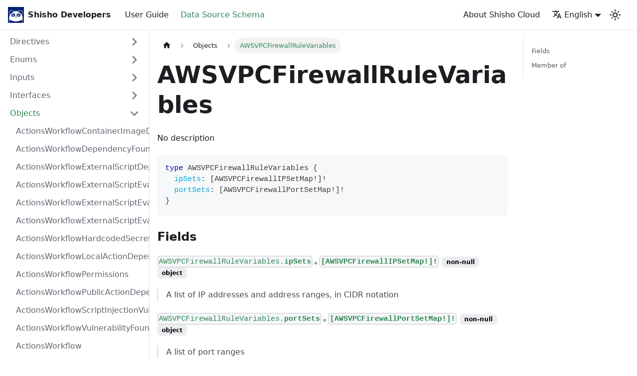

--- FILE ---
content_type: text/html
request_url: https://shisho.dev/docs/datasource/objects/awsvpcfirewall-rule-variables/
body_size: 21317
content:
<!doctype html>
<html lang="en" dir="ltr" class="docs-wrapper docs-doc-page docs-version-current plugin-docs plugin-id-datasource-schema docs-doc-id-objects/awsvpcfirewall-rule-variables">
<head>
<meta charset="UTF-8">
<meta name="generator" content="Docusaurus v2.4.1">
<title data-rh="true">AWSVPCFirewallRuleVariables | Shisho Developers</title><meta data-rh="true" name="viewport" content="width=device-width,initial-scale=1"><meta data-rh="true" name="twitter:card" content="summary_large_image"><meta data-rh="true" property="og:url" content="https://shisho.dev/docs/datasource/objects/awsvpcfirewall-rule-variables"><meta data-rh="true" name="docusaurus_locale" content="en"><meta data-rh="true" name="docsearch:language" content="en"><meta data-rh="true" name="docusaurus_version" content="current"><meta data-rh="true" name="docusaurus_tag" content="docs-datasource-schema-current"><meta data-rh="true" name="docsearch:version" content="current"><meta data-rh="true" name="docsearch:docusaurus_tag" content="docs-datasource-schema-current"><meta data-rh="true" property="og:title" content="AWSVPCFirewallRuleVariables | Shisho Developers"><meta data-rh="true" name="description" content="No description"><meta data-rh="true" property="og:description" content="No description"><link data-rh="true" rel="icon" href="/docs/img/favicon.ico"><link data-rh="true" rel="canonical" href="https://shisho.dev/docs/datasource/objects/awsvpcfirewall-rule-variables"><link data-rh="true" rel="alternate" href="https://shisho.dev/docs/ja/datasource/objects/awsvpcfirewall-rule-variables" hreflang="ja"><link data-rh="true" rel="alternate" href="https://shisho.dev/docs/datasource/objects/awsvpcfirewall-rule-variables" hreflang="en"><link data-rh="true" rel="alternate" href="https://shisho.dev/docs/datasource/objects/awsvpcfirewall-rule-variables" hreflang="x-default"><link rel="alternate" type="application/rss+xml" href="/docs/r/rss.xml" title="Shisho Developers RSS Feed">
<link rel="alternate" type="application/atom+xml" href="/docs/r/atom.xml" title="Shisho Developers Atom Feed"><link rel="stylesheet" href="/docs/assets/css/styles.56091667.css">
<link rel="preload" href="/docs/assets/js/runtime~main.a6938920.js" as="script">
<link rel="preload" href="/docs/assets/js/main.722cf558.js" as="script">
</head>
<body class="navigation-with-keyboard">
<script>!function(){function t(t){document.documentElement.setAttribute("data-theme",t)}var e=function(){var t=null;try{t=new URLSearchParams(window.location.search).get("docusaurus-theme")}catch(t){}return t}()||function(){var t=null;try{t=localStorage.getItem("theme")}catch(t){}return t}();t(null!==e?e:"light")}()</script><div id="__docusaurus">
<div role="region" aria-label="Skip to main content"><a class="skipToContent_KwfC" href="#__docusaurus_skipToContent_fallback">Skip to main content</a></div><nav aria-label="Main" class="navbar navbar--fixed-top"><div class="navbar__inner"><div class="navbar__items"><button aria-label="Toggle navigation bar" aria-expanded="false" class="navbar__toggle clean-btn" type="button"><svg width="30" height="30" viewBox="0 0 30 30" aria-hidden="true"><path stroke="currentColor" stroke-linecap="round" stroke-miterlimit="10" stroke-width="2" d="M4 7h22M4 15h22M4 23h22"></path></svg></button><a class="navbar__brand" href="/docs/"><div class="navbar__logo"><img src="/docs/img/logo.svg" alt="Shisho Developers" class="themedImage_c1RH themedImage--light_D7k9"><img src="/docs/img/logo.svg" alt="Shisho Developers" class="themedImage_c1RH themedImage--dark_is1P"></div><b class="navbar__title text--truncate">Shisho Developers</b></a><a class="navbar__item navbar__link" href="/docs/g/">User Guide</a><a aria-current="page" class="navbar__item navbar__link navbar__link--active" href="/docs/datasource/datasource">Data Source Schema</a></div><div class="navbar__items navbar__items--right"><a href="https://shisho.dev/ja" target="_blank" rel="noopener noreferrer" class="navbar__item navbar__link">About Shisho Cloud</a><div class="navbar__item dropdown dropdown--hoverable dropdown--right"><a href="#" aria-haspopup="true" aria-expanded="false" role="button" class="navbar__link"><svg viewBox="0 0 24 24" width="20" height="20" aria-hidden="true" class="iconLanguage_DgDz"><path fill="currentColor" d="M12.87 15.07l-2.54-2.51.03-.03c1.74-1.94 2.98-4.17 3.71-6.53H17V4h-7V2H8v2H1v1.99h11.17C11.5 7.92 10.44 9.75 9 11.35 8.07 10.32 7.3 9.19 6.69 8h-2c.73 1.63 1.73 3.17 2.98 4.56l-5.09 5.02L4 19l5-5 3.11 3.11.76-2.04zM18.5 10h-2L12 22h2l1.12-3h4.75L21 22h2l-4.5-12zm-2.62 7l1.62-4.33L19.12 17h-3.24z"></path></svg>English</a><ul class="dropdown__menu"><li><a href="/docs/ja/datasource/objects/awsvpcfirewall-rule-variables" target="_self" rel="noopener noreferrer" class="dropdown__link" lang="ja">日本語</a></li><li><a href="/docs/datasource/objects/awsvpcfirewall-rule-variables" target="_self" rel="noopener noreferrer" class="dropdown__link dropdown__link--active" lang="en">English</a></li></ul></div><div class="toggle_IhkM colorModeToggle_aMo4"><button class="clean-btn toggleButton_S1iK toggleButtonDisabled_TiwY" type="button" disabled="" title="Switch between dark and light mode (currently light mode)" aria-label="Switch between dark and light mode (currently light mode)" aria-live="polite"><svg viewBox="0 0 24 24" width="24" height="24" class="lightToggleIcon_wvl4"><path fill="currentColor" d="M12,9c1.65,0,3,1.35,3,3s-1.35,3-3,3s-3-1.35-3-3S10.35,9,12,9 M12,7c-2.76,0-5,2.24-5,5s2.24,5,5,5s5-2.24,5-5 S14.76,7,12,7L12,7z M2,13l2,0c0.55,0,1-0.45,1-1s-0.45-1-1-1l-2,0c-0.55,0-1,0.45-1,1S1.45,13,2,13z M20,13l2,0c0.55,0,1-0.45,1-1 s-0.45-1-1-1l-2,0c-0.55,0-1,0.45-1,1S19.45,13,20,13z M11,2v2c0,0.55,0.45,1,1,1s1-0.45,1-1V2c0-0.55-0.45-1-1-1S11,1.45,11,2z M11,20v2c0,0.55,0.45,1,1,1s1-0.45,1-1v-2c0-0.55-0.45-1-1-1C11.45,19,11,19.45,11,20z M5.99,4.58c-0.39-0.39-1.03-0.39-1.41,0 c-0.39,0.39-0.39,1.03,0,1.41l1.06,1.06c0.39,0.39,1.03,0.39,1.41,0s0.39-1.03,0-1.41L5.99,4.58z M18.36,16.95 c-0.39-0.39-1.03-0.39-1.41,0c-0.39,0.39-0.39,1.03,0,1.41l1.06,1.06c0.39,0.39,1.03,0.39,1.41,0c0.39-0.39,0.39-1.03,0-1.41 L18.36,16.95z M19.42,5.99c0.39-0.39,0.39-1.03,0-1.41c-0.39-0.39-1.03-0.39-1.41,0l-1.06,1.06c-0.39,0.39-0.39,1.03,0,1.41 s1.03,0.39,1.41,0L19.42,5.99z M7.05,18.36c0.39-0.39,0.39-1.03,0-1.41c-0.39-0.39-1.03-0.39-1.41,0l-1.06,1.06 c-0.39,0.39-0.39,1.03,0,1.41s1.03,0.39,1.41,0L7.05,18.36z"></path></svg><svg viewBox="0 0 24 24" width="24" height="24" class="darkToggleIcon_w2DV"><path fill="currentColor" d="M9.37,5.51C9.19,6.15,9.1,6.82,9.1,7.5c0,4.08,3.32,7.4,7.4,7.4c0.68,0,1.35-0.09,1.99-0.27C17.45,17.19,14.93,19,12,19 c-3.86,0-7-3.14-7-7C5,9.07,6.81,6.55,9.37,5.51z M12,3c-4.97,0-9,4.03-9,9s4.03,9,9,9s9-4.03,9-9c0-0.46-0.04-0.92-0.1-1.36 c-0.98,1.37-2.58,2.26-4.4,2.26c-2.98,0-5.4-2.42-5.4-5.4c0-1.81,0.89-3.42,2.26-4.4C12.92,3.04,12.46,3,12,3L12,3z"></path></svg></button></div><div class="searchBox_jNDY"></div></div></div><div role="presentation" class="navbar-sidebar__backdrop"></div></nav><div id="__docusaurus_skipToContent_fallback" class="main-wrapper mainWrapper_I17g docsWrapper_zp7M"><button aria-label="Scroll back to top" class="clean-btn theme-back-to-top-button backToTopButton_FmnJ" type="button"></button><div class="docPage_XWXH"><aside class="theme-doc-sidebar-container docSidebarContainer_KxL2"><div class="sidebarViewport_NmE2"><div class="sidebar_pY5e"><nav aria-label="Docs sidebar" class="menu thin-scrollbar menu_fzE4"><ul class="theme-doc-sidebar-menu menu__list"><li class="theme-doc-sidebar-item-category theme-doc-sidebar-item-category-level-1 menu__list-item menu__list-item--collapsed"><div class="menu__list-item-collapsible"><a class="menu__link menu__link--sublist menu__link--sublist-caret" aria-expanded="false" href="/docs/datasource/directives/deprecated">Directives</a></div></li><li class="theme-doc-sidebar-item-category theme-doc-sidebar-item-category-level-1 menu__list-item menu__list-item--collapsed"><div class="menu__list-item-collapsible"><a class="menu__link menu__link--sublist menu__link--sublist-caret" aria-expanded="false" href="/docs/datasource/enums/actions-workflow-permission">Enums</a></div></li><li class="theme-doc-sidebar-item-link theme-doc-sidebar-item-link-level-1 menu__list-item navbar__toggle"><a class="menu__link" href="/docs/datasource/datasource">Schema Documentation</a></li><li class="theme-doc-sidebar-item-category theme-doc-sidebar-item-category-level-1 menu__list-item menu__list-item--collapsed"><div class="menu__list-item-collapsible"><a class="menu__link menu__link--sublist menu__link--sublist-caret" aria-expanded="false" href="/docs/datasource/inputs/awsacmcondition">Inputs</a></div></li><li class="theme-doc-sidebar-item-category theme-doc-sidebar-item-category-level-1 menu__list-item menu__list-item--collapsed"><div class="menu__list-item-collapsible"><a class="menu__link menu__link--sublist menu__link--sublist-caret" aria-expanded="false" href="/docs/datasource/interfaces/actions-workflow-dependency">Interfaces</a></div></li><li class="theme-doc-sidebar-item-category theme-doc-sidebar-item-category-level-1 menu__list-item"><div class="menu__list-item-collapsible"><a class="menu__link menu__link--sublist menu__link--sublist-caret menu__link--active" aria-expanded="true" href="/docs/datasource/objects/actions-workflow-container-image-dependency">Objects</a></div><ul style="display:block;overflow:visible;height:auto" class="menu__list"><li class="theme-doc-sidebar-item-link theme-doc-sidebar-item-link-level-2 menu__list-item"><a class="menu__link" tabindex="0" href="/docs/datasource/objects/actions-workflow-container-image-dependency">ActionsWorkflowContainerImageDependency</a></li><li class="theme-doc-sidebar-item-link theme-doc-sidebar-item-link-level-2 menu__list-item"><a class="menu__link" tabindex="0" href="/docs/datasource/objects/actions-workflow-dependency-found-at">ActionsWorkflowDependencyFoundAt</a></li><li class="theme-doc-sidebar-item-link theme-doc-sidebar-item-link-level-2 menu__list-item"><a class="menu__link" tabindex="0" href="/docs/datasource/objects/actions-workflow-external-script-dependency">ActionsWorkflowExternalScriptDependency</a></li><li class="theme-doc-sidebar-item-link theme-doc-sidebar-item-link-level-2 menu__list-item"><a class="menu__link" tabindex="0" href="/docs/datasource/objects/actions-workflow-external-script-evaluation-vulnerability-fragment">ActionsWorkflowExternalScriptEvaluationVulnerabilityFragment</a></li><li class="theme-doc-sidebar-item-link theme-doc-sidebar-item-link-level-2 menu__list-item"><a class="menu__link" tabindex="0" href="/docs/datasource/objects/actions-workflow-external-script-evaluation-vulnerability-script-pos">ActionsWorkflowExternalScriptEvaluationVulnerabilityScriptPos</a></li><li class="theme-doc-sidebar-item-link theme-doc-sidebar-item-link-level-2 menu__list-item"><a class="menu__link" tabindex="0" href="/docs/datasource/objects/actions-workflow-external-script-evaluation-vulnerability">ActionsWorkflowExternalScriptEvaluationVulnerability</a></li><li class="theme-doc-sidebar-item-link theme-doc-sidebar-item-link-level-2 menu__list-item"><a class="menu__link" tabindex="0" href="/docs/datasource/objects/actions-workflow-hardcoded-secret-vulnerability">ActionsWorkflowHardcodedSecretVulnerability</a></li><li class="theme-doc-sidebar-item-link theme-doc-sidebar-item-link-level-2 menu__list-item"><a class="menu__link" tabindex="0" href="/docs/datasource/objects/actions-workflow-local-action-dependency">ActionsWorkflowLocalActionDependency</a></li><li class="theme-doc-sidebar-item-link theme-doc-sidebar-item-link-level-2 menu__list-item"><a class="menu__link" tabindex="0" href="/docs/datasource/objects/actions-workflow-permissions">ActionsWorkflowPermissions</a></li><li class="theme-doc-sidebar-item-link theme-doc-sidebar-item-link-level-2 menu__list-item"><a class="menu__link" tabindex="0" href="/docs/datasource/objects/actions-workflow-public-action-dependency">ActionsWorkflowPublicActionDependency</a></li><li class="theme-doc-sidebar-item-link theme-doc-sidebar-item-link-level-2 menu__list-item"><a class="menu__link" tabindex="0" href="/docs/datasource/objects/actions-workflow-script-injection-vulnerability">ActionsWorkflowScriptInjectionVulnerability</a></li><li class="theme-doc-sidebar-item-link theme-doc-sidebar-item-link-level-2 menu__list-item"><a class="menu__link" tabindex="0" href="/docs/datasource/objects/actions-workflow-vulnerability-found-at">ActionsWorkflowVulnerabilityFoundAt</a></li><li class="theme-doc-sidebar-item-link theme-doc-sidebar-item-link-level-2 menu__list-item"><a class="menu__link" tabindex="0" href="/docs/datasource/objects/actions-workflow">ActionsWorkflow</a></li><li class="theme-doc-sidebar-item-link theme-doc-sidebar-item-link-level-2 menu__list-item"><a class="menu__link" tabindex="0" href="/docs/datasource/objects/aws">AWS</a></li><li class="theme-doc-sidebar-item-link theme-doc-sidebar-item-link-level-2 menu__list-item"><a class="menu__link" tabindex="0" href="/docs/datasource/objects/awsaccount">AWSAccount</a></li><li class="theme-doc-sidebar-item-link theme-doc-sidebar-item-link-level-2 menu__list-item"><a class="menu__link" tabindex="0" href="/docs/datasource/objects/awsacm">AWSACM</a></li><li class="theme-doc-sidebar-item-link theme-doc-sidebar-item-link-level-2 menu__list-item"><a class="menu__link" tabindex="0" href="/docs/datasource/objects/awsacmcertificate-domain-validation">AWSACMCertificateDomainValidation</a></li><li class="theme-doc-sidebar-item-link theme-doc-sidebar-item-link-level-2 menu__list-item"><a class="menu__link" tabindex="0" href="/docs/datasource/objects/awsacmcertificate-extended-key-usage">AWSACMCertificateExtendedKeyUsage</a></li><li class="theme-doc-sidebar-item-link theme-doc-sidebar-item-link-level-2 menu__list-item"><a class="menu__link" tabindex="0" href="/docs/datasource/objects/awsacmcertificate-key-usage">AWSACMCertificateKeyUsage</a></li><li class="theme-doc-sidebar-item-link theme-doc-sidebar-item-link-level-2 menu__list-item"><a class="menu__link" tabindex="0" href="/docs/datasource/objects/awsacmcertificate-options">AWSACMCertificateOptions</a></li><li class="theme-doc-sidebar-item-link theme-doc-sidebar-item-link-level-2 menu__list-item"><a class="menu__link" tabindex="0" href="/docs/datasource/objects/awsacmcertificate-renewal-summary">AWSACMCertificateRenewalSummary</a></li><li class="theme-doc-sidebar-item-link theme-doc-sidebar-item-link-level-2 menu__list-item"><a class="menu__link" tabindex="0" href="/docs/datasource/objects/awsacmcertificate-resource-record">AWSACMCertificateResourceRecord</a></li><li class="theme-doc-sidebar-item-link theme-doc-sidebar-item-link-level-2 menu__list-item"><a class="menu__link" tabindex="0" href="/docs/datasource/objects/awsacmcertificate">AWSACMCertificate</a></li><li class="theme-doc-sidebar-item-link theme-doc-sidebar-item-link-level-2 menu__list-item"><a class="menu__link" tabindex="0" href="/docs/datasource/objects/awsapigateway-httpapi">AWSAPIGatewayHTTPAPI</a></li><li class="theme-doc-sidebar-item-link theme-doc-sidebar-item-link-level-2 menu__list-item"><a class="menu__link" tabindex="0" href="/docs/datasource/objects/awsapigateway-httpapicors">AWSAPIGatewayHTTPAPICors</a></li><li class="theme-doc-sidebar-item-link theme-doc-sidebar-item-link-level-2 menu__list-item"><a class="menu__link" tabindex="0" href="/docs/datasource/objects/awsapigateway-httpapiinternet-integration">AWSAPIGatewayHTTPAPIInternetIntegration</a></li><li class="theme-doc-sidebar-item-link theme-doc-sidebar-item-link-level-2 menu__list-item"><a class="menu__link" tabindex="0" href="/docs/datasource/objects/awsapigateway-httpapijwtauthorizer">AWSAPIGatewayHTTPAPIJWTAuthorizer</a></li><li class="theme-doc-sidebar-item-link theme-doc-sidebar-item-link-level-2 menu__list-item"><a class="menu__link" tabindex="0" href="/docs/datasource/objects/awsapigateway-httpapirequest-authorizer">AWSAPIGatewayHTTPAPIRequestAuthorizer</a></li><li class="theme-doc-sidebar-item-link theme-doc-sidebar-item-link-level-2 menu__list-item"><a class="menu__link" tabindex="0" href="/docs/datasource/objects/awsapigateway-httpapiroute">AWSAPIGatewayHTTPAPIRoute</a></li><li class="theme-doc-sidebar-item-link theme-doc-sidebar-item-link-level-2 menu__list-item"><a class="menu__link" tabindex="0" href="/docs/datasource/objects/awsapigateway-httpapivpclink-integration">AWSAPIGatewayHTTPAPIVPCLinkIntegration</a></li><li class="theme-doc-sidebar-item-link theme-doc-sidebar-item-link-level-2 menu__list-item"><a class="menu__link" tabindex="0" href="/docs/datasource/objects/awsapigateway-rest-api">AWSAPIGatewayRestAPI</a></li><li class="theme-doc-sidebar-item-link theme-doc-sidebar-item-link-level-2 menu__list-item"><a class="menu__link" tabindex="0" href="/docs/datasource/objects/awsapigateway-rest-apicognito-user-pools-authorizer">AWSAPIGatewayRestAPICognitoUserPoolsAuthorizer</a></li><li class="theme-doc-sidebar-item-link theme-doc-sidebar-item-link-level-2 menu__list-item"><a class="menu__link" tabindex="0" href="/docs/datasource/objects/awsapigateway-rest-apiendpoint-configuration">AWSAPIGatewayRestAPIEndpointConfiguration</a></li><li class="theme-doc-sidebar-item-link theme-doc-sidebar-item-link-level-2 menu__list-item"><a class="menu__link" tabindex="0" href="/docs/datasource/objects/awsapigateway-rest-apikey">AWSAPIGatewayRestAPIKey</a></li><li class="theme-doc-sidebar-item-link theme-doc-sidebar-item-link-level-2 menu__list-item"><a class="menu__link" tabindex="0" href="/docs/datasource/objects/awsapigateway-rest-apirequest-authorizer">AWSAPIGatewayRestAPIRequestAuthorizer</a></li><li class="theme-doc-sidebar-item-link theme-doc-sidebar-item-link-level-2 menu__list-item"><a class="menu__link" tabindex="0" href="/docs/datasource/objects/awsapigateway-rest-apiresource-method-integration-internet-connection">AWSAPIGatewayRestAPIResourceMethodIntegrationInternetConnection</a></li><li class="theme-doc-sidebar-item-link theme-doc-sidebar-item-link-level-2 menu__list-item"><a class="menu__link" tabindex="0" href="/docs/datasource/objects/awsapigateway-rest-apiresource-method-integration-response-value">AWSAPIGatewayRestAPIResourceMethodIntegrationResponseValue</a></li><li class="theme-doc-sidebar-item-link theme-doc-sidebar-item-link-level-2 menu__list-item"><a class="menu__link" tabindex="0" href="/docs/datasource/objects/awsapigateway-rest-apiresource-method-integration-response">AWSAPIGatewayRestAPIResourceMethodIntegrationResponse</a></li><li class="theme-doc-sidebar-item-link theme-doc-sidebar-item-link-level-2 menu__list-item"><a class="menu__link" tabindex="0" href="/docs/datasource/objects/awsapigateway-rest-apiresource-method-integration-tls-configuration">AWSAPIGatewayRestAPIResourceMethodIntegrationTlsConfiguration</a></li><li class="theme-doc-sidebar-item-link theme-doc-sidebar-item-link-level-2 menu__list-item"><a class="menu__link" tabindex="0" href="/docs/datasource/objects/awsapigateway-rest-apiresource-method-integration-vpclink-connection">AWSAPIGatewayRestAPIResourceMethodIntegrationVPCLinkConnection</a></li><li class="theme-doc-sidebar-item-link theme-doc-sidebar-item-link-level-2 menu__list-item"><a class="menu__link" tabindex="0" href="/docs/datasource/objects/awsapigateway-rest-apiresource-method-parameter">AWSAPIGatewayRestAPIResourceMethodParameter</a></li><li class="theme-doc-sidebar-item-link theme-doc-sidebar-item-link-level-2 menu__list-item"><a class="menu__link" tabindex="0" href="/docs/datasource/objects/awsapigateway-rest-apiresource-method-response">AWSAPIGatewayRestAPIResourceMethodResponse</a></li><li class="theme-doc-sidebar-item-link theme-doc-sidebar-item-link-level-2 menu__list-item"><a class="menu__link" tabindex="0" href="/docs/datasource/objects/awsapigateway-rest-apiresource-method">AWSAPIGatewayRestAPIResourceMethod</a></li><li class="theme-doc-sidebar-item-link theme-doc-sidebar-item-link-level-2 menu__list-item"><a class="menu__link" tabindex="0" href="/docs/datasource/objects/awsapigateway-rest-apiresource">AWSAPIGatewayRestAPIResource</a></li><li class="theme-doc-sidebar-item-link theme-doc-sidebar-item-link-level-2 menu__list-item"><a class="menu__link" tabindex="0" href="/docs/datasource/objects/awsapigateway-rest-apistage-access-log-settings">AWSAPIGatewayRestAPIStageAccessLogSettings</a></li><li class="theme-doc-sidebar-item-link theme-doc-sidebar-item-link-level-2 menu__list-item"><a class="menu__link" tabindex="0" href="/docs/datasource/objects/awsapigateway-rest-apistage-canary-settings">AWSAPIGatewayRestAPIStageCanarySettings</a></li><li class="theme-doc-sidebar-item-link theme-doc-sidebar-item-link-level-2 menu__list-item"><a class="menu__link" tabindex="0" href="/docs/datasource/objects/awsapigateway-rest-apistage-method-setting-value">AWSAPIGatewayRestAPIStageMethodSettingValue</a></li><li class="theme-doc-sidebar-item-link theme-doc-sidebar-item-link-level-2 menu__list-item"><a class="menu__link" tabindex="0" href="/docs/datasource/objects/awsapigateway-rest-apistage-method-setting">AWSAPIGatewayRestAPIStageMethodSetting</a></li><li class="theme-doc-sidebar-item-link theme-doc-sidebar-item-link-level-2 menu__list-item"><a class="menu__link" tabindex="0" href="/docs/datasource/objects/awsapigateway-rest-apistage">AWSAPIGatewayRestAPIStage</a></li><li class="theme-doc-sidebar-item-link theme-doc-sidebar-item-link-level-2 menu__list-item"><a class="menu__link" tabindex="0" href="/docs/datasource/objects/awsapigateway-rest-apitoken-authorizer">AWSAPIGatewayRestAPITokenAuthorizer</a></li><li class="theme-doc-sidebar-item-link theme-doc-sidebar-item-link-level-2 menu__list-item"><a class="menu__link" tabindex="0" href="/docs/datasource/objects/awsapigateway-rest-apivpclink">AWSAPIGatewayRestAPIVPCLink</a></li><li class="theme-doc-sidebar-item-link theme-doc-sidebar-item-link-level-2 menu__list-item"><a class="menu__link" tabindex="0" href="/docs/datasource/objects/awsapigateway-v2-integration-response-parameter">AWSAPIGatewayV2IntegrationResponseParameter</a></li><li class="theme-doc-sidebar-item-link theme-doc-sidebar-item-link-level-2 menu__list-item"><a class="menu__link" tabindex="0" href="/docs/datasource/objects/awsapigateway-v2-integration-tls-configuration">AWSAPIGatewayV2IntegrationTlsConfiguration</a></li><li class="theme-doc-sidebar-item-link theme-doc-sidebar-item-link-level-2 menu__list-item"><a class="menu__link" tabindex="0" href="/docs/datasource/objects/awsapigateway-v2-route-parameter-constraints">AWSAPIGatewayV2RouteParameterConstraints</a></li><li class="theme-doc-sidebar-item-link theme-doc-sidebar-item-link-level-2 menu__list-item"><a class="menu__link" tabindex="0" href="/docs/datasource/objects/awsapigateway-v2-stage-access-log-settings">AWSAPIGatewayV2StageAccessLogSettings</a></li><li class="theme-doc-sidebar-item-link theme-doc-sidebar-item-link-level-2 menu__list-item"><a class="menu__link" tabindex="0" href="/docs/datasource/objects/awsapigateway-v2-stage-route-settings-map">AWSAPIGatewayV2StageRouteSettingsMap</a></li><li class="theme-doc-sidebar-item-link theme-doc-sidebar-item-link-level-2 menu__list-item"><a class="menu__link" tabindex="0" href="/docs/datasource/objects/awsapigateway-v2-stage-route-settings">AWSAPIGatewayV2StageRouteSettings</a></li><li class="theme-doc-sidebar-item-link theme-doc-sidebar-item-link-level-2 menu__list-item"><a class="menu__link" tabindex="0" href="/docs/datasource/objects/awsapigateway-v2-stage">AWSAPIGatewayV2Stage</a></li><li class="theme-doc-sidebar-item-link theme-doc-sidebar-item-link-level-2 menu__list-item"><a class="menu__link" tabindex="0" href="/docs/datasource/objects/awsapigateway-v2-vpclink">AWSAPIGatewayV2VPCLink</a></li><li class="theme-doc-sidebar-item-link theme-doc-sidebar-item-link-level-2 menu__list-item"><a class="menu__link" tabindex="0" href="/docs/datasource/objects/awsapigateway-web-socket-api">AWSAPIGatewayWebSocketAPI</a></li><li class="theme-doc-sidebar-item-link theme-doc-sidebar-item-link-level-2 menu__list-item"><a class="menu__link" tabindex="0" href="/docs/datasource/objects/awsapigateway-web-socket-apiauthorizer">AWSAPIGatewayWebSocketAPIAuthorizer</a></li><li class="theme-doc-sidebar-item-link theme-doc-sidebar-item-link-level-2 menu__list-item"><a class="menu__link" tabindex="0" href="/docs/datasource/objects/awsapigateway-web-socket-apiintegration">AWSAPIGatewayWebSocketAPIIntegration</a></li><li class="theme-doc-sidebar-item-link theme-doc-sidebar-item-link-level-2 menu__list-item"><a class="menu__link" tabindex="0" href="/docs/datasource/objects/awsapigateway-web-socket-apiroute">AWSAPIGatewayWebSocketAPIRoute</a></li><li class="theme-doc-sidebar-item-link theme-doc-sidebar-item-link-level-2 menu__list-item"><a class="menu__link" tabindex="0" href="/docs/datasource/objects/awsapigateway">AWSAPIGateway</a></li><li class="theme-doc-sidebar-item-link theme-doc-sidebar-item-link-level-2 menu__list-item"><a class="menu__link" tabindex="0" href="/docs/datasource/objects/awsauto-scaling-enabled-metric">AWSAutoScalingEnabledMetric</a></li><li class="theme-doc-sidebar-item-link theme-doc-sidebar-item-link-level-2 menu__list-item"><a class="menu__link" tabindex="0" href="/docs/datasource/objects/awsauto-scaling-group-load-balancer">AWSAutoScalingGroupLoadBalancer</a></li><li class="theme-doc-sidebar-item-link theme-doc-sidebar-item-link-level-2 menu__list-item"><a class="menu__link" tabindex="0" href="/docs/datasource/objects/awsauto-scaling-group">AWSAutoScalingGroup</a></li><li class="theme-doc-sidebar-item-link theme-doc-sidebar-item-link-level-2 menu__list-item"><a class="menu__link" tabindex="0" href="/docs/datasource/objects/awsauto-scaling-instance-accelerator-range">AWSAutoScalingInstanceAcceleratorRange</a></li><li class="theme-doc-sidebar-item-link theme-doc-sidebar-item-link-level-2 menu__list-item"><a class="menu__link" tabindex="0" href="/docs/datasource/objects/awsauto-scaling-instance-accelerator-total-memory">AWSAutoScalingInstanceAcceleratorTotalMemory</a></li><li class="theme-doc-sidebar-item-link theme-doc-sidebar-item-link-level-2 menu__list-item"><a class="menu__link" tabindex="0" href="/docs/datasource/objects/awsauto-scaling-instance-bandwidth">AWSAutoScalingInstanceBandwidth</a></li><li class="theme-doc-sidebar-item-link theme-doc-sidebar-item-link-level-2 menu__list-item"><a class="menu__link" tabindex="0" href="/docs/datasource/objects/awsauto-scaling-instance-baseline-bandwidth">AWSAutoScalingInstanceBaselineBandwidth</a></li><li class="theme-doc-sidebar-item-link theme-doc-sidebar-item-link-level-2 menu__list-item"><a class="menu__link" tabindex="0" href="/docs/datasource/objects/awsauto-scaling-instance-memory-perv-cpu">AWSAutoScalingInstanceMemoryPervCPU</a></li><li class="theme-doc-sidebar-item-link theme-doc-sidebar-item-link-level-2 menu__list-item"><a class="menu__link" tabindex="0" href="/docs/datasource/objects/awsauto-scaling-instance-memory">AWSAutoScalingInstanceMemory</a></li><li class="theme-doc-sidebar-item-link theme-doc-sidebar-item-link-level-2 menu__list-item"><a class="menu__link" tabindex="0" href="/docs/datasource/objects/awsauto-scaling-instance-network-interface-range">AWSAutoScalingInstanceNetworkInterfaceRange</a></li><li class="theme-doc-sidebar-item-link theme-doc-sidebar-item-link-level-2 menu__list-item"><a class="menu__link" tabindex="0" href="/docs/datasource/objects/awsauto-scaling-instance-requirements">AWSAutoScalingInstanceRequirements</a></li><li class="theme-doc-sidebar-item-link theme-doc-sidebar-item-link-level-2 menu__list-item"><a class="menu__link" tabindex="0" href="/docs/datasource/objects/awsauto-scaling-instance-reuse-policy">AWSAutoScalingInstanceReusePolicy</a></li><li class="theme-doc-sidebar-item-link theme-doc-sidebar-item-link-level-2 menu__list-item"><a class="menu__link" tabindex="0" href="/docs/datasource/objects/awsauto-scaling-instance-total-local-storage">AWSAutoScalingInstanceTotalLocalStorage</a></li><li class="theme-doc-sidebar-item-link theme-doc-sidebar-item-link-level-2 menu__list-item"><a class="menu__link" tabindex="0" href="/docs/datasource/objects/awsauto-scaling-instance">AWSAutoScalingInstance</a></li><li class="theme-doc-sidebar-item-link theme-doc-sidebar-item-link-level-2 menu__list-item"><a class="menu__link" tabindex="0" href="/docs/datasource/objects/awsauto-scaling-instances-distribution">AWSAutoScalingInstancesDistribution</a></li><li class="theme-doc-sidebar-item-link theme-doc-sidebar-item-link-level-2 menu__list-item"><a class="menu__link" tabindex="0" href="/docs/datasource/objects/awsauto-scaling-instancev-cpurange">AWSAutoScalingInstancevCPURange</a></li><li class="theme-doc-sidebar-item-link theme-doc-sidebar-item-link-level-2 menu__list-item"><a class="menu__link" tabindex="0" href="/docs/datasource/objects/awsauto-scaling-launch-configuration-block-device-mapping">AWSAutoScalingLaunchConfigurationBlockDeviceMapping</a></li><li class="theme-doc-sidebar-item-link theme-doc-sidebar-item-link-level-2 menu__list-item"><a class="menu__link" tabindex="0" href="/docs/datasource/objects/awsauto-scaling-launch-configuration-ebs">AWSAutoScalingLaunchConfigurationEBS</a></li><li class="theme-doc-sidebar-item-link theme-doc-sidebar-item-link-level-2 menu__list-item"><a class="menu__link" tabindex="0" href="/docs/datasource/objects/awsauto-scaling-launch-configuration-instance-monitoring">AWSAutoScalingLaunchConfigurationInstanceMonitoring</a></li><li class="theme-doc-sidebar-item-link theme-doc-sidebar-item-link-level-2 menu__list-item"><a class="menu__link" tabindex="0" href="/docs/datasource/objects/awsauto-scaling-launch-configuration-metadata-options">AWSAutoScalingLaunchConfigurationMetadataOptions</a></li><li class="theme-doc-sidebar-item-link theme-doc-sidebar-item-link-level-2 menu__list-item"><a class="menu__link" tabindex="0" href="/docs/datasource/objects/awsauto-scaling-launch-configuration">AWSAutoScalingLaunchConfiguration</a></li><li class="theme-doc-sidebar-item-link theme-doc-sidebar-item-link-level-2 menu__list-item"><a class="menu__link" tabindex="0" href="/docs/datasource/objects/awsauto-scaling-launch-template-overrides">AWSAutoScalingLaunchTemplateOverrides</a></li><li class="theme-doc-sidebar-item-link theme-doc-sidebar-item-link-level-2 menu__list-item"><a class="menu__link" tabindex="0" href="/docs/datasource/objects/awsauto-scaling-launch-template">AWSAutoScalingLaunchTemplate</a></li><li class="theme-doc-sidebar-item-link theme-doc-sidebar-item-link-level-2 menu__list-item"><a class="menu__link" tabindex="0" href="/docs/datasource/objects/awsauto-scaling-mixed-instances-policy">AWSAutoScalingMixedInstancesPolicy</a></li><li class="theme-doc-sidebar-item-link theme-doc-sidebar-item-link-level-2 menu__list-item"><a class="menu__link" tabindex="0" href="/docs/datasource/objects/awsauto-scaling-suspended-process">AWSAutoScalingSuspendedProcess</a></li><li class="theme-doc-sidebar-item-link theme-doc-sidebar-item-link-level-2 menu__list-item"><a class="menu__link" tabindex="0" href="/docs/datasource/objects/awsauto-scaling-tag-description">AWSAutoScalingTagDescription</a></li><li class="theme-doc-sidebar-item-link theme-doc-sidebar-item-link-level-2 menu__list-item"><a class="menu__link" tabindex="0" href="/docs/datasource/objects/awsauto-scaling-traffic-source-identifier">AWSAutoScalingTrafficSourceIdentifier</a></li><li class="theme-doc-sidebar-item-link theme-doc-sidebar-item-link-level-2 menu__list-item"><a class="menu__link" tabindex="0" href="/docs/datasource/objects/awsauto-scaling-warm-pool-configuration">AWSAutoScalingWarmPoolConfiguration</a></li><li class="theme-doc-sidebar-item-link theme-doc-sidebar-item-link-level-2 menu__list-item"><a class="menu__link" tabindex="0" href="/docs/datasource/objects/awsauto-scaling">AWSAutoScaling</a></li><li class="theme-doc-sidebar-item-link theme-doc-sidebar-item-link-level-2 menu__list-item"><a class="menu__link" tabindex="0" href="/docs/datasource/objects/awsawsrdsevent-subscription">AWSAWSRDSEventSubscription</a></li><li class="theme-doc-sidebar-item-link theme-doc-sidebar-item-link-level-2 menu__list-item"><a class="menu__link" tabindex="0" href="/docs/datasource/objects/awscloud-formation-stack-drift-information">AWSCloudFormationStackDriftInformation</a></li><li class="theme-doc-sidebar-item-link theme-doc-sidebar-item-link-level-2 menu__list-item"><a class="menu__link" tabindex="0" href="/docs/datasource/objects/awscloud-formation-stack-output">AWSCloudFormationStackOutput</a></li><li class="theme-doc-sidebar-item-link theme-doc-sidebar-item-link-level-2 menu__list-item"><a class="menu__link" tabindex="0" href="/docs/datasource/objects/awscloud-formation-stack-parameter">AWSCloudFormationStackParameter</a></li><li class="theme-doc-sidebar-item-link theme-doc-sidebar-item-link-level-2 menu__list-item"><a class="menu__link" tabindex="0" href="/docs/datasource/objects/awscloud-formation-stack-rollback-configuration">AWSCloudFormationStackRollbackConfiguration</a></li><li class="theme-doc-sidebar-item-link theme-doc-sidebar-item-link-level-2 menu__list-item"><a class="menu__link" tabindex="0" href="/docs/datasource/objects/awscloud-formation-stack-rollback-trigger">AWSCloudFormationStackRollbackTrigger</a></li><li class="theme-doc-sidebar-item-link theme-doc-sidebar-item-link-level-2 menu__list-item"><a class="menu__link" tabindex="0" href="/docs/datasource/objects/awscloud-formation-stack">AWSCloudFormationStack</a></li><li class="theme-doc-sidebar-item-link theme-doc-sidebar-item-link-level-2 menu__list-item"><a class="menu__link" tabindex="0" href="/docs/datasource/objects/awscloud-formation">AWSCloudFormation</a></li><li class="theme-doc-sidebar-item-link theme-doc-sidebar-item-link-level-2 menu__list-item"><a class="menu__link" tabindex="0" href="/docs/datasource/objects/awscloud-front-cache-policy-configuration">AWSCloudFrontCachePolicyConfiguration</a></li><li class="theme-doc-sidebar-item-link theme-doc-sidebar-item-link-level-2 menu__list-item"><a class="menu__link" tabindex="0" href="/docs/datasource/objects/awscloud-front-cache-policy-cookies-configuration">AWSCloudFrontCachePolicyCookiesConfiguration</a></li><li class="theme-doc-sidebar-item-link theme-doc-sidebar-item-link-level-2 menu__list-item"><a class="menu__link" tabindex="0" href="/docs/datasource/objects/awscloud-front-cache-policy-headers-configuration">AWSCloudFrontCachePolicyHeadersConfiguration</a></li><li class="theme-doc-sidebar-item-link theme-doc-sidebar-item-link-level-2 menu__list-item"><a class="menu__link" tabindex="0" href="/docs/datasource/objects/awscloud-front-cache-policy-parameters-in-cache-key-and-forwarded-to-origin">AWSCloudFrontCachePolicyParametersInCacheKeyAndForwardedToOrigin</a></li><li class="theme-doc-sidebar-item-link theme-doc-sidebar-item-link-level-2 menu__list-item"><a class="menu__link" tabindex="0" href="/docs/datasource/objects/awscloud-front-cache-policy-query-strings-configuration">AWSCloudFrontCachePolicyQueryStringsConfiguration</a></li><li class="theme-doc-sidebar-item-link theme-doc-sidebar-item-link-level-2 menu__list-item"><a class="menu__link" tabindex="0" href="/docs/datasource/objects/awscloud-front-cache-policy">AWSCloudFrontCachePolicy</a></li><li class="theme-doc-sidebar-item-link theme-doc-sidebar-item-link-level-2 menu__list-item"><a class="menu__link" tabindex="0" href="/docs/datasource/objects/awscloud-front-distribution-alias-icprecordal">AWSCloudFrontDistributionAliasICPRecordal</a></li><li class="theme-doc-sidebar-item-link theme-doc-sidebar-item-link-level-2 menu__list-item"><a class="menu__link" tabindex="0" href="/docs/datasource/objects/awscloud-front-distribution-cache-behavior-allowed-methods">AWSCloudFrontDistributionCacheBehaviorAllowedMethods</a></li><li class="theme-doc-sidebar-item-link theme-doc-sidebar-item-link-level-2 menu__list-item"><a class="menu__link" tabindex="0" href="/docs/datasource/objects/awscloud-front-distribution-cache-behavior-function-association">AWSCloudFrontDistributionCacheBehaviorFunctionAssociation</a></li><li class="theme-doc-sidebar-item-link theme-doc-sidebar-item-link-level-2 menu__list-item"><a class="menu__link" tabindex="0" href="/docs/datasource/objects/awscloud-front-distribution-cache-behavior-lambda-function-association">AWSCloudFrontDistributionCacheBehaviorLambdaFunctionAssociation</a></li><li class="theme-doc-sidebar-item-link theme-doc-sidebar-item-link-level-2 menu__list-item"><a class="menu__link" tabindex="0" href="/docs/datasource/objects/awscloud-front-distribution-cache-behavior-trusted-key-groups">AWSCloudFrontDistributionCacheBehaviorTrustedKeyGroups</a></li><li class="theme-doc-sidebar-item-link theme-doc-sidebar-item-link-level-2 menu__list-item"><a class="menu__link" tabindex="0" href="/docs/datasource/objects/awscloud-front-distribution-cache-behavior-trusted-signers">AWSCloudFrontDistributionCacheBehaviorTrustedSigners</a></li><li class="theme-doc-sidebar-item-link theme-doc-sidebar-item-link-level-2 menu__list-item"><a class="menu__link" tabindex="0" href="/docs/datasource/objects/awscloud-front-distribution-cache-behavior">AWSCloudFrontDistributionCacheBehavior</a></li><li class="theme-doc-sidebar-item-link theme-doc-sidebar-item-link-level-2 menu__list-item"><a class="menu__link" tabindex="0" href="/docs/datasource/objects/awscloud-front-distribution-config">AWSCloudFrontDistributionConfig</a></li><li class="theme-doc-sidebar-item-link theme-doc-sidebar-item-link-level-2 menu__list-item"><a class="menu__link" tabindex="0" href="/docs/datasource/objects/awscloud-front-distribution-custom-error-response">AWSCloudFrontDistributionCustomErrorResponse</a></li><li class="theme-doc-sidebar-item-link theme-doc-sidebar-item-link-level-2 menu__list-item"><a class="menu__link" tabindex="0" href="/docs/datasource/objects/awscloud-front-distribution-default-cache-behavior">AWSCloudFrontDistributionDefaultCacheBehavior</a></li><li class="theme-doc-sidebar-item-link theme-doc-sidebar-item-link-level-2 menu__list-item"><a class="menu__link" tabindex="0" href="/docs/datasource/objects/awscloud-front-distribution-geo-restriction">AWSCloudFrontDistributionGeoRestriction</a></li><li class="theme-doc-sidebar-item-link theme-doc-sidebar-item-link-level-2 menu__list-item"><a class="menu__link" tabindex="0" href="/docs/datasource/objects/awscloud-front-distribution-logging">AWSCloudFrontDistributionLogging</a></li><li class="theme-doc-sidebar-item-link theme-doc-sidebar-item-link-level-2 menu__list-item"><a class="menu__link" tabindex="0" href="/docs/datasource/objects/awscloud-front-distribution-origin-backend-apigateway">AWSCloudFrontDistributionOriginBackendAPIGateway</a></li><li class="theme-doc-sidebar-item-link theme-doc-sidebar-item-link-level-2 menu__list-item"><a class="menu__link" tabindex="0" href="/docs/datasource/objects/awscloud-front-distribution-origin-backend-ec2-instance">AWSCloudFrontDistributionOriginBackendEC2Instance</a></li><li class="theme-doc-sidebar-item-link theme-doc-sidebar-item-link-level-2 menu__list-item"><a class="menu__link" tabindex="0" href="/docs/datasource/objects/awscloud-front-distribution-origin-backend-elbload-balancer">AWSCloudFrontDistributionOriginBackendELBLoadBalancer</a></li><li class="theme-doc-sidebar-item-link theme-doc-sidebar-item-link-level-2 menu__list-item"><a class="menu__link" tabindex="0" href="/docs/datasource/objects/awscloud-front-distribution-origin-backend-http-endpoint">AWSCloudFrontDistributionOriginBackendHttpEndpoint</a></li><li class="theme-doc-sidebar-item-link theme-doc-sidebar-item-link-level-2 menu__list-item"><a class="menu__link" tabindex="0" href="/docs/datasource/objects/awscloud-front-distribution-origin-backend-media-package-endpoint">AWSCloudFrontDistributionOriginBackendMediaPackageEndpoint</a></li><li class="theme-doc-sidebar-item-link theme-doc-sidebar-item-link-level-2 menu__list-item"><a class="menu__link" tabindex="0" href="/docs/datasource/objects/awscloud-front-distribution-origin-backend-media-store-container">AWSCloudFrontDistributionOriginBackendMediaStoreContainer</a></li><li class="theme-doc-sidebar-item-link theme-doc-sidebar-item-link-level-2 menu__list-item"><a class="menu__link" tabindex="0" href="/docs/datasource/objects/awscloud-front-distribution-origin-backend-s3-bucket">AWSCloudFrontDistributionOriginBackendS3Bucket</a></li><li class="theme-doc-sidebar-item-link theme-doc-sidebar-item-link-level-2 menu__list-item"><a class="menu__link" tabindex="0" href="/docs/datasource/objects/awscloud-front-distribution-origin-backend-s3-website">AWSCloudFrontDistributionOriginBackendS3Website</a></li><li class="theme-doc-sidebar-item-link theme-doc-sidebar-item-link-level-2 menu__list-item"><a class="menu__link" tabindex="0" href="/docs/datasource/objects/awscloud-front-distribution-origin-custom-header">AWSCloudFrontDistributionOriginCustomHeader</a></li><li class="theme-doc-sidebar-item-link theme-doc-sidebar-item-link-level-2 menu__list-item"><a class="menu__link" tabindex="0" href="/docs/datasource/objects/awscloud-front-distribution-origin-group-failover-criteria">AWSCloudFrontDistributionOriginGroupFailoverCriteria</a></li><li class="theme-doc-sidebar-item-link theme-doc-sidebar-item-link-level-2 menu__list-item"><a class="menu__link" tabindex="0" href="/docs/datasource/objects/awscloud-front-distribution-origin-group-member">AWSCloudFrontDistributionOriginGroupMember</a></li><li class="theme-doc-sidebar-item-link theme-doc-sidebar-item-link-level-2 menu__list-item"><a class="menu__link" tabindex="0" href="/docs/datasource/objects/awscloud-front-distribution-origin-group">AWSCloudFrontDistributionOriginGroup</a></li><li class="theme-doc-sidebar-item-link theme-doc-sidebar-item-link-level-2 menu__list-item"><a class="menu__link" tabindex="0" href="/docs/datasource/objects/awscloud-front-distribution-origin-shield">AWSCloudFrontDistributionOriginShield</a></li><li class="theme-doc-sidebar-item-link theme-doc-sidebar-item-link-level-2 menu__list-item"><a class="menu__link" tabindex="0" href="/docs/datasource/objects/awscloud-front-distribution-origin">AWSCloudFrontDistributionOrigin</a></li><li class="theme-doc-sidebar-item-link theme-doc-sidebar-item-link-level-2 menu__list-item"><a class="menu__link" tabindex="0" href="/docs/datasource/objects/awscloud-front-distribution-restrictions">AWSCloudFrontDistributionRestrictions</a></li><li class="theme-doc-sidebar-item-link theme-doc-sidebar-item-link-level-2 menu__list-item"><a class="menu__link" tabindex="0" href="/docs/datasource/objects/awscloud-front-distribution-viewer-certificate">AWSCloudFrontDistributionViewerCertificate</a></li><li class="theme-doc-sidebar-item-link theme-doc-sidebar-item-link-level-2 menu__list-item"><a class="menu__link" tabindex="0" href="/docs/datasource/objects/awscloud-front-distribution">AWSCloudFrontDistribution</a></li><li class="theme-doc-sidebar-item-link theme-doc-sidebar-item-link-level-2 menu__list-item"><a class="menu__link" tabindex="0" href="/docs/datasource/objects/awscloud-front-origin-request-policy-configuration">AWSCloudFrontOriginRequestPolicyConfiguration</a></li><li class="theme-doc-sidebar-item-link theme-doc-sidebar-item-link-level-2 menu__list-item"><a class="menu__link" tabindex="0" href="/docs/datasource/objects/awscloud-front-origin-request-policy-cookies-configuration">AWSCloudFrontOriginRequestPolicyCookiesConfiguration</a></li><li class="theme-doc-sidebar-item-link theme-doc-sidebar-item-link-level-2 menu__list-item"><a class="menu__link" tabindex="0" href="/docs/datasource/objects/awscloud-front-origin-request-policy-headers-configuration">AWSCloudFrontOriginRequestPolicyHeadersConfiguration</a></li><li class="theme-doc-sidebar-item-link theme-doc-sidebar-item-link-level-2 menu__list-item"><a class="menu__link" tabindex="0" href="/docs/datasource/objects/awscloud-front-origin-request-policy-query-strings-configuration">AWSCloudFrontOriginRequestPolicyQueryStringsConfiguration</a></li><li class="theme-doc-sidebar-item-link theme-doc-sidebar-item-link-level-2 menu__list-item"><a class="menu__link" tabindex="0" href="/docs/datasource/objects/awscloud-front-origin-request-policy">AWSCloudFrontOriginRequestPolicy</a></li><li class="theme-doc-sidebar-item-link theme-doc-sidebar-item-link-level-2 menu__list-item"><a class="menu__link" tabindex="0" href="/docs/datasource/objects/awscloud-front-response-headers-policy-configuration">AWSCloudFrontResponseHeadersPolicyConfiguration</a></li><li class="theme-doc-sidebar-item-link theme-doc-sidebar-item-link-level-2 menu__list-item"><a class="menu__link" tabindex="0" href="/docs/datasource/objects/awscloud-front-response-headers-policy-content-security-policy">AWSCloudFrontResponseHeadersPolicyContentSecurityPolicy</a></li><li class="theme-doc-sidebar-item-link theme-doc-sidebar-item-link-level-2 menu__list-item"><a class="menu__link" tabindex="0" href="/docs/datasource/objects/awscloud-front-response-headers-policy-content-type-options">AWSCloudFrontResponseHeadersPolicyContentTypeOptions</a></li><li class="theme-doc-sidebar-item-link theme-doc-sidebar-item-link-level-2 menu__list-item"><a class="menu__link" tabindex="0" href="/docs/datasource/objects/awscloud-front-response-headers-policy-cors-configuration">AWSCloudFrontResponseHeadersPolicyCorsConfiguration</a></li><li class="theme-doc-sidebar-item-link theme-doc-sidebar-item-link-level-2 menu__list-item"><a class="menu__link" tabindex="0" href="/docs/datasource/objects/awscloud-front-response-headers-policy-custom-header">AWSCloudFrontResponseHeadersPolicyCustomHeader</a></li><li class="theme-doc-sidebar-item-link theme-doc-sidebar-item-link-level-2 menu__list-item"><a class="menu__link" tabindex="0" href="/docs/datasource/objects/awscloud-front-response-headers-policy-frame-options">AWSCloudFrontResponseHeadersPolicyFrameOptions</a></li><li class="theme-doc-sidebar-item-link theme-doc-sidebar-item-link-level-2 menu__list-item"><a class="menu__link" tabindex="0" href="/docs/datasource/objects/awscloud-front-response-headers-policy-referrer-policy">AWSCloudFrontResponseHeadersPolicyReferrerPolicy</a></li><li class="theme-doc-sidebar-item-link theme-doc-sidebar-item-link-level-2 menu__list-item"><a class="menu__link" tabindex="0" href="/docs/datasource/objects/awscloud-front-response-headers-policy-remove-headers-configuration">AWSCloudFrontResponseHeadersPolicyRemoveHeadersConfiguration</a></li><li class="theme-doc-sidebar-item-link theme-doc-sidebar-item-link-level-2 menu__list-item"><a class="menu__link" tabindex="0" href="/docs/datasource/objects/awscloud-front-response-headers-policy-security-headers-configuration">AWSCloudFrontResponseHeadersPolicySecurityHeadersConfiguration</a></li><li class="theme-doc-sidebar-item-link theme-doc-sidebar-item-link-level-2 menu__list-item"><a class="menu__link" tabindex="0" href="/docs/datasource/objects/awscloud-front-response-headers-policy-server-timing-headers-configuration">AWSCloudFrontResponseHeadersPolicyServerTimingHeadersConfiguration</a></li><li class="theme-doc-sidebar-item-link theme-doc-sidebar-item-link-level-2 menu__list-item"><a class="menu__link" tabindex="0" href="/docs/datasource/objects/awscloud-front-response-headers-policy-strict-transport-security">AWSCloudFrontResponseHeadersPolicyStrictTransportSecurity</a></li><li class="theme-doc-sidebar-item-link theme-doc-sidebar-item-link-level-2 menu__list-item"><a class="menu__link" tabindex="0" href="/docs/datasource/objects/awscloud-front-response-headers-policy-xssprotection">AWSCloudFrontResponseHeadersPolicyXSSProtection</a></li><li class="theme-doc-sidebar-item-link theme-doc-sidebar-item-link-level-2 menu__list-item"><a class="menu__link" tabindex="0" href="/docs/datasource/objects/awscloud-front-response-headers-policy">AWSCloudFrontResponseHeadersPolicy</a></li><li class="theme-doc-sidebar-item-link theme-doc-sidebar-item-link-level-2 menu__list-item"><a class="menu__link" tabindex="0" href="/docs/datasource/objects/awscloud-front">AWSCloudFront</a></li><li class="theme-doc-sidebar-item-link theme-doc-sidebar-item-link-level-2 menu__list-item"><a class="menu__link" tabindex="0" href="/docs/datasource/objects/awscloud-trail-advanced-event-selector">AWSCloudTrailAdvancedEventSelector</a></li><li class="theme-doc-sidebar-item-link theme-doc-sidebar-item-link-level-2 menu__list-item"><a class="menu__link" tabindex="0" href="/docs/datasource/objects/awscloud-trail-advanced-field-selector">AWSCloudTrailAdvancedFieldSelector</a></li><li class="theme-doc-sidebar-item-link theme-doc-sidebar-item-link-level-2 menu__list-item"><a class="menu__link" tabindex="0" href="/docs/datasource/objects/awscloud-trail-basic-event-selector-data-resource">AWSCloudTrailBasicEventSelectorDataResource</a></li><li class="theme-doc-sidebar-item-link theme-doc-sidebar-item-link-level-2 menu__list-item"><a class="menu__link" tabindex="0" href="/docs/datasource/objects/awscloud-trail-basic-event-selector">AWSCloudTrailBasicEventSelector</a></li><li class="theme-doc-sidebar-item-link theme-doc-sidebar-item-link-level-2 menu__list-item"><a class="menu__link" tabindex="0" href="/docs/datasource/objects/awscloud-trail-status">AWSCloudTrailStatus</a></li><li class="theme-doc-sidebar-item-link theme-doc-sidebar-item-link-level-2 menu__list-item"><a class="menu__link" tabindex="0" href="/docs/datasource/objects/awscloud-trail-trail">AWSCloudTrailTrail</a></li><li class="theme-doc-sidebar-item-link theme-doc-sidebar-item-link-level-2 menu__list-item"><a class="menu__link" tabindex="0" href="/docs/datasource/objects/awscloud-trail">AWSCloudTrail</a></li><li class="theme-doc-sidebar-item-link theme-doc-sidebar-item-link-level-2 menu__list-item"><a class="menu__link" tabindex="0" href="/docs/datasource/objects/awscloud-watch-alarm-action-auto-scaling">AWSCloudWatchAlarmActionAutoScaling</a></li><li class="theme-doc-sidebar-item-link theme-doc-sidebar-item-link-level-2 menu__list-item"><a class="menu__link" tabindex="0" href="/docs/datasource/objects/awscloud-watch-alarm-action-ec2">AWSCloudWatchAlarmActionEC2</a></li><li class="theme-doc-sidebar-item-link theme-doc-sidebar-item-link-level-2 menu__list-item"><a class="menu__link" tabindex="0" href="/docs/datasource/objects/awscloud-watch-alarm-action-notification">AWSCloudWatchAlarmActionNotification</a></li><li class="theme-doc-sidebar-item-link theme-doc-sidebar-item-link-level-2 menu__list-item"><a class="menu__link" tabindex="0" href="/docs/datasource/objects/awscloud-watch-alarm-action-systems-manager">AWSCloudWatchAlarmActionSystemsManager</a></li><li class="theme-doc-sidebar-item-link theme-doc-sidebar-item-link-level-2 menu__list-item"><a class="menu__link" tabindex="0" href="/docs/datasource/objects/awscloud-watch-composite-alarm">AWSCloudWatchCompositeAlarm</a></li><li class="theme-doc-sidebar-item-link theme-doc-sidebar-item-link-level-2 menu__list-item"><a class="menu__link" tabindex="0" href="/docs/datasource/objects/awscloud-watch-log-group-metric-filter">AWSCloudWatchLogGroupMetricFilter</a></li><li class="theme-doc-sidebar-item-link theme-doc-sidebar-item-link-level-2 menu__list-item"><a class="menu__link" tabindex="0" href="/docs/datasource/objects/awscloud-watch-log-group-metric-transformation">AWSCloudWatchLogGroupMetricTransformation</a></li><li class="theme-doc-sidebar-item-link theme-doc-sidebar-item-link-level-2 menu__list-item"><a class="menu__link" tabindex="0" href="/docs/datasource/objects/awscloud-watch-log-group">AWSCloudWatchLogGroup</a></li><li class="theme-doc-sidebar-item-link theme-doc-sidebar-item-link-level-2 menu__list-item"><a class="menu__link" tabindex="0" href="/docs/datasource/objects/awscloud-watch-metric-alarm">AWSCloudWatchMetricAlarm</a></li><li class="theme-doc-sidebar-item-link theme-doc-sidebar-item-link-level-2 menu__list-item"><a class="menu__link" tabindex="0" href="/docs/datasource/objects/awscloud-watch-metric-data-query">AWSCloudWatchMetricDataQuery</a></li><li class="theme-doc-sidebar-item-link theme-doc-sidebar-item-link-level-2 menu__list-item"><a class="menu__link" tabindex="0" href="/docs/datasource/objects/awscloud-watch-metric-dimension">AWSCloudWatchMetricDimension</a></li><li class="theme-doc-sidebar-item-link theme-doc-sidebar-item-link-level-2 menu__list-item"><a class="menu__link" tabindex="0" href="/docs/datasource/objects/awscloud-watch-metric-stat">AWSCloudWatchMetricStat</a></li><li class="theme-doc-sidebar-item-link theme-doc-sidebar-item-link-level-2 menu__list-item"><a class="menu__link" tabindex="0" href="/docs/datasource/objects/awscloud-watch-metric">AWSCloudWatchMetric</a></li><li class="theme-doc-sidebar-item-link theme-doc-sidebar-item-link-level-2 menu__list-item"><a class="menu__link" tabindex="0" href="/docs/datasource/objects/awscloud-watch">AWSCloudWatch</a></li><li class="theme-doc-sidebar-item-link theme-doc-sidebar-item-link-level-2 menu__list-item"><a class="menu__link" tabindex="0" href="/docs/datasource/objects/awsconfig-recorder-status">AWSConfigRecorderStatus</a></li><li class="theme-doc-sidebar-item-link theme-doc-sidebar-item-link-level-2 menu__list-item"><a class="menu__link" tabindex="0" href="/docs/datasource/objects/awsconfig-recorder">AWSConfigRecorder</a></li><li class="theme-doc-sidebar-item-link theme-doc-sidebar-item-link-level-2 menu__list-item"><a class="menu__link" tabindex="0" href="/docs/datasource/objects/awsconfig-recording-group">AWSConfigRecordingGroup</a></li><li class="theme-doc-sidebar-item-link theme-doc-sidebar-item-link-level-2 menu__list-item"><a class="menu__link" tabindex="0" href="/docs/datasource/objects/awsconfig">AWSConfig</a></li><li class="theme-doc-sidebar-item-link theme-doc-sidebar-item-link-level-2 menu__list-item"><a class="menu__link" tabindex="0" href="/docs/datasource/objects/awsdaxcluster-endpoint">AWSDAXClusterEndpoint</a></li><li class="theme-doc-sidebar-item-link theme-doc-sidebar-item-link-level-2 menu__list-item"><a class="menu__link" tabindex="0" href="/docs/datasource/objects/awsdaxcluster-node">AWSDAXClusterNode</a></li><li class="theme-doc-sidebar-item-link theme-doc-sidebar-item-link-level-2 menu__list-item"><a class="menu__link" tabindex="0" href="/docs/datasource/objects/awsdaxcluster-notification-configuration">AWSDAXClusterNotificationConfiguration</a></li><li class="theme-doc-sidebar-item-link theme-doc-sidebar-item-link-level-2 menu__list-item"><a class="menu__link" tabindex="0" href="/docs/datasource/objects/awsdaxcluster-parameter-group-status">AWSDAXClusterParameterGroupStatus</a></li><li class="theme-doc-sidebar-item-link theme-doc-sidebar-item-link-level-2 menu__list-item"><a class="menu__link" tabindex="0" href="/docs/datasource/objects/awsdaxcluster-security-group-membership">AWSDAXClusterSecurityGroupMembership</a></li><li class="theme-doc-sidebar-item-link theme-doc-sidebar-item-link-level-2 menu__list-item"><a class="menu__link" tabindex="0" href="/docs/datasource/objects/awsdaxcluster-ssedescription">AWSDAXClusterSSEDescription</a></li><li class="theme-doc-sidebar-item-link theme-doc-sidebar-item-link-level-2 menu__list-item"><a class="menu__link" tabindex="0" href="/docs/datasource/objects/awsdaxcluster">AWSDAXCluster</a></li><li class="theme-doc-sidebar-item-link theme-doc-sidebar-item-link-level-2 menu__list-item"><a class="menu__link" tabindex="0" href="/docs/datasource/objects/awsdms">AWSDMS</a></li><li class="theme-doc-sidebar-item-link theme-doc-sidebar-item-link-level-2 menu__list-item"><a class="menu__link" tabindex="0" href="/docs/datasource/objects/awsdmsreplication-instance">AWSDMSReplicationInstance</a></li><li class="theme-doc-sidebar-item-link theme-doc-sidebar-item-link-level-2 menu__list-item"><a class="menu__link" tabindex="0" href="/docs/datasource/objects/awsdmsreplication-pending-modified-values">AWSDMSReplicationPendingModifiedValues</a></li><li class="theme-doc-sidebar-item-link theme-doc-sidebar-item-link-level-2 menu__list-item"><a class="menu__link" tabindex="0" href="/docs/datasource/objects/awsdmsreplication-subnet-group">AWSDMSReplicationSubnetGroup</a></li><li class="theme-doc-sidebar-item-link theme-doc-sidebar-item-link-level-2 menu__list-item"><a class="menu__link" tabindex="0" href="/docs/datasource/objects/awsdmsreplication-subnet-status">AWSDMSReplicationSubnetStatus</a></li><li class="theme-doc-sidebar-item-link theme-doc-sidebar-item-link-level-2 menu__list-item"><a class="menu__link" tabindex="0" href="/docs/datasource/objects/awsdmsvpcsecurity-group-membership">AWSDMSVPCSecurityGroupMembership</a></li><li class="theme-doc-sidebar-item-link theme-doc-sidebar-item-link-level-2 menu__list-item"><a class="menu__link" tabindex="0" href="/docs/datasource/objects/awsdnsentry">AWSDNSEntry</a></li><li class="theme-doc-sidebar-item-link theme-doc-sidebar-item-link-level-2 menu__list-item"><a class="menu__link" tabindex="0" href="/docs/datasource/objects/awsdnsoptions">AWSDNSOptions</a></li><li class="theme-doc-sidebar-item-link theme-doc-sidebar-item-link-level-2 menu__list-item"><a class="menu__link" tabindex="0" href="/docs/datasource/objects/awsdynamo-db">AWSDynamoDB</a></li><li class="theme-doc-sidebar-item-link theme-doc-sidebar-item-link-level-2 menu__list-item"><a class="menu__link" tabindex="0" href="/docs/datasource/objects/awsdynamo-dbsubnet-group">AWSDynamoDBSubnetGroup</a></li><li class="theme-doc-sidebar-item-link theme-doc-sidebar-item-link-level-2 menu__list-item"><a class="menu__link" tabindex="0" href="/docs/datasource/objects/awsdynamo-dbtable-archival-summary">AWSDynamoDBTableArchivalSummary</a></li><li class="theme-doc-sidebar-item-link theme-doc-sidebar-item-link-level-2 menu__list-item"><a class="menu__link" tabindex="0" href="/docs/datasource/objects/awsdynamo-dbtable-attribute-definition">AWSDynamoDBTableAttributeDefinition</a></li><li class="theme-doc-sidebar-item-link theme-doc-sidebar-item-link-level-2 menu__list-item"><a class="menu__link" tabindex="0" href="/docs/datasource/objects/awsdynamo-dbtable-billing-mode-summary">AWSDynamoDBTableBillingModeSummary</a></li><li class="theme-doc-sidebar-item-link theme-doc-sidebar-item-link-level-2 menu__list-item"><a class="menu__link" tabindex="0" href="/docs/datasource/objects/awsdynamo-dbtable-class-summary">AWSDynamoDBTableClassSummary</a></li><li class="theme-doc-sidebar-item-link theme-doc-sidebar-item-link-level-2 menu__list-item"><a class="menu__link" tabindex="0" href="/docs/datasource/objects/awsdynamo-dbtable-continuous-backups-description">AWSDynamoDBTableContinuousBackupsDescription</a></li><li class="theme-doc-sidebar-item-link theme-doc-sidebar-item-link-level-2 menu__list-item"><a class="menu__link" tabindex="0" href="/docs/datasource/objects/awsdynamo-dbtable-global-secondary-index">AWSDynamoDBTableGlobalSecondaryIndex</a></li><li class="theme-doc-sidebar-item-link theme-doc-sidebar-item-link-level-2 menu__list-item"><a class="menu__link" tabindex="0" href="/docs/datasource/objects/awsdynamo-dbtable-key-schema-element">AWSDynamoDBTableKeySchemaElement</a></li><li class="theme-doc-sidebar-item-link theme-doc-sidebar-item-link-level-2 menu__list-item"><a class="menu__link" tabindex="0" href="/docs/datasource/objects/awsdynamo-dbtable-local-secondary-index">AWSDynamoDBTableLocalSecondaryIndex</a></li><li class="theme-doc-sidebar-item-link theme-doc-sidebar-item-link-level-2 menu__list-item"><a class="menu__link" tabindex="0" href="/docs/datasource/objects/awsdynamo-dbtable-point-in-time-recovery-description">AWSDynamoDBTablePointInTimeRecoveryDescription</a></li><li class="theme-doc-sidebar-item-link theme-doc-sidebar-item-link-level-2 menu__list-item"><a class="menu__link" tabindex="0" href="/docs/datasource/objects/awsdynamo-dbtable-provisioned-throughput-override">AWSDynamoDBTableProvisionedThroughputOverride</a></li><li class="theme-doc-sidebar-item-link theme-doc-sidebar-item-link-level-2 menu__list-item"><a class="menu__link" tabindex="0" href="/docs/datasource/objects/awsdynamo-dbtable-provisioned-throughput">AWSDynamoDBTableProvisionedThroughput</a></li><li class="theme-doc-sidebar-item-link theme-doc-sidebar-item-link-level-2 menu__list-item"><a class="menu__link" tabindex="0" href="/docs/datasource/objects/awsdynamo-dbtable-replica-global-secondary-index">AWSDynamoDBTableReplicaGlobalSecondaryIndex</a></li><li class="theme-doc-sidebar-item-link theme-doc-sidebar-item-link-level-2 menu__list-item"><a class="menu__link" tabindex="0" href="/docs/datasource/objects/awsdynamo-dbtable-replica">AWSDynamoDBTableReplica</a></li><li class="theme-doc-sidebar-item-link theme-doc-sidebar-item-link-level-2 menu__list-item"><a class="menu__link" tabindex="0" href="/docs/datasource/objects/awsdynamo-dbtable-restore-summary">AWSDynamoDBTableRestoreSummary</a></li><li class="theme-doc-sidebar-item-link theme-doc-sidebar-item-link-level-2 menu__list-item"><a class="menu__link" tabindex="0" href="/docs/datasource/objects/awsdynamo-dbtable-secondary-index-projection">AWSDynamoDBTableSecondaryIndexProjection</a></li><li class="theme-doc-sidebar-item-link theme-doc-sidebar-item-link-level-2 menu__list-item"><a class="menu__link" tabindex="0" href="/docs/datasource/objects/awsdynamo-dbtable-ssedescription">AWSDynamoDBTableSSEDescription</a></li><li class="theme-doc-sidebar-item-link theme-doc-sidebar-item-link-level-2 menu__list-item"><a class="menu__link" tabindex="0" href="/docs/datasource/objects/awsdynamo-dbtable-stream-specification">AWSDynamoDBTableStreamSpecification</a></li><li class="theme-doc-sidebar-item-link theme-doc-sidebar-item-link-level-2 menu__list-item"><a class="menu__link" tabindex="0" href="/docs/datasource/objects/awsdynamo-dbtable">AWSDynamoDBTable</a></li><li class="theme-doc-sidebar-item-link theme-doc-sidebar-item-link-level-2 menu__list-item"><a class="menu__link" tabindex="0" href="/docs/datasource/objects/awsebssnapshot-attribute">AWSEBSSnapshotAttribute</a></li><li class="theme-doc-sidebar-item-link theme-doc-sidebar-item-link-level-2 menu__list-item"><a class="menu__link" tabindex="0" href="/docs/datasource/objects/awsebssnapshot-create-volume-permission">AWSEBSSnapshotCreateVolumePermission</a></li><li class="theme-doc-sidebar-item-link theme-doc-sidebar-item-link-level-2 menu__list-item"><a class="menu__link" tabindex="0" href="/docs/datasource/objects/awsebssnapshot-product-code">AWSEBSSnapshotProductCode</a></li><li class="theme-doc-sidebar-item-link theme-doc-sidebar-item-link-level-2 menu__list-item"><a class="menu__link" tabindex="0" href="/docs/datasource/objects/awsebssnapshot">AWSEBSSnapshot</a></li><li class="theme-doc-sidebar-item-link theme-doc-sidebar-item-link-level-2 menu__list-item"><a class="menu__link" tabindex="0" href="/docs/datasource/objects/awsebsvolume-attachment">AWSEBSVolumeAttachment</a></li><li class="theme-doc-sidebar-item-link theme-doc-sidebar-item-link-level-2 menu__list-item"><a class="menu__link" tabindex="0" href="/docs/datasource/objects/awsebsvolume">AWSEBSVolume</a></li><li class="theme-doc-sidebar-item-link theme-doc-sidebar-item-link-level-2 menu__list-item"><a class="menu__link" tabindex="0" href="/docs/datasource/objects/awsec2-default-ebsencryption">AWSEC2DefaultEBSEncryption</a></li><li class="theme-doc-sidebar-item-link theme-doc-sidebar-item-link-level-2 menu__list-item"><a class="menu__link" tabindex="0" href="/docs/datasource/objects/awsec2-instance-block-device-mapping">AWSEC2InstanceBlockDeviceMapping</a></li><li class="theme-doc-sidebar-item-link theme-doc-sidebar-item-link-level-2 menu__list-item"><a class="menu__link" tabindex="0" href="/docs/datasource/objects/awsec2-instance-capacity-reservation-specification">AWSEC2InstanceCapacityReservationSpecification</a></li><li class="theme-doc-sidebar-item-link theme-doc-sidebar-item-link-level-2 menu__list-item"><a class="menu__link" tabindex="0" href="/docs/datasource/objects/awsec2-instance-capacity-reservation-target">AWSEC2InstanceCapacityReservationTarget</a></li><li class="theme-doc-sidebar-item-link theme-doc-sidebar-item-link-level-2 menu__list-item"><a class="menu__link" tabindex="0" href="/docs/datasource/objects/awsec2-instance-cpuoptions">AWSEC2InstanceCPUOptions</a></li><li class="theme-doc-sidebar-item-link theme-doc-sidebar-item-link-level-2 menu__list-item"><a class="menu__link" tabindex="0" href="/docs/datasource/objects/awsec2-instance-ebs-instance-block-device">AWSEC2InstanceEbsInstanceBlockDevice</a></li><li class="theme-doc-sidebar-item-link theme-doc-sidebar-item-link-level-2 menu__list-item"><a class="menu__link" tabindex="0" href="/docs/datasource/objects/awsec2-instance-elastic-gpuassociation">AWSEC2InstanceElasticGPUAssociation</a></li><li class="theme-doc-sidebar-item-link theme-doc-sidebar-item-link-level-2 menu__list-item"><a class="menu__link" tabindex="0" href="/docs/datasource/objects/awsec2-instance-elastic-inference-accelerator-association">AWSEC2InstanceElasticInferenceAcceleratorAssociation</a></li><li class="theme-doc-sidebar-item-link theme-doc-sidebar-item-link-level-2 menu__list-item"><a class="menu__link" tabindex="0" href="/docs/datasource/objects/awsec2-instance-enclave-options">AWSEC2InstanceEnclaveOptions</a></li><li class="theme-doc-sidebar-item-link theme-doc-sidebar-item-link-level-2 menu__list-item"><a class="menu__link" tabindex="0" href="/docs/datasource/objects/awsec2-instance-group-identifier">AWSEC2InstanceGroupIdentifier</a></li><li class="theme-doc-sidebar-item-link theme-doc-sidebar-item-link-level-2 menu__list-item"><a class="menu__link" tabindex="0" href="/docs/datasource/objects/awsec2-instance-hibernation-options">AWSEC2InstanceHibernationOptions</a></li><li class="theme-doc-sidebar-item-link theme-doc-sidebar-item-link-level-2 menu__list-item"><a class="menu__link" tabindex="0" href="/docs/datasource/objects/awsec2-instance-iaminstance-profile">AWSEC2InstanceIAMInstanceProfile</a></li><li class="theme-doc-sidebar-item-link theme-doc-sidebar-item-link-level-2 menu__list-item"><a class="menu__link" tabindex="0" href="/docs/datasource/objects/awsec2-instance-ip-address">AWSEC2InstanceIpAddress</a></li><li class="theme-doc-sidebar-item-link theme-doc-sidebar-item-link-level-2 menu__list-item"><a class="menu__link" tabindex="0" href="/docs/datasource/objects/awsec2-instance-ip-prefix">AWSEC2InstanceIpPrefix</a></li><li class="theme-doc-sidebar-item-link theme-doc-sidebar-item-link-level-2 menu__list-item"><a class="menu__link" tabindex="0" href="/docs/datasource/objects/awsec2-instance-license-configuration">AWSEC2InstanceLicenseConfiguration</a></li><li class="theme-doc-sidebar-item-link theme-doc-sidebar-item-link-level-2 menu__list-item"><a class="menu__link" tabindex="0" href="/docs/datasource/objects/awsec2-instance-maintenance-options">AWSEC2InstanceMaintenanceOptions</a></li><li class="theme-doc-sidebar-item-link theme-doc-sidebar-item-link-level-2 menu__list-item"><a class="menu__link" tabindex="0" href="/docs/datasource/objects/awsec2-instance-metadata-options">AWSEC2InstanceMetadataOptions</a></li><li class="theme-doc-sidebar-item-link theme-doc-sidebar-item-link-level-2 menu__list-item"><a class="menu__link" tabindex="0" href="/docs/datasource/objects/awsec2-instance-monitoring">AWSEC2InstanceMonitoring</a></li><li class="theme-doc-sidebar-item-link theme-doc-sidebar-item-link-level-2 menu__list-item"><a class="menu__link" tabindex="0" href="/docs/datasource/objects/awsec2-instance-network-interface-association">AWSEC2InstanceNetworkInterfaceAssociation</a></li><li class="theme-doc-sidebar-item-link theme-doc-sidebar-item-link-level-2 menu__list-item"><a class="menu__link" tabindex="0" href="/docs/datasource/objects/awsec2-instance-network-interface-attachment">AWSEC2InstanceNetworkInterfaceAttachment</a></li><li class="theme-doc-sidebar-item-link theme-doc-sidebar-item-link-level-2 menu__list-item"><a class="menu__link" tabindex="0" href="/docs/datasource/objects/awsec2-instance-network-interface">AWSEC2InstanceNetworkInterface</a></li><li class="theme-doc-sidebar-item-link theme-doc-sidebar-item-link-level-2 menu__list-item"><a class="menu__link" tabindex="0" href="/docs/datasource/objects/awsec2-instance-placement">AWSEC2InstancePlacement</a></li><li class="theme-doc-sidebar-item-link theme-doc-sidebar-item-link-level-2 menu__list-item"><a class="menu__link" tabindex="0" href="/docs/datasource/objects/awsec2-instance-private-dnsname-options">AWSEC2InstancePrivateDNSNameOptions</a></li><li class="theme-doc-sidebar-item-link theme-doc-sidebar-item-link-level-2 menu__list-item"><a class="menu__link" tabindex="0" href="/docs/datasource/objects/awsec2-instance-private-ip-address">AWSEC2InstancePrivateIpAddress</a></li><li class="theme-doc-sidebar-item-link theme-doc-sidebar-item-link-level-2 menu__list-item"><a class="menu__link" tabindex="0" href="/docs/datasource/objects/awsec2-instance-product-code">AWSEC2InstanceProductCode</a></li><li class="theme-doc-sidebar-item-link theme-doc-sidebar-item-link-level-2 menu__list-item"><a class="menu__link" tabindex="0" href="/docs/datasource/objects/awsec2-instance-state-reason">AWSEC2InstanceStateReason</a></li><li class="theme-doc-sidebar-item-link theme-doc-sidebar-item-link-level-2 menu__list-item"><a class="menu__link" tabindex="0" href="/docs/datasource/objects/awsec2-instance-state">AWSEC2InstanceState</a></li><li class="theme-doc-sidebar-item-link theme-doc-sidebar-item-link-level-2 menu__list-item"><a class="menu__link" tabindex="0" href="/docs/datasource/objects/awsec2-instance">AWSEC2Instance</a></li><li class="theme-doc-sidebar-item-link theme-doc-sidebar-item-link-level-2 menu__list-item"><a class="menu__link" tabindex="0" href="/docs/datasource/objects/awsec2-launch-template-block-device-mapping">AWSEC2LaunchTemplateBlockDeviceMapping</a></li><li class="theme-doc-sidebar-item-link theme-doc-sidebar-item-link-level-2 menu__list-item"><a class="menu__link" tabindex="0" href="/docs/datasource/objects/awsec2-launch-template-capacity-reservation-specification">AWSEC2LaunchTemplateCapacityReservationSpecification</a></li><li class="theme-doc-sidebar-item-link theme-doc-sidebar-item-link-level-2 menu__list-item"><a class="menu__link" tabindex="0" href="/docs/datasource/objects/awsec2-launch-template-capacity-reservation-target">AWSEC2LaunchTemplateCapacityReservationTarget</a></li><li class="theme-doc-sidebar-item-link theme-doc-sidebar-item-link-level-2 menu__list-item"><a class="menu__link" tabindex="0" href="/docs/datasource/objects/awsec2-launch-template-cpuoptions">AWSEC2LaunchTemplateCPUOptions</a></li><li class="theme-doc-sidebar-item-link theme-doc-sidebar-item-link-level-2 menu__list-item"><a class="menu__link" tabindex="0" href="/docs/datasource/objects/awsec2-launch-template-credit-specification">AWSEC2LaunchTemplateCreditSpecification</a></li><li class="theme-doc-sidebar-item-link theme-doc-sidebar-item-link-level-2 menu__list-item"><a class="menu__link" tabindex="0" href="/docs/datasource/objects/awsec2-launch-template-data">AWSEC2LaunchTemplateData</a></li><li class="theme-doc-sidebar-item-link theme-doc-sidebar-item-link-level-2 menu__list-item"><a class="menu__link" tabindex="0" href="/docs/datasource/objects/awsec2-launch-template-ebsblock-device">AWSEC2LaunchTemplateEBSBlockDevice</a></li><li class="theme-doc-sidebar-item-link theme-doc-sidebar-item-link-level-2 menu__list-item"><a class="menu__link" tabindex="0" href="/docs/datasource/objects/awsec2-launch-template-elastic-gpuspecification">AWSEC2LaunchTemplateElasticGPUSpecification</a></li><li class="theme-doc-sidebar-item-link theme-doc-sidebar-item-link-level-2 menu__list-item"><a class="menu__link" tabindex="0" href="/docs/datasource/objects/awsec2-launch-template-elastic-inference-accelerator">AWSEC2LaunchTemplateElasticInferenceAccelerator</a></li><li class="theme-doc-sidebar-item-link theme-doc-sidebar-item-link-level-2 menu__list-item"><a class="menu__link" tabindex="0" href="/docs/datasource/objects/awsec2-launch-template-enclave-options">AWSEC2LaunchTemplateEnclaveOptions</a></li><li class="theme-doc-sidebar-item-link theme-doc-sidebar-item-link-level-2 menu__list-item"><a class="menu__link" tabindex="0" href="/docs/datasource/objects/awsec2-launch-template-hibernation-options">AWSEC2LaunchTemplateHibernationOptions</a></li><li class="theme-doc-sidebar-item-link theme-doc-sidebar-item-link-level-2 menu__list-item"><a class="menu__link" tabindex="0" href="/docs/datasource/objects/awsec2-launch-template-iaminstance-profile">AWSEC2LaunchTemplateIAMInstanceProfile</a></li><li class="theme-doc-sidebar-item-link theme-doc-sidebar-item-link-level-2 menu__list-item"><a class="menu__link" tabindex="0" href="/docs/datasource/objects/awsec2-launch-template-instance-accelerator-range">AWSEC2LaunchTemplateInstanceAcceleratorRange</a></li><li class="theme-doc-sidebar-item-link theme-doc-sidebar-item-link-level-2 menu__list-item"><a class="menu__link" tabindex="0" href="/docs/datasource/objects/awsec2-launch-template-instance-accelerator-total-memory">AWSEC2LaunchTemplateInstanceAcceleratorTotalMemory</a></li><li class="theme-doc-sidebar-item-link theme-doc-sidebar-item-link-level-2 menu__list-item"><a class="menu__link" tabindex="0" href="/docs/datasource/objects/awsec2-launch-template-instance-baseline-ebsbandwidth">AWSEC2LaunchTemplateInstanceBaselineEBSBandwidth</a></li><li class="theme-doc-sidebar-item-link theme-doc-sidebar-item-link-level-2 menu__list-item"><a class="menu__link" tabindex="0" href="/docs/datasource/objects/awsec2-launch-template-instance-ipv-4-prefix-specification">AWSEC2LaunchTemplateInstanceIPv4PrefixSpecification</a></li><li class="theme-doc-sidebar-item-link theme-doc-sidebar-item-link-level-2 menu__list-item"><a class="menu__link" tabindex="0" href="/docs/datasource/objects/awsec2-launch-template-instance-ipv-6-address">AWSEC2LaunchTemplateInstanceIPv6Address</a></li><li class="theme-doc-sidebar-item-link theme-doc-sidebar-item-link-level-2 menu__list-item"><a class="menu__link" tabindex="0" href="/docs/datasource/objects/awsec2-launch-template-instance-ipv-6-prefix-specification">AWSEC2LaunchTemplateInstanceIPv6PrefixSpecification</a></li><li class="theme-doc-sidebar-item-link theme-doc-sidebar-item-link-level-2 menu__list-item"><a class="menu__link" tabindex="0" href="/docs/datasource/objects/awsec2-launch-template-instance-maintenance-options">AWSEC2LaunchTemplateInstanceMaintenanceOptions</a></li><li class="theme-doc-sidebar-item-link theme-doc-sidebar-item-link-level-2 menu__list-item"><a class="menu__link" tabindex="0" href="/docs/datasource/objects/awsec2-launch-template-instance-market-options">AWSEC2LaunchTemplateInstanceMarketOptions</a></li><li class="theme-doc-sidebar-item-link theme-doc-sidebar-item-link-level-2 menu__list-item"><a class="menu__link" tabindex="0" href="/docs/datasource/objects/awsec2-launch-template-instance-memory-per-vcpu">AWSEC2LaunchTemplateInstanceMemoryPerVCPU</a></li><li class="theme-doc-sidebar-item-link theme-doc-sidebar-item-link-level-2 menu__list-item"><a class="menu__link" tabindex="0" href="/docs/datasource/objects/awsec2-launch-template-instance-memory">AWSEC2LaunchTemplateInstanceMemory</a></li><li class="theme-doc-sidebar-item-link theme-doc-sidebar-item-link-level-2 menu__list-item"><a class="menu__link" tabindex="0" href="/docs/datasource/objects/awsec2-launch-template-instance-metadata-options">AWSEC2LaunchTemplateInstanceMetadataOptions</a></li><li class="theme-doc-sidebar-item-link theme-doc-sidebar-item-link-level-2 menu__list-item"><a class="menu__link" tabindex="0" href="/docs/datasource/objects/awsec2-launch-template-instance-network-bandwidth">AWSEC2LaunchTemplateInstanceNetworkBandwidth</a></li><li class="theme-doc-sidebar-item-link theme-doc-sidebar-item-link-level-2 menu__list-item"><a class="menu__link" tabindex="0" href="/docs/datasource/objects/awsec2-launch-template-instance-network-interface-range">AWSEC2LaunchTemplateInstanceNetworkInterfaceRange</a></li><li class="theme-doc-sidebar-item-link theme-doc-sidebar-item-link-level-2 menu__list-item"><a class="menu__link" tabindex="0" href="/docs/datasource/objects/awsec2-launch-template-instance-network-interface-specification">AWSEC2LaunchTemplateInstanceNetworkInterfaceSpecification</a></li><li class="theme-doc-sidebar-item-link theme-doc-sidebar-item-link-level-2 menu__list-item"><a class="menu__link" tabindex="0" href="/docs/datasource/objects/awsec2-launch-template-instance-private-ipaddress">AWSEC2LaunchTemplateInstancePrivateIPAddress</a></li><li class="theme-doc-sidebar-item-link theme-doc-sidebar-item-link-level-2 menu__list-item"><a class="menu__link" tabindex="0" href="/docs/datasource/objects/awsec2-launch-template-instance-requirements">AWSEC2LaunchTemplateInstanceRequirements</a></li><li class="theme-doc-sidebar-item-link theme-doc-sidebar-item-link-level-2 menu__list-item"><a class="menu__link" tabindex="0" href="/docs/datasource/objects/awsec2-launch-template-instance-total-local-storage">AWSEC2LaunchTemplateInstanceTotalLocalStorage</a></li><li class="theme-doc-sidebar-item-link theme-doc-sidebar-item-link-level-2 menu__list-item"><a class="menu__link" tabindex="0" href="/docs/datasource/objects/awsec2-launch-template-instance-vcpurange">AWSEC2LaunchTemplateInstanceVCPURange</a></li><li class="theme-doc-sidebar-item-link theme-doc-sidebar-item-link-level-2 menu__list-item"><a class="menu__link" tabindex="0" href="/docs/datasource/objects/awsec2-launch-template-license-configuration">AWSEC2LaunchTemplateLicenseConfiguration</a></li><li class="theme-doc-sidebar-item-link theme-doc-sidebar-item-link-level-2 menu__list-item"><a class="menu__link" tabindex="0" href="/docs/datasource/objects/awsec2-launch-template-monitoring">AWSEC2LaunchTemplateMonitoring</a></li><li class="theme-doc-sidebar-item-link theme-doc-sidebar-item-link-level-2 menu__list-item"><a class="menu__link" tabindex="0" href="/docs/datasource/objects/awsec2-launch-template-placement">AWSEC2LaunchTemplatePlacement</a></li><li class="theme-doc-sidebar-item-link theme-doc-sidebar-item-link-level-2 menu__list-item"><a class="menu__link" tabindex="0" href="/docs/datasource/objects/awsec2-launch-template-private-dnsname-options">AWSEC2LaunchTemplatePrivateDNSNameOptions</a></li><li class="theme-doc-sidebar-item-link theme-doc-sidebar-item-link-level-2 menu__list-item"><a class="menu__link" tabindex="0" href="/docs/datasource/objects/awsec2-launch-template-spot-instance-market-options">AWSEC2LaunchTemplateSpotInstanceMarketOptions</a></li><li class="theme-doc-sidebar-item-link theme-doc-sidebar-item-link-level-2 menu__list-item"><a class="menu__link" tabindex="0" href="/docs/datasource/objects/awsec2-launch-template-tag-specification">AWSEC2LaunchTemplateTagSpecification</a></li><li class="theme-doc-sidebar-item-link theme-doc-sidebar-item-link-level-2 menu__list-item"><a class="menu__link" tabindex="0" href="/docs/datasource/objects/awsec2-launch-template-version">AWSEC2LaunchTemplateVersion</a></li><li class="theme-doc-sidebar-item-link theme-doc-sidebar-item-link-level-2 menu__list-item"><a class="menu__link" tabindex="0" href="/docs/datasource/objects/awsec2-launch-template">AWSEC2LaunchTemplate</a></li><li class="theme-doc-sidebar-item-link theme-doc-sidebar-item-link-level-2 menu__list-item"><a class="menu__link" tabindex="0" href="/docs/datasource/objects/awsec2">AWSEC2</a></li><li class="theme-doc-sidebar-item-link theme-doc-sidebar-item-link-level-2 menu__list-item"><a class="menu__link" tabindex="0" href="/docs/datasource/objects/awsecs">AWSECS</a></li><li class="theme-doc-sidebar-item-link theme-doc-sidebar-item-link-level-2 menu__list-item"><a class="menu__link" tabindex="0" href="/docs/datasource/objects/awsecsattachment">AWSECSAttachment</a></li><li class="theme-doc-sidebar-item-link theme-doc-sidebar-item-link-level-2 menu__list-item"><a class="menu__link" tabindex="0" href="/docs/datasource/objects/awsecsattribute">AWSECSAttribute</a></li><li class="theme-doc-sidebar-item-link theme-doc-sidebar-item-link-level-2 menu__list-item"><a class="menu__link" tabindex="0" href="/docs/datasource/objects/awsecscapacity-provider-strategy-item">AWSECSCapacityProviderStrategyItem</a></li><li class="theme-doc-sidebar-item-link theme-doc-sidebar-item-link-level-2 menu__list-item"><a class="menu__link" tabindex="0" href="/docs/datasource/objects/awsecscluster-configuration">AWSECSClusterConfiguration</a></li><li class="theme-doc-sidebar-item-link theme-doc-sidebar-item-link-level-2 menu__list-item"><a class="menu__link" tabindex="0" href="/docs/datasource/objects/awsecscluster-container-statistics-set">AWSECSClusterContainerStatisticsSet</a></li><li class="theme-doc-sidebar-item-link theme-doc-sidebar-item-link-level-2 menu__list-item"><a class="menu__link" tabindex="0" href="/docs/datasource/objects/awsecscluster-service-connect-defaults">AWSECSClusterServiceConnectDefaults</a></li><li class="theme-doc-sidebar-item-link theme-doc-sidebar-item-link-level-2 menu__list-item"><a class="menu__link" tabindex="0" href="/docs/datasource/objects/awsecscluster-service-statistics-set">AWSECSClusterServiceStatisticsSet</a></li><li class="theme-doc-sidebar-item-link theme-doc-sidebar-item-link-level-2 menu__list-item"><a class="menu__link" tabindex="0" href="/docs/datasource/objects/awsecscluster-service-statistics">AWSECSClusterServiceStatistics</a></li><li class="theme-doc-sidebar-item-link theme-doc-sidebar-item-link-level-2 menu__list-item"><a class="menu__link" tabindex="0" href="/docs/datasource/objects/awsecscluster-setting">AWSECSClusterSetting</a></li><li class="theme-doc-sidebar-item-link theme-doc-sidebar-item-link-level-2 menu__list-item"><a class="menu__link" tabindex="0" href="/docs/datasource/objects/awsecscluster-statistics">AWSECSClusterStatistics</a></li><li class="theme-doc-sidebar-item-link theme-doc-sidebar-item-link-level-2 menu__list-item"><a class="menu__link" tabindex="0" href="/docs/datasource/objects/awsecscluster-task-statistics-set">AWSECSClusterTaskStatisticsSet</a></li><li class="theme-doc-sidebar-item-link theme-doc-sidebar-item-link-level-2 menu__list-item"><a class="menu__link" tabindex="0" href="/docs/datasource/objects/awsecscluster-task-statistics">AWSECSClusterTaskStatistics</a></li><li class="theme-doc-sidebar-item-link theme-doc-sidebar-item-link-level-2 menu__list-item"><a class="menu__link" tabindex="0" href="/docs/datasource/objects/awsecscluster">AWSECSCluster</a></li><li class="theme-doc-sidebar-item-link theme-doc-sidebar-item-link-level-2 menu__list-item"><a class="menu__link" tabindex="0" href="/docs/datasource/objects/awsecscontainer-container-dependency">AWSECSContainerContainerDependency</a></li><li class="theme-doc-sidebar-item-link theme-doc-sidebar-item-link-level-2 menu__list-item"><a class="menu__link" tabindex="0" href="/docs/datasource/objects/awsecscontainer-definition-port-mapping">AWSECSContainerDefinitionPortMapping</a></li><li class="theme-doc-sidebar-item-link theme-doc-sidebar-item-link-level-2 menu__list-item"><a class="menu__link" tabindex="0" href="/docs/datasource/objects/awsecscontainer-definition-repository-credentials">AWSECSContainerDefinitionRepositoryCredentials</a></li><li class="theme-doc-sidebar-item-link theme-doc-sidebar-item-link-level-2 menu__list-item"><a class="menu__link" tabindex="0" href="/docs/datasource/objects/awsecscontainer-definition-secret">AWSECSContainerDefinitionSecret</a></li><li class="theme-doc-sidebar-item-link theme-doc-sidebar-item-link-level-2 menu__list-item"><a class="menu__link" tabindex="0" href="/docs/datasource/objects/awsecscontainer-definition-system-control">AWSECSContainerDefinitionSystemControl</a></li><li class="theme-doc-sidebar-item-link theme-doc-sidebar-item-link-level-2 menu__list-item"><a class="menu__link" tabindex="0" href="/docs/datasource/objects/awsecscontainer-definition-ulimit">AWSECSContainerDefinitionUlimit</a></li><li class="theme-doc-sidebar-item-link theme-doc-sidebar-item-link-level-2 menu__list-item"><a class="menu__link" tabindex="0" href="/docs/datasource/objects/awsecscontainer-definition-volume-from">AWSECSContainerDefinitionVolumeFrom</a></li><li class="theme-doc-sidebar-item-link theme-doc-sidebar-item-link-level-2 menu__list-item"><a class="menu__link" tabindex="0" href="/docs/datasource/objects/awsecscontainer-firelens-configuration">AWSECSContainerFirelensConfiguration</a></li><li class="theme-doc-sidebar-item-link theme-doc-sidebar-item-link-level-2 menu__list-item"><a class="menu__link" tabindex="0" href="/docs/datasource/objects/awsecscontainer-health-check">AWSECSContainerHealthCheck</a></li><li class="theme-doc-sidebar-item-link theme-doc-sidebar-item-link-level-2 menu__list-item"><a class="menu__link" tabindex="0" href="/docs/datasource/objects/awsecscontainer-host-entry">AWSECSContainerHostEntry</a></li><li class="theme-doc-sidebar-item-link theme-doc-sidebar-item-link-level-2 menu__list-item"><a class="menu__link" tabindex="0" href="/docs/datasource/objects/awsecscontainer-log-configuration">AWSECSContainerLogConfiguration</a></li><li class="theme-doc-sidebar-item-link theme-doc-sidebar-item-link-level-2 menu__list-item"><a class="menu__link" tabindex="0" href="/docs/datasource/objects/awsecscontainer-managed-agent">AWSECSContainerManagedAgent</a></li><li class="theme-doc-sidebar-item-link theme-doc-sidebar-item-link-level-2 menu__list-item"><a class="menu__link" tabindex="0" href="/docs/datasource/objects/awsecscontainer-network-binding">AWSECSContainerNetworkBinding</a></li><li class="theme-doc-sidebar-item-link theme-doc-sidebar-item-link-level-2 menu__list-item"><a class="menu__link" tabindex="0" href="/docs/datasource/objects/awsecscontainer-network-interface">AWSECSContainerNetworkInterface</a></li><li class="theme-doc-sidebar-item-link theme-doc-sidebar-item-link-level-2 menu__list-item"><a class="menu__link" tabindex="0" href="/docs/datasource/objects/awsecscontainer-override">AWSECSContainerOverride</a></li><li class="theme-doc-sidebar-item-link theme-doc-sidebar-item-link-level-2 menu__list-item"><a class="menu__link" tabindex="0" href="/docs/datasource/objects/awsecscontainer">AWSECSContainer</a></li><li class="theme-doc-sidebar-item-link theme-doc-sidebar-item-link-level-2 menu__list-item"><a class="menu__link" tabindex="0" href="/docs/datasource/objects/awsecsenvironment-file">AWSECSEnvironmentFile</a></li><li class="theme-doc-sidebar-item-link theme-doc-sidebar-item-link-level-2 menu__list-item"><a class="menu__link" tabindex="0" href="/docs/datasource/objects/awsecsenvironment-variable">AWSECSEnvironmentVariable</a></li><li class="theme-doc-sidebar-item-link theme-doc-sidebar-item-link-level-2 menu__list-item"><a class="menu__link" tabindex="0" href="/docs/datasource/objects/awsecsephemeral-storage">AWSECSEphemeralStorage</a></li><li class="theme-doc-sidebar-item-link theme-doc-sidebar-item-link-level-2 menu__list-item"><a class="menu__link" tabindex="0" href="/docs/datasource/objects/awsecsexecute-command-cloud-watch-log-configuration">AWSECSExecuteCommandCloudWatchLogConfiguration</a></li><li class="theme-doc-sidebar-item-link theme-doc-sidebar-item-link-level-2 menu__list-item"><a class="menu__link" tabindex="0" href="/docs/datasource/objects/awsecsexecute-command-configuration">AWSECSExecuteCommandConfiguration</a></li><li class="theme-doc-sidebar-item-link theme-doc-sidebar-item-link-level-2 menu__list-item"><a class="menu__link" tabindex="0" href="/docs/datasource/objects/awsecsexecute-command-s3-log-configuration">AWSECSExecuteCommandS3LogConfiguration</a></li><li class="theme-doc-sidebar-item-link theme-doc-sidebar-item-link-level-2 menu__list-item"><a class="menu__link" tabindex="0" href="/docs/datasource/objects/awsecskey-value-pair">AWSECSKeyValuePair</a></li><li class="theme-doc-sidebar-item-link theme-doc-sidebar-item-link-level-2 menu__list-item"><a class="menu__link" tabindex="0" href="/docs/datasource/objects/awsecslinux-container-definition">AWSECSLinuxContainerDefinition</a></li><li class="theme-doc-sidebar-item-link theme-doc-sidebar-item-link-level-2 menu__list-item"><a class="menu__link" tabindex="0" href="/docs/datasource/objects/awsecslinux-container-device">AWSECSLinuxContainerDevice</a></li><li class="theme-doc-sidebar-item-link theme-doc-sidebar-item-link-level-2 menu__list-item"><a class="menu__link" tabindex="0" href="/docs/datasource/objects/awsecslinux-container-kernel-capabilities">AWSECSLinuxContainerKernelCapabilities</a></li><li class="theme-doc-sidebar-item-link theme-doc-sidebar-item-link-level-2 menu__list-item"><a class="menu__link" tabindex="0" href="/docs/datasource/objects/awsecslinux-container-parameters">AWSECSLinuxContainerParameters</a></li><li class="theme-doc-sidebar-item-link theme-doc-sidebar-item-link-level-2 menu__list-item"><a class="menu__link" tabindex="0" href="/docs/datasource/objects/awsecslinux-container-tmpfs">AWSECSLinuxContainerTmpfs</a></li><li class="theme-doc-sidebar-item-link theme-doc-sidebar-item-link-level-2 menu__list-item"><a class="menu__link" tabindex="0" href="/docs/datasource/objects/awsecsnetwork-configuration">AWSECSNetworkConfiguration</a></li><li class="theme-doc-sidebar-item-link theme-doc-sidebar-item-link-level-2 menu__list-item"><a class="menu__link" tabindex="0" href="/docs/datasource/objects/awsecsport-range">AWSECSPortRange</a></li><li class="theme-doc-sidebar-item-link theme-doc-sidebar-item-link-level-2 menu__list-item"><a class="menu__link" tabindex="0" href="/docs/datasource/objects/awsecsresource-requirement">AWSECSResourceRequirement</a></li><li class="theme-doc-sidebar-item-link theme-doc-sidebar-item-link-level-2 menu__list-item"><a class="menu__link" tabindex="0" href="/docs/datasource/objects/awsecsservice-connect-client-alias">AWSECSServiceConnectClientAlias</a></li><li class="theme-doc-sidebar-item-link theme-doc-sidebar-item-link-level-2 menu__list-item"><a class="menu__link" tabindex="0" href="/docs/datasource/objects/awsecsservice-connect-configuration">AWSECSServiceConnectConfiguration</a></li><li class="theme-doc-sidebar-item-link theme-doc-sidebar-item-link-level-2 menu__list-item"><a class="menu__link" tabindex="0" href="/docs/datasource/objects/awsecsservice-connect-service-resource">AWSECSServiceConnectServiceResource</a></li><li class="theme-doc-sidebar-item-link theme-doc-sidebar-item-link-level-2 menu__list-item"><a class="menu__link" tabindex="0" href="/docs/datasource/objects/awsecsservice-connect-service">AWSECSServiceConnectService</a></li><li class="theme-doc-sidebar-item-link theme-doc-sidebar-item-link-level-2 menu__list-item"><a class="menu__link" tabindex="0" href="/docs/datasource/objects/awsecsservice-deployment-alarms">AWSECSServiceDeploymentAlarms</a></li><li class="theme-doc-sidebar-item-link theme-doc-sidebar-item-link-level-2 menu__list-item"><a class="menu__link" tabindex="0" href="/docs/datasource/objects/awsecsservice-deployment-circuit-breaker">AWSECSServiceDeploymentCircuitBreaker</a></li><li class="theme-doc-sidebar-item-link theme-doc-sidebar-item-link-level-2 menu__list-item"><a class="menu__link" tabindex="0" href="/docs/datasource/objects/awsecsservice-deployment-configuration">AWSECSServiceDeploymentConfiguration</a></li><li class="theme-doc-sidebar-item-link theme-doc-sidebar-item-link-level-2 menu__list-item"><a class="menu__link" tabindex="0" href="/docs/datasource/objects/awsecsservice-deployment-controller">AWSECSServiceDeploymentController</a></li><li class="theme-doc-sidebar-item-link theme-doc-sidebar-item-link-level-2 menu__list-item"><a class="menu__link" tabindex="0" href="/docs/datasource/objects/awsecsservice-deployment">AWSECSServiceDeployment</a></li><li class="theme-doc-sidebar-item-link theme-doc-sidebar-item-link-level-2 menu__list-item"><a class="menu__link" tabindex="0" href="/docs/datasource/objects/awsecsservice-event">AWSECSServiceEvent</a></li><li class="theme-doc-sidebar-item-link theme-doc-sidebar-item-link-level-2 menu__list-item"><a class="menu__link" tabindex="0" href="/docs/datasource/objects/awsecsservice-load-balancer">AWSECSServiceLoadBalancer</a></li><li class="theme-doc-sidebar-item-link theme-doc-sidebar-item-link-level-2 menu__list-item"><a class="menu__link" tabindex="0" href="/docs/datasource/objects/awsecsservice-log-configuration-option">AWSECSServiceLogConfigurationOption</a></li><li class="theme-doc-sidebar-item-link theme-doc-sidebar-item-link-level-2 menu__list-item"><a class="menu__link" tabindex="0" href="/docs/datasource/objects/awsecsservice-log-configuration-secret">AWSECSServiceLogConfigurationSecret</a></li><li class="theme-doc-sidebar-item-link theme-doc-sidebar-item-link-level-2 menu__list-item"><a class="menu__link" tabindex="0" href="/docs/datasource/objects/awsecsservice-log-configuration">AWSECSServiceLogConfiguration</a></li><li class="theme-doc-sidebar-item-link theme-doc-sidebar-item-link-level-2 menu__list-item"><a class="menu__link" tabindex="0" href="/docs/datasource/objects/awsecsservice-placement-constraint">AWSECSServicePlacementConstraint</a></li><li class="theme-doc-sidebar-item-link theme-doc-sidebar-item-link-level-2 menu__list-item"><a class="menu__link" tabindex="0" href="/docs/datasource/objects/awsecsservice-placement-strategy">AWSECSServicePlacementStrategy</a></li><li class="theme-doc-sidebar-item-link theme-doc-sidebar-item-link-level-2 menu__list-item"><a class="menu__link" tabindex="0" href="/docs/datasource/objects/awsecsservice-registry">AWSECSServiceRegistry</a></li><li class="theme-doc-sidebar-item-link theme-doc-sidebar-item-link-level-2 menu__list-item"><a class="menu__link" tabindex="0" href="/docs/datasource/objects/awsecsservice-task-set-scale">AWSECSServiceTaskSetScale</a></li><li class="theme-doc-sidebar-item-link theme-doc-sidebar-item-link-level-2 menu__list-item"><a class="menu__link" tabindex="0" href="/docs/datasource/objects/awsecsservice-task-set">AWSECSServiceTaskSet</a></li><li class="theme-doc-sidebar-item-link theme-doc-sidebar-item-link-level-2 menu__list-item"><a class="menu__link" tabindex="0" href="/docs/datasource/objects/awsecsservice">AWSECSService</a></li><li class="theme-doc-sidebar-item-link theme-doc-sidebar-item-link-level-2 menu__list-item"><a class="menu__link" tabindex="0" href="/docs/datasource/objects/awsecstask-definition-docker-volume-configuration">AWSECSTaskDefinitionDockerVolumeConfiguration</a></li><li class="theme-doc-sidebar-item-link theme-doc-sidebar-item-link-level-2 menu__list-item"><a class="menu__link" tabindex="0" href="/docs/datasource/objects/awsecstask-definition-efsauthorization-configuration">AWSECSTaskDefinitionEFSAuthorizationConfiguration</a></li><li class="theme-doc-sidebar-item-link theme-doc-sidebar-item-link-level-2 menu__list-item"><a class="menu__link" tabindex="0" href="/docs/datasource/objects/awsecstask-definition-efsvolume-configuration">AWSECSTaskDefinitionEFSVolumeConfiguration</a></li><li class="theme-doc-sidebar-item-link theme-doc-sidebar-item-link-level-2 menu__list-item"><a class="menu__link" tabindex="0" href="/docs/datasource/objects/awsecstask-definition-fsx-windows-file-server-volume-authorization-configuration">AWSECSTaskDefinitionFSxWindowsFileServerVolumeAuthorizationConfiguration</a></li><li class="theme-doc-sidebar-item-link theme-doc-sidebar-item-link-level-2 menu__list-item"><a class="menu__link" tabindex="0" href="/docs/datasource/objects/awsecstask-definition-fsx-windows-file-server-volume-configuration">AWSECSTaskDefinitionFSxWindowsFileServerVolumeConfiguration</a></li><li class="theme-doc-sidebar-item-link theme-doc-sidebar-item-link-level-2 menu__list-item"><a class="menu__link" tabindex="0" href="/docs/datasource/objects/awsecstask-definition-mount-point">AWSECSTaskDefinitionMountPoint</a></li><li class="theme-doc-sidebar-item-link theme-doc-sidebar-item-link-level-2 menu__list-item"><a class="menu__link" tabindex="0" href="/docs/datasource/objects/awsecstask-definition-placement-constraint">AWSECSTaskDefinitionPlacementConstraint</a></li><li class="theme-doc-sidebar-item-link theme-doc-sidebar-item-link-level-2 menu__list-item"><a class="menu__link" tabindex="0" href="/docs/datasource/objects/awsecstask-definition-proxy-configuration">AWSECSTaskDefinitionProxyConfiguration</a></li><li class="theme-doc-sidebar-item-link theme-doc-sidebar-item-link-level-2 menu__list-item"><a class="menu__link" tabindex="0" href="/docs/datasource/objects/awsecstask-definition-runtime-platform">AWSECSTaskDefinitionRuntimePlatform</a></li><li class="theme-doc-sidebar-item-link theme-doc-sidebar-item-link-level-2 menu__list-item"><a class="menu__link" tabindex="0" href="/docs/datasource/objects/awsecstask-definition-volume-host-volume-properties">AWSECSTaskDefinitionVolumeHostVolumeProperties</a></li><li class="theme-doc-sidebar-item-link theme-doc-sidebar-item-link-level-2 menu__list-item"><a class="menu__link" tabindex="0" href="/docs/datasource/objects/awsecstask-definition-volume">AWSECSTaskDefinitionVolume</a></li><li class="theme-doc-sidebar-item-link theme-doc-sidebar-item-link-level-2 menu__list-item"><a class="menu__link" tabindex="0" href="/docs/datasource/objects/awsecstask-definition">AWSECSTaskDefinition</a></li><li class="theme-doc-sidebar-item-link theme-doc-sidebar-item-link-level-2 menu__list-item"><a class="menu__link" tabindex="0" href="/docs/datasource/objects/awsecstask-inference-accelerator-override">AWSECSTaskInferenceAcceleratorOverride</a></li><li class="theme-doc-sidebar-item-link theme-doc-sidebar-item-link-level-2 menu__list-item"><a class="menu__link" tabindex="0" href="/docs/datasource/objects/awsecstask-inference-accelerator">AWSECSTaskInferenceAccelerator</a></li><li class="theme-doc-sidebar-item-link theme-doc-sidebar-item-link-level-2 menu__list-item"><a class="menu__link" tabindex="0" href="/docs/datasource/objects/awsecstask-override">AWSECSTaskOverride</a></li><li class="theme-doc-sidebar-item-link theme-doc-sidebar-item-link-level-2 menu__list-item"><a class="menu__link" tabindex="0" href="/docs/datasource/objects/awsecstask">AWSECSTask</a></li><li class="theme-doc-sidebar-item-link theme-doc-sidebar-item-link-level-2 menu__list-item"><a class="menu__link" tabindex="0" href="/docs/datasource/objects/awsecsvpc-configuration">AWSECSVpcConfiguration</a></li><li class="theme-doc-sidebar-item-link theme-doc-sidebar-item-link-level-2 menu__list-item"><a class="menu__link" tabindex="0" href="/docs/datasource/objects/awsecswindows-container-definition">AWSECSWindowsContainerDefinition</a></li><li class="theme-doc-sidebar-item-link theme-doc-sidebar-item-link-level-2 menu__list-item"><a class="menu__link" tabindex="0" href="/docs/datasource/objects/awsefs">AWSEFS</a></li><li class="theme-doc-sidebar-item-link theme-doc-sidebar-item-link-level-2 menu__list-item"><a class="menu__link" tabindex="0" href="/docs/datasource/objects/awsefsfile-system-access-point-posix-user">AWSEFSFileSystemAccessPointPosixUser</a></li><li class="theme-doc-sidebar-item-link theme-doc-sidebar-item-link-level-2 menu__list-item"><a class="menu__link" tabindex="0" href="/docs/datasource/objects/awsefsfile-system-access-point-root-directory-creation-information">AWSEFSFileSystemAccessPointRootDirectoryCreationInformation</a></li><li class="theme-doc-sidebar-item-link theme-doc-sidebar-item-link-level-2 menu__list-item"><a class="menu__link" tabindex="0" href="/docs/datasource/objects/awsefsfile-system-access-point-root-directory">AWSEFSFileSystemAccessPointRootDirectory</a></li><li class="theme-doc-sidebar-item-link theme-doc-sidebar-item-link-level-2 menu__list-item"><a class="menu__link" tabindex="0" href="/docs/datasource/objects/awsefsfile-system-access-point">AWSEFSFileSystemAccessPoint</a></li><li class="theme-doc-sidebar-item-link theme-doc-sidebar-item-link-level-2 menu__list-item"><a class="menu__link" tabindex="0" href="/docs/datasource/objects/awsefsfile-system-backup-policy">AWSEFSFileSystemBackupPolicy</a></li><li class="theme-doc-sidebar-item-link theme-doc-sidebar-item-link-level-2 menu__list-item"><a class="menu__link" tabindex="0" href="/docs/datasource/objects/awsefsfile-system-policy">AWSEFSFileSystemPolicy</a></li><li class="theme-doc-sidebar-item-link theme-doc-sidebar-item-link-level-2 menu__list-item"><a class="menu__link" tabindex="0" href="/docs/datasource/objects/awsefsfile-system-size">AWSEFSFileSystemSize</a></li><li class="theme-doc-sidebar-item-link theme-doc-sidebar-item-link-level-2 menu__list-item"><a class="menu__link" tabindex="0" href="/docs/datasource/objects/awsefsfile-system">AWSEFSFileSystem</a></li><li class="theme-doc-sidebar-item-link theme-doc-sidebar-item-link-level-2 menu__list-item"><a class="menu__link" tabindex="0" href="/docs/datasource/objects/awseks">AWSEKS</a></li><li class="theme-doc-sidebar-item-link theme-doc-sidebar-item-link-level-2 menu__list-item"><a class="menu__link" tabindex="0" href="/docs/datasource/objects/awsekscluster-certificate">AWSEKSClusterCertificate</a></li><li class="theme-doc-sidebar-item-link theme-doc-sidebar-item-link-level-2 menu__list-item"><a class="menu__link" tabindex="0" href="/docs/datasource/objects/awsekscluster-connector-configuration">AWSEKSClusterConnectorConfiguration</a></li><li class="theme-doc-sidebar-item-link theme-doc-sidebar-item-link-level-2 menu__list-item"><a class="menu__link" tabindex="0" href="/docs/datasource/objects/awsekscluster-control-plane-placement">AWSEKSClusterControlPlanePlacement</a></li><li class="theme-doc-sidebar-item-link theme-doc-sidebar-item-link-level-2 menu__list-item"><a class="menu__link" tabindex="0" href="/docs/datasource/objects/awsekscluster-encryption-configuration">AWSEKSClusterEncryptionConfiguration</a></li><li class="theme-doc-sidebar-item-link theme-doc-sidebar-item-link-level-2 menu__list-item"><a class="menu__link" tabindex="0" href="/docs/datasource/objects/awsekscluster-encryption-provider">AWSEKSClusterEncryptionProvider</a></li><li class="theme-doc-sidebar-item-link theme-doc-sidebar-item-link-level-2 menu__list-item"><a class="menu__link" tabindex="0" href="/docs/datasource/objects/awsekscluster-health">AWSEKSClusterHealth</a></li><li class="theme-doc-sidebar-item-link theme-doc-sidebar-item-link-level-2 menu__list-item"><a class="menu__link" tabindex="0" href="/docs/datasource/objects/awsekscluster-identity-oidc">AWSEKSClusterIdentityOIDC</a></li><li class="theme-doc-sidebar-item-link theme-doc-sidebar-item-link-level-2 menu__list-item"><a class="menu__link" tabindex="0" href="/docs/datasource/objects/awsekscluster-identity">AWSEKSClusterIdentity</a></li><li class="theme-doc-sidebar-item-link theme-doc-sidebar-item-link-level-2 menu__list-item"><a class="menu__link" tabindex="0" href="/docs/datasource/objects/awsekscluster-issue">AWSEKSClusterIssue</a></li><li class="theme-doc-sidebar-item-link theme-doc-sidebar-item-link-level-2 menu__list-item"><a class="menu__link" tabindex="0" href="/docs/datasource/objects/awsekscluster-kubernetes-network-configuration">AWSEKSClusterKubernetesNetworkConfiguration</a></li><li class="theme-doc-sidebar-item-link theme-doc-sidebar-item-link-level-2 menu__list-item"><a class="menu__link" tabindex="0" href="/docs/datasource/objects/awsekscluster-log-setup">AWSEKSClusterLogSetup</a></li><li class="theme-doc-sidebar-item-link theme-doc-sidebar-item-link-level-2 menu__list-item"><a class="menu__link" tabindex="0" href="/docs/datasource/objects/awsekscluster-logging">AWSEKSClusterLogging</a></li><li class="theme-doc-sidebar-item-link theme-doc-sidebar-item-link-level-2 menu__list-item"><a class="menu__link" tabindex="0" href="/docs/datasource/objects/awsekscluster-outpost-configuration">AWSEKSClusterOutpostConfiguration</a></li><li class="theme-doc-sidebar-item-link theme-doc-sidebar-item-link-level-2 menu__list-item"><a class="menu__link" tabindex="0" href="/docs/datasource/objects/awsekscluster-resources-vpcconfiguration">AWSEKSClusterResourcesVPCConfiguration</a></li><li class="theme-doc-sidebar-item-link theme-doc-sidebar-item-link-level-2 menu__list-item"><a class="menu__link" tabindex="0" href="/docs/datasource/objects/awsekscluster">AWSEKSCluster</a></li><li class="theme-doc-sidebar-item-link theme-doc-sidebar-item-link-level-2 menu__list-item"><a class="menu__link" tabindex="0" href="/docs/datasource/objects/awselasti-cache-endpoint">AWSElastiCacheEndpoint</a></li><li class="theme-doc-sidebar-item-link theme-doc-sidebar-item-link-level-2 menu__list-item"><a class="menu__link" tabindex="0" href="/docs/datasource/objects/awselasti-cache-global-replication-group-information">AWSElastiCacheGlobalReplicationGroupInformation</a></li><li class="theme-doc-sidebar-item-link theme-doc-sidebar-item-link-level-2 menu__list-item"><a class="menu__link" tabindex="0" href="/docs/datasource/objects/awselasti-cache-log-delivery-configuration">AWSElastiCacheLogDeliveryConfiguration</a></li><li class="theme-doc-sidebar-item-link theme-doc-sidebar-item-link-level-2 menu__list-item"><a class="menu__link" tabindex="0" href="/docs/datasource/objects/awselasti-cache-log-delivery-destination-cloud-watch-logs-details">AWSElastiCacheLogDeliveryDestinationCloudWatchLogsDetails</a></li><li class="theme-doc-sidebar-item-link theme-doc-sidebar-item-link-level-2 menu__list-item"><a class="menu__link" tabindex="0" href="/docs/datasource/objects/awselasti-cache-log-delivery-destination-kinesis-firehose-details">AWSElastiCacheLogDeliveryDestinationKinesisFirehoseDetails</a></li><li class="theme-doc-sidebar-item-link theme-doc-sidebar-item-link-level-2 menu__list-item"><a class="menu__link" tabindex="0" href="/docs/datasource/objects/awselasti-cache-memcached-cluster">AWSElastiCacheMemcachedCluster</a></li><li class="theme-doc-sidebar-item-link theme-doc-sidebar-item-link-level-2 menu__list-item"><a class="menu__link" tabindex="0" href="/docs/datasource/objects/awselasti-cache-memcached">AWSElastiCacheMemcached</a></li><li class="theme-doc-sidebar-item-link theme-doc-sidebar-item-link-level-2 menu__list-item"><a class="menu__link" tabindex="0" href="/docs/datasource/objects/awselasti-cache-node-group-member">AWSElastiCacheNodeGroupMember</a></li><li class="theme-doc-sidebar-item-link theme-doc-sidebar-item-link-level-2 menu__list-item"><a class="menu__link" tabindex="0" href="/docs/datasource/objects/awselasti-cache-node-group">AWSElastiCacheNodeGroup</a></li><li class="theme-doc-sidebar-item-link theme-doc-sidebar-item-link-level-2 menu__list-item"><a class="menu__link" tabindex="0" href="/docs/datasource/objects/awselasti-cache-node-type-specific-parameter">AWSElastiCacheNodeTypeSpecificParameter</a></li><li class="theme-doc-sidebar-item-link theme-doc-sidebar-item-link-level-2 menu__list-item"><a class="menu__link" tabindex="0" href="/docs/datasource/objects/awselasti-cache-node-type-specific-value">AWSElastiCacheNodeTypeSpecificValue</a></li><li class="theme-doc-sidebar-item-link theme-doc-sidebar-item-link-level-2 menu__list-item"><a class="menu__link" tabindex="0" href="/docs/datasource/objects/awselasti-cache-node">AWSElastiCacheNode</a></li><li class="theme-doc-sidebar-item-link theme-doc-sidebar-item-link-level-2 menu__list-item"><a class="menu__link" tabindex="0" href="/docs/datasource/objects/awselasti-cache-notification-configuration">AWSElastiCacheNotificationConfiguration</a></li><li class="theme-doc-sidebar-item-link theme-doc-sidebar-item-link-level-2 menu__list-item"><a class="menu__link" tabindex="0" href="/docs/datasource/objects/awselasti-cache-parameter-group-status">AWSElastiCacheParameterGroupStatus</a></li><li class="theme-doc-sidebar-item-link theme-doc-sidebar-item-link-level-2 menu__list-item"><a class="menu__link" tabindex="0" href="/docs/datasource/objects/awselasti-cache-parameter-group">AWSElastiCacheParameterGroup</a></li><li class="theme-doc-sidebar-item-link theme-doc-sidebar-item-link-level-2 menu__list-item"><a class="menu__link" tabindex="0" href="/docs/datasource/objects/awselasti-cache-redis-cluster">AWSElastiCacheRedisCluster</a></li><li class="theme-doc-sidebar-item-link theme-doc-sidebar-item-link-level-2 menu__list-item"><a class="menu__link" tabindex="0" href="/docs/datasource/objects/awselasti-cache-redis">AWSElastiCacheRedis</a></li><li class="theme-doc-sidebar-item-link theme-doc-sidebar-item-link-level-2 menu__list-item"><a class="menu__link" tabindex="0" href="/docs/datasource/objects/awselasti-cache-replication-group-pending-modified-values">AWSElastiCacheReplicationGroupPendingModifiedValues</a></li><li class="theme-doc-sidebar-item-link theme-doc-sidebar-item-link-level-2 menu__list-item"><a class="menu__link" tabindex="0" href="/docs/datasource/objects/awselasti-cache-replication-group">AWSElastiCacheReplicationGroup</a></li><li class="theme-doc-sidebar-item-link theme-doc-sidebar-item-link-level-2 menu__list-item"><a class="menu__link" tabindex="0" href="/docs/datasource/objects/awselasti-cache-resharding-status-slot-migration">AWSElastiCacheReshardingStatusSlotMigration</a></li><li class="theme-doc-sidebar-item-link theme-doc-sidebar-item-link-level-2 menu__list-item"><a class="menu__link" tabindex="0" href="/docs/datasource/objects/awselasti-cache-resharding-status">AWSElastiCacheReshardingStatus</a></li><li class="theme-doc-sidebar-item-link theme-doc-sidebar-item-link-level-2 menu__list-item"><a class="menu__link" tabindex="0" href="/docs/datasource/objects/awselasti-cache-security-group-membership">AWSElastiCacheSecurityGroupMembership</a></li><li class="theme-doc-sidebar-item-link theme-doc-sidebar-item-link-level-2 menu__list-item"><a class="menu__link" tabindex="0" href="/docs/datasource/objects/awselasti-cache-standard-parameter">AWSElastiCacheStandardParameter</a></li><li class="theme-doc-sidebar-item-link theme-doc-sidebar-item-link-level-2 menu__list-item"><a class="menu__link" tabindex="0" href="/docs/datasource/objects/awselasti-cache-subnet-availability-zone">AWSElastiCacheSubnetAvailabilityZone</a></li><li class="theme-doc-sidebar-item-link theme-doc-sidebar-item-link-level-2 menu__list-item"><a class="menu__link" tabindex="0" href="/docs/datasource/objects/awselasti-cache-subnet-group">AWSElastiCacheSubnetGroup</a></li><li class="theme-doc-sidebar-item-link theme-doc-sidebar-item-link-level-2 menu__list-item"><a class="menu__link" tabindex="0" href="/docs/datasource/objects/awselasti-cache-subnet-outpost">AWSElastiCacheSubnetOutpost</a></li><li class="theme-doc-sidebar-item-link theme-doc-sidebar-item-link-level-2 menu__list-item"><a class="menu__link" tabindex="0" href="/docs/datasource/objects/awselasti-cache-subnet">AWSElastiCacheSubnet</a></li><li class="theme-doc-sidebar-item-link theme-doc-sidebar-item-link-level-2 menu__list-item"><a class="menu__link" tabindex="0" href="/docs/datasource/objects/awselasti-cache-user-authentication">AWSElastiCacheUserAuthentication</a></li><li class="theme-doc-sidebar-item-link theme-doc-sidebar-item-link-level-2 menu__list-item"><a class="menu__link" tabindex="0" href="/docs/datasource/objects/awselasti-cache-user-group-update-status">AWSElastiCacheUserGroupUpdateStatus</a></li><li class="theme-doc-sidebar-item-link theme-doc-sidebar-item-link-level-2 menu__list-item"><a class="menu__link" tabindex="0" href="/docs/datasource/objects/awselasti-cache-user">AWSElastiCacheUser</a></li><li class="theme-doc-sidebar-item-link theme-doc-sidebar-item-link-level-2 menu__list-item"><a class="menu__link" tabindex="0" href="/docs/datasource/objects/awselasti-cache">AWSElastiCache</a></li><li class="theme-doc-sidebar-item-link theme-doc-sidebar-item-link-level-2 menu__list-item"><a class="menu__link" tabindex="0" href="/docs/datasource/objects/awselastic-beanstalk-configuration-option-setting">AWSElasticBeanstalkConfigurationOptionSetting</a></li><li class="theme-doc-sidebar-item-link theme-doc-sidebar-item-link-level-2 menu__list-item"><a class="menu__link" tabindex="0" href="/docs/datasource/objects/awselastic-beanstalk-environment-configuration-settings">AWSElasticBeanstalkEnvironmentConfigurationSettings</a></li><li class="theme-doc-sidebar-item-link theme-doc-sidebar-item-link-level-2 menu__list-item"><a class="menu__link" tabindex="0" href="/docs/datasource/objects/awselastic-beanstalk-environment-link">AWSElasticBeanstalkEnvironmentLink</a></li><li class="theme-doc-sidebar-item-link theme-doc-sidebar-item-link-level-2 menu__list-item"><a class="menu__link" tabindex="0" href="/docs/datasource/objects/awselastic-beanstalk-environment-resource">AWSElasticBeanstalkEnvironmentResource</a></li><li class="theme-doc-sidebar-item-link theme-doc-sidebar-item-link-level-2 menu__list-item"><a class="menu__link" tabindex="0" href="/docs/datasource/objects/awselastic-beanstalk-environment-resources">AWSElasticBeanstalkEnvironmentResources</a></li><li class="theme-doc-sidebar-item-link theme-doc-sidebar-item-link-level-2 menu__list-item"><a class="menu__link" tabindex="0" href="/docs/datasource/objects/awselastic-beanstalk-environment-tier">AWSElasticBeanstalkEnvironmentTier</a></li><li class="theme-doc-sidebar-item-link theme-doc-sidebar-item-link-level-2 menu__list-item"><a class="menu__link" tabindex="0" href="/docs/datasource/objects/awselastic-beanstalk-environment">AWSElasticBeanstalkEnvironment</a></li><li class="theme-doc-sidebar-item-link theme-doc-sidebar-item-link-level-2 menu__list-item"><a class="menu__link" tabindex="0" href="/docs/datasource/objects/awselastic-beanstalk-listener">AWSElasticBeanstalkListener</a></li><li class="theme-doc-sidebar-item-link theme-doc-sidebar-item-link-level-2 menu__list-item"><a class="menu__link" tabindex="0" href="/docs/datasource/objects/awselastic-beanstalk-load-balancer">AWSElasticBeanstalkLoadBalancer</a></li><li class="theme-doc-sidebar-item-link theme-doc-sidebar-item-link-level-2 menu__list-item"><a class="menu__link" tabindex="0" href="/docs/datasource/objects/awselastic-beanstalk">AWSElasticBeanstalk</a></li><li class="theme-doc-sidebar-item-link theme-doc-sidebar-item-link-level-2 menu__list-item"><a class="menu__link" tabindex="0" href="/docs/datasource/objects/awselastic-load-balancer-authenticate-cognito-action-configuration">AWSElasticLoadBalancerAuthenticateCognitoActionConfiguration</a></li><li class="theme-doc-sidebar-item-link theme-doc-sidebar-item-link-level-2 menu__list-item"><a class="menu__link" tabindex="0" href="/docs/datasource/objects/awselastic-load-balancer-authenticate-oidc-action-configuration">AWSElasticLoadBalancerAuthenticateOidcActionConfiguration</a></li><li class="theme-doc-sidebar-item-link theme-doc-sidebar-item-link-level-2 menu__list-item"><a class="menu__link" tabindex="0" href="/docs/datasource/objects/awselastic-load-balancer-default-listener">AWSElasticLoadBalancerDefaultListener</a></li><li class="theme-doc-sidebar-item-link theme-doc-sidebar-item-link-level-2 menu__list-item"><a class="menu__link" tabindex="0" href="/docs/datasource/objects/awselastic-load-balancer-fixed-response-action-configuration">AWSElasticLoadBalancerFixedResponseActionConfiguration</a></li><li class="theme-doc-sidebar-item-link theme-doc-sidebar-item-link-level-2 menu__list-item"><a class="menu__link" tabindex="0" href="/docs/datasource/objects/awselastic-load-balancer-forward-action-configuration">AWSElasticLoadBalancerForwardActionConfiguration</a></li><li class="theme-doc-sidebar-item-link theme-doc-sidebar-item-link-level-2 menu__list-item"><a class="menu__link" tabindex="0" href="/docs/datasource/objects/awselastic-load-balancer-httpslistener">AWSElasticLoadBalancerHTTPSListener</a></li><li class="theme-doc-sidebar-item-link theme-doc-sidebar-item-link-level-2 menu__list-item"><a class="menu__link" tabindex="0" href="/docs/datasource/objects/awselastic-load-balancer-listener-action">AWSElasticLoadBalancerListenerAction</a></li><li class="theme-doc-sidebar-item-link theme-doc-sidebar-item-link-level-2 menu__list-item"><a class="menu__link" tabindex="0" href="/docs/datasource/objects/awselastic-load-balancer-listener-certificate">AWSElasticLoadBalancerListenerCertificate</a></li><li class="theme-doc-sidebar-item-link theme-doc-sidebar-item-link-level-2 menu__list-item"><a class="menu__link" tabindex="0" href="/docs/datasource/objects/awselastic-load-balancer-redirect-action-configuration">AWSElasticLoadBalancerRedirectActionConfiguration</a></li><li class="theme-doc-sidebar-item-link theme-doc-sidebar-item-link-level-2 menu__list-item"><a class="menu__link" tabindex="0" href="/docs/datasource/objects/awselastic-load-balancer-target-group-stickiness-configuration">AWSElasticLoadBalancerTargetGroupStickinessConfiguration</a></li><li class="theme-doc-sidebar-item-link theme-doc-sidebar-item-link-level-2 menu__list-item"><a class="menu__link" tabindex="0" href="/docs/datasource/objects/awselastic-load-balancer-target-group-tuple">AWSElasticLoadBalancerTargetGroupTuple</a></li><li class="theme-doc-sidebar-item-link theme-doc-sidebar-item-link-level-2 menu__list-item"><a class="menu__link" tabindex="0" href="/docs/datasource/objects/awselastic-load-balancer-tlslistener">AWSElasticLoadBalancerTLSListener</a></li><li class="theme-doc-sidebar-item-link theme-doc-sidebar-item-link-level-2 menu__list-item"><a class="menu__link" tabindex="0" href="/docs/datasource/objects/awselasticsearch-domain-access-policies">AWSElasticsearchDomainAccessPolicies</a></li><li class="theme-doc-sidebar-item-link theme-doc-sidebar-item-link-level-2 menu__list-item"><a class="menu__link" tabindex="0" href="/docs/datasource/objects/awselasticsearch-domain-advanced-security-options">AWSElasticsearchDomainAdvancedSecurityOptions</a></li><li class="theme-doc-sidebar-item-link theme-doc-sidebar-item-link-level-2 menu__list-item"><a class="menu__link" tabindex="0" href="/docs/datasource/objects/awselasticsearch-domain-advanced-security-samloptions-idp">AWSElasticsearchDomainAdvancedSecuritySAMLOptionsIdp</a></li><li class="theme-doc-sidebar-item-link theme-doc-sidebar-item-link-level-2 menu__list-item"><a class="menu__link" tabindex="0" href="/docs/datasource/objects/awselasticsearch-domain-advanced-security-samloptions">AWSElasticsearchDomainAdvancedSecuritySAMLOptions</a></li><li class="theme-doc-sidebar-item-link theme-doc-sidebar-item-link-level-2 menu__list-item"><a class="menu__link" tabindex="0" href="/docs/datasource/objects/awselasticsearch-domain-auto-tune-options">AWSElasticsearchDomainAutoTuneOptions</a></li><li class="theme-doc-sidebar-item-link theme-doc-sidebar-item-link-level-2 menu__list-item"><a class="menu__link" tabindex="0" href="/docs/datasource/objects/awselasticsearch-domain-change-progress-details">AWSElasticsearchDomainChangeProgressDetails</a></li><li class="theme-doc-sidebar-item-link theme-doc-sidebar-item-link-level-2 menu__list-item"><a class="menu__link" tabindex="0" href="/docs/datasource/objects/awselasticsearch-domain-cluster-cold-storage-options">AWSElasticsearchDomainClusterColdStorageOptions</a></li><li class="theme-doc-sidebar-item-link theme-doc-sidebar-item-link-level-2 menu__list-item"><a class="menu__link" tabindex="0" href="/docs/datasource/objects/awselasticsearch-domain-cluster-configuration">AWSElasticsearchDomainClusterConfiguration</a></li><li class="theme-doc-sidebar-item-link theme-doc-sidebar-item-link-level-2 menu__list-item"><a class="menu__link" tabindex="0" href="/docs/datasource/objects/awselasticsearch-domain-cluster-zone-awareness-configuration">AWSElasticsearchDomainClusterZoneAwarenessConfiguration</a></li><li class="theme-doc-sidebar-item-link theme-doc-sidebar-item-link-level-2 menu__list-item"><a class="menu__link" tabindex="0" href="/docs/datasource/objects/awselasticsearch-domain-cognito-options">AWSElasticsearchDomainCognitoOptions</a></li><li class="theme-doc-sidebar-item-link theme-doc-sidebar-item-link-level-2 menu__list-item"><a class="menu__link" tabindex="0" href="/docs/datasource/objects/awselasticsearch-domain-ebsoptions">AWSElasticsearchDomainEBSOptions</a></li><li class="theme-doc-sidebar-item-link theme-doc-sidebar-item-link-level-2 menu__list-item"><a class="menu__link" tabindex="0" href="/docs/datasource/objects/awselasticsearch-domain-encryption-at-rest-options">AWSElasticsearchDomainEncryptionAtRestOptions</a></li><li class="theme-doc-sidebar-item-link theme-doc-sidebar-item-link-level-2 menu__list-item"><a class="menu__link" tabindex="0" href="/docs/datasource/objects/awselasticsearch-domain-endpoint-options">AWSElasticsearchDomainEndpointOptions</a></li><li class="theme-doc-sidebar-item-link theme-doc-sidebar-item-link-level-2 menu__list-item"><a class="menu__link" tabindex="0" href="/docs/datasource/objects/awselasticsearch-domain-log-publishing-option">AWSElasticsearchDomainLogPublishingOption</a></li><li class="theme-doc-sidebar-item-link theme-doc-sidebar-item-link-level-2 menu__list-item"><a class="menu__link" tabindex="0" href="/docs/datasource/objects/awselasticsearch-domain-node-to-node-encryption-options">AWSElasticsearchDomainNodeToNodeEncryptionOptions</a></li><li class="theme-doc-sidebar-item-link theme-doc-sidebar-item-link-level-2 menu__list-item"><a class="menu__link" tabindex="0" href="/docs/datasource/objects/awselasticsearch-domain-service-software-options">AWSElasticsearchDomainServiceSoftwareOptions</a></li><li class="theme-doc-sidebar-item-link theme-doc-sidebar-item-link-level-2 menu__list-item"><a class="menu__link" tabindex="0" href="/docs/datasource/objects/awselasticsearch-domain-snapshot-options">AWSElasticsearchDomainSnapshotOptions</a></li><li class="theme-doc-sidebar-item-link theme-doc-sidebar-item-link-level-2 menu__list-item"><a class="menu__link" tabindex="0" href="/docs/datasource/objects/awselasticsearch-domain-vpcoptions">AWSElasticsearchDomainVPCOptions</a></li><li class="theme-doc-sidebar-item-link theme-doc-sidebar-item-link-level-2 menu__list-item"><a class="menu__link" tabindex="0" href="/docs/datasource/objects/awselasticsearch-domain">AWSElasticsearchDomain</a></li><li class="theme-doc-sidebar-item-link theme-doc-sidebar-item-link-level-2 menu__list-item"><a class="menu__link" tabindex="0" href="/docs/datasource/objects/awselasticsearch">AWSElasticsearch</a></li><li class="theme-doc-sidebar-item-link theme-doc-sidebar-item-link-level-2 menu__list-item"><a class="menu__link" tabindex="0" href="/docs/datasource/objects/awselb">AWSELB</a></li><li class="theme-doc-sidebar-item-link theme-doc-sidebar-item-link-level-2 menu__list-item"><a class="menu__link" tabindex="0" href="/docs/datasource/objects/awselbaddress">AWSELBAddress</a></li><li class="theme-doc-sidebar-item-link theme-doc-sidebar-item-link-level-2 menu__list-item"><a class="menu__link" tabindex="0" href="/docs/datasource/objects/awselbapplication-load-balancer-availability-zone">AWSELBApplicationLoadBalancerAvailabilityZone</a></li><li class="theme-doc-sidebar-item-link theme-doc-sidebar-item-link-level-2 menu__list-item"><a class="menu__link" tabindex="0" href="/docs/datasource/objects/awselbapplication-load-balancer">AWSELBApplicationLoadBalancer</a></li><li class="theme-doc-sidebar-item-link theme-doc-sidebar-item-link-level-2 menu__list-item"><a class="menu__link" tabindex="0" href="/docs/datasource/objects/awselbattribute-connection-draining">AWSELBAttributeConnectionDraining</a></li><li class="theme-doc-sidebar-item-link theme-doc-sidebar-item-link-level-2 menu__list-item"><a class="menu__link" tabindex="0" href="/docs/datasource/objects/awselbavailability-zone">AWSELBAvailabilityZone</a></li><li class="theme-doc-sidebar-item-link theme-doc-sidebar-item-link-level-2 menu__list-item"><a class="menu__link" tabindex="0" href="/docs/datasource/objects/awselbclassic-load-balancer-attribute-access-log">AWSELBClassicLoadBalancerAttributeAccessLog</a></li><li class="theme-doc-sidebar-item-link theme-doc-sidebar-item-link-level-2 menu__list-item"><a class="menu__link" tabindex="0" href="/docs/datasource/objects/awselbclassic-load-balancer-attribute">AWSELBClassicLoadBalancerAttribute</a></li><li class="theme-doc-sidebar-item-link theme-doc-sidebar-item-link-level-2 menu__list-item"><a class="menu__link" tabindex="0" href="/docs/datasource/objects/awselbclassic-load-balancer-listener">AWSELBClassicLoadBalancerListener</a></li><li class="theme-doc-sidebar-item-link theme-doc-sidebar-item-link-level-2 menu__list-item"><a class="menu__link" tabindex="0" href="/docs/datasource/objects/awselbclassic-load-balancer">AWSELBClassicLoadBalancer</a></li><li class="theme-doc-sidebar-item-link theme-doc-sidebar-item-link-level-2 menu__list-item"><a class="menu__link" tabindex="0" href="/docs/datasource/objects/awselbgateway-load-balancer">AWSELBGatewayLoadBalancer</a></li><li class="theme-doc-sidebar-item-link theme-doc-sidebar-item-link-level-2 menu__list-item"><a class="menu__link" tabindex="0" href="/docs/datasource/objects/awselbload-balancer-attribute-access-log">AWSELBLoadBalancerAttributeAccessLog</a></li><li class="theme-doc-sidebar-item-link theme-doc-sidebar-item-link-level-2 menu__list-item"><a class="menu__link" tabindex="0" href="/docs/datasource/objects/awselbload-balancer-attribute">AWSELBLoadBalancerAttribute</a></li><li class="theme-doc-sidebar-item-link theme-doc-sidebar-item-link-level-2 menu__list-item"><a class="menu__link" tabindex="0" href="/docs/datasource/objects/awselbnetwork-load-balancer-availability-zone">AWSELBNetworkLoadBalancerAvailabilityZone</a></li><li class="theme-doc-sidebar-item-link theme-doc-sidebar-item-link-level-2 menu__list-item"><a class="menu__link" tabindex="0" href="/docs/datasource/objects/awselbnetwork-load-balancer">AWSELBNetworkLoadBalancer</a></li><li class="theme-doc-sidebar-item-link theme-doc-sidebar-item-link-level-2 menu__list-item"><a class="menu__link" tabindex="0" href="/docs/datasource/objects/awselbraw-attribute">AWSELBRawAttribute</a></li><li class="theme-doc-sidebar-item-link theme-doc-sidebar-item-link-level-2 menu__list-item"><a class="menu__link" tabindex="0" href="/docs/datasource/objects/awselbstate">AWSELBState</a></li><li class="theme-doc-sidebar-item-link theme-doc-sidebar-item-link-level-2 menu__list-item"><a class="menu__link" tabindex="0" href="/docs/datasource/objects/awselbtarget-group-code-range">AWSELBTargetGroupCodeRange</a></li><li class="theme-doc-sidebar-item-link theme-doc-sidebar-item-link-level-2 menu__list-item"><a class="menu__link" tabindex="0" href="/docs/datasource/objects/awselbtarget-group-matcher">AWSELBTargetGroupMatcher</a></li><li class="theme-doc-sidebar-item-link theme-doc-sidebar-item-link-level-2 menu__list-item"><a class="menu__link" tabindex="0" href="/docs/datasource/objects/awselbtarget-group">AWSELBTargetGroup</a></li><li class="theme-doc-sidebar-item-link theme-doc-sidebar-item-link-level-2 menu__list-item"><a class="menu__link" tabindex="0" href="/docs/datasource/objects/awsemr">AWSEMR</a></li><li class="theme-doc-sidebar-item-link theme-doc-sidebar-item-link-level-2 menu__list-item"><a class="menu__link" tabindex="0" href="/docs/datasource/objects/awsemrcluster-application">AWSEMRClusterApplication</a></li><li class="theme-doc-sidebar-item-link theme-doc-sidebar-item-link-level-2 menu__list-item"><a class="menu__link" tabindex="0" href="/docs/datasource/objects/awsemrcluster-configuration">AWSEMRClusterConfiguration</a></li><li class="theme-doc-sidebar-item-link theme-doc-sidebar-item-link-level-2 menu__list-item"><a class="menu__link" tabindex="0" href="/docs/datasource/objects/awsemrcluster-ec2-instance-attributes">AWSEMRClusterEC2InstanceAttributes</a></li><li class="theme-doc-sidebar-item-link theme-doc-sidebar-item-link-level-2 menu__list-item"><a class="menu__link" tabindex="0" href="/docs/datasource/objects/awsemrcluster-kerberos-attributes">AWSEMRClusterKerberosAttributes</a></li><li class="theme-doc-sidebar-item-link theme-doc-sidebar-item-link-level-2 menu__list-item"><a class="menu__link" tabindex="0" href="/docs/datasource/objects/awsemrcluster-placement-group">AWSEMRClusterPlacementGroup</a></li><li class="theme-doc-sidebar-item-link theme-doc-sidebar-item-link-level-2 menu__list-item"><a class="menu__link" tabindex="0" href="/docs/datasource/objects/awsemrcluster-state-change-reason">AWSEMRClusterStateChangeReason</a></li><li class="theme-doc-sidebar-item-link theme-doc-sidebar-item-link-level-2 menu__list-item"><a class="menu__link" tabindex="0" href="/docs/datasource/objects/awsemrcluster-status-error-data">AWSEMRClusterStatusErrorData</a></li><li class="theme-doc-sidebar-item-link theme-doc-sidebar-item-link-level-2 menu__list-item"><a class="menu__link" tabindex="0" href="/docs/datasource/objects/awsemrcluster-status-error-detail">AWSEMRClusterStatusErrorDetail</a></li><li class="theme-doc-sidebar-item-link theme-doc-sidebar-item-link-level-2 menu__list-item"><a class="menu__link" tabindex="0" href="/docs/datasource/objects/awsemrcluster-status-timeline">AWSEMRClusterStatusTimeline</a></li><li class="theme-doc-sidebar-item-link theme-doc-sidebar-item-link-level-2 menu__list-item"><a class="menu__link" tabindex="0" href="/docs/datasource/objects/awsemrcluster-status">AWSEMRClusterStatus</a></li><li class="theme-doc-sidebar-item-link theme-doc-sidebar-item-link-level-2 menu__list-item"><a class="menu__link" tabindex="0" href="/docs/datasource/objects/awsemrcluster">AWSEMRCluster</a></li><li class="theme-doc-sidebar-item-link theme-doc-sidebar-item-link-level-2 menu__list-item"><a class="menu__link" tabindex="0" href="/docs/datasource/objects/awsguard-duty-configuration">AWSGuardDutyConfiguration</a></li><li class="theme-doc-sidebar-item-link theme-doc-sidebar-item-link-level-2 menu__list-item"><a class="menu__link" tabindex="0" href="/docs/datasource/objects/awsguard-duty-detector-additional-configuration">AWSGuardDutyDetectorAdditionalConfiguration</a></li><li class="theme-doc-sidebar-item-link theme-doc-sidebar-item-link-level-2 menu__list-item"><a class="menu__link" tabindex="0" href="/docs/datasource/objects/awsguard-duty-detector-feature">AWSGuardDutyDetectorFeature</a></li><li class="theme-doc-sidebar-item-link theme-doc-sidebar-item-link-level-2 menu__list-item"><a class="menu__link" tabindex="0" href="/docs/datasource/objects/awsguard-duty-detector">AWSGuardDutyDetector</a></li><li class="theme-doc-sidebar-item-link theme-doc-sidebar-item-link-level-2 menu__list-item"><a class="menu__link" tabindex="0" href="/docs/datasource/objects/awsguard-duty">AWSGuardDuty</a></li><li class="theme-doc-sidebar-item-link theme-doc-sidebar-item-link-level-2 menu__list-item"><a class="menu__link" tabindex="0" href="/docs/datasource/objects/awsiam">AWSIAM</a></li><li class="theme-doc-sidebar-item-link theme-doc-sidebar-item-link-level-2 menu__list-item"><a class="menu__link" tabindex="0" href="/docs/datasource/objects/awsiamaccess-analyzer-status-reason">AWSIAMAccessAnalyzerStatusReason</a></li><li class="theme-doc-sidebar-item-link theme-doc-sidebar-item-link-level-2 menu__list-item"><a class="menu__link" tabindex="0" href="/docs/datasource/objects/awsiamaccess-analyzer">AWSIAMAccessAnalyzer</a></li><li class="theme-doc-sidebar-item-link theme-doc-sidebar-item-link-level-2 menu__list-item"><a class="menu__link" tabindex="0" href="/docs/datasource/objects/awsiamaccount-access-key-last-used">AWSIAMAccountAccessKeyLastUsed</a></li><li class="theme-doc-sidebar-item-link theme-doc-sidebar-item-link-level-2 menu__list-item"><a class="menu__link" tabindex="0" href="/docs/datasource/objects/awsiamaccount-access-key-metadata">AWSIAMAccountAccessKeyMetadata</a></li><li class="theme-doc-sidebar-item-link theme-doc-sidebar-item-link-level-2 menu__list-item"><a class="menu__link" tabindex="0" href="/docs/datasource/objects/awsiamaccount-password-policy">AWSIAMAccountPasswordPolicy</a></li><li class="theme-doc-sidebar-item-link theme-doc-sidebar-item-link-level-2 menu__list-item"><a class="menu__link" tabindex="0" href="/docs/datasource/objects/awsiamaccount-policy-version">AWSIAMAccountPolicyVersion</a></li><li class="theme-doc-sidebar-item-link theme-doc-sidebar-item-link-level-2 menu__list-item"><a class="menu__link" tabindex="0" href="/docs/datasource/objects/awsiamaccount-summary-map">AWSIAMAccountSummaryMap</a></li><li class="theme-doc-sidebar-item-link theme-doc-sidebar-item-link-level-2 menu__list-item"><a class="menu__link" tabindex="0" href="/docs/datasource/objects/awsiamaccount-summary">AWSIAMAccountSummary</a></li><li class="theme-doc-sidebar-item-link theme-doc-sidebar-item-link-level-2 menu__list-item"><a class="menu__link" tabindex="0" href="/docs/datasource/objects/awsiamcredential-report-record">AWSIAMCredentialReportRecord</a></li><li class="theme-doc-sidebar-item-link theme-doc-sidebar-item-link-level-2 menu__list-item"><a class="menu__link" tabindex="0" href="/docs/datasource/objects/awsiamcredential-report">AWSIAMCredentialReport</a></li><li class="theme-doc-sidebar-item-link theme-doc-sidebar-item-link-level-2 menu__list-item"><a class="menu__link" tabindex="0" href="/docs/datasource/objects/awsiammfadevice">AWSIAMMFADevice</a></li><li class="theme-doc-sidebar-item-link theme-doc-sidebar-item-link-level-2 menu__list-item"><a class="menu__link" tabindex="0" href="/docs/datasource/objects/awsiampolicy-entities">AWSIAMPolicyEntities</a></li><li class="theme-doc-sidebar-item-link theme-doc-sidebar-item-link-level-2 menu__list-item"><a class="menu__link" tabindex="0" href="/docs/datasource/objects/awsiampolicy-group">AWSIAMPolicyGroup</a></li><li class="theme-doc-sidebar-item-link theme-doc-sidebar-item-link-level-2 menu__list-item"><a class="menu__link" tabindex="0" href="/docs/datasource/objects/awsiampolicy-role">AWSIAMPolicyRole</a></li><li class="theme-doc-sidebar-item-link theme-doc-sidebar-item-link-level-2 menu__list-item"><a class="menu__link" tabindex="0" href="/docs/datasource/objects/awsiampolicy-user">AWSIAMPolicyUser</a></li><li class="theme-doc-sidebar-item-link theme-doc-sidebar-item-link-level-2 menu__list-item"><a class="menu__link" tabindex="0" href="/docs/datasource/objects/awsiampolicy">AWSIAMPolicy</a></li><li class="theme-doc-sidebar-item-link theme-doc-sidebar-item-link-level-2 menu__list-item"><a class="menu__link" tabindex="0" href="/docs/datasource/objects/awsiamrole-attached-permissions-boundary">AWSIAMRoleAttachedPermissionsBoundary</a></li><li class="theme-doc-sidebar-item-link theme-doc-sidebar-item-link-level-2 menu__list-item"><a class="menu__link" tabindex="0" href="/docs/datasource/objects/awsiamrole-inline-policy">AWSIAMRoleInlinePolicy</a></li><li class="theme-doc-sidebar-item-link theme-doc-sidebar-item-link-level-2 menu__list-item"><a class="menu__link" tabindex="0" href="/docs/datasource/objects/awsiamrole-last-used">AWSIAMRoleLastUsed</a></li><li class="theme-doc-sidebar-item-link theme-doc-sidebar-item-link-level-2 menu__list-item"><a class="menu__link" tabindex="0" href="/docs/datasource/objects/awsiamrole-managed-policy">AWSIAMRoleManagedPolicy</a></li><li class="theme-doc-sidebar-item-link theme-doc-sidebar-item-link-level-2 menu__list-item"><a class="menu__link" tabindex="0" href="/docs/datasource/objects/awsiamrole">AWSIAMRole</a></li><li class="theme-doc-sidebar-item-link theme-doc-sidebar-item-link-level-2 menu__list-item"><a class="menu__link" tabindex="0" href="/docs/datasource/objects/awsiamserver-certificate-metadata">AWSIAMServerCertificateMetadata</a></li><li class="theme-doc-sidebar-item-link theme-doc-sidebar-item-link-level-2 menu__list-item"><a class="menu__link" tabindex="0" href="/docs/datasource/objects/awsiamuser-attached-permissions-boundary">AWSIAMUserAttachedPermissionsBoundary</a></li><li class="theme-doc-sidebar-item-link theme-doc-sidebar-item-link-level-2 menu__list-item"><a class="menu__link" tabindex="0" href="/docs/datasource/objects/awsiamuser-inline-policy">AWSIAMUserInlinePolicy</a></li><li class="theme-doc-sidebar-item-link theme-doc-sidebar-item-link-level-2 menu__list-item"><a class="menu__link" tabindex="0" href="/docs/datasource/objects/awsiamuser-managed-policy">AWSIAMUserManagedPolicy</a></li><li class="theme-doc-sidebar-item-link theme-doc-sidebar-item-link-level-2 menu__list-item"><a class="menu__link" tabindex="0" href="/docs/datasource/objects/awsiamuser">AWSIAMUser</a></li><li class="theme-doc-sidebar-item-link theme-doc-sidebar-item-link-level-2 menu__list-item"><a class="menu__link" tabindex="0" href="/docs/datasource/objects/awsiamvirtual-mfadevice">AWSIAMVirtualMFADevice</a></li><li class="theme-doc-sidebar-item-link theme-doc-sidebar-item-link-level-2 menu__list-item"><a class="menu__link" tabindex="0" href="/docs/datasource/objects/awskinesis-stream-enhanced-monitoring">AWSKinesisStreamEnhancedMonitoring</a></li><li class="theme-doc-sidebar-item-link theme-doc-sidebar-item-link-level-2 menu__list-item"><a class="menu__link" tabindex="0" href="/docs/datasource/objects/awskinesis-stream-mode-details">AWSKinesisStreamModeDetails</a></li><li class="theme-doc-sidebar-item-link theme-doc-sidebar-item-link-level-2 menu__list-item"><a class="menu__link" tabindex="0" href="/docs/datasource/objects/awskinesis-stream-shard-hash-key-range">AWSKinesisStreamShardHashKeyRange</a></li><li class="theme-doc-sidebar-item-link theme-doc-sidebar-item-link-level-2 menu__list-item"><a class="menu__link" tabindex="0" href="/docs/datasource/objects/awskinesis-stream-shard-sequence-number-range">AWSKinesisStreamShardSequenceNumberRange</a></li><li class="theme-doc-sidebar-item-link theme-doc-sidebar-item-link-level-2 menu__list-item"><a class="menu__link" tabindex="0" href="/docs/datasource/objects/awskinesis-stream-shard">AWSKinesisStreamShard</a></li><li class="theme-doc-sidebar-item-link theme-doc-sidebar-item-link-level-2 menu__list-item"><a class="menu__link" tabindex="0" href="/docs/datasource/objects/awskinesis-stream">AWSKinesisStream</a></li><li class="theme-doc-sidebar-item-link theme-doc-sidebar-item-link-level-2 menu__list-item"><a class="menu__link" tabindex="0" href="/docs/datasource/objects/awskinesis">AWSKinesis</a></li><li class="theme-doc-sidebar-item-link theme-doc-sidebar-item-link-level-2 menu__list-item"><a class="menu__link" tabindex="0" href="/docs/datasource/objects/awskms">AWSKMS</a></li><li class="theme-doc-sidebar-item-link theme-doc-sidebar-item-link-level-2 menu__list-item"><a class="menu__link" tabindex="0" href="/docs/datasource/objects/awskmskey-multi-region-configuration">AWSKMSKeyMultiRegionConfiguration</a></li><li class="theme-doc-sidebar-item-link theme-doc-sidebar-item-link-level-2 menu__list-item"><a class="menu__link" tabindex="0" href="/docs/datasource/objects/awskmskey-multi-region-key">AWSKMSKeyMultiRegionKey</a></li><li class="theme-doc-sidebar-item-link theme-doc-sidebar-item-link-level-2 menu__list-item"><a class="menu__link" tabindex="0" href="/docs/datasource/objects/awskmskey-xks-key-configuration">AWSKMSKeyXksKeyConfiguration</a></li><li class="theme-doc-sidebar-item-link theme-doc-sidebar-item-link-level-2 menu__list-item"><a class="menu__link" tabindex="0" href="/docs/datasource/objects/awskmskey">AWSKMSKey</a></li><li class="theme-doc-sidebar-item-link theme-doc-sidebar-item-link-level-2 menu__list-item"><a class="menu__link" tabindex="0" href="/docs/datasource/objects/awslambda-function-dead-letter-configuration">AWSLambdaFunctionDeadLetterConfiguration</a></li><li class="theme-doc-sidebar-item-link theme-doc-sidebar-item-link-level-2 menu__list-item"><a class="menu__link" tabindex="0" href="/docs/datasource/objects/awslambda-function-environment-error">AWSLambdaFunctionEnvironmentError</a></li><li class="theme-doc-sidebar-item-link theme-doc-sidebar-item-link-level-2 menu__list-item"><a class="menu__link" tabindex="0" href="/docs/datasource/objects/awslambda-function-environment-variable">AWSLambdaFunctionEnvironmentVariable</a></li><li class="theme-doc-sidebar-item-link theme-doc-sidebar-item-link-level-2 menu__list-item"><a class="menu__link" tabindex="0" href="/docs/datasource/objects/awslambda-function-environment">AWSLambdaFunctionEnvironment</a></li><li class="theme-doc-sidebar-item-link theme-doc-sidebar-item-link-level-2 menu__list-item"><a class="menu__link" tabindex="0" href="/docs/datasource/objects/awslambda-function-ephemeral-storage">AWSLambdaFunctionEphemeralStorage</a></li><li class="theme-doc-sidebar-item-link theme-doc-sidebar-item-link-level-2 menu__list-item"><a class="menu__link" tabindex="0" href="/docs/datasource/objects/awslambda-function-file-system-configuration">AWSLambdaFunctionFileSystemConfiguration</a></li><li class="theme-doc-sidebar-item-link theme-doc-sidebar-item-link-level-2 menu__list-item"><a class="menu__link" tabindex="0" href="/docs/datasource/objects/awslambda-function-image-configuration-details">AWSLambdaFunctionImageConfigurationDetails</a></li><li class="theme-doc-sidebar-item-link theme-doc-sidebar-item-link-level-2 menu__list-item"><a class="menu__link" tabindex="0" href="/docs/datasource/objects/awslambda-function-image-configuration-error">AWSLambdaFunctionImageConfigurationError</a></li><li class="theme-doc-sidebar-item-link theme-doc-sidebar-item-link-level-2 menu__list-item"><a class="menu__link" tabindex="0" href="/docs/datasource/objects/awslambda-function-image-configuration">AWSLambdaFunctionImageConfiguration</a></li><li class="theme-doc-sidebar-item-link theme-doc-sidebar-item-link-level-2 menu__list-item"><a class="menu__link" tabindex="0" href="/docs/datasource/objects/awslambda-function-layer">AWSLambdaFunctionLayer</a></li><li class="theme-doc-sidebar-item-link theme-doc-sidebar-item-link-level-2 menu__list-item"><a class="menu__link" tabindex="0" href="/docs/datasource/objects/awslambda-function-policy">AWSLambdaFunctionPolicy</a></li><li class="theme-doc-sidebar-item-link theme-doc-sidebar-item-link-level-2 menu__list-item"><a class="menu__link" tabindex="0" href="/docs/datasource/objects/awslambda-function-runtime-runtime-version-error">AWSLambdaFunctionRuntimeRuntimeVersionError</a></li><li class="theme-doc-sidebar-item-link theme-doc-sidebar-item-link-level-2 menu__list-item"><a class="menu__link" tabindex="0" href="/docs/datasource/objects/awslambda-function-runtime-version-configuration">AWSLambdaFunctionRuntimeVersionConfiguration</a></li><li class="theme-doc-sidebar-item-link theme-doc-sidebar-item-link-level-2 menu__list-item"><a class="menu__link" tabindex="0" href="/docs/datasource/objects/awslambda-function-snap-start">AWSLambdaFunctionSnapStart</a></li><li class="theme-doc-sidebar-item-link theme-doc-sidebar-item-link-level-2 menu__list-item"><a class="menu__link" tabindex="0" href="/docs/datasource/objects/awslambda-function-tracing-configuration">AWSLambdaFunctionTracingConfiguration</a></li><li class="theme-doc-sidebar-item-link theme-doc-sidebar-item-link-level-2 menu__list-item"><a class="menu__link" tabindex="0" href="/docs/datasource/objects/awslambda-function-vpcconfiguration">AWSLambdaFunctionVPCConfiguration</a></li><li class="theme-doc-sidebar-item-link theme-doc-sidebar-item-link-level-2 menu__list-item"><a class="menu__link" tabindex="0" href="/docs/datasource/objects/awslambda-function">AWSLambdaFunction</a></li><li class="theme-doc-sidebar-item-link theme-doc-sidebar-item-link-level-2 menu__list-item"><a class="menu__link" tabindex="0" href="/docs/datasource/objects/awslambda">AWSLambda</a></li><li class="theme-doc-sidebar-item-link theme-doc-sidebar-item-link-level-2 menu__list-item"><a class="menu__link" tabindex="0" href="/docs/datasource/objects/awsnetowrk-transit-gateway-options">AWSNetowrkTransitGatewayOptions</a></li><li class="theme-doc-sidebar-item-link theme-doc-sidebar-item-link-level-2 menu__list-item"><a class="menu__link" tabindex="0" href="/docs/datasource/objects/awsnetowrk-transit-gateway">AWSNetowrkTransitGateway</a></li><li class="theme-doc-sidebar-item-link theme-doc-sidebar-item-link-level-2 menu__list-item"><a class="menu__link" tabindex="0" href="/docs/datasource/objects/awsnetwork-address">AWSNetworkAddress</a></li><li class="theme-doc-sidebar-item-link theme-doc-sidebar-item-link-level-2 menu__list-item"><a class="menu__link" tabindex="0" href="/docs/datasource/objects/awsnetwork-interface-association">AWSNetworkInterfaceAssociation</a></li><li class="theme-doc-sidebar-item-link theme-doc-sidebar-item-link-level-2 menu__list-item"><a class="menu__link" tabindex="0" href="/docs/datasource/objects/awsnetwork-interface-attachment-enasrdspecification">AWSNetworkInterfaceAttachmentENASRDSpecification</a></li><li class="theme-doc-sidebar-item-link theme-doc-sidebar-item-link-level-2 menu__list-item"><a class="menu__link" tabindex="0" href="/docs/datasource/objects/awsnetwork-interface-attachment-enasrdudpspecification">AWSNetworkInterfaceAttachmentENASRDUDPSpecification</a></li><li class="theme-doc-sidebar-item-link theme-doc-sidebar-item-link-level-2 menu__list-item"><a class="menu__link" tabindex="0" href="/docs/datasource/objects/awsnetwork-interface-attachment">AWSNetworkInterfaceAttachment</a></li><li class="theme-doc-sidebar-item-link theme-doc-sidebar-item-link-level-2 menu__list-item"><a class="menu__link" tabindex="0" href="/docs/datasource/objects/awsnetwork-interface-ipv-4-prefix">AWSNetworkInterfaceIPv4Prefix</a></li><li class="theme-doc-sidebar-item-link theme-doc-sidebar-item-link-level-2 menu__list-item"><a class="menu__link" tabindex="0" href="/docs/datasource/objects/awsnetwork-interface-ipv-6-address">AWSNetworkInterfaceIPv6Address</a></li><li class="theme-doc-sidebar-item-link theme-doc-sidebar-item-link-level-2 menu__list-item"><a class="menu__link" tabindex="0" href="/docs/datasource/objects/awsnetwork-interface-ipv-6-prefix">AWSNetworkInterfaceIPv6Prefix</a></li><li class="theme-doc-sidebar-item-link theme-doc-sidebar-item-link-level-2 menu__list-item"><a class="menu__link" tabindex="0" href="/docs/datasource/objects/awsnetwork-interface-private-ip-address">AWSNetworkInterfacePrivateIpAddress</a></li><li class="theme-doc-sidebar-item-link theme-doc-sidebar-item-link-level-2 menu__list-item"><a class="menu__link" tabindex="0" href="/docs/datasource/objects/awsnetwork-interface">AWSNetworkInterface</a></li><li class="theme-doc-sidebar-item-link theme-doc-sidebar-item-link-level-2 menu__list-item"><a class="menu__link" tabindex="0" href="/docs/datasource/objects/awsnetwork-vpnconnection-customer-gateway-configuration">AWSNetworkVPNConnectionCustomerGatewayConfiguration</a></li><li class="theme-doc-sidebar-item-link theme-doc-sidebar-item-link-level-2 menu__list-item"><a class="menu__link" tabindex="0" href="/docs/datasource/objects/awsnetwork-vpnconnection-options">AWSNetworkVPNConnectionOptions</a></li><li class="theme-doc-sidebar-item-link theme-doc-sidebar-item-link-level-2 menu__list-item"><a class="menu__link" tabindex="0" href="/docs/datasource/objects/awsnetwork-vpnconnection-route">AWSNetworkVPNConnectionRoute</a></li><li class="theme-doc-sidebar-item-link theme-doc-sidebar-item-link-level-2 menu__list-item"><a class="menu__link" tabindex="0" href="/docs/datasource/objects/awsnetwork-vpnconnection-tunnel-cloud-watch-log-options">AWSNetworkVPNConnectionTunnelCloudWatchLogOptions</a></li><li class="theme-doc-sidebar-item-link theme-doc-sidebar-item-link-level-2 menu__list-item"><a class="menu__link" tabindex="0" href="/docs/datasource/objects/awsnetwork-vpnconnection-tunnel-dhgroup-number">AWSNetworkVPNConnectionTunnelDHGroupNumber</a></li><li class="theme-doc-sidebar-item-link theme-doc-sidebar-item-link-level-2 menu__list-item"><a class="menu__link" tabindex="0" href="/docs/datasource/objects/awsnetwork-vpnconnection-tunnel-encryption-algorithm">AWSNetworkVPNConnectionTunnelEncryptionAlgorithm</a></li><li class="theme-doc-sidebar-item-link theme-doc-sidebar-item-link-level-2 menu__list-item"><a class="menu__link" tabindex="0" href="/docs/datasource/objects/awsnetwork-vpnconnection-tunnel-ikeversion">AWSNetworkVPNConnectionTunnelIKEVersion</a></li><li class="theme-doc-sidebar-item-link theme-doc-sidebar-item-link-level-2 menu__list-item"><a class="menu__link" tabindex="0" href="/docs/datasource/objects/awsnetwork-vpnconnection-tunnel-integrity-algorithm">AWSNetworkVPNConnectionTunnelIntegrityAlgorithm</a></li><li class="theme-doc-sidebar-item-link theme-doc-sidebar-item-link-level-2 menu__list-item"><a class="menu__link" tabindex="0" href="/docs/datasource/objects/awsnetwork-vpnconnection-tunnel-log-options">AWSNetworkVPNConnectionTunnelLogOptions</a></li><li class="theme-doc-sidebar-item-link theme-doc-sidebar-item-link-level-2 menu__list-item"><a class="menu__link" tabindex="0" href="/docs/datasource/objects/awsnetwork-vpnconnection-tunnel-option">AWSNetworkVPNConnectionTunnelOption</a></li><li class="theme-doc-sidebar-item-link theme-doc-sidebar-item-link-level-2 menu__list-item"><a class="menu__link" tabindex="0" href="/docs/datasource/objects/awsnetwork-vpnconnection-vgwtelemetry">AWSNetworkVPNConnectionVGWTelemetry</a></li><li class="theme-doc-sidebar-item-link theme-doc-sidebar-item-link-level-2 menu__list-item"><a class="menu__link" tabindex="0" href="/docs/datasource/objects/awsnetwork-vpnconnection">AWSNetworkVPNConnection</a></li><li class="theme-doc-sidebar-item-link theme-doc-sidebar-item-link-level-2 menu__list-item"><a class="menu__link" tabindex="0" href="/docs/datasource/objects/awsnetwork">AWSNetwork</a></li><li class="theme-doc-sidebar-item-link theme-doc-sidebar-item-link-level-2 menu__list-item"><a class="menu__link" tabindex="0" href="/docs/datasource/objects/awsopen-search-domain-access-policies">AWSOpenSearchDomainAccessPolicies</a></li><li class="theme-doc-sidebar-item-link theme-doc-sidebar-item-link-level-2 menu__list-item"><a class="menu__link" tabindex="0" href="/docs/datasource/objects/awsopen-search-domain-advanced-security-options">AWSOpenSearchDomainAdvancedSecurityOptions</a></li><li class="theme-doc-sidebar-item-link theme-doc-sidebar-item-link-level-2 menu__list-item"><a class="menu__link" tabindex="0" href="/docs/datasource/objects/awsopen-search-domain-advanced-security-samloptions-idp">AWSOpenSearchDomainAdvancedSecuritySAMLOptionsIdp</a></li><li class="theme-doc-sidebar-item-link theme-doc-sidebar-item-link-level-2 menu__list-item"><a class="menu__link" tabindex="0" href="/docs/datasource/objects/awsopen-search-domain-advanced-security-samloptions">AWSOpenSearchDomainAdvancedSecuritySAMLOptions</a></li><li class="theme-doc-sidebar-item-link theme-doc-sidebar-item-link-level-2 menu__list-item"><a class="menu__link" tabindex="0" href="/docs/datasource/objects/awsopen-search-domain-auto-tune-options">AWSOpenSearchDomainAutoTuneOptions</a></li><li class="theme-doc-sidebar-item-link theme-doc-sidebar-item-link-level-2 menu__list-item"><a class="menu__link" tabindex="0" href="/docs/datasource/objects/awsopen-search-domain-change-progress-details">AWSOpenSearchDomainChangeProgressDetails</a></li><li class="theme-doc-sidebar-item-link theme-doc-sidebar-item-link-level-2 menu__list-item"><a class="menu__link" tabindex="0" href="/docs/datasource/objects/awsopen-search-domain-cluster-cold-storage-options">AWSOpenSearchDomainClusterColdStorageOptions</a></li><li class="theme-doc-sidebar-item-link theme-doc-sidebar-item-link-level-2 menu__list-item"><a class="menu__link" tabindex="0" href="/docs/datasource/objects/awsopen-search-domain-cluster-configuration">AWSOpenSearchDomainClusterConfiguration</a></li><li class="theme-doc-sidebar-item-link theme-doc-sidebar-item-link-level-2 menu__list-item"><a class="menu__link" tabindex="0" href="/docs/datasource/objects/awsopen-search-domain-cluster-zone-awareness-configuration">AWSOpenSearchDomainClusterZoneAwarenessConfiguration</a></li><li class="theme-doc-sidebar-item-link theme-doc-sidebar-item-link-level-2 menu__list-item"><a class="menu__link" tabindex="0" href="/docs/datasource/objects/awsopen-search-domain-cognito-options">AWSOpenSearchDomainCognitoOptions</a></li><li class="theme-doc-sidebar-item-link theme-doc-sidebar-item-link-level-2 menu__list-item"><a class="menu__link" tabindex="0" href="/docs/datasource/objects/awsopen-search-domain-ebsoptions">AWSOpenSearchDomainEBSOptions</a></li><li class="theme-doc-sidebar-item-link theme-doc-sidebar-item-link-level-2 menu__list-item"><a class="menu__link" tabindex="0" href="/docs/datasource/objects/awsopen-search-domain-encryption-at-rest-options">AWSOpenSearchDomainEncryptionAtRestOptions</a></li><li class="theme-doc-sidebar-item-link theme-doc-sidebar-item-link-level-2 menu__list-item"><a class="menu__link" tabindex="0" href="/docs/datasource/objects/awsopen-search-domain-endpoint-options">AWSOpenSearchDomainEndpointOptions</a></li><li class="theme-doc-sidebar-item-link theme-doc-sidebar-item-link-level-2 menu__list-item"><a class="menu__link" tabindex="0" href="/docs/datasource/objects/awsopen-search-domain-log-publishing-option">AWSOpenSearchDomainLogPublishingOption</a></li><li class="theme-doc-sidebar-item-link theme-doc-sidebar-item-link-level-2 menu__list-item"><a class="menu__link" tabindex="0" href="/docs/datasource/objects/awsopen-search-domain-node-to-node-encryption-options">AWSOpenSearchDomainNodeToNodeEncryptionOptions</a></li><li class="theme-doc-sidebar-item-link theme-doc-sidebar-item-link-level-2 menu__list-item"><a class="menu__link" tabindex="0" href="/docs/datasource/objects/awsopen-search-domain-off-peak-window-options">AWSOpenSearchDomainOffPeakWindowOptions</a></li><li class="theme-doc-sidebar-item-link theme-doc-sidebar-item-link-level-2 menu__list-item"><a class="menu__link" tabindex="0" href="/docs/datasource/objects/awsopen-search-domain-off-peak-window-start-time">AWSOpenSearchDomainOffPeakWindowStartTime</a></li><li class="theme-doc-sidebar-item-link theme-doc-sidebar-item-link-level-2 menu__list-item"><a class="menu__link" tabindex="0" href="/docs/datasource/objects/awsopen-search-domain-off-peak-window">AWSOpenSearchDomainOffPeakWindow</a></li><li class="theme-doc-sidebar-item-link theme-doc-sidebar-item-link-level-2 menu__list-item"><a class="menu__link" tabindex="0" href="/docs/datasource/objects/awsopen-search-domain-service-software-options">AWSOpenSearchDomainServiceSoftwareOptions</a></li><li class="theme-doc-sidebar-item-link theme-doc-sidebar-item-link-level-2 menu__list-item"><a class="menu__link" tabindex="0" href="/docs/datasource/objects/awsopen-search-domain-software-update-options">AWSOpenSearchDomainSoftwareUpdateOptions</a></li><li class="theme-doc-sidebar-item-link theme-doc-sidebar-item-link-level-2 menu__list-item"><a class="menu__link" tabindex="0" href="/docs/datasource/objects/awsopen-search-domain-vpcoptions">AWSOpenSearchDomainVPCOptions</a></li><li class="theme-doc-sidebar-item-link theme-doc-sidebar-item-link-level-2 menu__list-item"><a class="menu__link" tabindex="0" href="/docs/datasource/objects/awsopen-search-domain">AWSOpenSearchDomain</a></li><li class="theme-doc-sidebar-item-link theme-doc-sidebar-item-link-level-2 menu__list-item"><a class="menu__link" tabindex="0" href="/docs/datasource/objects/awsopen-search">AWSOpenSearch</a></li><li class="theme-doc-sidebar-item-link theme-doc-sidebar-item-link-level-2 menu__list-item"><a class="menu__link" tabindex="0" href="/docs/datasource/objects/awsrds">AWSRDS</a></li><li class="theme-doc-sidebar-item-link theme-doc-sidebar-item-link-level-2 menu__list-item"><a class="menu__link" tabindex="0" href="/docs/datasource/objects/awsrdsaurora-instance">AWSRDSAuroraInstance</a></li><li class="theme-doc-sidebar-item-link theme-doc-sidebar-item-link-level-2 menu__list-item"><a class="menu__link" tabindex="0" href="/docs/datasource/objects/awsrdsaurora-my-sqlinstance">AWSRDSAuroraMySQLInstance</a></li><li class="theme-doc-sidebar-item-link theme-doc-sidebar-item-link-level-2 menu__list-item"><a class="menu__link" tabindex="0" href="/docs/datasource/objects/awsrdsaurora-postgre-sqlinstance">AWSRDSAuroraPostgreSQLInstance</a></li><li class="theme-doc-sidebar-item-link theme-doc-sidebar-item-link-level-2 menu__list-item"><a class="menu__link" tabindex="0" href="/docs/datasource/objects/awsrdsdatabase-cluster-domain-membership">AWSRDSDatabaseClusterDomainMembership</a></li><li class="theme-doc-sidebar-item-link theme-doc-sidebar-item-link-level-2 menu__list-item"><a class="menu__link" tabindex="0" href="/docs/datasource/objects/awsrdsdatabase-cluster-master-user-secret">AWSRDSDatabaseClusterMasterUserSecret</a></li><li class="theme-doc-sidebar-item-link theme-doc-sidebar-item-link-level-2 menu__list-item"><a class="menu__link" tabindex="0" href="/docs/datasource/objects/awsrdsdatabase-cluster-member">AWSRDSDatabaseClusterMember</a></li><li class="theme-doc-sidebar-item-link theme-doc-sidebar-item-link-level-2 menu__list-item"><a class="menu__link" tabindex="0" href="/docs/datasource/objects/awsrdsdatabase-cluster-pending-cloudwatch-logs-exports">AWSRDSDatabaseClusterPendingCloudwatchLogsExports</a></li><li class="theme-doc-sidebar-item-link theme-doc-sidebar-item-link-level-2 menu__list-item"><a class="menu__link" tabindex="0" href="/docs/datasource/objects/awsrdsdatabase-cluster-pending-modified-values">AWSRDSDatabaseClusterPendingModifiedValues</a></li><li class="theme-doc-sidebar-item-link theme-doc-sidebar-item-link-level-2 menu__list-item"><a class="menu__link" tabindex="0" href="/docs/datasource/objects/awsrdsdatabase-cluster-role">AWSRDSDatabaseClusterRole</a></li><li class="theme-doc-sidebar-item-link theme-doc-sidebar-item-link-level-2 menu__list-item"><a class="menu__link" tabindex="0" href="/docs/datasource/objects/awsrdsdatabase-cluster-scaling-configuration">AWSRDSDatabaseClusterScalingConfiguration</a></li><li class="theme-doc-sidebar-item-link theme-doc-sidebar-item-link-level-2 menu__list-item"><a class="menu__link" tabindex="0" href="/docs/datasource/objects/awsrdsdatabase-cluster-serverless-scaling-configuration">AWSRDSDatabaseClusterServerlessScalingConfiguration</a></li><li class="theme-doc-sidebar-item-link theme-doc-sidebar-item-link-level-2 menu__list-item"><a class="menu__link" tabindex="0" href="/docs/datasource/objects/awsrdsdatabase-cluster-snapshot-attribute">AWSRDSDatabaseClusterSnapshotAttribute</a></li><li class="theme-doc-sidebar-item-link theme-doc-sidebar-item-link-level-2 menu__list-item"><a class="menu__link" tabindex="0" href="/docs/datasource/objects/awsrdsdatabase-cluster-snapshot">AWSRDSDatabaseClusterSnapshot</a></li><li class="theme-doc-sidebar-item-link theme-doc-sidebar-item-link-level-2 menu__list-item"><a class="menu__link" tabindex="0" href="/docs/datasource/objects/awsrdsdatabase-cluster-vpc-security-group-membership">AWSRDSDatabaseClusterVpcSecurityGroupMembership</a></li><li class="theme-doc-sidebar-item-link theme-doc-sidebar-item-link-level-2 menu__list-item"><a class="menu__link" tabindex="0" href="/docs/datasource/objects/awsrdsdatabase-cluster">AWSRDSDatabaseCluster</a></li><li class="theme-doc-sidebar-item-link theme-doc-sidebar-item-link-level-2 menu__list-item"><a class="menu__link" tabindex="0" href="/docs/datasource/objects/awsrdsdatabase-instance-automated-backups-replication">AWSRDSDatabaseInstanceAutomatedBackupsReplication</a></li><li class="theme-doc-sidebar-item-link theme-doc-sidebar-item-link-level-2 menu__list-item"><a class="menu__link" tabindex="0" href="/docs/datasource/objects/awsrdsdatabase-instance-certificate-details">AWSRDSDatabaseInstanceCertificateDetails</a></li><li class="theme-doc-sidebar-item-link theme-doc-sidebar-item-link-level-2 menu__list-item"><a class="menu__link" tabindex="0" href="/docs/datasource/objects/awsrdsdatabase-instance-endpoint">AWSRDSDatabaseInstanceEndpoint</a></li><li class="theme-doc-sidebar-item-link theme-doc-sidebar-item-link-level-2 menu__list-item"><a class="menu__link" tabindex="0" href="/docs/datasource/objects/awsrdsdatabase-instance-master-user-secret">AWSRDSDatabaseInstanceMasterUserSecret</a></li><li class="theme-doc-sidebar-item-link theme-doc-sidebar-item-link-level-2 menu__list-item"><a class="menu__link" tabindex="0" href="/docs/datasource/objects/awsrdsdatabase-instance-option-group-membership">AWSRDSDatabaseInstanceOptionGroupMembership</a></li><li class="theme-doc-sidebar-item-link theme-doc-sidebar-item-link-level-2 menu__list-item"><a class="menu__link" tabindex="0" href="/docs/datasource/objects/awsrdsdatabase-instance-processor-feature">AWSRDSDatabaseInstanceProcessorFeature</a></li><li class="theme-doc-sidebar-item-link theme-doc-sidebar-item-link-level-2 menu__list-item"><a class="menu__link" tabindex="0" href="/docs/datasource/objects/awsrdsdatabase-instance-role">AWSRDSDatabaseInstanceRole</a></li><li class="theme-doc-sidebar-item-link theme-doc-sidebar-item-link-level-2 menu__list-item"><a class="menu__link" tabindex="0" href="/docs/datasource/objects/awsrdsdatabase-instance-snapshot-attribute">AWSRDSDatabaseInstanceSnapshotAttribute</a></li><li class="theme-doc-sidebar-item-link theme-doc-sidebar-item-link-level-2 menu__list-item"><a class="menu__link" tabindex="0" href="/docs/datasource/objects/awsrdsdatabase-instance-snapshot-processor-feature">AWSRDSDatabaseInstanceSnapshotProcessorFeature</a></li><li class="theme-doc-sidebar-item-link theme-doc-sidebar-item-link-level-2 menu__list-item"><a class="menu__link" tabindex="0" href="/docs/datasource/objects/awsrdsdatabase-instance-snapshot">AWSRDSDatabaseInstanceSnapshot</a></li><li class="theme-doc-sidebar-item-link theme-doc-sidebar-item-link-level-2 menu__list-item"><a class="menu__link" tabindex="0" href="/docs/datasource/objects/awsrdsdatabase-instance-status-info">AWSRDSDatabaseInstanceStatusInfo</a></li><li class="theme-doc-sidebar-item-link theme-doc-sidebar-item-link-level-2 menu__list-item"><a class="menu__link" tabindex="0" href="/docs/datasource/objects/awsrdsdatabase-instance-vpc-security-group-membership">AWSRDSDatabaseInstanceVpcSecurityGroupMembership</a></li><li class="theme-doc-sidebar-item-link theme-doc-sidebar-item-link-level-2 menu__list-item"><a class="menu__link" tabindex="0" href="/docs/datasource/objects/awsrdsdatabase-subnet-group">AWSRDSDatabaseSubnetGroup</a></li><li class="theme-doc-sidebar-item-link theme-doc-sidebar-item-link-level-2 menu__list-item"><a class="menu__link" tabindex="0" href="/docs/datasource/objects/awsrdsdomain-membership">AWSRDSDomainMembership</a></li><li class="theme-doc-sidebar-item-link theme-doc-sidebar-item-link-level-2 menu__list-item"><a class="menu__link" tabindex="0" href="/docs/datasource/objects/awsrdsgeneric-database-instance">AWSRDSGenericDatabaseInstance</a></li><li class="theme-doc-sidebar-item-link theme-doc-sidebar-item-link-level-2 menu__list-item"><a class="menu__link" tabindex="0" href="/docs/datasource/objects/awsrdsmaria-dbinstance">AWSRDSMariaDBInstance</a></li><li class="theme-doc-sidebar-item-link theme-doc-sidebar-item-link-level-2 menu__list-item"><a class="menu__link" tabindex="0" href="/docs/datasource/objects/awsrdsmy-sqlinstance">AWSRDSMySQLInstance</a></li><li class="theme-doc-sidebar-item-link theme-doc-sidebar-item-link-level-2 menu__list-item"><a class="menu__link" tabindex="0" href="/docs/datasource/objects/awsrdsoracle-instance">AWSRDSOracleInstance</a></li><li class="theme-doc-sidebar-item-link theme-doc-sidebar-item-link-level-2 menu__list-item"><a class="menu__link" tabindex="0" href="/docs/datasource/objects/awsrdspostgre-sqlinstance">AWSRDSPostgreSQLInstance</a></li><li class="theme-doc-sidebar-item-link theme-doc-sidebar-item-link-level-2 menu__list-item"><a class="menu__link" tabindex="0" href="/docs/datasource/objects/awsrdssqlserver-instance">AWSRDSSQLServerInstance</a></li><li class="theme-doc-sidebar-item-link theme-doc-sidebar-item-link-level-2 menu__list-item"><a class="menu__link" tabindex="0" href="/docs/datasource/objects/awsrdssubnet-availability-zone">AWSRDSSubnetAvailabilityZone</a></li><li class="theme-doc-sidebar-item-link theme-doc-sidebar-item-link-level-2 menu__list-item"><a class="menu__link" tabindex="0" href="/docs/datasource/objects/awsrdssubnet-outpost">AWSRDSSubnetOutpost</a></li><li class="theme-doc-sidebar-item-link theme-doc-sidebar-item-link-level-2 menu__list-item"><a class="menu__link" tabindex="0" href="/docs/datasource/objects/awsrdssubnet">AWSRDSSubnet</a></li><li class="theme-doc-sidebar-item-link theme-doc-sidebar-item-link-level-2 menu__list-item"><a class="menu__link" tabindex="0" href="/docs/datasource/objects/awsredshift-cluster-data-transfer-progress">AWSRedshiftClusterDataTransferProgress</a></li><li class="theme-doc-sidebar-item-link theme-doc-sidebar-item-link-level-2 menu__list-item"><a class="menu__link" tabindex="0" href="/docs/datasource/objects/awsredshift-cluster-deferred-maintenance-window">AWSRedshiftClusterDeferredMaintenanceWindow</a></li><li class="theme-doc-sidebar-item-link theme-doc-sidebar-item-link-level-2 menu__list-item"><a class="menu__link" tabindex="0" href="/docs/datasource/objects/awsredshift-cluster-elastic-ip-status">AWSRedshiftClusterElasticIpStatus</a></li><li class="theme-doc-sidebar-item-link theme-doc-sidebar-item-link-level-2 menu__list-item"><a class="menu__link" tabindex="0" href="/docs/datasource/objects/awsredshift-cluster-endpoint">AWSRedshiftClusterEndpoint</a></li><li class="theme-doc-sidebar-item-link theme-doc-sidebar-item-link-level-2 menu__list-item"><a class="menu__link" tabindex="0" href="/docs/datasource/objects/awsredshift-cluster-hsm-status">AWSRedshiftClusterHsmStatus</a></li><li class="theme-doc-sidebar-item-link theme-doc-sidebar-item-link-level-2 menu__list-item"><a class="menu__link" tabindex="0" href="/docs/datasource/objects/awsredshift-cluster-iam-role">AWSRedshiftClusterIamRole</a></li><li class="theme-doc-sidebar-item-link theme-doc-sidebar-item-link-level-2 menu__list-item"><a class="menu__link" tabindex="0" href="/docs/datasource/objects/awsredshift-cluster-logging-status">AWSRedshiftClusterLoggingStatus</a></li><li class="theme-doc-sidebar-item-link theme-doc-sidebar-item-link-level-2 menu__list-item"><a class="menu__link" tabindex="0" href="/docs/datasource/objects/awsredshift-cluster-network-interface">AWSRedshiftClusterNetworkInterface</a></li><li class="theme-doc-sidebar-item-link theme-doc-sidebar-item-link-level-2 menu__list-item"><a class="menu__link" tabindex="0" href="/docs/datasource/objects/awsredshift-cluster-node">AWSRedshiftClusterNode</a></li><li class="theme-doc-sidebar-item-link theme-doc-sidebar-item-link-level-2 menu__list-item"><a class="menu__link" tabindex="0" href="/docs/datasource/objects/awsredshift-cluster-parameter-group">AWSRedshiftClusterParameterGroup</a></li><li class="theme-doc-sidebar-item-link theme-doc-sidebar-item-link-level-2 menu__list-item"><a class="menu__link" tabindex="0" href="/docs/datasource/objects/awsredshift-cluster-parameter-status">AWSRedshiftClusterParameterStatus</a></li><li class="theme-doc-sidebar-item-link theme-doc-sidebar-item-link-level-2 menu__list-item"><a class="menu__link" tabindex="0" href="/docs/datasource/objects/awsredshift-cluster-parameter">AWSRedshiftClusterParameter</a></li><li class="theme-doc-sidebar-item-link theme-doc-sidebar-item-link-level-2 menu__list-item"><a class="menu__link" tabindex="0" href="/docs/datasource/objects/awsredshift-cluster-pending-modified-values">AWSRedshiftClusterPendingModifiedValues</a></li><li class="theme-doc-sidebar-item-link theme-doc-sidebar-item-link-level-2 menu__list-item"><a class="menu__link" tabindex="0" href="/docs/datasource/objects/awsredshift-cluster-reserved-node-exchange-status">AWSRedshiftClusterReservedNodeExchangeStatus</a></li><li class="theme-doc-sidebar-item-link theme-doc-sidebar-item-link-level-2 menu__list-item"><a class="menu__link" tabindex="0" href="/docs/datasource/objects/awsredshift-cluster-resize-information">AWSRedshiftClusterResizeInformation</a></li><li class="theme-doc-sidebar-item-link theme-doc-sidebar-item-link-level-2 menu__list-item"><a class="menu__link" tabindex="0" href="/docs/datasource/objects/awsredshift-cluster-restore-status">AWSRedshiftClusterRestoreStatus</a></li><li class="theme-doc-sidebar-item-link theme-doc-sidebar-item-link-level-2 menu__list-item"><a class="menu__link" tabindex="0" href="/docs/datasource/objects/awsredshift-cluster-security-group">AWSRedshiftClusterSecurityGroup</a></li><li class="theme-doc-sidebar-item-link theme-doc-sidebar-item-link-level-2 menu__list-item"><a class="menu__link" tabindex="0" href="/docs/datasource/objects/awsredshift-cluster-snapshot-copy-status">AWSRedshiftClusterSnapshotCopyStatus</a></li><li class="theme-doc-sidebar-item-link theme-doc-sidebar-item-link-level-2 menu__list-item"><a class="menu__link" tabindex="0" href="/docs/datasource/objects/awsredshift-cluster-subnet-group">AWSRedshiftClusterSubnetGroup</a></li><li class="theme-doc-sidebar-item-link theme-doc-sidebar-item-link-level-2 menu__list-item"><a class="menu__link" tabindex="0" href="/docs/datasource/objects/awsredshift-cluster-vpcendpoint">AWSRedshiftClusterVPCEndpoint</a></li><li class="theme-doc-sidebar-item-link theme-doc-sidebar-item-link-level-2 menu__list-item"><a class="menu__link" tabindex="0" href="/docs/datasource/objects/awsredshift-cluster-vpcsecurity-group">AWSRedshiftClusterVPCSecurityGroup</a></li><li class="theme-doc-sidebar-item-link theme-doc-sidebar-item-link-level-2 menu__list-item"><a class="menu__link" tabindex="0" href="/docs/datasource/objects/awsredshift-cluster">AWSRedshiftCluster</a></li><li class="theme-doc-sidebar-item-link theme-doc-sidebar-item-link-level-2 menu__list-item"><a class="menu__link" tabindex="0" href="/docs/datasource/objects/awsredshift">AWSRedshift</a></li><li class="theme-doc-sidebar-item-link theme-doc-sidebar-item-link-level-2 menu__list-item"><a class="menu__link" tabindex="0" href="/docs/datasource/objects/awss3-aclgrant">AWSS3ACLGrant</a></li><li class="theme-doc-sidebar-item-link theme-doc-sidebar-item-link-level-2 menu__list-item"><a class="menu__link" tabindex="0" href="/docs/datasource/objects/awss3-bucket-default-retention">AWSS3BucketDefaultRetention</a></li><li class="theme-doc-sidebar-item-link theme-doc-sidebar-item-link-level-2 menu__list-item"><a class="menu__link" tabindex="0" href="/docs/datasource/objects/awss3-bucket-encryption-configuration">AWSS3BucketEncryptionConfiguration</a></li><li class="theme-doc-sidebar-item-link theme-doc-sidebar-item-link-level-2 menu__list-item"><a class="menu__link" tabindex="0" href="/docs/datasource/objects/awss3-bucket-encryption-rule-by-default">AWSS3BucketEncryptionRuleByDefault</a></li><li class="theme-doc-sidebar-item-link theme-doc-sidebar-item-link-level-2 menu__list-item"><a class="menu__link" tabindex="0" href="/docs/datasource/objects/awss3-bucket-encryption-rule">AWSS3BucketEncryptionRule</a></li><li class="theme-doc-sidebar-item-link theme-doc-sidebar-item-link-level-2 menu__list-item"><a class="menu__link" tabindex="0" href="/docs/datasource/objects/awss3-bucket-lifecycle-configuration">AWSS3BucketLifecycleConfiguration</a></li><li class="theme-doc-sidebar-item-link theme-doc-sidebar-item-link-level-2 menu__list-item"><a class="menu__link" tabindex="0" href="/docs/datasource/objects/awss3-bucket-lifecycle-rule-abort-incomplete-multipart-upload">AWSS3BucketLifecycleRuleAbortIncompleteMultipartUpload</a></li><li class="theme-doc-sidebar-item-link theme-doc-sidebar-item-link-level-2 menu__list-item"><a class="menu__link" tabindex="0" href="/docs/datasource/objects/awss3-bucket-lifecycle-rule-expiration">AWSS3BucketLifecycleRuleExpiration</a></li><li class="theme-doc-sidebar-item-link theme-doc-sidebar-item-link-level-2 menu__list-item"><a class="menu__link" tabindex="0" href="/docs/datasource/objects/awss3-bucket-lifecycle-rule-filter-member-and">AWSS3BucketLifecycleRuleFilterMemberAnd</a></li><li class="theme-doc-sidebar-item-link theme-doc-sidebar-item-link-level-2 menu__list-item"><a class="menu__link" tabindex="0" href="/docs/datasource/objects/awss3-bucket-lifecycle-rule-filter-member-object-size-greater-than">AWSS3BucketLifecycleRuleFilterMemberObjectSizeGreaterThan</a></li><li class="theme-doc-sidebar-item-link theme-doc-sidebar-item-link-level-2 menu__list-item"><a class="menu__link" tabindex="0" href="/docs/datasource/objects/awss3-bucket-lifecycle-rule-filter-member-object-size-less-than">AWSS3BucketLifecycleRuleFilterMemberObjectSizeLessThan</a></li><li class="theme-doc-sidebar-item-link theme-doc-sidebar-item-link-level-2 menu__list-item"><a class="menu__link" tabindex="0" href="/docs/datasource/objects/awss3-bucket-lifecycle-rule-filter-member-tag">AWSS3BucketLifecycleRuleFilterMemberTag</a></li><li class="theme-doc-sidebar-item-link theme-doc-sidebar-item-link-level-2 menu__list-item"><a class="menu__link" tabindex="0" href="/docs/datasource/objects/awss3-bucket-lifecycle-rule-noncurrent-version-expiration">AWSS3BucketLifecycleRuleNoncurrentVersionExpiration</a></li><li class="theme-doc-sidebar-item-link theme-doc-sidebar-item-link-level-2 menu__list-item"><a class="menu__link" tabindex="0" href="/docs/datasource/objects/awss3-bucket-lifecycle-rule-noncurrent-version-transition">AWSS3BucketLifecycleRuleNoncurrentVersionTransition</a></li><li class="theme-doc-sidebar-item-link theme-doc-sidebar-item-link-level-2 menu__list-item"><a class="menu__link" tabindex="0" href="/docs/datasource/objects/awss3-bucket-lifecycle-rule-transition">AWSS3BucketLifecycleRuleTransition</a></li><li class="theme-doc-sidebar-item-link theme-doc-sidebar-item-link-level-2 menu__list-item"><a class="menu__link" tabindex="0" href="/docs/datasource/objects/awss3-bucket-lifecycle-rule">AWSS3BucketLifecycleRule</a></li><li class="theme-doc-sidebar-item-link theme-doc-sidebar-item-link-level-2 menu__list-item"><a class="menu__link" tabindex="0" href="/docs/datasource/objects/awss3-bucket-logging-target-grant">AWSS3BucketLoggingTargetGrant</a></li><li class="theme-doc-sidebar-item-link theme-doc-sidebar-item-link-level-2 menu__list-item"><a class="menu__link" tabindex="0" href="/docs/datasource/objects/awss3-bucket-logging">AWSS3BucketLogging</a></li><li class="theme-doc-sidebar-item-link theme-doc-sidebar-item-link-level-2 menu__list-item"><a class="menu__link" tabindex="0" href="/docs/datasource/objects/awss3-bucket-notification-configuration">AWSS3BucketNotificationConfiguration</a></li><li class="theme-doc-sidebar-item-link theme-doc-sidebar-item-link-level-2 menu__list-item"><a class="menu__link" tabindex="0" href="/docs/datasource/objects/awss3-bucket-notification-event-bridge-configuration">AWSS3BucketNotificationEventBridgeConfiguration</a></li><li class="theme-doc-sidebar-item-link theme-doc-sidebar-item-link-level-2 menu__list-item"><a class="menu__link" tabindex="0" href="/docs/datasource/objects/awss3-bucket-notification-filter">AWSS3BucketNotificationFilter</a></li><li class="theme-doc-sidebar-item-link theme-doc-sidebar-item-link-level-2 menu__list-item"><a class="menu__link" tabindex="0" href="/docs/datasource/objects/awss3-bucket-notification-lambda-function-configuration">AWSS3BucketNotificationLambdaFunctionConfiguration</a></li><li class="theme-doc-sidebar-item-link theme-doc-sidebar-item-link-level-2 menu__list-item"><a class="menu__link" tabindex="0" href="/docs/datasource/objects/awss3-bucket-notification-queue-configuration">AWSS3BucketNotificationQueueConfiguration</a></li><li class="theme-doc-sidebar-item-link theme-doc-sidebar-item-link-level-2 menu__list-item"><a class="menu__link" tabindex="0" href="/docs/datasource/objects/awss3-bucket-notification-topic-configuration">AWSS3BucketNotificationTopicConfiguration</a></li><li class="theme-doc-sidebar-item-link theme-doc-sidebar-item-link-level-2 menu__list-item"><a class="menu__link" tabindex="0" href="/docs/datasource/objects/awss3-bucket-object-lock-configuration">AWSS3BucketObjectLockConfiguration</a></li><li class="theme-doc-sidebar-item-link theme-doc-sidebar-item-link-level-2 menu__list-item"><a class="menu__link" tabindex="0" href="/docs/datasource/objects/awss3-bucket-object-lock-rule">AWSS3BucketObjectLockRule</a></li><li class="theme-doc-sidebar-item-link theme-doc-sidebar-item-link-level-2 menu__list-item"><a class="menu__link" tabindex="0" href="/docs/datasource/objects/awss3-bucket-ownership-controls">AWSS3BucketOwnershipControls</a></li><li class="theme-doc-sidebar-item-link theme-doc-sidebar-item-link-level-2 menu__list-item"><a class="menu__link" tabindex="0" href="/docs/datasource/objects/awss3-bucket-policy">AWSS3BucketPolicy</a></li><li class="theme-doc-sidebar-item-link theme-doc-sidebar-item-link-level-2 menu__list-item"><a class="menu__link" tabindex="0" href="/docs/datasource/objects/awss3-bucket-public-access-block-configuration">AWSS3BucketPublicAccessBlockConfiguration</a></li><li class="theme-doc-sidebar-item-link theme-doc-sidebar-item-link-level-2 menu__list-item"><a class="menu__link" tabindex="0" href="/docs/datasource/objects/awss3-bucket-replication-configuration">AWSS3BucketReplicationConfiguration</a></li><li class="theme-doc-sidebar-item-link theme-doc-sidebar-item-link-level-2 menu__list-item"><a class="menu__link" tabindex="0" href="/docs/datasource/objects/awss3-bucket-replication-destination-access-control-translation">AWSS3BucketReplicationDestinationAccessControlTranslation</a></li><li class="theme-doc-sidebar-item-link theme-doc-sidebar-item-link-level-2 menu__list-item"><a class="menu__link" tabindex="0" href="/docs/datasource/objects/awss3-bucket-replication-destination-encryption-configuration">AWSS3BucketReplicationDestinationEncryptionConfiguration</a></li><li class="theme-doc-sidebar-item-link theme-doc-sidebar-item-link-level-2 menu__list-item"><a class="menu__link" tabindex="0" href="/docs/datasource/objects/awss3-bucket-replication-destination-metrics">AWSS3BucketReplicationDestinationMetrics</a></li><li class="theme-doc-sidebar-item-link theme-doc-sidebar-item-link-level-2 menu__list-item"><a class="menu__link" tabindex="0" href="/docs/datasource/objects/awss3-bucket-replication-destination-replication-time">AWSS3BucketReplicationDestinationReplicationTime</a></li><li class="theme-doc-sidebar-item-link theme-doc-sidebar-item-link-level-2 menu__list-item"><a class="menu__link" tabindex="0" href="/docs/datasource/objects/awss3-bucket-replication-destination">AWSS3BucketReplicationDestination</a></li><li class="theme-doc-sidebar-item-link theme-doc-sidebar-item-link-level-2 menu__list-item"><a class="menu__link" tabindex="0" href="/docs/datasource/objects/awss3-bucket-replication-rule-delete-marker-replication">AWSS3BucketReplicationRuleDeleteMarkerReplication</a></li><li class="theme-doc-sidebar-item-link theme-doc-sidebar-item-link-level-2 menu__list-item"><a class="menu__link" tabindex="0" href="/docs/datasource/objects/awss3-bucket-replication-rule-existing-object-replication">AWSS3BucketReplicationRuleExistingObjectReplication</a></li><li class="theme-doc-sidebar-item-link theme-doc-sidebar-item-link-level-2 menu__list-item"><a class="menu__link" tabindex="0" href="/docs/datasource/objects/awss3-bucket-replication-rule-filter-member-and">AWSS3BucketReplicationRuleFilterMemberAnd</a></li><li class="theme-doc-sidebar-item-link theme-doc-sidebar-item-link-level-2 menu__list-item"><a class="menu__link" tabindex="0" href="/docs/datasource/objects/awss3-bucket-replication-rule-filter-member-prefix">AWSS3BucketReplicationRuleFilterMemberPrefix</a></li><li class="theme-doc-sidebar-item-link theme-doc-sidebar-item-link-level-2 menu__list-item"><a class="menu__link" tabindex="0" href="/docs/datasource/objects/awss3-bucket-replication-rule-filter-member-tag">AWSS3BucketReplicationRuleFilterMemberTag</a></li><li class="theme-doc-sidebar-item-link theme-doc-sidebar-item-link-level-2 menu__list-item"><a class="menu__link" tabindex="0" href="/docs/datasource/objects/awss3-bucket-replication-rule-source-selection-criteria-replica-modifications">AWSS3BucketReplicationRuleSourceSelectionCriteriaReplicaModifications</a></li><li class="theme-doc-sidebar-item-link theme-doc-sidebar-item-link-level-2 menu__list-item"><a class="menu__link" tabindex="0" href="/docs/datasource/objects/awss3-bucket-replication-rule-source-selection-criteria-sse-kms-encrypted-objects">AWSS3BucketReplicationRuleSourceSelectionCriteriaSseKmsEncryptedObjects</a></li><li class="theme-doc-sidebar-item-link theme-doc-sidebar-item-link-level-2 menu__list-item"><a class="menu__link" tabindex="0" href="/docs/datasource/objects/awss3-bucket-replication-rule-source-selection-criteria">AWSS3BucketReplicationRuleSourceSelectionCriteria</a></li><li class="theme-doc-sidebar-item-link theme-doc-sidebar-item-link-level-2 menu__list-item"><a class="menu__link" tabindex="0" href="/docs/datasource/objects/awss3-bucket-replication-rule">AWSS3BucketReplicationRule</a></li><li class="theme-doc-sidebar-item-link theme-doc-sidebar-item-link-level-2 menu__list-item"><a class="menu__link" tabindex="0" href="/docs/datasource/objects/awss3-bucket-replication-time-value">AWSS3BucketReplicationTimeValue</a></li><li class="theme-doc-sidebar-item-link theme-doc-sidebar-item-link-level-2 menu__list-item"><a class="menu__link" tabindex="0" href="/docs/datasource/objects/awss3-bucket-versioning">AWSS3BucketVersioning</a></li><li class="theme-doc-sidebar-item-link theme-doc-sidebar-item-link-level-2 menu__list-item"><a class="menu__link" tabindex="0" href="/docs/datasource/objects/awss3-bucket">AWSS3Bucket</a></li><li class="theme-doc-sidebar-item-link theme-doc-sidebar-item-link-level-2 menu__list-item"><a class="menu__link" tabindex="0" href="/docs/datasource/objects/awss3-filter-rule">AWSS3FilterRule</a></li><li class="theme-doc-sidebar-item-link theme-doc-sidebar-item-link-level-2 menu__list-item"><a class="menu__link" tabindex="0" href="/docs/datasource/objects/awss3-grantee">AWSS3Grantee</a></li><li class="theme-doc-sidebar-item-link theme-doc-sidebar-item-link-level-2 menu__list-item"><a class="menu__link" tabindex="0" href="/docs/datasource/objects/awss3-key-filter">AWSS3KeyFilter</a></li><li class="theme-doc-sidebar-item-link theme-doc-sidebar-item-link-level-2 menu__list-item"><a class="menu__link" tabindex="0" href="/docs/datasource/objects/awss3-ownership-controls-rule">AWSS3OwnershipControlsRule</a></li><li class="theme-doc-sidebar-item-link theme-doc-sidebar-item-link-level-2 menu__list-item"><a class="menu__link" tabindex="0" href="/docs/datasource/objects/awss3-public-access-block-configuration">AWSS3PublicAccessBlockConfiguration</a></li><li class="theme-doc-sidebar-item-link theme-doc-sidebar-item-link-level-2 menu__list-item"><a class="menu__link" tabindex="0" href="/docs/datasource/objects/awss3">AWSS3</a></li><li class="theme-doc-sidebar-item-link theme-doc-sidebar-item-link-level-2 menu__list-item"><a class="menu__link" tabindex="0" href="/docs/datasource/objects/awssage-maker-notebook-instance-lifecycle-configuration">AWSSageMakerNotebookInstanceLifecycleConfiguration</a></li><li class="theme-doc-sidebar-item-link theme-doc-sidebar-item-link-level-2 menu__list-item"><a class="menu__link" tabindex="0" href="/docs/datasource/objects/awssage-maker-notebook-instance-lifecycle-hook">AWSSageMakerNotebookInstanceLifecycleHook</a></li><li class="theme-doc-sidebar-item-link theme-doc-sidebar-item-link-level-2 menu__list-item"><a class="menu__link" tabindex="0" href="/docs/datasource/objects/awssage-maker-notebook-instance-metadata-service-configuration">AWSSageMakerNotebookInstanceMetadataServiceConfiguration</a></li><li class="theme-doc-sidebar-item-link theme-doc-sidebar-item-link-level-2 menu__list-item"><a class="menu__link" tabindex="0" href="/docs/datasource/objects/awssage-maker-notebook-instance">AWSSageMakerNotebookInstance</a></li><li class="theme-doc-sidebar-item-link theme-doc-sidebar-item-link-level-2 menu__list-item"><a class="menu__link" tabindex="0" href="/docs/datasource/objects/awssage-maker">AWSSageMaker</a></li><li class="theme-doc-sidebar-item-link theme-doc-sidebar-item-link-level-2 menu__list-item"><a class="menu__link" tabindex="0" href="/docs/datasource/objects/awssecrets-manager-secret-rotation-rules-type">AWSSecretsManagerSecretRotationRulesType</a></li><li class="theme-doc-sidebar-item-link theme-doc-sidebar-item-link-level-2 menu__list-item"><a class="menu__link" tabindex="0" href="/docs/datasource/objects/awssecrets-manager-secret-version-stage">AWSSecretsManagerSecretVersionStage</a></li><li class="theme-doc-sidebar-item-link theme-doc-sidebar-item-link-level-2 menu__list-item"><a class="menu__link" tabindex="0" href="/docs/datasource/objects/awssecrets-manager-secret">AWSSecretsManagerSecret</a></li><li class="theme-doc-sidebar-item-link theme-doc-sidebar-item-link-level-2 menu__list-item"><a class="menu__link" tabindex="0" href="/docs/datasource/objects/awssecrets-manager">AWSSecretsManager</a></li><li class="theme-doc-sidebar-item-link theme-doc-sidebar-item-link-level-2 menu__list-item"><a class="menu__link" tabindex="0" href="/docs/datasource/objects/awssecurity-group-ip-permission-ip-range">AWSSecurityGroupIpPermissionIpRange</a></li><li class="theme-doc-sidebar-item-link theme-doc-sidebar-item-link-level-2 menu__list-item"><a class="menu__link" tabindex="0" href="/docs/datasource/objects/awssecurity-group-ip-permission-ipv-6-range">AWSSecurityGroupIpPermissionIpv6Range</a></li><li class="theme-doc-sidebar-item-link theme-doc-sidebar-item-link-level-2 menu__list-item"><a class="menu__link" tabindex="0" href="/docs/datasource/objects/awssecurity-group-ip-permission-prefix-list-id">AWSSecurityGroupIpPermissionPrefixListId</a></li><li class="theme-doc-sidebar-item-link theme-doc-sidebar-item-link-level-2 menu__list-item"><a class="menu__link" tabindex="0" href="/docs/datasource/objects/awssecurity-group-ip-permission-user-id-group-pair">AWSSecurityGroupIpPermissionUserIdGroupPair</a></li><li class="theme-doc-sidebar-item-link theme-doc-sidebar-item-link-level-2 menu__list-item"><a class="menu__link" tabindex="0" href="/docs/datasource/objects/awssecurity-group-ip-permission">AWSSecurityGroupIpPermission</a></li><li class="theme-doc-sidebar-item-link theme-doc-sidebar-item-link-level-2 menu__list-item"><a class="menu__link" tabindex="0" href="/docs/datasource/objects/awssecurity-group-rule-referenced-security-group">AWSSecurityGroupRuleReferencedSecurityGroup</a></li><li class="theme-doc-sidebar-item-link theme-doc-sidebar-item-link-level-2 menu__list-item"><a class="menu__link" tabindex="0" href="/docs/datasource/objects/awssecurity-group-rule">AWSSecurityGroupRule</a></li><li class="theme-doc-sidebar-item-link theme-doc-sidebar-item-link-level-2 menu__list-item"><a class="menu__link" tabindex="0" href="/docs/datasource/objects/awssecurity-hub-details">AWSSecurityHubDetails</a></li><li class="theme-doc-sidebar-item-link theme-doc-sidebar-item-link-level-2 menu__list-item"><a class="menu__link" tabindex="0" href="/docs/datasource/objects/awssecurity-hub-subscription">AWSSecurityHubSubscription</a></li><li class="theme-doc-sidebar-item-link theme-doc-sidebar-item-link-level-2 menu__list-item"><a class="menu__link" tabindex="0" href="/docs/datasource/objects/awssecurity-hub">AWSSecurityHub</a></li><li class="theme-doc-sidebar-item-link theme-doc-sidebar-item-link-level-2 menu__list-item"><a class="menu__link" tabindex="0" href="/docs/datasource/objects/awssns">AWSSNS</a></li><li class="theme-doc-sidebar-item-link theme-doc-sidebar-item-link-level-2 menu__list-item"><a class="menu__link" tabindex="0" href="/docs/datasource/objects/awssnsdelivery-policy">AWSSNSDeliveryPolicy</a></li><li class="theme-doc-sidebar-item-link theme-doc-sidebar-item-link-level-2 menu__list-item"><a class="menu__link" tabindex="0" href="/docs/datasource/objects/awssnseffective-delivery-policy">AWSSNSEffectiveDeliveryPolicy</a></li><li class="theme-doc-sidebar-item-link theme-doc-sidebar-item-link-level-2 menu__list-item"><a class="menu__link" tabindex="0" href="/docs/datasource/objects/awssnsfilter-policy">AWSSNSFilterPolicy</a></li><li class="theme-doc-sidebar-item-link theme-doc-sidebar-item-link-level-2 menu__list-item"><a class="menu__link" tabindex="0" href="/docs/datasource/objects/awssnspolicy">AWSSNSPolicy</a></li><li class="theme-doc-sidebar-item-link theme-doc-sidebar-item-link-level-2 menu__list-item"><a class="menu__link" tabindex="0" href="/docs/datasource/objects/awssnsredrive-policy">AWSSNSRedrivePolicy</a></li><li class="theme-doc-sidebar-item-link theme-doc-sidebar-item-link-level-2 menu__list-item"><a class="menu__link" tabindex="0" href="/docs/datasource/objects/awssnssubscription">AWSSNSSubscription</a></li><li class="theme-doc-sidebar-item-link theme-doc-sidebar-item-link-level-2 menu__list-item"><a class="menu__link" tabindex="0" href="/docs/datasource/objects/awssnstopic-fifo">AWSSNSTopicFifo</a></li><li class="theme-doc-sidebar-item-link theme-doc-sidebar-item-link-level-2 menu__list-item"><a class="menu__link" tabindex="0" href="/docs/datasource/objects/awssnstopic-standard">AWSSNSTopicStandard</a></li><li class="theme-doc-sidebar-item-link theme-doc-sidebar-item-link-level-2 menu__list-item"><a class="menu__link" tabindex="0" href="/docs/datasource/objects/awssqs">AWSSQS</a></li><li class="theme-doc-sidebar-item-link theme-doc-sidebar-item-link-level-2 menu__list-item"><a class="menu__link" tabindex="0" href="/docs/datasource/objects/awssqsfifoqueue">AWSSQSFIFOQueue</a></li><li class="theme-doc-sidebar-item-link theme-doc-sidebar-item-link-level-2 menu__list-item"><a class="menu__link" tabindex="0" href="/docs/datasource/objects/awssqsqueue-kmsconfiguration">AWSSQSQueueKMSConfiguration</a></li><li class="theme-doc-sidebar-item-link theme-doc-sidebar-item-link-level-2 menu__list-item"><a class="menu__link" tabindex="0" href="/docs/datasource/objects/awssqsqueue-policy">AWSSQSQueuePolicy</a></li><li class="theme-doc-sidebar-item-link theme-doc-sidebar-item-link-level-2 menu__list-item"><a class="menu__link" tabindex="0" href="/docs/datasource/objects/awssqsqueue-redrive-allow-policy">AWSSQSQueueRedriveAllowPolicy</a></li><li class="theme-doc-sidebar-item-link theme-doc-sidebar-item-link-level-2 menu__list-item"><a class="menu__link" tabindex="0" href="/docs/datasource/objects/awssqsqueue-redrive-policy">AWSSQSQueueRedrivePolicy</a></li><li class="theme-doc-sidebar-item-link theme-doc-sidebar-item-link-level-2 menu__list-item"><a class="menu__link" tabindex="0" href="/docs/datasource/objects/awssqsqueue-server-side-encryption">AWSSQSQueueServerSideEncryption</a></li><li class="theme-doc-sidebar-item-link theme-doc-sidebar-item-link-level-2 menu__list-item"><a class="menu__link" tabindex="0" href="/docs/datasource/objects/awssqsstandard-queue">AWSSQSStandardQueue</a></li><li class="theme-doc-sidebar-item-link theme-doc-sidebar-item-link-level-2 menu__list-item"><a class="menu__link" tabindex="0" href="/docs/datasource/objects/awsssm">AWSSSM</a></li><li class="theme-doc-sidebar-item-link theme-doc-sidebar-item-link-level-2 menu__list-item"><a class="menu__link" tabindex="0" href="/docs/datasource/objects/awsssmdocument-account-sharing">AWSSSMDocumentAccountSharing</a></li><li class="theme-doc-sidebar-item-link theme-doc-sidebar-item-link-level-2 menu__list-item"><a class="menu__link" tabindex="0" href="/docs/datasource/objects/awsssmdocument-attachment-information">AWSSSMDocumentAttachmentInformation</a></li><li class="theme-doc-sidebar-item-link theme-doc-sidebar-item-link-level-2 menu__list-item"><a class="menu__link" tabindex="0" href="/docs/datasource/objects/awsssmdocument-parameter">AWSSSMDocumentParameter</a></li><li class="theme-doc-sidebar-item-link theme-doc-sidebar-item-link-level-2 menu__list-item"><a class="menu__link" tabindex="0" href="/docs/datasource/objects/awsssmdocument-permission">AWSSSMDocumentPermission</a></li><li class="theme-doc-sidebar-item-link theme-doc-sidebar-item-link-level-2 menu__list-item"><a class="menu__link" tabindex="0" href="/docs/datasource/objects/awsssmdocument-requirement">AWSSSMDocumentRequirement</a></li><li class="theme-doc-sidebar-item-link theme-doc-sidebar-item-link-level-2 menu__list-item"><a class="menu__link" tabindex="0" href="/docs/datasource/objects/awsssmdocument-review-information">AWSSSMDocumentReviewInformation</a></li><li class="theme-doc-sidebar-item-link theme-doc-sidebar-item-link-level-2 menu__list-item"><a class="menu__link" tabindex="0" href="/docs/datasource/objects/awsssmdocument">AWSSSMDocument</a></li><li class="theme-doc-sidebar-item-link theme-doc-sidebar-item-link-level-2 menu__list-item"><a class="menu__link" tabindex="0" href="/docs/datasource/objects/awsssminstance-aggregated-association-overview">AWSSSMInstanceAggregatedAssociationOverview</a></li><li class="theme-doc-sidebar-item-link theme-doc-sidebar-item-link-level-2 menu__list-item"><a class="menu__link" tabindex="0" href="/docs/datasource/objects/awsssminstance-association-status-aggregated">AWSSSMInstanceAssociationStatusAggregated</a></li><li class="theme-doc-sidebar-item-link theme-doc-sidebar-item-link-level-2 menu__list-item"><a class="menu__link" tabindex="0" href="/docs/datasource/objects/awsssminstance-compliance-execution-summary">AWSSSMInstanceComplianceExecutionSummary</a></li><li class="theme-doc-sidebar-item-link theme-doc-sidebar-item-link-level-2 menu__list-item"><a class="menu__link" tabindex="0" href="/docs/datasource/objects/awsssminstance-compliance">AWSSSMInstanceCompliance</a></li><li class="theme-doc-sidebar-item-link theme-doc-sidebar-item-link-level-2 menu__list-item"><a class="menu__link" tabindex="0" href="/docs/datasource/objects/awsssminstance">AWSSSMInstance</a></li><li class="theme-doc-sidebar-item-link theme-doc-sidebar-item-link-level-2 menu__list-item"><a class="menu__link" tabindex="0" href="/docs/datasource/objects/awstag">AWSTag</a></li><li class="theme-doc-sidebar-item-link theme-doc-sidebar-item-link-level-2 menu__list-item"><a class="menu__link" tabindex="0" href="/docs/datasource/objects/awsvpc">AWSVPC</a></li><li class="theme-doc-sidebar-item-link theme-doc-sidebar-item-link-level-2 menu__list-item"><a class="menu__link" tabindex="0" href="/docs/datasource/objects/awsvpccidrblock-association">AWSVPCCIDRBlockAssociation</a></li><li class="theme-doc-sidebar-item-link theme-doc-sidebar-item-link-level-2 menu__list-item"><a class="menu__link" tabindex="0" href="/docs/datasource/objects/awsvpccidrblock-state">AWSVPCCIDRBlockState</a></li><li class="theme-doc-sidebar-item-link theme-doc-sidebar-item-link-level-2 menu__list-item"><a class="menu__link" tabindex="0" href="/docs/datasource/objects/awsvpcendpoint-last-error">AWSVPCEndpointLastError</a></li><li class="theme-doc-sidebar-item-link theme-doc-sidebar-item-link-level-2 menu__list-item"><a class="menu__link" tabindex="0" href="/docs/datasource/objects/awsvpcendpoint-policy">AWSVPCEndpointPolicy</a></li><li class="theme-doc-sidebar-item-link theme-doc-sidebar-item-link-level-2 menu__list-item"><a class="menu__link" tabindex="0" href="/docs/datasource/objects/awsvpcendpoint">AWSVPCEndpoint</a></li><li class="theme-doc-sidebar-item-link theme-doc-sidebar-item-link-level-2 menu__list-item"><a class="menu__link" tabindex="0" href="/docs/datasource/objects/awsvpcfirewal-stateful-rule-options">AWSVPCFirewalStatefulRuleOptions</a></li><li class="theme-doc-sidebar-item-link theme-doc-sidebar-item-link-level-2 menu__list-item"><a class="menu__link" tabindex="0" href="/docs/datasource/objects/awsvpcfirewall-action-definition">AWSVPCFirewallActionDefinition</a></li><li class="theme-doc-sidebar-item-link theme-doc-sidebar-item-link-level-2 menu__list-item"><a class="menu__link" tabindex="0" href="/docs/datasource/objects/awsvpcfirewall-address">AWSVPCFirewallAddress</a></li><li class="theme-doc-sidebar-item-link theme-doc-sidebar-item-link-level-2 menu__list-item"><a class="menu__link" tabindex="0" href="/docs/datasource/objects/awsvpcfirewall-custom-action">AWSVPCFirewallCustomAction</a></li><li class="theme-doc-sidebar-item-link theme-doc-sidebar-item-link-level-2 menu__list-item"><a class="menu__link" tabindex="0" href="/docs/datasource/objects/awsvpcfirewall-encryption-configuration">AWSVPCFirewallEncryptionConfiguration</a></li><li class="theme-doc-sidebar-item-link theme-doc-sidebar-item-link-level-2 menu__list-item"><a class="menu__link" tabindex="0" href="/docs/datasource/objects/awsvpcfirewall-header">AWSVPCFirewallHeader</a></li><li class="theme-doc-sidebar-item-link theme-doc-sidebar-item-link-level-2 menu__list-item"><a class="menu__link" tabindex="0" href="/docs/datasource/objects/awsvpcfirewall-ipset-map">AWSVPCFirewallIPSetMap</a></li><li class="theme-doc-sidebar-item-link theme-doc-sidebar-item-link-level-2 menu__list-item"><a class="menu__link" tabindex="0" href="/docs/datasource/objects/awsvpcfirewall-ipset-reference-map">AWSVPCFirewallIPSetReferenceMap</a></li><li class="theme-doc-sidebar-item-link theme-doc-sidebar-item-link-level-2 menu__list-item"><a class="menu__link" tabindex="0" href="/docs/datasource/objects/awsvpcfirewall-match-attributes">AWSVPCFirewallMatchAttributes</a></li><li class="theme-doc-sidebar-item-link theme-doc-sidebar-item-link-level-2 menu__list-item"><a class="menu__link" tabindex="0" href="/docs/datasource/objects/awsvpcfirewall-policy-action-definition">AWSVPCFirewallPolicyActionDefinition</a></li><li class="theme-doc-sidebar-item-link theme-doc-sidebar-item-link-level-2 menu__list-item"><a class="menu__link" tabindex="0" href="/docs/datasource/objects/awsvpcfirewall-policy-custom-action">AWSVPCFirewallPolicyCustomAction</a></li><li class="theme-doc-sidebar-item-link theme-doc-sidebar-item-link-level-2 menu__list-item"><a class="menu__link" tabindex="0" href="/docs/datasource/objects/awsvpcfirewall-policy-policy-variables-rule-ipset">AWSVPCFirewallPolicyPolicyVariablesRuleIPSet</a></li><li class="theme-doc-sidebar-item-link theme-doc-sidebar-item-link-level-2 menu__list-item"><a class="menu__link" tabindex="0" href="/docs/datasource/objects/awsvpcfirewall-policy-policy-variables-rule-variable-map">AWSVPCFirewallPolicyPolicyVariablesRuleVariableMap</a></li><li class="theme-doc-sidebar-item-link theme-doc-sidebar-item-link-level-2 menu__list-item"><a class="menu__link" tabindex="0" href="/docs/datasource/objects/awsvpcfirewall-policy-policy-variables">AWSVPCFirewallPolicyPolicyVariables</a></li><li class="theme-doc-sidebar-item-link theme-doc-sidebar-item-link-level-2 menu__list-item"><a class="menu__link" tabindex="0" href="/docs/datasource/objects/awsvpcfirewall-policy-stateful-engine-options">AWSVPCFirewallPolicyStatefulEngineOptions</a></li><li class="theme-doc-sidebar-item-link theme-doc-sidebar-item-link-level-2 menu__list-item"><a class="menu__link" tabindex="0" href="/docs/datasource/objects/awsvpcfirewall-policy-stateful-rule-group-override">AWSVPCFirewallPolicyStatefulRuleGroupOverride</a></li><li class="theme-doc-sidebar-item-link theme-doc-sidebar-item-link-level-2 menu__list-item"><a class="menu__link" tabindex="0" href="/docs/datasource/objects/awsvpcfirewall-policy-stateful-rule-group-reference">AWSVPCFirewallPolicyStatefulRuleGroupReference</a></li><li class="theme-doc-sidebar-item-link theme-doc-sidebar-item-link-level-2 menu__list-item"><a class="menu__link" tabindex="0" href="/docs/datasource/objects/awsvpcfirewall-policy-stateless-rule-group-reference">AWSVPCFirewallPolicyStatelessRuleGroupReference</a></li><li class="theme-doc-sidebar-item-link theme-doc-sidebar-item-link-level-2 menu__list-item"><a class="menu__link" tabindex="0" href="/docs/datasource/objects/awsvpcfirewall-policy">AWSVPCFirewallPolicy</a></li><li class="theme-doc-sidebar-item-link theme-doc-sidebar-item-link-level-2 menu__list-item"><a class="menu__link" tabindex="0" href="/docs/datasource/objects/awsvpcfirewall-port-range">AWSVPCFirewallPortRange</a></li><li class="theme-doc-sidebar-item-link theme-doc-sidebar-item-link-level-2 menu__list-item"><a class="menu__link" tabindex="0" href="/docs/datasource/objects/awsvpcfirewall-port-set-map">AWSVPCFirewallPortSetMap</a></li><li class="theme-doc-sidebar-item-link theme-doc-sidebar-item-link-level-2 menu__list-item"><a class="menu__link" tabindex="0" href="/docs/datasource/objects/awsvpcfirewall-publish-metric-action-dimension">AWSVPCFirewallPublishMetricActionDimension</a></li><li class="theme-doc-sidebar-item-link theme-doc-sidebar-item-link-level-2 menu__list-item"><a class="menu__link" tabindex="0" href="/docs/datasource/objects/awsvpcfirewall-publish-metric-action">AWSVPCFirewallPublishMetricAction</a></li><li class="theme-doc-sidebar-item-link theme-doc-sidebar-item-link-level-2 menu__list-item"><a class="menu__link" tabindex="0" href="/docs/datasource/objects/awsvpcfirewall-rule-definition">AWSVPCFirewallRuleDefinition</a></li><li class="theme-doc-sidebar-item-link theme-doc-sidebar-item-link-level-2 menu__list-item"><a class="menu__link" tabindex="0" href="/docs/datasource/objects/awsvpcfirewall-rule-group-source-metadata">AWSVPCFirewallRuleGroupSourceMetadata</a></li><li class="theme-doc-sidebar-item-link theme-doc-sidebar-item-link-level-2 menu__list-item"><a class="menu__link" tabindex="0" href="/docs/datasource/objects/awsvpcfirewall-rule-option">AWSVPCFirewallRuleOption</a></li><li class="theme-doc-sidebar-item-link theme-doc-sidebar-item-link-level-2 menu__list-item"><a class="menu__link" tabindex="0" href="/docs/datasource/objects/awsvpcfirewall-rule-reference-sets">AWSVPCFirewallRuleReferenceSets</a></li><li class="theme-doc-sidebar-item-link theme-doc-sidebar-item-link-level-2 menu__list-item"><a class="menu__link menu__link--active" aria-current="page" tabindex="0" href="/docs/datasource/objects/awsvpcfirewall-rule-variables">AWSVPCFirewallRuleVariables</a></li><li class="theme-doc-sidebar-item-link theme-doc-sidebar-item-link-level-2 menu__list-item"><a class="menu__link" tabindex="0" href="/docs/datasource/objects/awsvpcfirewall-rules-source-list">AWSVPCFirewallRulesSourceList</a></li><li class="theme-doc-sidebar-item-link theme-doc-sidebar-item-link-level-2 menu__list-item"><a class="menu__link" tabindex="0" href="/docs/datasource/objects/awsvpcfirewall-stateful-rule-group">AWSVPCFirewallStatefulRuleGroup</a></li><li class="theme-doc-sidebar-item-link theme-doc-sidebar-item-link-level-2 menu__list-item"><a class="menu__link" tabindex="0" href="/docs/datasource/objects/awsvpcfirewall-stateful-rule">AWSVPCFirewallStatefulRule</a></li><li class="theme-doc-sidebar-item-link theme-doc-sidebar-item-link-level-2 menu__list-item"><a class="menu__link" tabindex="0" href="/docs/datasource/objects/awsvpcfirewall-stateful-rules-source">AWSVPCFirewallStatefulRulesSource</a></li><li class="theme-doc-sidebar-item-link theme-doc-sidebar-item-link-level-2 menu__list-item"><a class="menu__link" tabindex="0" href="/docs/datasource/objects/awsvpcfirewall-stateful-rules">AWSVPCFirewallStatefulRules</a></li><li class="theme-doc-sidebar-item-link theme-doc-sidebar-item-link-level-2 menu__list-item"><a class="menu__link" tabindex="0" href="/docs/datasource/objects/awsvpcfirewall-stateless-rule-group">AWSVPCFirewallStatelessRuleGroup</a></li><li class="theme-doc-sidebar-item-link theme-doc-sidebar-item-link-level-2 menu__list-item"><a class="menu__link" tabindex="0" href="/docs/datasource/objects/awsvpcfirewall-stateless-rule">AWSVPCFirewallStatelessRule</a></li><li class="theme-doc-sidebar-item-link theme-doc-sidebar-item-link-level-2 menu__list-item"><a class="menu__link" tabindex="0" href="/docs/datasource/objects/awsvpcfirewall-stateless-rules-and-custom-actions">AWSVPCFirewallStatelessRulesAndCustomActions</a></li><li class="theme-doc-sidebar-item-link theme-doc-sidebar-item-link-level-2 menu__list-item"><a class="menu__link" tabindex="0" href="/docs/datasource/objects/awsvpcfirewall-stateless-rules-source">AWSVPCFirewallStatelessRulesSource</a></li><li class="theme-doc-sidebar-item-link theme-doc-sidebar-item-link-level-2 menu__list-item"><a class="menu__link" tabindex="0" href="/docs/datasource/objects/awsvpcfirewall-stateless-rules">AWSVPCFirewallStatelessRules</a></li><li class="theme-doc-sidebar-item-link theme-doc-sidebar-item-link-level-2 menu__list-item"><a class="menu__link" tabindex="0" href="/docs/datasource/objects/awsvpcfirewall-status-attachment">AWSVPCFirewallStatusAttachment</a></li><li class="theme-doc-sidebar-item-link theme-doc-sidebar-item-link-level-2 menu__list-item"><a class="menu__link" tabindex="0" href="/docs/datasource/objects/awsvpcfirewall-status-capacity-usage-cidrsummary-ipset-map-metadata">AWSVPCFirewallStatusCapacityUsageCIDRSummaryIPSetMapMetadata</a></li><li class="theme-doc-sidebar-item-link theme-doc-sidebar-item-link-level-2 menu__list-item"><a class="menu__link" tabindex="0" href="/docs/datasource/objects/awsvpcfirewall-status-capacity-usage-cidrsummary-ipset-map">AWSVPCFirewallStatusCapacityUsageCIDRSummaryIPSetMap</a></li><li class="theme-doc-sidebar-item-link theme-doc-sidebar-item-link-level-2 menu__list-item"><a class="menu__link" tabindex="0" href="/docs/datasource/objects/awsvpcfirewall-status-capacity-usage-cidrsummary">AWSVPCFirewallStatusCapacityUsageCIDRSummary</a></li><li class="theme-doc-sidebar-item-link theme-doc-sidebar-item-link-level-2 menu__list-item"><a class="menu__link" tabindex="0" href="/docs/datasource/objects/awsvpcfirewall-status-capacity-usage-summary">AWSVPCFirewallStatusCapacityUsageSummary</a></li><li class="theme-doc-sidebar-item-link theme-doc-sidebar-item-link-level-2 menu__list-item"><a class="menu__link" tabindex="0" href="/docs/datasource/objects/awsvpcfirewall-status-configuration-map">AWSVPCFirewallStatusConfigurationMap</a></li><li class="theme-doc-sidebar-item-link theme-doc-sidebar-item-link-level-2 menu__list-item"><a class="menu__link" tabindex="0" href="/docs/datasource/objects/awsvpcfirewall-status-configuration-status-per-object">AWSVPCFirewallStatusConfigurationStatusPerObject</a></li><li class="theme-doc-sidebar-item-link theme-doc-sidebar-item-link-level-2 menu__list-item"><a class="menu__link" tabindex="0" href="/docs/datasource/objects/awsvpcfirewall-status-sync-state-map">AWSVPCFirewallStatusSyncStateMap</a></li><li class="theme-doc-sidebar-item-link theme-doc-sidebar-item-link-level-2 menu__list-item"><a class="menu__link" tabindex="0" href="/docs/datasource/objects/awsvpcfirewall-status-sync-state">AWSVPCFirewallStatusSyncState</a></li><li class="theme-doc-sidebar-item-link theme-doc-sidebar-item-link-level-2 menu__list-item"><a class="menu__link" tabindex="0" href="/docs/datasource/objects/awsvpcfirewall-status">AWSVPCFirewallStatus</a></li><li class="theme-doc-sidebar-item-link theme-doc-sidebar-item-link-level-2 menu__list-item"><a class="menu__link" tabindex="0" href="/docs/datasource/objects/awsvpcfirewall-tcpflag-field">AWSVPCFirewallTCPFlagField</a></li><li class="theme-doc-sidebar-item-link theme-doc-sidebar-item-link-level-2 menu__list-item"><a class="menu__link" tabindex="0" href="/docs/datasource/objects/awsvpcfirewall">AWSVPCFirewall</a></li><li class="theme-doc-sidebar-item-link theme-doc-sidebar-item-link-level-2 menu__list-item"><a class="menu__link" tabindex="0" href="/docs/datasource/objects/awsvpcflow-log-destination-options">AWSVPCFlowLogDestinationOptions</a></li><li class="theme-doc-sidebar-item-link theme-doc-sidebar-item-link-level-2 menu__list-item"><a class="menu__link" tabindex="0" href="/docs/datasource/objects/awsvpcflow-log">AWSVPCFlowLog</a></li><li class="theme-doc-sidebar-item-link theme-doc-sidebar-item-link-level-2 menu__list-item"><a class="menu__link" tabindex="0" href="/docs/datasource/objects/awsvpcipv-6-cidrblock-association">AWSVPCIPv6CIDRBlockAssociation</a></li><li class="theme-doc-sidebar-item-link theme-doc-sidebar-item-link-level-2 menu__list-item"><a class="menu__link" tabindex="0" href="/docs/datasource/objects/awsvpcnetwork-acl">AWSVPCNetworkACL</a></li><li class="theme-doc-sidebar-item-link theme-doc-sidebar-item-link-level-2 menu__list-item"><a class="menu__link" tabindex="0" href="/docs/datasource/objects/awsvpcnetwork-aclassociation">AWSVPCNetworkACLAssociation</a></li><li class="theme-doc-sidebar-item-link theme-doc-sidebar-item-link-level-2 menu__list-item"><a class="menu__link" tabindex="0" href="/docs/datasource/objects/awsvpcnetwork-aclentry-icmptype-code">AWSVPCNetworkACLEntryICMPTypeCode</a></li><li class="theme-doc-sidebar-item-link theme-doc-sidebar-item-link-level-2 menu__list-item"><a class="menu__link" tabindex="0" href="/docs/datasource/objects/awsvpcnetwork-aclentry-port-range">AWSVPCNetworkACLEntryPortRange</a></li><li class="theme-doc-sidebar-item-link theme-doc-sidebar-item-link-level-2 menu__list-item"><a class="menu__link" tabindex="0" href="/docs/datasource/objects/awsvpcnetwork-aclentry">AWSVPCNetworkACLEntry</a></li><li class="theme-doc-sidebar-item-link theme-doc-sidebar-item-link-level-2 menu__list-item"><a class="menu__link" tabindex="0" href="/docs/datasource/objects/awsvpcroute-table-association-state">AWSVPCRouteTableAssociationState</a></li><li class="theme-doc-sidebar-item-link theme-doc-sidebar-item-link-level-2 menu__list-item"><a class="menu__link" tabindex="0" href="/docs/datasource/objects/awsvpcroute-table-association">AWSVPCRouteTableAssociation</a></li><li class="theme-doc-sidebar-item-link theme-doc-sidebar-item-link-level-2 menu__list-item"><a class="menu__link" tabindex="0" href="/docs/datasource/objects/awsvpcroute-table-propagating-vgw">AWSVPCRouteTablePropagatingVGW</a></li><li class="theme-doc-sidebar-item-link theme-doc-sidebar-item-link-level-2 menu__list-item"><a class="menu__link" tabindex="0" href="/docs/datasource/objects/awsvpcroute-table-route">AWSVPCRouteTableRoute</a></li><li class="theme-doc-sidebar-item-link theme-doc-sidebar-item-link-level-2 menu__list-item"><a class="menu__link" tabindex="0" href="/docs/datasource/objects/awsvpcroute-table">AWSVPCRouteTable</a></li><li class="theme-doc-sidebar-item-link theme-doc-sidebar-item-link-level-2 menu__list-item"><a class="menu__link" tabindex="0" href="/docs/datasource/objects/awsvpcsecurity-group">AWSVPCSecurityGroup</a></li><li class="theme-doc-sidebar-item-link theme-doc-sidebar-item-link-level-2 menu__list-item"><a class="menu__link" tabindex="0" href="/docs/datasource/objects/awsvpcsubnet-cidr-block-state">AWSVPCSubnetCidrBlockState</a></li><li class="theme-doc-sidebar-item-link theme-doc-sidebar-item-link-level-2 menu__list-item"><a class="menu__link" tabindex="0" href="/docs/datasource/objects/awsvpcsubnet-ipv-6-cidr-block-association">AWSVPCSubnetIpv6CidrBlockAssociation</a></li><li class="theme-doc-sidebar-item-link theme-doc-sidebar-item-link-level-2 menu__list-item"><a class="menu__link" tabindex="0" href="/docs/datasource/objects/awsvpcsubnet-private-dns-name-options-on-launch">AWSVPCSubnetPrivateDnsNameOptionsOnLaunch</a></li><li class="theme-doc-sidebar-item-link theme-doc-sidebar-item-link-level-2 menu__list-item"><a class="menu__link" tabindex="0" href="/docs/datasource/objects/awsvpcsubnet">AWSVPCSubnet</a></li><li class="theme-doc-sidebar-item-link theme-doc-sidebar-item-link-level-2 menu__list-item"><a class="menu__link" tabindex="0" href="/docs/datasource/objects/awswaf">AWSWAF</a></li><li class="theme-doc-sidebar-item-link theme-doc-sidebar-item-link-level-2 menu__list-item"><a class="menu__link" tabindex="0" href="/docs/datasource/objects/awswafclassic-activated-rule">AWSWAFClassicActivatedRule</a></li><li class="theme-doc-sidebar-item-link theme-doc-sidebar-item-link-level-2 menu__list-item"><a class="menu__link" tabindex="0" href="/docs/datasource/objects/awswafclassic-excluded-rule">AWSWAFClassicExcludedRule</a></li><li class="theme-doc-sidebar-item-link theme-doc-sidebar-item-link-level-2 menu__list-item"><a class="menu__link" tabindex="0" href="/docs/datasource/objects/awswafclassic-override-action">AWSWAFClassicOverrideAction</a></li><li class="theme-doc-sidebar-item-link theme-doc-sidebar-item-link-level-2 menu__list-item"><a class="menu__link" tabindex="0" href="/docs/datasource/objects/awswafclassic-rule-action">AWSWAFClassicRuleAction</a></li><li class="theme-doc-sidebar-item-link theme-doc-sidebar-item-link-level-2 menu__list-item"><a class="menu__link" tabindex="0" href="/docs/datasource/objects/awswafclassic-rule-group">AWSWAFClassicRuleGroup</a></li><li class="theme-doc-sidebar-item-link theme-doc-sidebar-item-link-level-2 menu__list-item"><a class="menu__link" tabindex="0" href="/docs/datasource/objects/awswafclassic-rule-predicate">AWSWAFClassicRulePredicate</a></li><li class="theme-doc-sidebar-item-link theme-doc-sidebar-item-link-level-2 menu__list-item"><a class="menu__link" tabindex="0" href="/docs/datasource/objects/awswafclassic-rule">AWSWAFClassicRule</a></li><li class="theme-doc-sidebar-item-link theme-doc-sidebar-item-link-level-2 menu__list-item"><a class="menu__link" tabindex="0" href="/docs/datasource/objects/awswafclassic-web-acl">AWSWAFClassicWebACL</a></li><li class="theme-doc-sidebar-item-link theme-doc-sidebar-item-link-level-2 menu__list-item"><a class="menu__link" tabindex="0" href="/docs/datasource/objects/awswafclassic-web-aclaction">AWSWAFClassicWebACLAction</a></li><li class="theme-doc-sidebar-item-link theme-doc-sidebar-item-link-level-2 menu__list-item"><a class="menu__link" tabindex="0" href="/docs/datasource/objects/awswafclassic-web-aclactivated-rule">AWSWAFClassicWebACLActivatedRule</a></li><li class="theme-doc-sidebar-item-link theme-doc-sidebar-item-link-level-2 menu__list-item"><a class="menu__link" tabindex="0" href="/docs/datasource/objects/awswafclassic-web-aclexcluded-rule">AWSWAFClassicWebACLExcludedRule</a></li><li class="theme-doc-sidebar-item-link theme-doc-sidebar-item-link-level-2 menu__list-item"><a class="menu__link" tabindex="0" href="/docs/datasource/objects/awswafclassic-web-acllogging-configuration">AWSWAFClassicWebACLLoggingConfiguration</a></li><li class="theme-doc-sidebar-item-link theme-doc-sidebar-item-link-level-2 menu__list-item"><a class="menu__link" tabindex="0" href="/docs/datasource/objects/awswafclassic-web-acloverride-action">AWSWAFClassicWebACLOverrideAction</a></li><li class="theme-doc-sidebar-item-link theme-doc-sidebar-item-link-level-2 menu__list-item"><a class="menu__link" tabindex="0" href="/docs/datasource/objects/awswafclassic-web-aclredacted-field">AWSWAFClassicWebACLRedactedField</a></li><li class="theme-doc-sidebar-item-link theme-doc-sidebar-item-link-level-2 menu__list-item"><a class="menu__link" tabindex="0" href="/docs/datasource/objects/awswafclassic">AWSWAFClassic</a></li><li class="theme-doc-sidebar-item-link theme-doc-sidebar-item-link-level-2 menu__list-item"><a class="menu__link" tabindex="0" href="/docs/datasource/objects/awswafweb-acl">AWSWAFWebACL</a></li><li class="theme-doc-sidebar-item-link theme-doc-sidebar-item-link-level-2 menu__list-item"><a class="menu__link" tabindex="0" href="/docs/datasource/objects/awswafweb-aclaction-condition">AWSWAFWebACLActionCondition</a></li><li class="theme-doc-sidebar-item-link theme-doc-sidebar-item-link-level-2 menu__list-item"><a class="menu__link" tabindex="0" href="/docs/datasource/objects/awswafweb-aclallow-action-custom-request-handling-insert-header">AWSWAFWebACLAllowActionCustomRequestHandlingInsertHeader</a></li><li class="theme-doc-sidebar-item-link theme-doc-sidebar-item-link-level-2 menu__list-item"><a class="menu__link" tabindex="0" href="/docs/datasource/objects/awswafweb-aclallow-action-custom-request-handling">AWSWAFWebACLAllowActionCustomRequestHandling</a></li><li class="theme-doc-sidebar-item-link theme-doc-sidebar-item-link-level-2 menu__list-item"><a class="menu__link" tabindex="0" href="/docs/datasource/objects/awswafweb-aclallow-action">AWSWAFWebACLAllowAction</a></li><li class="theme-doc-sidebar-item-link theme-doc-sidebar-item-link-level-2 menu__list-item"><a class="menu__link" tabindex="0" href="/docs/datasource/objects/awswafweb-acland-statement">AWSWAFWebACLAndStatement</a></li><li class="theme-doc-sidebar-item-link theme-doc-sidebar-item-link-level-2 menu__list-item"><a class="menu__link" tabindex="0" href="/docs/datasource/objects/awswafweb-aclassociation-configuration">AWSWAFWebACLAssociationConfiguration</a></li><li class="theme-doc-sidebar-item-link theme-doc-sidebar-item-link-level-2 menu__list-item"><a class="menu__link" tabindex="0" href="/docs/datasource/objects/awswafweb-aclblock-action-custom-response-header">AWSWAFWebACLBlockActionCustomResponseHeader</a></li><li class="theme-doc-sidebar-item-link theme-doc-sidebar-item-link-level-2 menu__list-item"><a class="menu__link" tabindex="0" href="/docs/datasource/objects/awswafweb-aclblock-action-custom-response">AWSWAFWebACLBlockActionCustomResponse</a></li><li class="theme-doc-sidebar-item-link theme-doc-sidebar-item-link-level-2 menu__list-item"><a class="menu__link" tabindex="0" href="/docs/datasource/objects/awswafweb-aclblock-action">AWSWAFWebACLBlockAction</a></li><li class="theme-doc-sidebar-item-link theme-doc-sidebar-item-link-level-2 menu__list-item"><a class="menu__link" tabindex="0" href="/docs/datasource/objects/awswafweb-aclbody">AWSWAFWebACLBody</a></li><li class="theme-doc-sidebar-item-link theme-doc-sidebar-item-link-level-2 menu__list-item"><a class="menu__link" tabindex="0" href="/docs/datasource/objects/awswafweb-aclbyte-match-statement">AWSWAFWebACLByteMatchStatement</a></li><li class="theme-doc-sidebar-item-link theme-doc-sidebar-item-link-level-2 menu__list-item"><a class="menu__link" tabindex="0" href="/docs/datasource/objects/awswafweb-aclcaptcha-configuration-immunity-duration">AWSWAFWebACLCaptchaConfigurationImmunityDuration</a></li><li class="theme-doc-sidebar-item-link theme-doc-sidebar-item-link-level-2 menu__list-item"><a class="menu__link" tabindex="0" href="/docs/datasource/objects/awswafweb-aclcaptcha-configuration">AWSWAFWebACLCaptchaConfiguration</a></li><li class="theme-doc-sidebar-item-link theme-doc-sidebar-item-link-level-2 menu__list-item"><a class="menu__link" tabindex="0" href="/docs/datasource/objects/awswafweb-aclchallenge-configuration-immunity-duration">AWSWAFWebACLChallengeConfigurationImmunityDuration</a></li><li class="theme-doc-sidebar-item-link theme-doc-sidebar-item-link-level-2 menu__list-item"><a class="menu__link" tabindex="0" href="/docs/datasource/objects/awswafweb-aclchallenge-configuration">AWSWAFWebACLChallengeConfiguration</a></li><li class="theme-doc-sidebar-item-link theme-doc-sidebar-item-link-level-2 menu__list-item"><a class="menu__link" tabindex="0" href="/docs/datasource/objects/awswafweb-aclcondition">AWSWAFWebACLCondition</a></li><li class="theme-doc-sidebar-item-link theme-doc-sidebar-item-link-level-2 menu__list-item"><a class="menu__link" tabindex="0" href="/docs/datasource/objects/awswafweb-aclcookies-match-pattern">AWSWAFWebACLCookiesMatchPattern</a></li><li class="theme-doc-sidebar-item-link theme-doc-sidebar-item-link-level-2 menu__list-item"><a class="menu__link" tabindex="0" href="/docs/datasource/objects/awswafweb-aclcookies">AWSWAFWebACLCookies</a></li><li class="theme-doc-sidebar-item-link theme-doc-sidebar-item-link-level-2 menu__list-item"><a class="menu__link" tabindex="0" href="/docs/datasource/objects/awswafweb-aclcustom-response-body">AWSWAFWebACLCustomResponseBody</a></li><li class="theme-doc-sidebar-item-link theme-doc-sidebar-item-link-level-2 menu__list-item"><a class="menu__link" tabindex="0" href="/docs/datasource/objects/awswafweb-acldefault-action">AWSWAFWebACLDefaultAction</a></li><li class="theme-doc-sidebar-item-link theme-doc-sidebar-item-link-level-2 menu__list-item"><a class="menu__link" tabindex="0" href="/docs/datasource/objects/awswafweb-aclexcluded-rule">AWSWAFWebACLExcludedRule</a></li><li class="theme-doc-sidebar-item-link theme-doc-sidebar-item-link-level-2 menu__list-item"><a class="menu__link" tabindex="0" href="/docs/datasource/objects/awswafweb-aclfield-to-match">AWSWAFWebACLFieldToMatch</a></li><li class="theme-doc-sidebar-item-link theme-doc-sidebar-item-link-level-2 menu__list-item"><a class="menu__link" tabindex="0" href="/docs/datasource/objects/awswafweb-aclfilter">AWSWAFWebACLFilter</a></li><li class="theme-doc-sidebar-item-link theme-doc-sidebar-item-link-level-2 menu__list-item"><a class="menu__link" tabindex="0" href="/docs/datasource/objects/awswafweb-aclfirewall-manager-rule-group">AWSWAFWebACLFirewallManagerRuleGroup</a></li><li class="theme-doc-sidebar-item-link theme-doc-sidebar-item-link-level-2 menu__list-item"><a class="menu__link" tabindex="0" href="/docs/datasource/objects/awswafweb-aclfirewall-manager-statement">AWSWAFWebACLFirewallManagerStatement</a></li><li class="theme-doc-sidebar-item-link theme-doc-sidebar-item-link-level-2 menu__list-item"><a class="menu__link" tabindex="0" href="/docs/datasource/objects/awswafweb-aclforwarded-ipconfiguration">AWSWAFWebACLForwardedIPConfiguration</a></li><li class="theme-doc-sidebar-item-link theme-doc-sidebar-item-link-level-2 menu__list-item"><a class="menu__link" tabindex="0" href="/docs/datasource/objects/awswafweb-aclgeo-match-statement">AWSWAFWebACLGeoMatchStatement</a></li><li class="theme-doc-sidebar-item-link theme-doc-sidebar-item-link-level-2 menu__list-item"><a class="menu__link" tabindex="0" href="/docs/datasource/objects/awswafweb-aclheader-order">AWSWAFWebACLHeaderOrder</a></li><li class="theme-doc-sidebar-item-link theme-doc-sidebar-item-link-level-2 menu__list-item"><a class="menu__link" tabindex="0" href="/docs/datasource/objects/awswafweb-aclheaders-match-pattern">AWSWAFWebACLHeadersMatchPattern</a></li><li class="theme-doc-sidebar-item-link theme-doc-sidebar-item-link-level-2 menu__list-item"><a class="menu__link" tabindex="0" href="/docs/datasource/objects/awswafweb-aclheaders">AWSWAFWebACLHeaders</a></li><li class="theme-doc-sidebar-item-link theme-doc-sidebar-item-link-level-2 menu__list-item"><a class="menu__link" tabindex="0" href="/docs/datasource/objects/awswafweb-aclinspection-address-field">AWSWAFWebACLInspectionAddressField</a></li><li class="theme-doc-sidebar-item-link theme-doc-sidebar-item-link-level-2 menu__list-item"><a class="menu__link" tabindex="0" href="/docs/datasource/objects/awswafweb-aclinspection-email-field">AWSWAFWebACLInspectionEmailField</a></li><li class="theme-doc-sidebar-item-link theme-doc-sidebar-item-link-level-2 menu__list-item"><a class="menu__link" tabindex="0" href="/docs/datasource/objects/awswafweb-aclinspection-password-field">AWSWAFWebACLInspectionPasswordField</a></li><li class="theme-doc-sidebar-item-link theme-doc-sidebar-item-link-level-2 menu__list-item"><a class="menu__link" tabindex="0" href="/docs/datasource/objects/awswafweb-aclinspection-phone-number-field">AWSWAFWebACLInspectionPhoneNumberField</a></li><li class="theme-doc-sidebar-item-link theme-doc-sidebar-item-link-level-2 menu__list-item"><a class="menu__link" tabindex="0" href="/docs/datasource/objects/awswafweb-aclinspection-username-field">AWSWAFWebACLInspectionUsernameField</a></li><li class="theme-doc-sidebar-item-link theme-doc-sidebar-item-link-level-2 menu__list-item"><a class="menu__link" tabindex="0" href="/docs/datasource/objects/awswafweb-aclipset-forwarded-ipconfiguration">AWSWAFWebACLIPSetForwardedIPConfiguration</a></li><li class="theme-doc-sidebar-item-link theme-doc-sidebar-item-link-level-2 menu__list-item"><a class="menu__link" tabindex="0" href="/docs/datasource/objects/awswafweb-aclipset-reference-statement">AWSWAFWebACLIPSetReferenceStatement</a></li><li class="theme-doc-sidebar-item-link theme-doc-sidebar-item-link-level-2 menu__list-item"><a class="menu__link" tabindex="0" href="/docs/datasource/objects/awswafweb-acljson-body">AWSWAFWebACLJsonBody</a></li><li class="theme-doc-sidebar-item-link theme-doc-sidebar-item-link-level-2 menu__list-item"><a class="menu__link" tabindex="0" href="/docs/datasource/objects/awswafweb-acljson-match-pattern">AWSWAFWebACLJsonMatchPattern</a></li><li class="theme-doc-sidebar-item-link theme-doc-sidebar-item-link-level-2 menu__list-item"><a class="menu__link" tabindex="0" href="/docs/datasource/objects/awswafweb-acllabel-match-statement">AWSWAFWebACLLabelMatchStatement</a></li><li class="theme-doc-sidebar-item-link theme-doc-sidebar-item-link-level-2 menu__list-item"><a class="menu__link" tabindex="0" href="/docs/datasource/objects/awswafweb-acllabel-name-condition">AWSWAFWebACLLabelNameCondition</a></li><li class="theme-doc-sidebar-item-link theme-doc-sidebar-item-link-level-2 menu__list-item"><a class="menu__link" tabindex="0" href="/docs/datasource/objects/awswafweb-acllabel">AWSWAFWebACLLabel</a></li><li class="theme-doc-sidebar-item-link theme-doc-sidebar-item-link-level-2 menu__list-item"><a class="menu__link" tabindex="0" href="/docs/datasource/objects/awswafweb-acllogging-configuration">AWSWAFWebACLLoggingConfiguration</a></li><li class="theme-doc-sidebar-item-link theme-doc-sidebar-item-link-level-2 menu__list-item"><a class="menu__link" tabindex="0" href="/docs/datasource/objects/awswafweb-acllogging-filter">AWSWAFWebACLLoggingFilter</a></li><li class="theme-doc-sidebar-item-link theme-doc-sidebar-item-link-level-2 menu__list-item"><a class="menu__link" tabindex="0" href="/docs/datasource/objects/awswafweb-aclmanaged-rule-group-configuration">AWSWAFWebACLManagedRuleGroupConfiguration</a></li><li class="theme-doc-sidebar-item-link theme-doc-sidebar-item-link-level-2 menu__list-item"><a class="menu__link" tabindex="0" href="/docs/datasource/objects/awswafweb-aclmanaged-rule-group-statement">AWSWAFWebACLManagedRuleGroupStatement</a></li><li class="theme-doc-sidebar-item-link theme-doc-sidebar-item-link-level-2 menu__list-item"><a class="menu__link" tabindex="0" href="/docs/datasource/objects/awswafweb-aclmanaged-rules-acfprule-set">AWSWAFWebACLManagedRulesACFPRuleSet</a></li><li class="theme-doc-sidebar-item-link theme-doc-sidebar-item-link-level-2 menu__list-item"><a class="menu__link" tabindex="0" href="/docs/datasource/objects/awswafweb-aclmanaged-rules-atprule-set">AWSWAFWebACLManagedRulesATPRuleSet</a></li><li class="theme-doc-sidebar-item-link theme-doc-sidebar-item-link-level-2 menu__list-item"><a class="menu__link" tabindex="0" href="/docs/datasource/objects/awswafweb-aclmanaged-rules-bot-control-rule-set">AWSWAFWebACLManagedRulesBotControlRuleSet</a></li><li class="theme-doc-sidebar-item-link theme-doc-sidebar-item-link-level-2 menu__list-item"><a class="menu__link" tabindex="0" href="/docs/datasource/objects/awswafweb-aclnot-statement">AWSWAFWebACLNotStatement</a></li><li class="theme-doc-sidebar-item-link theme-doc-sidebar-item-link-level-2 menu__list-item"><a class="menu__link" tabindex="0" href="/docs/datasource/objects/awswafweb-aclor-statement">AWSWAFWebACLOrStatement</a></li><li class="theme-doc-sidebar-item-link theme-doc-sidebar-item-link-level-2 menu__list-item"><a class="menu__link" tabindex="0" href="/docs/datasource/objects/awswafweb-acloverride-action-count">AWSWAFWebACLOverrideActionCount</a></li><li class="theme-doc-sidebar-item-link theme-doc-sidebar-item-link-level-2 menu__list-item"><a class="menu__link" tabindex="0" href="/docs/datasource/objects/awswafweb-acloverride-action">AWSWAFWebACLOverrideAction</a></li><li class="theme-doc-sidebar-item-link theme-doc-sidebar-item-link-level-2 menu__list-item"><a class="menu__link" tabindex="0" href="/docs/datasource/objects/awswafweb-aclrate-based-statement-cookie">AWSWAFWebACLRateBasedStatementCookie</a></li><li class="theme-doc-sidebar-item-link theme-doc-sidebar-item-link-level-2 menu__list-item"><a class="menu__link" tabindex="0" href="/docs/datasource/objects/awswafweb-aclrate-based-statement-custom-key">AWSWAFWebACLRateBasedStatementCustomKey</a></li><li class="theme-doc-sidebar-item-link theme-doc-sidebar-item-link-level-2 menu__list-item"><a class="menu__link" tabindex="0" href="/docs/datasource/objects/awswafweb-aclrate-based-statement-header">AWSWAFWebACLRateBasedStatementHeader</a></li><li class="theme-doc-sidebar-item-link theme-doc-sidebar-item-link-level-2 menu__list-item"><a class="menu__link" tabindex="0" href="/docs/datasource/objects/awswafweb-aclrate-based-statement-label-namespace">AWSWAFWebACLRateBasedStatementLabelNamespace</a></li><li class="theme-doc-sidebar-item-link theme-doc-sidebar-item-link-level-2 menu__list-item"><a class="menu__link" tabindex="0" href="/docs/datasource/objects/awswafweb-aclrate-based-statement-query-argument">AWSWAFWebACLRateBasedStatementQueryArgument</a></li><li class="theme-doc-sidebar-item-link theme-doc-sidebar-item-link-level-2 menu__list-item"><a class="menu__link" tabindex="0" href="/docs/datasource/objects/awswafweb-aclrate-based-statement-query-string">AWSWAFWebACLRateBasedStatementQueryString</a></li><li class="theme-doc-sidebar-item-link theme-doc-sidebar-item-link-level-2 menu__list-item"><a class="menu__link" tabindex="0" href="/docs/datasource/objects/awswafweb-aclrate-based-statement-uri-path">AWSWAFWebACLRateBasedStatementUriPath</a></li><li class="theme-doc-sidebar-item-link theme-doc-sidebar-item-link-level-2 menu__list-item"><a class="menu__link" tabindex="0" href="/docs/datasource/objects/awswafweb-aclrate-based-statement">AWSWAFWebACLRateBasedStatement</a></li><li class="theme-doc-sidebar-item-link theme-doc-sidebar-item-link-level-2 menu__list-item"><a class="menu__link" tabindex="0" href="/docs/datasource/objects/awswafweb-aclregex-match-statement">AWSWAFWebACLRegexMatchStatement</a></li><li class="theme-doc-sidebar-item-link theme-doc-sidebar-item-link-level-2 menu__list-item"><a class="menu__link" tabindex="0" href="/docs/datasource/objects/awswafweb-aclregex-pattern-set-reference-statement">AWSWAFWebACLRegexPatternSetReferenceStatement</a></li><li class="theme-doc-sidebar-item-link theme-doc-sidebar-item-link-level-2 menu__list-item"><a class="menu__link" tabindex="0" href="/docs/datasource/objects/awswafweb-aclrequest-body-associated-resource-type-configuration">AWSWAFWebACLRequestBodyAssociatedResourceTypeConfiguration</a></li><li class="theme-doc-sidebar-item-link theme-doc-sidebar-item-link-level-2 menu__list-item"><a class="menu__link" tabindex="0" href="/docs/datasource/objects/awswafweb-aclrequest-inspection-acfp">AWSWAFWebACLRequestInspectionACFP</a></li><li class="theme-doc-sidebar-item-link theme-doc-sidebar-item-link-level-2 menu__list-item"><a class="menu__link" tabindex="0" href="/docs/datasource/objects/awswafweb-aclrequest-inspection">AWSWAFWebACLRequestInspection</a></li><li class="theme-doc-sidebar-item-link theme-doc-sidebar-item-link-level-2 menu__list-item"><a class="menu__link" tabindex="0" href="/docs/datasource/objects/awswafweb-aclresponse-inspection-body-contains">AWSWAFWebACLResponseInspectionBodyContains</a></li><li class="theme-doc-sidebar-item-link theme-doc-sidebar-item-link-level-2 menu__list-item"><a class="menu__link" tabindex="0" href="/docs/datasource/objects/awswafweb-aclresponse-inspection-header">AWSWAFWebACLResponseInspectionHeader</a></li><li class="theme-doc-sidebar-item-link theme-doc-sidebar-item-link-level-2 menu__list-item"><a class="menu__link" tabindex="0" href="/docs/datasource/objects/awswafweb-aclresponse-inspection-json">AWSWAFWebACLResponseInspectionJson</a></li><li class="theme-doc-sidebar-item-link theme-doc-sidebar-item-link-level-2 menu__list-item"><a class="menu__link" tabindex="0" href="/docs/datasource/objects/awswafweb-aclresponse-inspection-status-code">AWSWAFWebACLResponseInspectionStatusCode</a></li><li class="theme-doc-sidebar-item-link theme-doc-sidebar-item-link-level-2 menu__list-item"><a class="menu__link" tabindex="0" href="/docs/datasource/objects/awswafweb-aclresponse-inspection">AWSWAFWebACLResponseInspection</a></li><li class="theme-doc-sidebar-item-link theme-doc-sidebar-item-link-level-2 menu__list-item"><a class="menu__link" tabindex="0" href="/docs/datasource/objects/awswafweb-aclrule-action-custom-request-handling">AWSWAFWebACLRuleActionCustomRequestHandling</a></li><li class="theme-doc-sidebar-item-link theme-doc-sidebar-item-link-level-2 menu__list-item"><a class="menu__link" tabindex="0" href="/docs/datasource/objects/awswafweb-aclrule-action-override">AWSWAFWebACLRuleActionOverride</a></li><li class="theme-doc-sidebar-item-link theme-doc-sidebar-item-link-level-2 menu__list-item"><a class="menu__link" tabindex="0" href="/docs/datasource/objects/awswafweb-aclrule-action">AWSWAFWebACLRuleAction</a></li><li class="theme-doc-sidebar-item-link theme-doc-sidebar-item-link-level-2 menu__list-item"><a class="menu__link" tabindex="0" href="/docs/datasource/objects/awswafweb-aclrule-allow-action">AWSWAFWebACLRuleAllowAction</a></li><li class="theme-doc-sidebar-item-link theme-doc-sidebar-item-link-level-2 menu__list-item"><a class="menu__link" tabindex="0" href="/docs/datasource/objects/awswafweb-aclrule-block-action-custom-response">AWSWAFWebACLRuleBlockActionCustomResponse</a></li><li class="theme-doc-sidebar-item-link theme-doc-sidebar-item-link-level-2 menu__list-item"><a class="menu__link" tabindex="0" href="/docs/datasource/objects/awswafweb-aclrule-block-action">AWSWAFWebACLRuleBlockAction</a></li><li class="theme-doc-sidebar-item-link theme-doc-sidebar-item-link-level-2 menu__list-item"><a class="menu__link" tabindex="0" href="/docs/datasource/objects/awswafweb-aclrule-captcha-action">AWSWAFWebACLRuleCaptchaAction</a></li><li class="theme-doc-sidebar-item-link theme-doc-sidebar-item-link-level-2 menu__list-item"><a class="menu__link" tabindex="0" href="/docs/datasource/objects/awswafweb-aclrule-challenge-action">AWSWAFWebACLRuleChallengeAction</a></li><li class="theme-doc-sidebar-item-link theme-doc-sidebar-item-link-level-2 menu__list-item"><a class="menu__link" tabindex="0" href="/docs/datasource/objects/awswafweb-aclrule-count-action">AWSWAFWebACLRuleCountAction</a></li><li class="theme-doc-sidebar-item-link theme-doc-sidebar-item-link-level-2 menu__list-item"><a class="menu__link" tabindex="0" href="/docs/datasource/objects/awswafweb-aclrule-custom-httpheader">AWSWAFWebACLRuleCustomHTTPHeader</a></li><li class="theme-doc-sidebar-item-link theme-doc-sidebar-item-link-level-2 menu__list-item"><a class="menu__link" tabindex="0" href="/docs/datasource/objects/awswafweb-aclrule-group-reference-statement">AWSWAFWebACLRuleGroupReferenceStatement</a></li><li class="theme-doc-sidebar-item-link theme-doc-sidebar-item-link-level-2 menu__list-item"><a class="menu__link" tabindex="0" href="/docs/datasource/objects/awswafweb-aclrule">AWSWAFWebACLRule</a></li><li class="theme-doc-sidebar-item-link theme-doc-sidebar-item-link-level-2 menu__list-item"><a class="menu__link" tabindex="0" href="/docs/datasource/objects/awswafweb-aclsingle-header">AWSWAFWebACLSingleHeader</a></li><li class="theme-doc-sidebar-item-link theme-doc-sidebar-item-link-level-2 menu__list-item"><a class="menu__link" tabindex="0" href="/docs/datasource/objects/awswafweb-aclsingle-query-argument">AWSWAFWebACLSingleQueryArgument</a></li><li class="theme-doc-sidebar-item-link theme-doc-sidebar-item-link-level-2 menu__list-item"><a class="menu__link" tabindex="0" href="/docs/datasource/objects/awswafweb-aclsize-constraint-statement">AWSWAFWebACLSizeConstraintStatement</a></li><li class="theme-doc-sidebar-item-link theme-doc-sidebar-item-link-level-2 menu__list-item"><a class="menu__link" tabindex="0" href="/docs/datasource/objects/awswafweb-aclsqli-match-statement">AWSWAFWebACLSqliMatchStatement</a></li><li class="theme-doc-sidebar-item-link theme-doc-sidebar-item-link-level-2 menu__list-item"><a class="menu__link" tabindex="0" href="/docs/datasource/objects/awswafweb-aclstatement">AWSWAFWebACLStatement</a></li><li class="theme-doc-sidebar-item-link theme-doc-sidebar-item-link-level-2 menu__list-item"><a class="menu__link" tabindex="0" href="/docs/datasource/objects/awswafweb-acltext-transformation">AWSWAFWebACLTextTransformation</a></li><li class="theme-doc-sidebar-item-link theme-doc-sidebar-item-link-level-2 menu__list-item"><a class="menu__link" tabindex="0" href="/docs/datasource/objects/awswafweb-aclvisibility-configuration">AWSWAFWebACLVisibilityConfiguration</a></li><li class="theme-doc-sidebar-item-link theme-doc-sidebar-item-link-level-2 menu__list-item"><a class="menu__link" tabindex="0" href="/docs/datasource/objects/awswafweb-aclxss-match-statement">AWSWAFWebACLXssMatchStatement</a></li><li class="theme-doc-sidebar-item-link theme-doc-sidebar-item-link-level-2 menu__list-item"><a class="menu__link" tabindex="0" href="/docs/datasource/objects/dbcluster-option-group-status">DBClusterOptionGroupStatus</a></li><li class="theme-doc-sidebar-item-link theme-doc-sidebar-item-link-level-2 menu__list-item"><a class="menu__link" tabindex="0" href="/docs/datasource/objects/detailed-package">DetailedPackage</a></li><li class="theme-doc-sidebar-item-link theme-doc-sidebar-item-link-level-2 menu__list-item"><a class="menu__link" tabindex="0" href="/docs/datasource/objects/git-hub-branch-protection-rule">GitHubBranchProtectionRule</a></li><li class="theme-doc-sidebar-item-link theme-doc-sidebar-item-link-level-2 menu__list-item"><a class="menu__link" tabindex="0" href="/docs/datasource/objects/git-hub-organization-member">GitHubOrganizationMember</a></li><li class="theme-doc-sidebar-item-link theme-doc-sidebar-item-link-level-2 menu__list-item"><a class="menu__link" tabindex="0" href="/docs/datasource/objects/git-hub-organization-plan">GitHubOrganizationPlan</a></li><li class="theme-doc-sidebar-item-link theme-doc-sidebar-item-link-level-2 menu__list-item"><a class="menu__link" tabindex="0" href="/docs/datasource/objects/git-hub-organization">GitHubOrganization</a></li><li class="theme-doc-sidebar-item-link theme-doc-sidebar-item-link-level-2 menu__list-item"><a class="menu__link" tabindex="0" href="/docs/datasource/objects/git-hub-pull-request-base">GitHubPullRequestBase</a></li><li class="theme-doc-sidebar-item-link theme-doc-sidebar-item-link-level-2 menu__list-item"><a class="menu__link" tabindex="0" href="/docs/datasource/objects/git-hub-pull-request-event-change">GitHubPullRequestEventChange</a></li><li class="theme-doc-sidebar-item-link theme-doc-sidebar-item-link-level-2 menu__list-item"><a class="menu__link" tabindex="0" href="/docs/datasource/objects/git-hub-pull-request-event-repository">GitHubPullRequestEventRepository</a></li><li class="theme-doc-sidebar-item-link theme-doc-sidebar-item-link-level-2 menu__list-item"><a class="menu__link" tabindex="0" href="/docs/datasource/objects/git-hub-pull-request-event">GitHubPullRequestEvent</a></li><li class="theme-doc-sidebar-item-link theme-doc-sidebar-item-link-level-2 menu__list-item"><a class="menu__link" tabindex="0" href="/docs/datasource/objects/git-hub-pull-request-head">GitHubPullRequestHead</a></li><li class="theme-doc-sidebar-item-link theme-doc-sidebar-item-link-level-2 menu__list-item"><a class="menu__link" tabindex="0" href="/docs/datasource/objects/git-hub-pull-request">GitHubPullRequest</a></li><li class="theme-doc-sidebar-item-link theme-doc-sidebar-item-link-level-2 menu__list-item"><a class="menu__link" tabindex="0" href="/docs/datasource/objects/git-hub-push-event-commit-author">GitHubPushEventCommitAuthor</a></li><li class="theme-doc-sidebar-item-link theme-doc-sidebar-item-link-level-2 menu__list-item"><a class="menu__link" tabindex="0" href="/docs/datasource/objects/git-hub-push-event-commit">GitHubPushEventCommit</a></li><li class="theme-doc-sidebar-item-link theme-doc-sidebar-item-link-level-2 menu__list-item"><a class="menu__link" tabindex="0" href="/docs/datasource/objects/git-hub-push-event-pusher">GitHubPushEventPusher</a></li><li class="theme-doc-sidebar-item-link theme-doc-sidebar-item-link-level-2 menu__list-item"><a class="menu__link" tabindex="0" href="/docs/datasource/objects/git-hub-push-event-repository">GitHubPushEventRepository</a></li><li class="theme-doc-sidebar-item-link theme-doc-sidebar-item-link-level-2 menu__list-item"><a class="menu__link" tabindex="0" href="/docs/datasource/objects/git-hub-push-event">GitHubPushEvent</a></li><li class="theme-doc-sidebar-item-link theme-doc-sidebar-item-link-level-2 menu__list-item"><a class="menu__link" tabindex="0" href="/docs/datasource/objects/git-hub-repository-collaborator">GitHubRepositoryCollaborator</a></li><li class="theme-doc-sidebar-item-link theme-doc-sidebar-item-link-level-2 menu__list-item"><a class="menu__link" tabindex="0" href="/docs/datasource/objects/git-hub-repository-installation-event-head-commit">GitHubRepositoryInstallationEventHeadCommit</a></li><li class="theme-doc-sidebar-item-link theme-doc-sidebar-item-link-level-2 menu__list-item"><a class="menu__link" tabindex="0" href="/docs/datasource/objects/git-hub-repository-installation-event-repository">GitHubRepositoryInstallationEventRepository</a></li><li class="theme-doc-sidebar-item-link theme-doc-sidebar-item-link-level-2 menu__list-item"><a class="menu__link" tabindex="0" href="/docs/datasource/objects/git-hub-repository-installation-event">GitHubRepositoryInstallationEvent</a></li><li class="theme-doc-sidebar-item-link theme-doc-sidebar-item-link-level-2 menu__list-item"><a class="menu__link" tabindex="0" href="/docs/datasource/objects/git-hub-repository-interaction-ability">GitHubRepositoryInteractionAbility</a></li><li class="theme-doc-sidebar-item-link theme-doc-sidebar-item-link-level-2 menu__list-item"><a class="menu__link" tabindex="0" href="/docs/datasource/objects/git-hub-repository-ref-target">GitHubRepositoryRefTarget</a></li><li class="theme-doc-sidebar-item-link theme-doc-sidebar-item-link-level-2 menu__list-item"><a class="menu__link" tabindex="0" href="/docs/datasource/objects/git-hub-repository-ref">GitHubRepositoryRef</a></li><li class="theme-doc-sidebar-item-link theme-doc-sidebar-item-link-level-2 menu__list-item"><a class="menu__link" tabindex="0" href="/docs/datasource/objects/git-hub-repository">GitHubRepository</a></li><li class="theme-doc-sidebar-item-link theme-doc-sidebar-item-link-level-2 menu__list-item"><a class="menu__link" tabindex="0" href="/docs/datasource/objects/git-hub">GitHub</a></li><li class="theme-doc-sidebar-item-link theme-doc-sidebar-item-link-level-2 menu__list-item"><a class="menu__link" tabindex="0" href="/docs/datasource/objects/google-cloud-access-approval-settings-enrolled-service">GoogleCloudAccessApprovalSettingsEnrolledService</a></li><li class="theme-doc-sidebar-item-link theme-doc-sidebar-item-link-level-2 menu__list-item"><a class="menu__link" tabindex="0" href="/docs/datasource/objects/google-cloud-access-approval-settings">GoogleCloudAccessApprovalSettings</a></li><li class="theme-doc-sidebar-item-link theme-doc-sidebar-item-link-level-2 menu__list-item"><a class="menu__link" tabindex="0" href="/docs/datasource/objects/google-cloud-access-approval">GoogleCloudAccessApproval</a></li><li class="theme-doc-sidebar-item-link theme-doc-sidebar-item-link-level-2 menu__list-item"><a class="menu__link" tabindex="0" href="/docs/datasource/objects/google-cloud-apikey-annotation">GoogleCloudAPIKeyAnnotation</a></li><li class="theme-doc-sidebar-item-link theme-doc-sidebar-item-link-level-2 menu__list-item"><a class="menu__link" tabindex="0" href="/docs/datasource/objects/google-cloud-apikey-application-android-application">GoogleCloudAPIKeyApplicationAndroidApplication</a></li><li class="theme-doc-sidebar-item-link theme-doc-sidebar-item-link-level-2 menu__list-item"><a class="menu__link" tabindex="0" href="/docs/datasource/objects/google-cloud-apikey-application-android-restriction">GoogleCloudAPIKeyApplicationAndroidRestriction</a></li><li class="theme-doc-sidebar-item-link theme-doc-sidebar-item-link-level-2 menu__list-item"><a class="menu__link" tabindex="0" href="/docs/datasource/objects/google-cloud-apikey-application-browser-restriction">GoogleCloudAPIKeyApplicationBrowserRestriction</a></li><li class="theme-doc-sidebar-item-link theme-doc-sidebar-item-link-level-2 menu__list-item"><a class="menu__link" tabindex="0" href="/docs/datasource/objects/google-cloud-apikey-application-ios-restriction">GoogleCloudAPIKeyApplicationIosRestriction</a></li><li class="theme-doc-sidebar-item-link theme-doc-sidebar-item-link-level-2 menu__list-item"><a class="menu__link" tabindex="0" href="/docs/datasource/objects/google-cloud-apikey-application-server-restriction">GoogleCloudAPIKeyApplicationServerRestriction</a></li><li class="theme-doc-sidebar-item-link theme-doc-sidebar-item-link-level-2 menu__list-item"><a class="menu__link" tabindex="0" href="/docs/datasource/objects/google-cloud-apikey-restriction-apitarget">GoogleCloudAPIKeyRestrictionAPITarget</a></li><li class="theme-doc-sidebar-item-link theme-doc-sidebar-item-link-level-2 menu__list-item"><a class="menu__link" tabindex="0" href="/docs/datasource/objects/google-cloud-apikey-restriction">GoogleCloudAPIKeyRestriction</a></li><li class="theme-doc-sidebar-item-link theme-doc-sidebar-item-link-level-2 menu__list-item"><a class="menu__link" tabindex="0" href="/docs/datasource/objects/google-cloud-apikey">GoogleCloudAPIKey</a></li><li class="theme-doc-sidebar-item-link theme-doc-sidebar-item-link-level-2 menu__list-item"><a class="menu__link" tabindex="0" href="/docs/datasource/objects/google-cloud-big-query-dataset-access-dataset">GoogleCloudBigQueryDatasetAccessDataset</a></li><li class="theme-doc-sidebar-item-link theme-doc-sidebar-item-link-level-2 menu__list-item"><a class="menu__link" tabindex="0" href="/docs/datasource/objects/google-cloud-big-query-dataset-access-domain">GoogleCloudBigQueryDatasetAccessDomain</a></li><li class="theme-doc-sidebar-item-link theme-doc-sidebar-item-link-level-2 menu__list-item"><a class="menu__link" tabindex="0" href="/docs/datasource/objects/google-cloud-big-query-dataset-access-entry">GoogleCloudBigQueryDatasetAccessEntry</a></li><li class="theme-doc-sidebar-item-link theme-doc-sidebar-item-link-level-2 menu__list-item"><a class="menu__link" tabindex="0" href="/docs/datasource/objects/google-cloud-big-query-dataset-access-group-by-email">GoogleCloudBigQueryDatasetAccessGroupByEmail</a></li><li class="theme-doc-sidebar-item-link theme-doc-sidebar-item-link-level-2 menu__list-item"><a class="menu__link" tabindex="0" href="/docs/datasource/objects/google-cloud-big-query-dataset-access-iam-member">GoogleCloudBigQueryDatasetAccessIamMember</a></li><li class="theme-doc-sidebar-item-link theme-doc-sidebar-item-link-level-2 menu__list-item"><a class="menu__link" tabindex="0" href="/docs/datasource/objects/google-cloud-big-query-dataset-access-role">GoogleCloudBigQueryDatasetAccessRole</a></li><li class="theme-doc-sidebar-item-link theme-doc-sidebar-item-link-level-2 menu__list-item"><a class="menu__link" tabindex="0" href="/docs/datasource/objects/google-cloud-big-query-dataset-access-routine">GoogleCloudBigQueryDatasetAccessRoutine</a></li><li class="theme-doc-sidebar-item-link theme-doc-sidebar-item-link-level-2 menu__list-item"><a class="menu__link" tabindex="0" href="/docs/datasource/objects/google-cloud-big-query-dataset-access-special-group">GoogleCloudBigQueryDatasetAccessSpecialGroup</a></li><li class="theme-doc-sidebar-item-link theme-doc-sidebar-item-link-level-2 menu__list-item"><a class="menu__link" tabindex="0" href="/docs/datasource/objects/google-cloud-big-query-dataset-access-user-by-email">GoogleCloudBigQueryDatasetAccessUserByEmail</a></li><li class="theme-doc-sidebar-item-link theme-doc-sidebar-item-link-level-2 menu__list-item"><a class="menu__link" tabindex="0" href="/docs/datasource/objects/google-cloud-big-query-dataset-access-view">GoogleCloudBigQueryDatasetAccessView</a></li><li class="theme-doc-sidebar-item-link theme-doc-sidebar-item-link-level-2 menu__list-item"><a class="menu__link" tabindex="0" href="/docs/datasource/objects/google-cloud-big-query-dataset-label">GoogleCloudBigQueryDatasetLabel</a></li><li class="theme-doc-sidebar-item-link theme-doc-sidebar-item-link-level-2 menu__list-item"><a class="menu__link" tabindex="0" href="/docs/datasource/objects/google-cloud-big-query-dataset-reference">GoogleCloudBigQueryDatasetReference</a></li><li class="theme-doc-sidebar-item-link theme-doc-sidebar-item-link-level-2 menu__list-item"><a class="menu__link" tabindex="0" href="/docs/datasource/objects/google-cloud-big-query-dataset-routine-reference">GoogleCloudBigQueryDatasetRoutineReference</a></li><li class="theme-doc-sidebar-item-link theme-doc-sidebar-item-link-level-2 menu__list-item"><a class="menu__link" tabindex="0" href="/docs/datasource/objects/google-cloud-big-query-dataset-table-clone-definition">GoogleCloudBigQueryDatasetTableCloneDefinition</a></li><li class="theme-doc-sidebar-item-link theme-doc-sidebar-item-link-level-2 menu__list-item"><a class="menu__link" tabindex="0" href="/docs/datasource/objects/google-cloud-big-query-dataset-table-label">GoogleCloudBigQueryDatasetTableLabel</a></li><li class="theme-doc-sidebar-item-link theme-doc-sidebar-item-link-level-2 menu__list-item"><a class="menu__link" tabindex="0" href="/docs/datasource/objects/google-cloud-big-query-dataset-table-materialized-view-definition">GoogleCloudBigQueryDatasetTableMaterializedViewDefinition</a></li><li class="theme-doc-sidebar-item-link theme-doc-sidebar-item-link-level-2 menu__list-item"><a class="menu__link" tabindex="0" href="/docs/datasource/objects/google-cloud-big-query-dataset-table-reference">GoogleCloudBigQueryDatasetTableReference</a></li><li class="theme-doc-sidebar-item-link theme-doc-sidebar-item-link-level-2 menu__list-item"><a class="menu__link" tabindex="0" href="/docs/datasource/objects/google-cloud-big-query-dataset-table">GoogleCloudBigQueryDatasetTable</a></li><li class="theme-doc-sidebar-item-link theme-doc-sidebar-item-link-level-2 menu__list-item"><a class="menu__link" tabindex="0" href="/docs/datasource/objects/google-cloud-big-query-dataset">GoogleCloudBigQueryDataset</a></li><li class="theme-doc-sidebar-item-link theme-doc-sidebar-item-link-level-2 menu__list-item"><a class="menu__link" tabindex="0" href="/docs/datasource/objects/google-cloud-big-query-encryption-configuration">GoogleCloudBigQueryEncryptionConfiguration</a></li><li class="theme-doc-sidebar-item-link theme-doc-sidebar-item-link-level-2 menu__list-item"><a class="menu__link" tabindex="0" href="/docs/datasource/objects/google-cloud-big-query">GoogleCloudBigQuery</a></li><li class="theme-doc-sidebar-item-link theme-doc-sidebar-item-link-level-2 menu__list-item"><a class="menu__link" tabindex="0" href="/docs/datasource/objects/google-cloud-compute-engine-instance-attached-disk-encryption-key">GoogleCloudComputeEngineInstanceAttachedDiskEncryptionKey</a></li><li class="theme-doc-sidebar-item-link theme-doc-sidebar-item-link-level-2 menu__list-item"><a class="menu__link" tabindex="0" href="/docs/datasource/objects/google-cloud-compute-engine-instance-attached-disk">GoogleCloudComputeEngineInstanceAttachedDisk</a></li><li class="theme-doc-sidebar-item-link theme-doc-sidebar-item-link-level-2 menu__list-item"><a class="menu__link" tabindex="0" href="/docs/datasource/objects/google-cloud-compute-engine-instance-confidential-instance-configuration">GoogleCloudComputeEngineInstanceConfidentialInstanceConfiguration</a></li><li class="theme-doc-sidebar-item-link theme-doc-sidebar-item-link-level-2 menu__list-item"><a class="menu__link" tabindex="0" href="/docs/datasource/objects/google-cloud-compute-engine-instance-label">GoogleCloudComputeEngineInstanceLabel</a></li><li class="theme-doc-sidebar-item-link theme-doc-sidebar-item-link-level-2 menu__list-item"><a class="menu__link" tabindex="0" href="/docs/datasource/objects/google-cloud-compute-engine-instance-metadata-item">GoogleCloudComputeEngineInstanceMetadataItem</a></li><li class="theme-doc-sidebar-item-link theme-doc-sidebar-item-link-level-2 menu__list-item"><a class="menu__link" tabindex="0" href="/docs/datasource/objects/google-cloud-compute-engine-instance-metadata">GoogleCloudComputeEngineInstanceMetadata</a></li><li class="theme-doc-sidebar-item-link theme-doc-sidebar-item-link-level-2 menu__list-item"><a class="menu__link" tabindex="0" href="/docs/datasource/objects/google-cloud-compute-engine-instance-network-interface-access-config-v4">GoogleCloudComputeEngineInstanceNetworkInterfaceAccessConfigV4</a></li><li class="theme-doc-sidebar-item-link theme-doc-sidebar-item-link-level-2 menu__list-item"><a class="menu__link" tabindex="0" href="/docs/datasource/objects/google-cloud-compute-engine-instance-network-interface-access-config-v6">GoogleCloudComputeEngineInstanceNetworkInterfaceAccessConfigV6</a></li><li class="theme-doc-sidebar-item-link theme-doc-sidebar-item-link-level-2 menu__list-item"><a class="menu__link" tabindex="0" href="/docs/datasource/objects/google-cloud-compute-engine-instance-network-interface">GoogleCloudComputeEngineInstanceNetworkInterface</a></li><li class="theme-doc-sidebar-item-link theme-doc-sidebar-item-link-level-2 menu__list-item"><a class="menu__link" tabindex="0" href="/docs/datasource/objects/google-cloud-compute-engine-instance-schedule">GoogleCloudComputeEngineInstanceSchedule</a></li><li class="theme-doc-sidebar-item-link theme-doc-sidebar-item-link-level-2 menu__list-item"><a class="menu__link" tabindex="0" href="/docs/datasource/objects/google-cloud-compute-engine-instance-service-account">GoogleCloudComputeEngineInstanceServiceAccount</a></li><li class="theme-doc-sidebar-item-link theme-doc-sidebar-item-link-level-2 menu__list-item"><a class="menu__link" tabindex="0" href="/docs/datasource/objects/google-cloud-compute-engine-instance-shielded-instance-configuration">GoogleCloudComputeEngineInstanceShieldedInstanceConfiguration</a></li><li class="theme-doc-sidebar-item-link theme-doc-sidebar-item-link-level-2 menu__list-item"><a class="menu__link" tabindex="0" href="/docs/datasource/objects/google-cloud-compute-engine-instance">GoogleCloudComputeEngineInstance</a></li><li class="theme-doc-sidebar-item-link theme-doc-sidebar-item-link-level-2 menu__list-item"><a class="menu__link" tabindex="0" href="/docs/datasource/objects/google-cloud-compute-engine">GoogleCloudComputeEngine</a></li><li class="theme-doc-sidebar-item-link theme-doc-sidebar-item-link-level-2 menu__list-item"><a class="menu__link" tabindex="0" href="/docs/datasource/objects/google-cloud-credentials">GoogleCloudCredentials</a></li><li class="theme-doc-sidebar-item-link theme-doc-sidebar-item-link-level-2 menu__list-item"><a class="menu__link" tabindex="0" href="/docs/datasource/objects/google-cloud-dataproc-cluster-autoscaling-configuration">GoogleCloudDataprocClusterAutoscalingConfiguration</a></li><li class="theme-doc-sidebar-item-link theme-doc-sidebar-item-link-level-2 menu__list-item"><a class="menu__link" tabindex="0" href="/docs/datasource/objects/google-cloud-dataproc-cluster-auxiliary-node-group">GoogleCloudDataprocClusterAuxiliaryNodeGroup</a></li><li class="theme-doc-sidebar-item-link theme-doc-sidebar-item-link-level-2 menu__list-item"><a class="menu__link" tabindex="0" href="/docs/datasource/objects/google-cloud-dataproc-cluster-auxiliary-services-configuration">GoogleCloudDataprocClusterAuxiliaryServicesConfiguration</a></li><li class="theme-doc-sidebar-item-link theme-doc-sidebar-item-link-level-2 menu__list-item"><a class="menu__link" tabindex="0" href="/docs/datasource/objects/google-cloud-dataproc-cluster-confidential-instance-configuration">GoogleCloudDataprocClusterConfidentialInstanceConfiguration</a></li><li class="theme-doc-sidebar-item-link theme-doc-sidebar-item-link-level-2 menu__list-item"><a class="menu__link" tabindex="0" href="/docs/datasource/objects/google-cloud-dataproc-cluster-configuration">GoogleCloudDataprocClusterConfiguration</a></li><li class="theme-doc-sidebar-item-link theme-doc-sidebar-item-link-level-2 menu__list-item"><a class="menu__link" tabindex="0" href="/docs/datasource/objects/google-cloud-dataproc-cluster-encryption-configuration">GoogleCloudDataprocClusterEncryptionConfiguration</a></li><li class="theme-doc-sidebar-item-link theme-doc-sidebar-item-link-level-2 menu__list-item"><a class="menu__link" tabindex="0" href="/docs/datasource/objects/google-cloud-dataproc-cluster-endpoint-configuration">GoogleCloudDataprocClusterEndpointConfiguration</a></li><li class="theme-doc-sidebar-item-link theme-doc-sidebar-item-link-level-2 menu__list-item"><a class="menu__link" tabindex="0" href="/docs/datasource/objects/google-cloud-dataproc-cluster-gce-cluster-configuration">GoogleCloudDataprocClusterGceClusterConfiguration</a></li><li class="theme-doc-sidebar-item-link theme-doc-sidebar-item-link-level-2 menu__list-item"><a class="menu__link" tabindex="0" href="/docs/datasource/objects/google-cloud-dataproc-cluster-gke-cluster-configuration">GoogleCloudDataprocClusterGkeClusterConfiguration</a></li><li class="theme-doc-sidebar-item-link theme-doc-sidebar-item-link-level-2 menu__list-item"><a class="menu__link" tabindex="0" href="/docs/datasource/objects/google-cloud-dataproc-cluster-gke-node-pool-autoscaling-configuration">GoogleCloudDataprocClusterGkeNodePoolAutoscalingConfiguration</a></li><li class="theme-doc-sidebar-item-link theme-doc-sidebar-item-link-level-2 menu__list-item"><a class="menu__link" tabindex="0" href="/docs/datasource/objects/google-cloud-dataproc-cluster-gke-node-pool-configuration">GoogleCloudDataprocClusterGkeNodePoolConfiguration</a></li><li class="theme-doc-sidebar-item-link theme-doc-sidebar-item-link-level-2 menu__list-item"><a class="menu__link" tabindex="0" href="/docs/datasource/objects/google-cloud-dataproc-cluster-gke-node-pool-node-configuration">GoogleCloudDataprocClusterGkeNodePoolNodeConfiguration</a></li><li class="theme-doc-sidebar-item-link theme-doc-sidebar-item-link-level-2 menu__list-item"><a class="menu__link" tabindex="0" href="/docs/datasource/objects/google-cloud-dataproc-cluster-gke-node-pool-target">GoogleCloudDataprocClusterGkeNodePoolTarget</a></li><li class="theme-doc-sidebar-item-link theme-doc-sidebar-item-link-level-2 menu__list-item"><a class="menu__link" tabindex="0" href="/docs/datasource/objects/google-cloud-dataproc-cluster-initialization-action">GoogleCloudDataprocClusterInitializationAction</a></li><li class="theme-doc-sidebar-item-link theme-doc-sidebar-item-link-level-2 menu__list-item"><a class="menu__link" tabindex="0" href="/docs/datasource/objects/google-cloud-dataproc-cluster-instance-group-accelerator-configuration">GoogleCloudDataprocClusterInstanceGroupAcceleratorConfiguration</a></li><li class="theme-doc-sidebar-item-link theme-doc-sidebar-item-link-level-2 menu__list-item"><a class="menu__link" tabindex="0" href="/docs/datasource/objects/google-cloud-dataproc-cluster-instance-group-configuration">GoogleCloudDataprocClusterInstanceGroupConfiguration</a></li><li class="theme-doc-sidebar-item-link theme-doc-sidebar-item-link-level-2 menu__list-item"><a class="menu__link" tabindex="0" href="/docs/datasource/objects/google-cloud-dataproc-cluster-instance-group-disk-configuration">GoogleCloudDataprocClusterInstanceGroupDiskConfiguration</a></li><li class="theme-doc-sidebar-item-link theme-doc-sidebar-item-link-level-2 menu__list-item"><a class="menu__link" tabindex="0" href="/docs/datasource/objects/google-cloud-dataproc-cluster-instance-group-managed-group-configuration">GoogleCloudDataprocClusterInstanceGroupManagedGroupConfiguration</a></li><li class="theme-doc-sidebar-item-link theme-doc-sidebar-item-link-level-2 menu__list-item"><a class="menu__link" tabindex="0" href="/docs/datasource/objects/google-cloud-dataproc-cluster-instance-reference">GoogleCloudDataprocClusterInstanceReference</a></li><li class="theme-doc-sidebar-item-link theme-doc-sidebar-item-link-level-2 menu__list-item"><a class="menu__link" tabindex="0" href="/docs/datasource/objects/google-cloud-dataproc-cluster-kubernetes-cluster-configuration">GoogleCloudDataprocClusterKubernetesClusterConfiguration</a></li><li class="theme-doc-sidebar-item-link theme-doc-sidebar-item-link-level-2 menu__list-item"><a class="menu__link" tabindex="0" href="/docs/datasource/objects/google-cloud-dataproc-cluster-kubernetes-software-configuration">GoogleCloudDataprocClusterKubernetesSoftwareConfiguration</a></li><li class="theme-doc-sidebar-item-link theme-doc-sidebar-item-link-level-2 menu__list-item"><a class="menu__link" tabindex="0" href="/docs/datasource/objects/google-cloud-dataproc-cluster-lifecycle-configuration">GoogleCloudDataprocClusterLifecycleConfiguration</a></li><li class="theme-doc-sidebar-item-link theme-doc-sidebar-item-link-level-2 menu__list-item"><a class="menu__link" tabindex="0" href="/docs/datasource/objects/google-cloud-dataproc-cluster-metastore-configuration">GoogleCloudDataprocClusterMetastoreConfiguration</a></li><li class="theme-doc-sidebar-item-link theme-doc-sidebar-item-link-level-2 menu__list-item"><a class="menu__link" tabindex="0" href="/docs/datasource/objects/google-cloud-dataproc-cluster-metrics-map">GoogleCloudDataprocClusterMetricsMap</a></li><li class="theme-doc-sidebar-item-link theme-doc-sidebar-item-link-level-2 menu__list-item"><a class="menu__link" tabindex="0" href="/docs/datasource/objects/google-cloud-dataproc-cluster-metrics">GoogleCloudDataprocClusterMetrics</a></li><li class="theme-doc-sidebar-item-link theme-doc-sidebar-item-link-level-2 menu__list-item"><a class="menu__link" tabindex="0" href="/docs/datasource/objects/google-cloud-dataproc-cluster-node-group-affinity">GoogleCloudDataprocClusterNodeGroupAffinity</a></li><li class="theme-doc-sidebar-item-link theme-doc-sidebar-item-link-level-2 menu__list-item"><a class="menu__link" tabindex="0" href="/docs/datasource/objects/google-cloud-dataproc-cluster-node-group-configuration">GoogleCloudDataprocClusterNodeGroupConfiguration</a></li><li class="theme-doc-sidebar-item-link theme-doc-sidebar-item-link-level-2 menu__list-item"><a class="menu__link" tabindex="0" href="/docs/datasource/objects/google-cloud-dataproc-cluster-reservation-affinity">GoogleCloudDataprocClusterReservationAffinity</a></li><li class="theme-doc-sidebar-item-link theme-doc-sidebar-item-link-level-2 menu__list-item"><a class="menu__link" tabindex="0" href="/docs/datasource/objects/google-cloud-dataproc-cluster-security-configuration">GoogleCloudDataprocClusterSecurityConfiguration</a></li><li class="theme-doc-sidebar-item-link theme-doc-sidebar-item-link-level-2 menu__list-item"><a class="menu__link" tabindex="0" href="/docs/datasource/objects/google-cloud-dataproc-cluster-security-identity-configuration">GoogleCloudDataprocClusterSecurityIdentityConfiguration</a></li><li class="theme-doc-sidebar-item-link theme-doc-sidebar-item-link-level-2 menu__list-item"><a class="menu__link" tabindex="0" href="/docs/datasource/objects/google-cloud-dataproc-cluster-security-kerberos-configuration">GoogleCloudDataprocClusterSecurityKerberosConfiguration</a></li><li class="theme-doc-sidebar-item-link theme-doc-sidebar-item-link-level-2 menu__list-item"><a class="menu__link" tabindex="0" href="/docs/datasource/objects/google-cloud-dataproc-cluster-shielded-instance-configuration">GoogleCloudDataprocClusterShieldedInstanceConfiguration</a></li><li class="theme-doc-sidebar-item-link theme-doc-sidebar-item-link-level-2 menu__list-item"><a class="menu__link" tabindex="0" href="/docs/datasource/objects/google-cloud-dataproc-cluster-software-configuration">GoogleCloudDataprocClusterSoftwareConfiguration</a></li><li class="theme-doc-sidebar-item-link theme-doc-sidebar-item-link-level-2 menu__list-item"><a class="menu__link" tabindex="0" href="/docs/datasource/objects/google-cloud-dataproc-cluster-spark-history-server-configuration">GoogleCloudDataprocClusterSparkHistoryServerConfiguration</a></li><li class="theme-doc-sidebar-item-link theme-doc-sidebar-item-link-level-2 menu__list-item"><a class="menu__link" tabindex="0" href="/docs/datasource/objects/google-cloud-dataproc-cluster-status">GoogleCloudDataprocClusterStatus</a></li><li class="theme-doc-sidebar-item-link theme-doc-sidebar-item-link-level-2 menu__list-item"><a class="menu__link" tabindex="0" href="/docs/datasource/objects/google-cloud-dataproc-cluster-virtual-cluster-configuration">GoogleCloudDataprocClusterVirtualClusterConfiguration</a></li><li class="theme-doc-sidebar-item-link theme-doc-sidebar-item-link-level-2 menu__list-item"><a class="menu__link" tabindex="0" href="/docs/datasource/objects/google-cloud-dataproc-cluster">GoogleCloudDataprocCluster</a></li><li class="theme-doc-sidebar-item-link theme-doc-sidebar-item-link-level-2 menu__list-item"><a class="menu__link" tabindex="0" href="/docs/datasource/objects/google-cloud-dataproc">GoogleCloudDataproc</a></li><li class="theme-doc-sidebar-item-link theme-doc-sidebar-item-link-level-2 menu__list-item"><a class="menu__link" tabindex="0" href="/docs/datasource/objects/google-cloud-dnskey-spec">GoogleCloudDNSKeySpec</a></li><li class="theme-doc-sidebar-item-link theme-doc-sidebar-item-link-level-2 menu__list-item"><a class="menu__link" tabindex="0" href="/docs/datasource/objects/google-cloud-dnsmanaged-zone-cloud-logging-configuration">GoogleCloudDNSManagedZoneCloudLoggingConfiguration</a></li><li class="theme-doc-sidebar-item-link theme-doc-sidebar-item-link-level-2 menu__list-item"><a class="menu__link" tabindex="0" href="/docs/datasource/objects/google-cloud-dnsmanaged-zone-dnssecconfiguration">GoogleCloudDNSManagedZoneDNSSECConfiguration</a></li><li class="theme-doc-sidebar-item-link theme-doc-sidebar-item-link-level-2 menu__list-item"><a class="menu__link" tabindex="0" href="/docs/datasource/objects/google-cloud-dnsmanaged-zone-forwarding-configuration-target-name-server">GoogleCloudDNSManagedZoneForwardingConfigurationTargetNameServer</a></li><li class="theme-doc-sidebar-item-link theme-doc-sidebar-item-link-level-2 menu__list-item"><a class="menu__link" tabindex="0" href="/docs/datasource/objects/google-cloud-dnsmanaged-zone-forwarding-configuration">GoogleCloudDNSManagedZoneForwardingConfiguration</a></li><li class="theme-doc-sidebar-item-link theme-doc-sidebar-item-link-level-2 menu__list-item"><a class="menu__link" tabindex="0" href="/docs/datasource/objects/google-cloud-dnsmanaged-zone-label">GoogleCloudDNSManagedZoneLabel</a></li><li class="theme-doc-sidebar-item-link theme-doc-sidebar-item-link-level-2 menu__list-item"><a class="menu__link" tabindex="0" href="/docs/datasource/objects/google-cloud-dnsmanaged-zone-peering-configuration-target-network">GoogleCloudDNSManagedZonePeeringConfigurationTargetNetwork</a></li><li class="theme-doc-sidebar-item-link theme-doc-sidebar-item-link-level-2 menu__list-item"><a class="menu__link" tabindex="0" href="/docs/datasource/objects/google-cloud-dnsmanaged-zone-peering-configuration">GoogleCloudDNSManagedZonePeeringConfiguration</a></li><li class="theme-doc-sidebar-item-link theme-doc-sidebar-item-link-level-2 menu__list-item"><a class="menu__link" tabindex="0" href="/docs/datasource/objects/google-cloud-dnsmanaged-zone-private-visibility-configuration-gkecluster">GoogleCloudDNSManagedZonePrivateVisibilityConfigurationGKECluster</a></li><li class="theme-doc-sidebar-item-link theme-doc-sidebar-item-link-level-2 menu__list-item"><a class="menu__link" tabindex="0" href="/docs/datasource/objects/google-cloud-dnsmanaged-zone-private-visibility-configuration-network">GoogleCloudDNSManagedZonePrivateVisibilityConfigurationNetwork</a></li><li class="theme-doc-sidebar-item-link theme-doc-sidebar-item-link-level-2 menu__list-item"><a class="menu__link" tabindex="0" href="/docs/datasource/objects/google-cloud-dnsmanaged-zone-private-visibility-configuration">GoogleCloudDNSManagedZonePrivateVisibilityConfiguration</a></li><li class="theme-doc-sidebar-item-link theme-doc-sidebar-item-link-level-2 menu__list-item"><a class="menu__link" tabindex="0" href="/docs/datasource/objects/google-cloud-dnsmanaged-zone-service-directory-configuration-namespace">GoogleCloudDNSManagedZoneServiceDirectoryConfigurationNamespace</a></li><li class="theme-doc-sidebar-item-link theme-doc-sidebar-item-link-level-2 menu__list-item"><a class="menu__link" tabindex="0" href="/docs/datasource/objects/google-cloud-dnsmanaged-zone-service-directory-configuration">GoogleCloudDNSManagedZoneServiceDirectoryConfiguration</a></li><li class="theme-doc-sidebar-item-link theme-doc-sidebar-item-link-level-2 menu__list-item"><a class="menu__link" tabindex="0" href="/docs/datasource/objects/google-cloud-dnsmanaged-zone">GoogleCloudDNSManagedZone</a></li><li class="theme-doc-sidebar-item-link theme-doc-sidebar-item-link-level-2 menu__list-item"><a class="menu__link" tabindex="0" href="/docs/datasource/objects/google-cloud-dnspolicy-alternative-name-server-configuration-target-name-server">GoogleCloudDNSPolicyAlternativeNameServerConfigurationTargetNameServer</a></li><li class="theme-doc-sidebar-item-link theme-doc-sidebar-item-link-level-2 menu__list-item"><a class="menu__link" tabindex="0" href="/docs/datasource/objects/google-cloud-dnspolicy-alternative-name-server-configuration">GoogleCloudDNSPolicyAlternativeNameServerConfiguration</a></li><li class="theme-doc-sidebar-item-link theme-doc-sidebar-item-link-level-2 menu__list-item"><a class="menu__link" tabindex="0" href="/docs/datasource/objects/google-cloud-dnspolicy-network">GoogleCloudDNSPolicyNetwork</a></li><li class="theme-doc-sidebar-item-link theme-doc-sidebar-item-link-level-2 menu__list-item"><a class="menu__link" tabindex="0" href="/docs/datasource/objects/google-cloud-dnspolicy">GoogleCloudDNSPolicy</a></li><li class="theme-doc-sidebar-item-link theme-doc-sidebar-item-link-level-2 menu__list-item"><a class="menu__link" tabindex="0" href="/docs/datasource/objects/google-cloud-functions-function-build-configuration-repository-source">GoogleCloudFunctionsFunctionBuildConfigurationRepositorySource</a></li><li class="theme-doc-sidebar-item-link theme-doc-sidebar-item-link-level-2 menu__list-item"><a class="menu__link" tabindex="0" href="/docs/datasource/objects/google-cloud-functions-function-build-configuration-storage-source">GoogleCloudFunctionsFunctionBuildConfigurationStorageSource</a></li><li class="theme-doc-sidebar-item-link theme-doc-sidebar-item-link-level-2 menu__list-item"><a class="menu__link" tabindex="0" href="/docs/datasource/objects/google-cloud-functions-function-build-configuration">GoogleCloudFunctionsFunctionBuildConfiguration</a></li><li class="theme-doc-sidebar-item-link theme-doc-sidebar-item-link-level-2 menu__list-item"><a class="menu__link" tabindex="0" href="/docs/datasource/objects/google-cloud-functions-function-environment-variable">GoogleCloudFunctionsFunctionEnvironmentVariable</a></li><li class="theme-doc-sidebar-item-link theme-doc-sidebar-item-link-level-2 menu__list-item"><a class="menu__link" tabindex="0" href="/docs/datasource/objects/google-cloud-functions-function-event-filter">GoogleCloudFunctionsFunctionEventFilter</a></li><li class="theme-doc-sidebar-item-link theme-doc-sidebar-item-link-level-2 menu__list-item"><a class="menu__link" tabindex="0" href="/docs/datasource/objects/google-cloud-functions-function-event-trigger">GoogleCloudFunctionsFunctionEventTrigger</a></li><li class="theme-doc-sidebar-item-link theme-doc-sidebar-item-link-level-2 menu__list-item"><a class="menu__link" tabindex="0" href="/docs/datasource/objects/google-cloud-functions-function-label">GoogleCloudFunctionsFunctionLabel</a></li><li class="theme-doc-sidebar-item-link theme-doc-sidebar-item-link-level-2 menu__list-item"><a class="menu__link" tabindex="0" href="/docs/datasource/objects/google-cloud-functions-function-secret-environment-variable">GoogleCloudFunctionsFunctionSecretEnvironmentVariable</a></li><li class="theme-doc-sidebar-item-link theme-doc-sidebar-item-link-level-2 menu__list-item"><a class="menu__link" tabindex="0" href="/docs/datasource/objects/google-cloud-functions-function-secret-version">GoogleCloudFunctionsFunctionSecretVersion</a></li><li class="theme-doc-sidebar-item-link theme-doc-sidebar-item-link-level-2 menu__list-item"><a class="menu__link" tabindex="0" href="/docs/datasource/objects/google-cloud-functions-function-secret-volume">GoogleCloudFunctionsFunctionSecretVolume</a></li><li class="theme-doc-sidebar-item-link theme-doc-sidebar-item-link-level-2 menu__list-item"><a class="menu__link" tabindex="0" href="/docs/datasource/objects/google-cloud-functions-function-service-configuration">GoogleCloudFunctionsFunctionServiceConfiguration</a></li><li class="theme-doc-sidebar-item-link theme-doc-sidebar-item-link-level-2 menu__list-item"><a class="menu__link" tabindex="0" href="/docs/datasource/objects/google-cloud-functions-function-state-message">GoogleCloudFunctionsFunctionStateMessage</a></li><li class="theme-doc-sidebar-item-link theme-doc-sidebar-item-link-level-2 menu__list-item"><a class="menu__link" tabindex="0" href="/docs/datasource/objects/google-cloud-functions-function">GoogleCloudFunctionsFunction</a></li><li class="theme-doc-sidebar-item-link theme-doc-sidebar-item-link-level-2 menu__list-item"><a class="menu__link" tabindex="0" href="/docs/datasource/objects/google-cloud-functions">GoogleCloudFunctions</a></li><li class="theme-doc-sidebar-item-link theme-doc-sidebar-item-link-level-2 menu__list-item"><a class="menu__link" tabindex="0" href="/docs/datasource/objects/google-cloud-iam">GoogleCloudIAM</a></li><li class="theme-doc-sidebar-item-link theme-doc-sidebar-item-link-level-2 menu__list-item"><a class="menu__link" tabindex="0" href="/docs/datasource/objects/google-cloud-iampolicy-audit-configuration">GoogleCloudIAMPolicyAuditConfiguration</a></li><li class="theme-doc-sidebar-item-link theme-doc-sidebar-item-link-level-2 menu__list-item"><a class="menu__link" tabindex="0" href="/docs/datasource/objects/google-cloud-iampolicy-audit-log-configuration">GoogleCloudIAMPolicyAuditLogConfiguration</a></li><li class="theme-doc-sidebar-item-link theme-doc-sidebar-item-link-level-2 menu__list-item"><a class="menu__link" tabindex="0" href="/docs/datasource/objects/google-cloud-iampolicy-binding-expression">GoogleCloudIAMPolicyBindingExpression</a></li><li class="theme-doc-sidebar-item-link theme-doc-sidebar-item-link-level-2 menu__list-item"><a class="menu__link" tabindex="0" href="/docs/datasource/objects/google-cloud-iampolicy-binding">GoogleCloudIAMPolicyBinding</a></li><li class="theme-doc-sidebar-item-link theme-doc-sidebar-item-link-level-2 menu__list-item"><a class="menu__link" tabindex="0" href="/docs/datasource/objects/google-cloud-iampolicy">GoogleCloudIAMPolicy</a></li><li class="theme-doc-sidebar-item-link theme-doc-sidebar-item-link-level-2 menu__list-item"><a class="menu__link" tabindex="0" href="/docs/datasource/objects/google-cloud-iamprincipal-all-authenticated-users">GoogleCloudIAMPrincipalAllAuthenticatedUsers</a></li><li class="theme-doc-sidebar-item-link theme-doc-sidebar-item-link-level-2 menu__list-item"><a class="menu__link" tabindex="0" href="/docs/datasource/objects/google-cloud-iamprincipal-all-users">GoogleCloudIAMPrincipalAllUsers</a></li><li class="theme-doc-sidebar-item-link theme-doc-sidebar-item-link-level-2 menu__list-item"><a class="menu__link" tabindex="0" href="/docs/datasource/objects/google-cloud-iamprincipal-domain">GoogleCloudIAMPrincipalDomain</a></li><li class="theme-doc-sidebar-item-link theme-doc-sidebar-item-link-level-2 menu__list-item"><a class="menu__link" tabindex="0" href="/docs/datasource/objects/google-cloud-iamprincipal-group">GoogleCloudIAMPrincipalGroup</a></li><li class="theme-doc-sidebar-item-link theme-doc-sidebar-item-link-level-2 menu__list-item"><a class="menu__link" tabindex="0" href="/docs/datasource/objects/google-cloud-iamprincipal-other">GoogleCloudIAMPrincipalOther</a></li><li class="theme-doc-sidebar-item-link theme-doc-sidebar-item-link-level-2 menu__list-item"><a class="menu__link" tabindex="0" href="/docs/datasource/objects/google-cloud-iamprincipal-service-account">GoogleCloudIAMPrincipalServiceAccount</a></li><li class="theme-doc-sidebar-item-link theme-doc-sidebar-item-link-level-2 menu__list-item"><a class="menu__link" tabindex="0" href="/docs/datasource/objects/google-cloud-iamprincipal-user">GoogleCloudIAMPrincipalUser</a></li><li class="theme-doc-sidebar-item-link theme-doc-sidebar-item-link-level-2 menu__list-item"><a class="menu__link" tabindex="0" href="/docs/datasource/objects/google-cloud-iamprincipal-workforce-identity-pool-principal-set">GoogleCloudIAMPrincipalWorkforceIdentityPoolPrincipalSet</a></li><li class="theme-doc-sidebar-item-link theme-doc-sidebar-item-link-level-2 menu__list-item"><a class="menu__link" tabindex="0" href="/docs/datasource/objects/google-cloud-iamprincipal-workforce-identity-pool-subject">GoogleCloudIAMPrincipalWorkforceIdentityPoolSubject</a></li><li class="theme-doc-sidebar-item-link theme-doc-sidebar-item-link-level-2 menu__list-item"><a class="menu__link" tabindex="0" href="/docs/datasource/objects/google-cloud-iamprincipal-workload-identity-pool-principal-set">GoogleCloudIAMPrincipalWorkloadIdentityPoolPrincipalSet</a></li><li class="theme-doc-sidebar-item-link theme-doc-sidebar-item-link-level-2 menu__list-item"><a class="menu__link" tabindex="0" href="/docs/datasource/objects/google-cloud-iamservice-account-key">GoogleCloudIAMServiceAccountKey</a></li><li class="theme-doc-sidebar-item-link theme-doc-sidebar-item-link-level-2 menu__list-item"><a class="menu__link" tabindex="0" href="/docs/datasource/objects/google-cloud-iamservice-account">GoogleCloudIAMServiceAccount</a></li><li class="theme-doc-sidebar-item-link theme-doc-sidebar-item-link-level-2 menu__list-item"><a class="menu__link" tabindex="0" href="/docs/datasource/objects/google-cloud-kms">GoogleCloudKMS</a></li><li class="theme-doc-sidebar-item-link theme-doc-sidebar-item-link-level-2 menu__list-item"><a class="menu__link" tabindex="0" href="/docs/datasource/objects/google-cloud-kmskey-label">GoogleCloudKMSKeyLabel</a></li><li class="theme-doc-sidebar-item-link theme-doc-sidebar-item-link-level-2 menu__list-item"><a class="menu__link" tabindex="0" href="/docs/datasource/objects/google-cloud-kmskey-operation-attestation-certificate-chains">GoogleCloudKMSKeyOperationAttestationCertificateChains</a></li><li class="theme-doc-sidebar-item-link theme-doc-sidebar-item-link-level-2 menu__list-item"><a class="menu__link" tabindex="0" href="/docs/datasource/objects/google-cloud-kmskey-operation-attestation">GoogleCloudKMSKeyOperationAttestation</a></li><li class="theme-doc-sidebar-item-link theme-doc-sidebar-item-link-level-2 menu__list-item"><a class="menu__link" tabindex="0" href="/docs/datasource/objects/google-cloud-kmskey-ring">GoogleCloudKMSKeyRing</a></li><li class="theme-doc-sidebar-item-link theme-doc-sidebar-item-link-level-2 menu__list-item"><a class="menu__link" tabindex="0" href="/docs/datasource/objects/google-cloud-kmskey-version-default">GoogleCloudKMSKeyVersionDefault</a></li><li class="theme-doc-sidebar-item-link theme-doc-sidebar-item-link-level-2 menu__list-item"><a class="menu__link" tabindex="0" href="/docs/datasource/objects/google-cloud-kmskey-version-external-protection-level-options">GoogleCloudKMSKeyVersionExternalProtectionLevelOptions</a></li><li class="theme-doc-sidebar-item-link theme-doc-sidebar-item-link-level-2 menu__list-item"><a class="menu__link" tabindex="0" href="/docs/datasource/objects/google-cloud-kmskey-version-state-destroy-scheduled">GoogleCloudKMSKeyVersionStateDestroyScheduled</a></li><li class="theme-doc-sidebar-item-link theme-doc-sidebar-item-link-level-2 menu__list-item"><a class="menu__link" tabindex="0" href="/docs/datasource/objects/google-cloud-kmskey-version-state-destroyed">GoogleCloudKMSKeyVersionStateDestroyed</a></li><li class="theme-doc-sidebar-item-link theme-doc-sidebar-item-link-level-2 menu__list-item"><a class="menu__link" tabindex="0" href="/docs/datasource/objects/google-cloud-kmskey-version-state-import-failed">GoogleCloudKMSKeyVersionStateImportFailed</a></li><li class="theme-doc-sidebar-item-link theme-doc-sidebar-item-link-level-2 menu__list-item"><a class="menu__link" tabindex="0" href="/docs/datasource/objects/google-cloud-kmskey-version-template">GoogleCloudKMSKeyVersionTemplate</a></li><li class="theme-doc-sidebar-item-link theme-doc-sidebar-item-link-level-2 menu__list-item"><a class="menu__link" tabindex="0" href="/docs/datasource/objects/google-cloud-kmskey">GoogleCloudKMSKey</a></li><li class="theme-doc-sidebar-item-link theme-doc-sidebar-item-link-level-2 menu__list-item"><a class="menu__link" tabindex="0" href="/docs/datasource/objects/google-cloud-logging-exclusion">GoogleCloudLoggingExclusion</a></li><li class="theme-doc-sidebar-item-link theme-doc-sidebar-item-link-level-2 menu__list-item"><a class="menu__link" tabindex="0" href="/docs/datasource/objects/google-cloud-logging-metric-descriptor-label">GoogleCloudLoggingMetricDescriptorLabel</a></li><li class="theme-doc-sidebar-item-link theme-doc-sidebar-item-link-level-2 menu__list-item"><a class="menu__link" tabindex="0" href="/docs/datasource/objects/google-cloud-logging-metric-descriptor-metadata">GoogleCloudLoggingMetricDescriptorMetadata</a></li><li class="theme-doc-sidebar-item-link theme-doc-sidebar-item-link-level-2 menu__list-item"><a class="menu__link" tabindex="0" href="/docs/datasource/objects/google-cloud-logging-metric-descriptor">GoogleCloudLoggingMetricDescriptor</a></li><li class="theme-doc-sidebar-item-link theme-doc-sidebar-item-link-level-2 menu__list-item"><a class="menu__link" tabindex="0" href="/docs/datasource/objects/google-cloud-logging-metric-explicit-bucket">GoogleCloudLoggingMetricExplicitBucket</a></li><li class="theme-doc-sidebar-item-link theme-doc-sidebar-item-link-level-2 menu__list-item"><a class="menu__link" tabindex="0" href="/docs/datasource/objects/google-cloud-logging-metric-exponential-bucket">GoogleCloudLoggingMetricExponentialBucket</a></li><li class="theme-doc-sidebar-item-link theme-doc-sidebar-item-link-level-2 menu__list-item"><a class="menu__link" tabindex="0" href="/docs/datasource/objects/google-cloud-logging-metric-label-extractors">GoogleCloudLoggingMetricLabelExtractors</a></li><li class="theme-doc-sidebar-item-link theme-doc-sidebar-item-link-level-2 menu__list-item"><a class="menu__link" tabindex="0" href="/docs/datasource/objects/google-cloud-logging-metric-linear-bucket">GoogleCloudLoggingMetricLinearBucket</a></li><li class="theme-doc-sidebar-item-link theme-doc-sidebar-item-link-level-2 menu__list-item"><a class="menu__link" tabindex="0" href="/docs/datasource/objects/google-cloud-logging-metric">GoogleCloudLoggingMetric</a></li><li class="theme-doc-sidebar-item-link theme-doc-sidebar-item-link-level-2 menu__list-item"><a class="menu__link" tabindex="0" href="/docs/datasource/objects/google-cloud-logging-sink-big-query-options">GoogleCloudLoggingSinkBigQueryOptions</a></li><li class="theme-doc-sidebar-item-link theme-doc-sidebar-item-link-level-2 menu__list-item"><a class="menu__link" tabindex="0" href="/docs/datasource/objects/google-cloud-logging-sink">GoogleCloudLoggingSink</a></li><li class="theme-doc-sidebar-item-link theme-doc-sidebar-item-link-level-2 menu__list-item"><a class="menu__link" tabindex="0" href="/docs/datasource/objects/google-cloud-logging">GoogleCloudLogging</a></li><li class="theme-doc-sidebar-item-link theme-doc-sidebar-item-link-level-2 menu__list-item"><a class="menu__link" tabindex="0" href="/docs/datasource/objects/google-cloud-monitoring-alert-policy-aggregation">GoogleCloudMonitoringAlertPolicyAggregation</a></li><li class="theme-doc-sidebar-item-link theme-doc-sidebar-item-link-level-2 menu__list-item"><a class="menu__link" tabindex="0" href="/docs/datasource/objects/google-cloud-monitoring-alert-policy-condition-absent">GoogleCloudMonitoringAlertPolicyConditionAbsent</a></li><li class="theme-doc-sidebar-item-link theme-doc-sidebar-item-link-level-2 menu__list-item"><a class="menu__link" tabindex="0" href="/docs/datasource/objects/google-cloud-monitoring-alert-policy-condition-matched-log-label">GoogleCloudMonitoringAlertPolicyConditionMatchedLogLabel</a></li><li class="theme-doc-sidebar-item-link theme-doc-sidebar-item-link-level-2 menu__list-item"><a class="menu__link" tabindex="0" href="/docs/datasource/objects/google-cloud-monitoring-alert-policy-condition-matched-log">GoogleCloudMonitoringAlertPolicyConditionMatchedLog</a></li><li class="theme-doc-sidebar-item-link theme-doc-sidebar-item-link-level-2 menu__list-item"><a class="menu__link" tabindex="0" href="/docs/datasource/objects/google-cloud-monitoring-alert-policy-condition-monitoring-query-language">GoogleCloudMonitoringAlertPolicyConditionMonitoringQueryLanguage</a></li><li class="theme-doc-sidebar-item-link theme-doc-sidebar-item-link-level-2 menu__list-item"><a class="menu__link" tabindex="0" href="/docs/datasource/objects/google-cloud-monitoring-alert-policy-condition-threshold-forecast-options">GoogleCloudMonitoringAlertPolicyConditionThresholdForecastOptions</a></li><li class="theme-doc-sidebar-item-link theme-doc-sidebar-item-link-level-2 menu__list-item"><a class="menu__link" tabindex="0" href="/docs/datasource/objects/google-cloud-monitoring-alert-policy-condition-threshold">GoogleCloudMonitoringAlertPolicyConditionThreshold</a></li><li class="theme-doc-sidebar-item-link theme-doc-sidebar-item-link-level-2 menu__list-item"><a class="menu__link" tabindex="0" href="/docs/datasource/objects/google-cloud-monitoring-alert-policy-condition-trigger">GoogleCloudMonitoringAlertPolicyConditionTrigger</a></li><li class="theme-doc-sidebar-item-link theme-doc-sidebar-item-link-level-2 menu__list-item"><a class="menu__link" tabindex="0" href="/docs/datasource/objects/google-cloud-monitoring-alert-policy-condition">GoogleCloudMonitoringAlertPolicyCondition</a></li><li class="theme-doc-sidebar-item-link theme-doc-sidebar-item-link-level-2 menu__list-item"><a class="menu__link" tabindex="0" href="/docs/datasource/objects/google-cloud-monitoring-alert-policy-documentation">GoogleCloudMonitoringAlertPolicyDocumentation</a></li><li class="theme-doc-sidebar-item-link theme-doc-sidebar-item-link-level-2 menu__list-item"><a class="menu__link" tabindex="0" href="/docs/datasource/objects/google-cloud-monitoring-alert-policy-label">GoogleCloudMonitoringAlertPolicyLabel</a></li><li class="theme-doc-sidebar-item-link theme-doc-sidebar-item-link-level-2 menu__list-item"><a class="menu__link" tabindex="0" href="/docs/datasource/objects/google-cloud-monitoring-alert-policy-mutation-record">GoogleCloudMonitoringAlertPolicyMutationRecord</a></li><li class="theme-doc-sidebar-item-link theme-doc-sidebar-item-link-level-2 menu__list-item"><a class="menu__link" tabindex="0" href="/docs/datasource/objects/google-cloud-monitoring-alert-policy">GoogleCloudMonitoringAlertPolicy</a></li><li class="theme-doc-sidebar-item-link theme-doc-sidebar-item-link-level-2 menu__list-item"><a class="menu__link" tabindex="0" href="/docs/datasource/objects/google-cloud-monitoring-alert-strategy-notification-rate-limit">GoogleCloudMonitoringAlertStrategyNotificationRateLimit</a></li><li class="theme-doc-sidebar-item-link theme-doc-sidebar-item-link-level-2 menu__list-item"><a class="menu__link" tabindex="0" href="/docs/datasource/objects/google-cloud-monitoring-alert-strategy">GoogleCloudMonitoringAlertStrategy</a></li><li class="theme-doc-sidebar-item-link theme-doc-sidebar-item-link-level-2 menu__list-item"><a class="menu__link" tabindex="0" href="/docs/datasource/objects/google-cloud-monitoring">GoogleCloudMonitoring</a></li><li class="theme-doc-sidebar-item-link theme-doc-sidebar-item-link-level-2 menu__list-item"><a class="menu__link" tabindex="0" href="/docs/datasource/objects/google-cloud-network-firewall-rule-allow-rule">GoogleCloudNetworkFirewallRuleAllowRule</a></li><li class="theme-doc-sidebar-item-link theme-doc-sidebar-item-link-level-2 menu__list-item"><a class="menu__link" tabindex="0" href="/docs/datasource/objects/google-cloud-network-firewall-rule-deny-rule">GoogleCloudNetworkFirewallRuleDenyRule</a></li><li class="theme-doc-sidebar-item-link theme-doc-sidebar-item-link-level-2 menu__list-item"><a class="menu__link" tabindex="0" href="/docs/datasource/objects/google-cloud-network-firewall-rule-log-configuration">GoogleCloudNetworkFirewallRuleLogConfiguration</a></li><li class="theme-doc-sidebar-item-link theme-doc-sidebar-item-link-level-2 menu__list-item"><a class="menu__link" tabindex="0" href="/docs/datasource/objects/google-cloud-network-firewall-rule-port-range">GoogleCloudNetworkFirewallRulePortRange</a></li><li class="theme-doc-sidebar-item-link theme-doc-sidebar-item-link-level-2 menu__list-item"><a class="menu__link" tabindex="0" href="/docs/datasource/objects/google-cloud-network-firewall-rule">GoogleCloudNetworkFirewallRule</a></li><li class="theme-doc-sidebar-item-link theme-doc-sidebar-item-link-level-2 menu__list-item"><a class="menu__link" tabindex="0" href="/docs/datasource/objects/google-cloud-network-sslpolicy-warning-data">GoogleCloudNetworkSSLPolicyWarningData</a></li><li class="theme-doc-sidebar-item-link theme-doc-sidebar-item-link-level-2 menu__list-item"><a class="menu__link" tabindex="0" href="/docs/datasource/objects/google-cloud-network-sslpolicy-warning">GoogleCloudNetworkSSLPolicyWarning</a></li><li class="theme-doc-sidebar-item-link theme-doc-sidebar-item-link-level-2 menu__list-item"><a class="menu__link" tabindex="0" href="/docs/datasource/objects/google-cloud-network-sslpolicy">GoogleCloudNetworkSSLPolicy</a></li><li class="theme-doc-sidebar-item-link theme-doc-sidebar-item-link-level-2 menu__list-item"><a class="menu__link" tabindex="0" href="/docs/datasource/objects/google-cloud-network-subnetwork-log-configuration">GoogleCloudNetworkSubnetworkLogConfiguration</a></li><li class="theme-doc-sidebar-item-link theme-doc-sidebar-item-link-level-2 menu__list-item"><a class="menu__link" tabindex="0" href="/docs/datasource/objects/google-cloud-network-subnetwork">GoogleCloudNetworkSubnetwork</a></li><li class="theme-doc-sidebar-item-link theme-doc-sidebar-item-link-level-2 menu__list-item"><a class="menu__link" tabindex="0" href="/docs/datasource/objects/google-cloud-network-target-httpsproxy">GoogleCloudNetworkTargetHTTPSProxy</a></li><li class="theme-doc-sidebar-item-link theme-doc-sidebar-item-link-level-2 menu__list-item"><a class="menu__link" tabindex="0" href="/docs/datasource/objects/google-cloud-network-target-sslproxy">GoogleCloudNetworkTargetSSLProxy</a></li><li class="theme-doc-sidebar-item-link theme-doc-sidebar-item-link-level-2 menu__list-item"><a class="menu__link" tabindex="0" href="/docs/datasource/objects/google-cloud-network">GoogleCloudNetwork</a></li><li class="theme-doc-sidebar-item-link theme-doc-sidebar-item-link-level-2 menu__list-item"><a class="menu__link" tabindex="0" href="/docs/datasource/objects/google-cloud-project">GoogleCloudProject</a></li><li class="theme-doc-sidebar-item-link theme-doc-sidebar-item-link-level-2 menu__list-item"><a class="menu__link" tabindex="0" href="/docs/datasource/objects/google-cloud-service">GoogleCloudService</a></li><li class="theme-doc-sidebar-item-link theme-doc-sidebar-item-link-level-2 menu__list-item"><a class="menu__link" tabindex="0" href="/docs/datasource/objects/google-cloud-sql">GoogleCloudSQL</a></li><li class="theme-doc-sidebar-item-link theme-doc-sidebar-item-link-level-2 menu__list-item"><a class="menu__link" tabindex="0" href="/docs/datasource/objects/google-cloud-sqlinstance-disk-encryption-configuration">GoogleCloudSQLInstanceDiskEncryptionConfiguration</a></li><li class="theme-doc-sidebar-item-link theme-doc-sidebar-item-link-level-2 menu__list-item"><a class="menu__link" tabindex="0" href="/docs/datasource/objects/google-cloud-sqlinstance-disk-encryption-status">GoogleCloudSQLInstanceDiskEncryptionStatus</a></li><li class="theme-doc-sidebar-item-link theme-doc-sidebar-item-link-level-2 menu__list-item"><a class="menu__link" tabindex="0" href="/docs/datasource/objects/google-cloud-sqlinstance-failover-replica">GoogleCloudSQLInstanceFailoverReplica</a></li><li class="theme-doc-sidebar-item-link theme-doc-sidebar-item-link-level-2 menu__list-item"><a class="menu__link" tabindex="0" href="/docs/datasource/objects/google-cloud-sqlinstance-ip-mapping">GoogleCloudSQLInstanceIpMapping</a></li><li class="theme-doc-sidebar-item-link theme-doc-sidebar-item-link-level-2 menu__list-item"><a class="menu__link" tabindex="0" href="/docs/datasource/objects/google-cloud-sqlinstance-out-of-disk-report">GoogleCloudSQLInstanceOutOfDiskReport</a></li><li class="theme-doc-sidebar-item-link theme-doc-sidebar-item-link-level-2 menu__list-item"><a class="menu__link" tabindex="0" href="/docs/datasource/objects/google-cloud-sqlinstance-replica-configuration">GoogleCloudSQLInstanceReplicaConfiguration</a></li><li class="theme-doc-sidebar-item-link theme-doc-sidebar-item-link-level-2 menu__list-item"><a class="menu__link" tabindex="0" href="/docs/datasource/objects/google-cloud-sqlinstance-scheduled-maintenance">GoogleCloudSQLInstanceScheduledMaintenance</a></li><li class="theme-doc-sidebar-item-link theme-doc-sidebar-item-link-level-2 menu__list-item"><a class="menu__link" tabindex="0" href="/docs/datasource/objects/google-cloud-sqlinstance-settings-active-directory-config">GoogleCloudSQLInstanceSettingsActiveDirectoryConfig</a></li><li class="theme-doc-sidebar-item-link theme-doc-sidebar-item-link-level-2 menu__list-item"><a class="menu__link" tabindex="0" href="/docs/datasource/objects/google-cloud-sqlinstance-settings-audit-config">GoogleCloudSQLInstanceSettingsAuditConfig</a></li><li class="theme-doc-sidebar-item-link theme-doc-sidebar-item-link-level-2 menu__list-item"><a class="menu__link" tabindex="0" href="/docs/datasource/objects/google-cloud-sqlinstance-settings-backup-configuration">GoogleCloudSQLInstanceSettingsBackupConfiguration</a></li><li class="theme-doc-sidebar-item-link theme-doc-sidebar-item-link-level-2 menu__list-item"><a class="menu__link" tabindex="0" href="/docs/datasource/objects/google-cloud-sqlinstance-settings-backup-retention-settings">GoogleCloudSQLInstanceSettingsBackupRetentionSettings</a></li><li class="theme-doc-sidebar-item-link theme-doc-sidebar-item-link-level-2 menu__list-item"><a class="menu__link" tabindex="0" href="/docs/datasource/objects/google-cloud-sqlinstance-settings-database-flags">GoogleCloudSQLInstanceSettingsDatabaseFlags</a></li><li class="theme-doc-sidebar-item-link theme-doc-sidebar-item-link-level-2 menu__list-item"><a class="menu__link" tabindex="0" href="/docs/datasource/objects/google-cloud-sqlinstance-settings-deny-maintenance-period">GoogleCloudSQLInstanceSettingsDenyMaintenancePeriod</a></li><li class="theme-doc-sidebar-item-link theme-doc-sidebar-item-link-level-2 menu__list-item"><a class="menu__link" tabindex="0" href="/docs/datasource/objects/google-cloud-sqlinstance-settings-ip-configuration-acl-entry">GoogleCloudSQLInstanceSettingsIpConfigurationAclEntry</a></li><li class="theme-doc-sidebar-item-link theme-doc-sidebar-item-link-level-2 menu__list-item"><a class="menu__link" tabindex="0" href="/docs/datasource/objects/google-cloud-sqlinstance-settings-ip-configuration">GoogleCloudSQLInstanceSettingsIpConfiguration</a></li><li class="theme-doc-sidebar-item-link theme-doc-sidebar-item-link-level-2 menu__list-item"><a class="menu__link" tabindex="0" href="/docs/datasource/objects/google-cloud-sqlinstance-settings-labels">GoogleCloudSQLInstanceSettingsLabels</a></li><li class="theme-doc-sidebar-item-link theme-doc-sidebar-item-link-level-2 menu__list-item"><a class="menu__link" tabindex="0" href="/docs/datasource/objects/google-cloud-sqlinstance-settings-location-preference">GoogleCloudSQLInstanceSettingsLocationPreference</a></li><li class="theme-doc-sidebar-item-link theme-doc-sidebar-item-link-level-2 menu__list-item"><a class="menu__link" tabindex="0" href="/docs/datasource/objects/google-cloud-sqlinstance-settings-password-validation-policy">GoogleCloudSQLInstanceSettingsPasswordValidationPolicy</a></li><li class="theme-doc-sidebar-item-link theme-doc-sidebar-item-link-level-2 menu__list-item"><a class="menu__link" tabindex="0" href="/docs/datasource/objects/google-cloud-sqlinstance-sslcertificate">GoogleCloudSQLInstanceSSLCertificate</a></li><li class="theme-doc-sidebar-item-link theme-doc-sidebar-item-link-level-2 menu__list-item"><a class="menu__link" tabindex="0" href="/docs/datasource/objects/google-cloud-sqlmy-sqlinstance-settings-backup-configuration">GoogleCloudSQLMySQLInstanceSettingsBackupConfiguration</a></li><li class="theme-doc-sidebar-item-link theme-doc-sidebar-item-link-level-2 menu__list-item"><a class="menu__link" tabindex="0" href="/docs/datasource/objects/google-cloud-sqlmy-sqlinstance-settings">GoogleCloudSQLMySQLInstanceSettings</a></li><li class="theme-doc-sidebar-item-link theme-doc-sidebar-item-link-level-2 menu__list-item"><a class="menu__link" tabindex="0" href="/docs/datasource/objects/google-cloud-sqlmy-sqlinstance">GoogleCloudSQLMySQLInstance</a></li><li class="theme-doc-sidebar-item-link theme-doc-sidebar-item-link-level-2 menu__list-item"><a class="menu__link" tabindex="0" href="/docs/datasource/objects/google-cloud-sqlpostgre-sqlinstance-settings-backup-configuration">GoogleCloudSQLPostgreSQLInstanceSettingsBackupConfiguration</a></li><li class="theme-doc-sidebar-item-link theme-doc-sidebar-item-link-level-2 menu__list-item"><a class="menu__link" tabindex="0" href="/docs/datasource/objects/google-cloud-sqlpostgre-sqlinstance-settings-insights-config">GoogleCloudSQLPostgreSQLInstanceSettingsInsightsConfig</a></li><li class="theme-doc-sidebar-item-link theme-doc-sidebar-item-link-level-2 menu__list-item"><a class="menu__link" tabindex="0" href="/docs/datasource/objects/google-cloud-sqlpostgre-sqlinstance-settings-password-validation-policy">GoogleCloudSQLPostgreSQLInstanceSettingsPasswordValidationPolicy</a></li><li class="theme-doc-sidebar-item-link theme-doc-sidebar-item-link-level-2 menu__list-item"><a class="menu__link" tabindex="0" href="/docs/datasource/objects/google-cloud-sqlpostgre-sqlinstance-settings">GoogleCloudSQLPostgreSQLInstanceSettings</a></li><li class="theme-doc-sidebar-item-link theme-doc-sidebar-item-link-level-2 menu__list-item"><a class="menu__link" tabindex="0" href="/docs/datasource/objects/google-cloud-sqlpostgre-sqlinstance">GoogleCloudSQLPostgreSQLInstance</a></li><li class="theme-doc-sidebar-item-link theme-doc-sidebar-item-link-level-2 menu__list-item"><a class="menu__link" tabindex="0" href="/docs/datasource/objects/google-cloud-sqlsqlserver-instance-settings">GoogleCloudSQLSQLServerInstanceSettings</a></li><li class="theme-doc-sidebar-item-link theme-doc-sidebar-item-link-level-2 menu__list-item"><a class="menu__link" tabindex="0" href="/docs/datasource/objects/google-cloud-sqlsqlserver-instance">GoogleCloudSQLSQLServerInstance</a></li><li class="theme-doc-sidebar-item-link theme-doc-sidebar-item-link-level-2 menu__list-item"><a class="menu__link" tabindex="0" href="/docs/datasource/objects/google-cloud-sqlunspecified-instance-settings">GoogleCloudSQLUnspecifiedInstanceSettings</a></li><li class="theme-doc-sidebar-item-link theme-doc-sidebar-item-link-level-2 menu__list-item"><a class="menu__link" tabindex="0" href="/docs/datasource/objects/google-cloud-sqlunspecified-instance">GoogleCloudSQLUnspecifiedInstance</a></li><li class="theme-doc-sidebar-item-link theme-doc-sidebar-item-link-level-2 menu__list-item"><a class="menu__link" tabindex="0" href="/docs/datasource/objects/google-cloud-storage-bucket-aclrule">GoogleCloudStorageBucketACLRule</a></li><li class="theme-doc-sidebar-item-link theme-doc-sidebar-item-link-level-2 menu__list-item"><a class="menu__link" tabindex="0" href="/docs/datasource/objects/google-cloud-storage-bucket-autoclass">GoogleCloudStorageBucketAutoclass</a></li><li class="theme-doc-sidebar-item-link theme-doc-sidebar-item-link-level-2 menu__list-item"><a class="menu__link" tabindex="0" href="/docs/datasource/objects/google-cloud-storage-bucket-cors">GoogleCloudStorageBucketCORS</a></li><li class="theme-doc-sidebar-item-link theme-doc-sidebar-item-link-level-2 menu__list-item"><a class="menu__link" tabindex="0" href="/docs/datasource/objects/google-cloud-storage-bucket-custom-placement-config">GoogleCloudStorageBucketCustomPlacementConfig</a></li><li class="theme-doc-sidebar-item-link theme-doc-sidebar-item-link-level-2 menu__list-item"><a class="menu__link" tabindex="0" href="/docs/datasource/objects/google-cloud-storage-bucket-encryption">GoogleCloudStorageBucketEncryption</a></li><li class="theme-doc-sidebar-item-link theme-doc-sidebar-item-link-level-2 menu__list-item"><a class="menu__link" tabindex="0" href="/docs/datasource/objects/google-cloud-storage-bucket-label">GoogleCloudStorageBucketLabel</a></li><li class="theme-doc-sidebar-item-link theme-doc-sidebar-item-link-level-2 menu__list-item"><a class="menu__link" tabindex="0" href="/docs/datasource/objects/google-cloud-storage-bucket-logging">GoogleCloudStorageBucketLogging</a></li><li class="theme-doc-sidebar-item-link theme-doc-sidebar-item-link-level-2 menu__list-item"><a class="menu__link" tabindex="0" href="/docs/datasource/objects/google-cloud-storage-bucket-project-team">GoogleCloudStorageBucketProjectTeam</a></li><li class="theme-doc-sidebar-item-link theme-doc-sidebar-item-link-level-2 menu__list-item"><a class="menu__link" tabindex="0" href="/docs/datasource/objects/google-cloud-storage-bucket-retention-policy">GoogleCloudStorageBucketRetentionPolicy</a></li><li class="theme-doc-sidebar-item-link theme-doc-sidebar-item-link-level-2 menu__list-item"><a class="menu__link" tabindex="0" href="/docs/datasource/objects/google-cloud-storage-bucket-uniform-bucket-level-access">GoogleCloudStorageBucketUniformBucketLevelAccess</a></li><li class="theme-doc-sidebar-item-link theme-doc-sidebar-item-link-level-2 menu__list-item"><a class="menu__link" tabindex="0" href="/docs/datasource/objects/google-cloud-storage-bucket-website">GoogleCloudStorageBucketWebsite</a></li><li class="theme-doc-sidebar-item-link theme-doc-sidebar-item-link-level-2 menu__list-item"><a class="menu__link" tabindex="0" href="/docs/datasource/objects/google-cloud-storage-bucket">GoogleCloudStorageBucket</a></li><li class="theme-doc-sidebar-item-link theme-doc-sidebar-item-link-level-2 menu__list-item"><a class="menu__link" tabindex="0" href="/docs/datasource/objects/google-cloud-storage">GoogleCloudStorage</a></li><li class="theme-doc-sidebar-item-link theme-doc-sidebar-item-link-level-2 menu__list-item"><a class="menu__link" tabindex="0" href="/docs/datasource/objects/google-cloud-tag">GoogleCloudTag</a></li><li class="theme-doc-sidebar-item-link theme-doc-sidebar-item-link-level-2 menu__list-item"><a class="menu__link" tabindex="0" href="/docs/datasource/objects/google-cloud-vpcnetwork-peering">GoogleCloudVPCNetworkPeering</a></li><li class="theme-doc-sidebar-item-link theme-doc-sidebar-item-link-level-2 menu__list-item"><a class="menu__link" tabindex="0" href="/docs/datasource/objects/google-cloud-vpcnetwork-routing-configuration">GoogleCloudVPCNetworkRoutingConfiguration</a></li><li class="theme-doc-sidebar-item-link theme-doc-sidebar-item-link-level-2 menu__list-item"><a class="menu__link" tabindex="0" href="/docs/datasource/objects/google-cloud-vpcnetwork">GoogleCloudVPCNetwork</a></li><li class="theme-doc-sidebar-item-link theme-doc-sidebar-item-link-level-2 menu__list-item"><a class="menu__link" tabindex="0" href="/docs/datasource/objects/google-cloud">GoogleCloud</a></li><li class="theme-doc-sidebar-item-link theme-doc-sidebar-item-link-level-2 menu__list-item"><a class="menu__link" tabindex="0" href="/docs/datasource/objects/package-vulnerability">PackageVulnerability</a></li><li class="theme-doc-sidebar-item-link theme-doc-sidebar-item-link-level-2 menu__list-item"><a class="menu__link" tabindex="0" href="/docs/datasource/objects/package">Package</a></li><li class="theme-doc-sidebar-item-link theme-doc-sidebar-item-link-level-2 menu__list-item"><a class="menu__link" tabindex="0" href="/docs/datasource/objects/resource-metadata">ResourceMetadata</a></li><li class="theme-doc-sidebar-item-link theme-doc-sidebar-item-link-level-2 menu__list-item"><a class="menu__link" tabindex="0" href="/docs/datasource/objects/shisho-triage-status-event-target-decision-explanation">ShishoTriageStatusEventTargetDecisionExplanation</a></li><li class="theme-doc-sidebar-item-link theme-doc-sidebar-item-link-level-2 menu__list-item"><a class="menu__link" tabindex="0" href="/docs/datasource/objects/shisho-triage-status-event-target-decision">ShishoTriageStatusEventTargetDecision</a></li><li class="theme-doc-sidebar-item-link theme-doc-sidebar-item-link-level-2 menu__list-item"><a class="menu__link" tabindex="0" href="/docs/datasource/objects/shisho-triage-status-event-target-subject">ShishoTriageStatusEventTargetSubject</a></li><li class="theme-doc-sidebar-item-link theme-doc-sidebar-item-link-level-2 menu__list-item"><a class="menu__link" tabindex="0" href="/docs/datasource/objects/shisho-triage-status-event">ShishoTriageStatusEvent</a></li><li class="theme-doc-sidebar-item-link theme-doc-sidebar-item-link-level-2 menu__list-item"><a class="menu__link" tabindex="0" href="/docs/datasource/objects/shisho-workflow-snapshot">ShishoWorkflowSnapshot</a></li><li class="theme-doc-sidebar-item-link theme-doc-sidebar-item-link-level-2 menu__list-item"><a class="menu__link" tabindex="0" href="/docs/datasource/objects/shisho">Shisho</a></li><li class="theme-doc-sidebar-item-link theme-doc-sidebar-item-link-level-2 menu__list-item"><a class="menu__link" tabindex="0" href="/docs/datasource/objects/subnetwork-secondary-range">SubnetworkSecondaryRange</a></li><li class="theme-doc-sidebar-item-link theme-doc-sidebar-item-link-level-2 menu__list-item"><a class="menu__link" tabindex="0" href="/docs/datasource/objects/vulnerability-advisory">VulnerabilityAdvisory</a></li><li class="theme-doc-sidebar-item-link theme-doc-sidebar-item-link-level-2 menu__list-item"><a class="menu__link" tabindex="0" href="/docs/datasource/objects/vulnerability-fix">VulnerabilityFix</a></li><li class="theme-doc-sidebar-item-link theme-doc-sidebar-item-link-level-2 menu__list-item"><a class="menu__link" tabindex="0" href="/docs/datasource/objects/vulnerability-reference">VulnerabilityReference</a></li></ul></li><li class="theme-doc-sidebar-item-category theme-doc-sidebar-item-category-level-1 menu__list-item menu__list-item--collapsed"><div class="menu__list-item-collapsible"><a class="menu__link menu__link--sublist menu__link--sublist-caret" aria-expanded="false" href="/docs/datasource/queries/aws">Queries</a></div></li><li class="theme-doc-sidebar-item-category theme-doc-sidebar-item-category-level-1 menu__list-item menu__list-item--collapsed"><div class="menu__list-item-collapsible"><a class="menu__link menu__link--sublist menu__link--sublist-caret" aria-expanded="false" href="/docs/datasource/scalars/awsregion">Scalars</a></div></li><li class="theme-doc-sidebar-item-category theme-doc-sidebar-item-category-level-1 menu__list-item menu__list-item--collapsed"><div class="menu__list-item-collapsible"><a class="menu__link menu__link--sublist menu__link--sublist-caret" aria-expanded="false" href="/docs/datasource/unions/awsapigateway-api">Unions</a></div></li></ul></nav></div></div></aside><main class="docMainContainer_Eq6c"><div class="container padding-top--md padding-bottom--lg"><div class="row"><div class="col docItemCol_D63P"><div class="docItemContainer_c_qY"><article><nav class="theme-doc-breadcrumbs breadcrumbsContainer_D7WF" aria-label="Breadcrumbs"><ul class="breadcrumbs" itemscope="" itemtype="https://schema.org/BreadcrumbList"><li class="breadcrumbs__item"><a aria-label="Home page" class="breadcrumbs__link" href="/docs/"><svg viewBox="0 0 24 24" class="breadcrumbHomeIcon_FZfc"><path d="M10 19v-5h4v5c0 .55.45 1 1 1h3c.55 0 1-.45 1-1v-7h1.7c.46 0 .68-.57.33-.87L12.67 3.6c-.38-.34-.96-.34-1.34 0l-8.36 7.53c-.34.3-.13.87.33.87H5v7c0 .55.45 1 1 1h3c.55 0 1-.45 1-1z" fill="currentColor"></path></svg></a></li><li class="breadcrumbs__item"><span class="breadcrumbs__link">Objects</span><meta itemprop="position" content="1"></li><li itemscope="" itemprop="itemListElement" itemtype="https://schema.org/ListItem" class="breadcrumbs__item breadcrumbs__item--active"><span class="breadcrumbs__link" itemprop="name">AWSVPCFirewallRuleVariables</span><meta itemprop="position" content="2"></li></ul></nav><div class="tocCollapsible_vdUa theme-doc-toc-mobile tocMobile_MV5t"><button type="button" class="clean-btn tocCollapsibleButton_MtoC">On this page</button></div><div class="theme-doc-markdown markdown"><header><h1>AWSVPCFirewallRuleVariables</h1></header><p>No description</p><div class="language-graphql codeBlockContainer_fC73 theme-code-block" style="--prism-color:#393A34;--prism-background-color:#f6f8fa"><div class="codeBlockContent_ADY2"><pre tabindex="0" class="prism-code language-graphql codeBlock_Xdtn thin-scrollbar"><code class="codeBlockLines_O2Vn"><span class="token-line" style="color:#393A34"><span class="token keyword" style="color:#00009f">type</span><span class="token plain"> </span><span class="token class-name">AWSVPCFirewallRuleVariables</span><span class="token plain"> </span><span class="token punctuation" style="color:#393A34">{</span><span class="token plain"></span><br></span><span class="token-line" style="color:#393A34"><span class="token plain">  </span><span class="token attr-name" style="color:#00a4db">ipSets</span><span class="token punctuation" style="color:#393A34">:</span><span class="token plain"> </span><span class="token punctuation" style="color:#393A34">[</span><span class="token class-name">AWSVPCFirewallIPSetMap</span><span class="token operator" style="color:#393A34">!</span><span class="token punctuation" style="color:#393A34">]</span><span class="token operator" style="color:#393A34">!</span><span class="token plain"></span><br></span><span class="token-line" style="color:#393A34"><span class="token plain">  </span><span class="token attr-name" style="color:#00a4db">portSets</span><span class="token punctuation" style="color:#393A34">:</span><span class="token plain"> </span><span class="token punctuation" style="color:#393A34">[</span><span class="token class-name">AWSVPCFirewallPortSetMap</span><span class="token operator" style="color:#393A34">!</span><span class="token punctuation" style="color:#393A34">]</span><span class="token operator" style="color:#393A34">!</span><span class="token plain"></span><br></span><span class="token-line" style="color:#393A34"><span class="token plain"></span><span class="token punctuation" style="color:#393A34">}</span><br></span></code></pre><div class="buttonGroup_QJxX"><button type="button" aria-label="Copy code to clipboard" title="Copy" class="clean-btn"><span class="copyButtonIcons_R2Cu" aria-hidden="true"><svg viewBox="0 0 24 24" class="copyButtonIcon_Tf2B"><path fill="currentColor" d="M19,21H8V7H19M19,5H8A2,2 0 0,0 6,7V21A2,2 0 0,0 8,23H19A2,2 0 0,0 21,21V7A2,2 0 0,0 19,5M16,1H4A2,2 0 0,0 2,3V17H4V3H16V1Z"></path></svg><svg viewBox="0 0 24 24" class="copyButtonSuccessIcon_BXyr"><path fill="currentColor" d="M21,7L9,19L3.5,13.5L4.91,12.09L9,16.17L19.59,5.59L21,7Z"></path></svg></span></button></div></div></div><h3 class="anchor anchorWithStickyNavbar_bdO0" id="fields">Fields<a href="#fields" class="hash-link" aria-label="Direct link to heading" title="Direct link to heading">​</a></h3><h4 class="anchor anchorWithStickyNavbar_bdO0" id="code-style-fontweight-normal-awsvpcfirewallrulevariablesbipsetsbcodeawsvpcfirewallipsetmap--"><a href="#"><code style="font-weight:normal">AWSVPCFirewallRuleVariables.<b>ipSets</b></code></a><span style="font-weight:normal;font-size:.5em;color:var(--ifm-color-secondary-darkest)"> ● </span><a href="/docs/datasource/objects/awsvpcfirewall-ipset-map"><code>[AWSVPCFirewallIPSetMap!]!</code></a> <span class="badge badge--secondary">non-null</span> <span class="badge badge--secondary">object</span><a href="#code-style-fontweight-normal-awsvpcfirewallrulevariablesbipsetsbcodeawsvpcfirewallipsetmap--" class="hash-link" aria-label="Direct link to heading" title="Direct link to heading">​</a></h4><blockquote><p>A list of IP addresses and address ranges, in CIDR notation</p></blockquote><h4 class="anchor anchorWithStickyNavbar_bdO0" id="code-style-fontweight-normal-awsvpcfirewallrulevariablesbportsetsbcodeawsvpcfirewallportsetmap--"><a href="#"><code style="font-weight:normal">AWSVPCFirewallRuleVariables.<b>portSets</b></code></a><span style="font-weight:normal;font-size:.5em;color:var(--ifm-color-secondary-darkest)"> ● </span><a href="/docs/datasource/objects/awsvpcfirewall-port-set-map"><code>[AWSVPCFirewallPortSetMap!]!</code></a> <span class="badge badge--secondary">non-null</span> <span class="badge badge--secondary">object</span><a href="#code-style-fontweight-normal-awsvpcfirewallrulevariablesbportsetsbcodeawsvpcfirewallportsetmap--" class="hash-link" aria-label="Direct link to heading" title="Direct link to heading">​</a></h4><blockquote><p>A list of port ranges</p></blockquote><h3 class="anchor anchorWithStickyNavbar_bdO0" id="member-of">Member of<a href="#member-of" class="hash-link" aria-label="Direct link to heading" title="Direct link to heading">​</a></h3><p><a href="/docs/datasource/objects/awsvpcfirewall-stateful-rules"><code>AWSVPCFirewallStatefulRules</code></a>  <span class="badge badge--secondary">object</span><span style="font-weight:normal;font-size:.5em;color:var(--ifm-color-secondary-darkest)"> ● </span><a href="/docs/datasource/objects/awsvpcfirewall-stateless-rules"><code>AWSVPCFirewallStatelessRules</code></a>  <span class="badge badge--secondary">object</span></p></div></article><nav class="pagination-nav docusaurus-mt-lg" aria-label="Docs pages navigation"><a class="pagination-nav__link pagination-nav__link--prev" href="/docs/datasource/objects/awsvpcfirewall-rule-reference-sets"><div class="pagination-nav__sublabel">Previous</div><div class="pagination-nav__label">AWSVPCFirewallRuleReferenceSets</div></a><a class="pagination-nav__link pagination-nav__link--next" href="/docs/datasource/objects/awsvpcfirewall-rules-source-list"><div class="pagination-nav__sublabel">Next</div><div class="pagination-nav__label">AWSVPCFirewallRulesSourceList</div></a></nav></div></div><div class="col col--3"><div class="tableOfContents_CL3S thin-scrollbar theme-doc-toc-desktop"><ul class="table-of-contents table-of-contents__left-border"><li><a href="#fields" class="table-of-contents__link toc-highlight">Fields</a></li><li><a href="#member-of" class="table-of-contents__link toc-highlight">Member of</a></li></ul></div></div></div></div></main></div></div><footer class="footer footer--dark"><div class="container container-fluid"><div class="row footer__links"><div class="col footer__col"><div class="footer__title">Docs</div><ul class="footer__items clean-list"><li class="footer__item"><a class="footer__link-item" href="/docs/g/">User Guide</a></li><li class="footer__item"><a class="footer__link-item" href="/docs/r/">Release Notes</a></li></ul></div><div class="col footer__col"><div class="footer__title">Community</div><ul class="footer__items clean-list"><li class="footer__item"><a href="https://twitter.com/flatt_sec_en" target="_blank" rel="noopener noreferrer" class="footer__link-item">Twitter<svg width="13.5" height="13.5" aria-hidden="true" viewBox="0 0 24 24" class="iconExternalLink_XsNn"><path fill="currentColor" d="M21 13v10h-21v-19h12v2h-10v15h17v-8h2zm3-12h-10.988l4.035 4-6.977 7.07 2.828 2.828 6.977-7.07 4.125 4.172v-11z"></path></svg></a></li></ul></div><div class="col footer__col"><div class="footer__title">Product</div><ul class="footer__items clean-list"><li class="footer__item"><a href="https://github.com/orgs/flatt-security/projects/2" target="_blank" rel="noopener noreferrer" class="footer__link-item">Roadmap<svg width="13.5" height="13.5" aria-hidden="true" viewBox="0 0 24 24" class="iconExternalLink_XsNn"><path fill="currentColor" d="M21 13v10h-21v-19h12v2h-10v15h17v-8h2zm3-12h-10.988l4.035 4-6.977 7.07 2.828 2.828 6.977-7.07 4.125 4.172v-11z"></path></svg></a></li><li class="footer__item"><a href="https://github.com/flatt-security/shisho-cloud-feedback/discussions" target="_blank" rel="noopener noreferrer" class="footer__link-item">Feedback<svg width="13.5" height="13.5" aria-hidden="true" viewBox="0 0 24 24" class="iconExternalLink_XsNn"><path fill="currentColor" d="M21 13v10h-21v-19h12v2h-10v15h17v-8h2zm3-12h-10.988l4.035 4-6.977 7.07 2.828 2.828 6.977-7.07 4.125 4.172v-11z"></path></svg></a></li></ul></div><div class="col footer__col"><div class="footer__title">More</div><ul class="footer__items clean-list"><li class="footer__item"><a href="https://shisho.dev/blog" target="_blank" rel="noopener noreferrer" class="footer__link-item">Shisho Blog</a></li><li class="footer__item"><a href="https://shisho.dev/dojo" target="_blank" rel="noopener noreferrer" class="footer__link-item">Shisho Dojo</a></li></ul></div></div><div class="footer__bottom text--center"><div class="footer__copyright">Copyright © 2022 Flatt Security Inc. Built with Docusaurus.</div></div></div></footer></div>
<script src="/docs/assets/js/runtime~main.a6938920.js"></script>
<script src="/docs/assets/js/main.722cf558.js"></script>
</body>
</html>

--- FILE ---
content_type: application/javascript
request_url: https://shisho.dev/docs/assets/js/656a4d1c.d324fc01.js
body_size: 2089
content:
"use strict";(self.webpackChunkdocs=self.webpackChunkdocs||[]).push([[84869],{63063:(e,t,a)=>{a.d(t,{Zo:()=>p,kt:()=>b});var r=a(52406);function l(e,t,a){return t in e?Object.defineProperty(e,t,{value:a,enumerable:!0,configurable:!0,writable:!0}):e[t]=a,e}function n(e,t){var a=Object.keys(e);if(Object.getOwnPropertySymbols){var r=Object.getOwnPropertySymbols(e);t&&(r=r.filter((function(t){return Object.getOwnPropertyDescriptor(e,t).enumerable}))),a.push.apply(a,r)}return a}function o(e){for(var t=1;t<arguments.length;t++){var a=null!=arguments[t]?arguments[t]:{};t%2?n(Object(a),!0).forEach((function(t){l(e,t,a[t])})):Object.getOwnPropertyDescriptors?Object.defineProperties(e,Object.getOwnPropertyDescriptors(a)):n(Object(a)).forEach((function(t){Object.defineProperty(e,t,Object.getOwnPropertyDescriptor(a,t))}))}return e}function s(e,t){if(null==e)return{};var a,r,l=function(e,t){if(null==e)return{};var a,r,l={},n=Object.keys(e);for(r=0;r<n.length;r++)a=n[r],t.indexOf(a)>=0||(l[a]=e[a]);return l}(e,t);if(Object.getOwnPropertySymbols){var n=Object.getOwnPropertySymbols(e);for(r=0;r<n.length;r++)a=n[r],t.indexOf(a)>=0||Object.prototype.propertyIsEnumerable.call(e,a)&&(l[a]=e[a])}return l}var i=r.createContext({}),c=function(e){var t=r.useContext(i),a=t;return e&&(a="function"==typeof e?e(t):o(o({},t),e)),a},p=function(e){var t=c(e.components);return r.createElement(i.Provider,{value:t},e.children)},d="mdxType",u={inlineCode:"code",wrapper:function(e){var t=e.children;return r.createElement(r.Fragment,{},t)}},f=r.forwardRef((function(e,t){var a=e.components,l=e.mdxType,n=e.originalType,i=e.parentName,p=s(e,["components","mdxType","originalType","parentName"]),d=c(a),f=l,b=d["".concat(i,".").concat(f)]||d[f]||u[f]||n;return a?r.createElement(b,o(o({ref:t},p),{},{components:a})):r.createElement(b,o({ref:t},p))}));function b(e,t){var a=arguments,l=t&&t.mdxType;if("string"==typeof e||l){var n=a.length,o=new Array(n);o[0]=f;var s={};for(var i in t)hasOwnProperty.call(t,i)&&(s[i]=t[i]);s.originalType=e,s[d]="string"==typeof e?e:l,o[1]=s;for(var c=2;c<n;c++)o[c]=a[c];return r.createElement.apply(null,o)}return r.createElement.apply(null,a)}f.displayName="MDXCreateElement"},27565:(e,t,a)=>{a.r(t),a.d(t,{Badge:()=>u,Bullet:()=>p,Details:()=>b,SpecifiedBy:()=>d,assets:()=>c,contentTitle:()=>s,default:()=>y,frontMatter:()=>o,metadata:()=>i,toc:()=>f});var r=a(72220),l=a(52406),n=a(63063);const o={id:"awsvpcfirewall-rule-variables",title:"AWSVPCFirewallRuleVariables",hide_table_of_contents:!1},s=void 0,i={unversionedId:"objects/awsvpcfirewall-rule-variables",id:"objects/awsvpcfirewall-rule-variables",title:"AWSVPCFirewallRuleVariables",description:"No description",source:"@site/docs/datasource/objects/awsvpcfirewall-rule-variables.mdx",sourceDirName:"objects",slug:"/objects/awsvpcfirewall-rule-variables",permalink:"/docs/datasource/objects/awsvpcfirewall-rule-variables",draft:!1,tags:[],version:"current",frontMatter:{id:"awsvpcfirewall-rule-variables",title:"AWSVPCFirewallRuleVariables",hide_table_of_contents:!1},sidebar:"tutorialSidebar",previous:{title:"AWSVPCFirewallRuleReferenceSets",permalink:"/docs/datasource/objects/awsvpcfirewall-rule-reference-sets"},next:{title:"AWSVPCFirewallRulesSourceList",permalink:"/docs/datasource/objects/awsvpcfirewall-rules-source-list"}},c={},p=()=>(0,n.kt)(l.Fragment,null,(0,n.kt)("span",{style:{fontWeight:"normal",fontSize:".5em",color:"var(--ifm-color-secondary-darkest)"}},"\xa0\u25cf\xa0")),d=e=>(0,n.kt)(l.Fragment,null,"Specification",(0,n.kt)("a",{className:"link",style:{fontSize:"1.5em",paddingLeft:"4px"},target:"_blank",href:e.url,title:"Specified by "+e.url},"\u2398")),u=e=>(0,n.kt)(l.Fragment,null,(0,n.kt)("span",{className:"badge badge--"+e.class},e.text)),f=[{value:"Fields",id:"fields",level:3},{value:'<code style={{ fontWeight: \'normal\' }}>AWSVPCFirewallRuleVariables.<b>ipSets</b></code><Bullet /><code>[AWSVPCFirewallIPSetMap!]!</code> <Badge class="secondary" text="non-null"/> <Badge class="secondary" text="object"/>',id:"code-style-fontweight-normal-awsvpcfirewallrulevariablesbipsetsbcodeawsvpcfirewallipsetmap--",level:4},{value:'<code style={{ fontWeight: \'normal\' }}>AWSVPCFirewallRuleVariables.<b>portSets</b></code><Bullet /><code>[AWSVPCFirewallPortSetMap!]!</code> <Badge class="secondary" text="non-null"/> <Badge class="secondary" text="object"/>',id:"code-style-fontweight-normal-awsvpcfirewallrulevariablesbportsetsbcodeawsvpcfirewallportsetmap--",level:4},{value:"Member of",id:"member-of",level:3}],b=e=>{let{dataOpen:t,dataClose:a,children:o,startOpen:s=!1}=e;const[i,c]=(0,l.useState)(s);return(0,n.kt)("details",(0,r.Z)({},i?{open:!0}:{},{className:"details",style:{border:"none",boxShadow:"none",background:"var(--ifm-background-color)"}}),(0,n.kt)("summary",{onClick:e=>{e.preventDefault(),c((e=>!e))},style:{listStyle:"none"}},i?t:a),i&&o)},m={Bullet:p,SpecifiedBy:d,Badge:u,toc:f,Details:b},w="wrapper";function y(e){let{components:t,...a}=e;return(0,n.kt)(w,(0,r.Z)({},m,a,{components:t,mdxType:"MDXLayout"}),(0,n.kt)("p",null,"No description"),(0,n.kt)("pre",null,(0,n.kt)("code",{parentName:"pre",className:"language-graphql"},"type AWSVPCFirewallRuleVariables {\n  ipSets: [AWSVPCFirewallIPSetMap!]!\n  portSets: [AWSVPCFirewallPortSetMap!]!\n}\n")),(0,n.kt)("h3",{id:"fields"},"Fields"),(0,n.kt)("h4",{id:"code-style-fontweight-normal-awsvpcfirewallrulevariablesbipsetsbcodeawsvpcfirewallipsetmap--"},(0,n.kt)("a",{parentName:"h4",href:"#"},(0,n.kt)("code",{style:{fontWeight:"normal"}},"AWSVPCFirewallRuleVariables.",(0,n.kt)("b",null,"ipSets"))),(0,n.kt)(p,{mdxType:"Bullet"}),(0,n.kt)("a",{parentName:"h4",href:"/datasource/objects/awsvpcfirewall-ipset-map"},(0,n.kt)("inlineCode",{parentName:"a"},"[AWSVPCFirewallIPSetMap!]!"))," ",(0,n.kt)(u,{class:"secondary",text:"non-null",mdxType:"Badge"})," ",(0,n.kt)(u,{class:"secondary",text:"object",mdxType:"Badge"})),(0,n.kt)("blockquote",null,(0,n.kt)("p",{parentName:"blockquote"},"A list of IP addresses and address ranges, in CIDR notation")),(0,n.kt)("h4",{id:"code-style-fontweight-normal-awsvpcfirewallrulevariablesbportsetsbcodeawsvpcfirewallportsetmap--"},(0,n.kt)("a",{parentName:"h4",href:"#"},(0,n.kt)("code",{style:{fontWeight:"normal"}},"AWSVPCFirewallRuleVariables.",(0,n.kt)("b",null,"portSets"))),(0,n.kt)(p,{mdxType:"Bullet"}),(0,n.kt)("a",{parentName:"h4",href:"/datasource/objects/awsvpcfirewall-port-set-map"},(0,n.kt)("inlineCode",{parentName:"a"},"[AWSVPCFirewallPortSetMap!]!"))," ",(0,n.kt)(u,{class:"secondary",text:"non-null",mdxType:"Badge"})," ",(0,n.kt)(u,{class:"secondary",text:"object",mdxType:"Badge"})),(0,n.kt)("blockquote",null,(0,n.kt)("p",{parentName:"blockquote"},"A list of port ranges")),(0,n.kt)("h3",{id:"member-of"},"Member of"),(0,n.kt)("p",null,(0,n.kt)("a",{parentName:"p",href:"/datasource/objects/awsvpcfirewall-stateful-rules"},(0,n.kt)("inlineCode",{parentName:"a"},"AWSVPCFirewallStatefulRules")),"  ",(0,n.kt)(u,{class:"secondary",text:"object",mdxType:"Badge"}),(0,n.kt)(p,{mdxType:"Bullet"}),(0,n.kt)("a",{parentName:"p",href:"/datasource/objects/awsvpcfirewall-stateless-rules"},(0,n.kt)("inlineCode",{parentName:"a"},"AWSVPCFirewallStatelessRules")),"  ",(0,n.kt)(u,{class:"secondary",text:"object",mdxType:"Badge"})))}y.isMDXComponent=!0}}]);

--- FILE ---
content_type: application/javascript
request_url: https://shisho.dev/docs/assets/js/c57b63ac.0441a0b0.js
body_size: 60026
content:
"use strict";(self.webpackChunkdocs=self.webpackChunkdocs||[]).push([[90563],{27627:e=>{e.exports=JSON.parse('{"pluginId":"datasource-schema","version":"current","label":"Next","banner":null,"badge":false,"noIndex":false,"className":"docs-version-current","isLast":true,"docsSidebars":{"tutorialSidebar":[{"type":"category","label":"Directives","collapsible":true,"collapsed":true,"items":[{"type":"link","label":"deprecated","href":"/docs/datasource/directives/deprecated","docId":"directives/deprecated"},{"type":"link","label":"include","href":"/docs/datasource/directives/include","docId":"directives/include"},{"type":"link","label":"oneOf","href":"/docs/datasource/directives/one-of","docId":"directives/one-of"},{"type":"link","label":"skip","href":"/docs/datasource/directives/skip","docId":"directives/skip"},{"type":"link","label":"specifiedBy","href":"/docs/datasource/directives/specified-by","docId":"directives/specified-by"},{"type":"link","label":"testdata","href":"/docs/datasource/directives/testdata","docId":"directives/testdata"}]},{"type":"category","label":"Enums","collapsible":true,"collapsed":true,"items":[{"type":"link","label":"ActionsWorkflowPermission","href":"/docs/datasource/enums/actions-workflow-permission","docId":"enums/actions-workflow-permission"},{"type":"link","label":"AWSACMCertificateDomainStatusType","href":"/docs/datasource/enums/awsacmcertificate-domain-status-type","docId":"enums/awsacmcertificate-domain-status-type"},{"type":"link","label":"AWSACMCertificateExtendedKeyUsageNameType","href":"/docs/datasource/enums/awsacmcertificate-extended-key-usage-name-type","docId":"enums/awsacmcertificate-extended-key-usage-name-type"},{"type":"link","label":"AWSACMCertificateFailureReasonType","href":"/docs/datasource/enums/awsacmcertificate-failure-reason-type","docId":"enums/awsacmcertificate-failure-reason-type"},{"type":"link","label":"AWSACMCertificateKeyAlgorithmType","href":"/docs/datasource/enums/awsacmcertificate-key-algorithm-type","docId":"enums/awsacmcertificate-key-algorithm-type"},{"type":"link","label":"AWSACMCertificateKeyUsageNameType","href":"/docs/datasource/enums/awsacmcertificate-key-usage-name-type","docId":"enums/awsacmcertificate-key-usage-name-type"},{"type":"link","label":"AWSACMCertificateRenewalEligibilityType","href":"/docs/datasource/enums/awsacmcertificate-renewal-eligibility-type","docId":"enums/awsacmcertificate-renewal-eligibility-type"},{"type":"link","label":"AWSACMCertificateRenewalStatusType","href":"/docs/datasource/enums/awsacmcertificate-renewal-status-type","docId":"enums/awsacmcertificate-renewal-status-type"},{"type":"link","label":"AWSACMCertificateResourceRecordType","href":"/docs/datasource/enums/awsacmcertificate-resource-record-type","docId":"enums/awsacmcertificate-resource-record-type"},{"type":"link","label":"AWSACMCertificateRevocationReasonType","href":"/docs/datasource/enums/awsacmcertificate-revocation-reason-type","docId":"enums/awsacmcertificate-revocation-reason-type"},{"type":"link","label":"AWSACMCertificateStatusType","href":"/docs/datasource/enums/awsacmcertificate-status-type","docId":"enums/awsacmcertificate-status-type"},{"type":"link","label":"AWSACMCertificateTransparencyLoggingPreferenceType","href":"/docs/datasource/enums/awsacmcertificate-transparency-logging-preference-type","docId":"enums/awsacmcertificate-transparency-logging-preference-type"},{"type":"link","label":"AWSACMCertificateType","href":"/docs/datasource/enums/awsacmcertificate-type","docId":"enums/awsacmcertificate-type"},{"type":"link","label":"AWSACMCertificateValidationMethodType","href":"/docs/datasource/enums/awsacmcertificate-validation-method-type","docId":"enums/awsacmcertificate-validation-method-type"},{"type":"link","label":"AWSAPIGatewayAuthorizationType","href":"/docs/datasource/enums/awsapigateway-authorization-type","docId":"enums/awsapigateway-authorization-type"},{"type":"link","label":"AWSAPIGatewayIntegrationContentHandlingStrategyType","href":"/docs/datasource/enums/awsapigateway-integration-content-handling-strategy-type","docId":"enums/awsapigateway-integration-content-handling-strategy-type"},{"type":"link","label":"AWSAPIGatewayIntegrationType","href":"/docs/datasource/enums/awsapigateway-integration-type","docId":"enums/awsapigateway-integration-type"},{"type":"link","label":"AWSAPIGatewayRestAPIEndpointConfigurationType","href":"/docs/datasource/enums/awsapigateway-rest-apiendpoint-configuration-type","docId":"enums/awsapigateway-rest-apiendpoint-configuration-type"},{"type":"link","label":"AWSAPIGatewayRestAPIKeySourceType","href":"/docs/datasource/enums/awsapigateway-rest-apikey-source-type","docId":"enums/awsapigateway-rest-apikey-source-type"},{"type":"link","label":"AWSAPIGatewayRestAPIResourceMethodIntegrationConnectionType","href":"/docs/datasource/enums/awsapigateway-rest-apiresource-method-integration-connection-type","docId":"enums/awsapigateway-rest-apiresource-method-integration-connection-type"},{"type":"link","label":"AWSAPIGatewayRestAPIStageCacheClusterStatusType","href":"/docs/datasource/enums/awsapigateway-rest-apistage-cache-cluster-status-type","docId":"enums/awsapigateway-rest-apistage-cache-cluster-status-type"},{"type":"link","label":"AWSAPIGatewayRestAPIStageMethodSettingUnauthorizedCacheControlHeaderStrategyType","href":"/docs/datasource/enums/awsapigateway-rest-apistage-method-setting-unauthorized-cache-control-header-strategy-type","docId":"enums/awsapigateway-rest-apistage-method-setting-unauthorized-cache-control-header-strategy-type"},{"type":"link","label":"AWSAPIGatewayType","href":"/docs/datasource/enums/awsapigateway-type","docId":"enums/awsapigateway-type"},{"type":"link","label":"AWSAPIGatewayV2AuthorizationType","href":"/docs/datasource/enums/awsapigateway-v2-authorization-type","docId":"enums/awsapigateway-v2-authorization-type"},{"type":"link","label":"AWSAPIGatewayV2IntegrationPassthroughBehaviorType","href":"/docs/datasource/enums/awsapigateway-v2-integration-passthrough-behavior-type","docId":"enums/awsapigateway-v2-integration-passthrough-behavior-type"},{"type":"link","label":"AWSAPIGatewayV2StageRouteSettingsLoggingLevelType","href":"/docs/datasource/enums/awsapigateway-v2-stage-route-settings-logging-level-type","docId":"enums/awsapigateway-v2-stage-route-settings-logging-level-type"},{"type":"link","label":"AWSAPIGatewayV2VPVLinkVersionType","href":"/docs/datasource/enums/awsapigateway-v2-vpvlink-version-type","docId":"enums/awsapigateway-v2-vpvlink-version-type"},{"type":"link","label":"AWSAPIGatewayVPCLinkStatusType","href":"/docs/datasource/enums/awsapigateway-vpclink-status-type","docId":"enums/awsapigateway-vpclink-status-type"},{"type":"link","label":"AWSAutoScalingEnabledMetricType","href":"/docs/datasource/enums/awsauto-scaling-enabled-metric-type","docId":"enums/awsauto-scaling-enabled-metric-type"},{"type":"link","label":"AWSAutoScalingInstanceAcceleratorManufacturerType","href":"/docs/datasource/enums/awsauto-scaling-instance-accelerator-manufacturer-type","docId":"enums/awsauto-scaling-instance-accelerator-manufacturer-type"},{"type":"link","label":"AWSAutoScalingInstanceAcceleratorNameType","href":"/docs/datasource/enums/awsauto-scaling-instance-accelerator-name-type","docId":"enums/awsauto-scaling-instance-accelerator-name-type"},{"type":"link","label":"AWSAutoScalingInstanceAcceleratorType","href":"/docs/datasource/enums/awsauto-scaling-instance-accelerator-type","docId":"enums/awsauto-scaling-instance-accelerator-type"},{"type":"link","label":"AWSAutoScalingInstanceBareMetalType","href":"/docs/datasource/enums/awsauto-scaling-instance-bare-metal-type","docId":"enums/awsauto-scaling-instance-bare-metal-type"},{"type":"link","label":"AWSAutoScalingInstanceBurstablePerformanceType","href":"/docs/datasource/enums/awsauto-scaling-instance-burstable-performance-type","docId":"enums/awsauto-scaling-instance-burstable-performance-type"},{"type":"link","label":"AWSAutoScalingInstanceCPUManufacturerType","href":"/docs/datasource/enums/awsauto-scaling-instance-cpumanufacturer-type","docId":"enums/awsauto-scaling-instance-cpumanufacturer-type"},{"type":"link","label":"AWSAutoScalingInstanceGenerationType","href":"/docs/datasource/enums/awsauto-scaling-instance-generation-type","docId":"enums/awsauto-scaling-instance-generation-type"},{"type":"link","label":"AWSAutoScalingInstanceLifecycleStateType","href":"/docs/datasource/enums/awsauto-scaling-instance-lifecycle-state-type","docId":"enums/awsauto-scaling-instance-lifecycle-state-type"},{"type":"link","label":"AWSAutoScalingInstanceLocalStorageType","href":"/docs/datasource/enums/awsauto-scaling-instance-local-storage-type","docId":"enums/awsauto-scaling-instance-local-storage-type"},{"type":"link","label":"AWSAutoScalingLaunchConfigurationEBSVolumeType","href":"/docs/datasource/enums/awsauto-scaling-launch-configuration-ebsvolume-type","docId":"enums/awsauto-scaling-launch-configuration-ebsvolume-type"},{"type":"link","label":"AWSAutoScalingLaunchConfigurationInstanceMetadataEndpointStateType","href":"/docs/datasource/enums/awsauto-scaling-launch-configuration-instance-metadata-endpoint-state-type","docId":"enums/awsauto-scaling-launch-configuration-instance-metadata-endpoint-state-type"},{"type":"link","label":"AWSAutoScalingLaunchConfigurationInstanceMetadataHTTPTokensStateType","href":"/docs/datasource/enums/awsauto-scaling-launch-configuration-instance-metadata-httptokens-state-type","docId":"enums/awsauto-scaling-launch-configuration-instance-metadata-httptokens-state-type"},{"type":"link","label":"AWSAutoScalingLocalStorageType","href":"/docs/datasource/enums/awsauto-scaling-local-storage-type","docId":"enums/awsauto-scaling-local-storage-type"},{"type":"link","label":"AWSAutoScalingTrafficSourceType","href":"/docs/datasource/enums/awsauto-scaling-traffic-source-type","docId":"enums/awsauto-scaling-traffic-source-type"},{"type":"link","label":"AWSAutoScalingWarmPoolStateType","href":"/docs/datasource/enums/awsauto-scaling-warm-pool-state-type","docId":"enums/awsauto-scaling-warm-pool-state-type"},{"type":"link","label":"AWSAutoScalingWarmPoolStatusType","href":"/docs/datasource/enums/awsauto-scaling-warm-pool-status-type","docId":"enums/awsauto-scaling-warm-pool-status-type"},{"type":"link","label":"AWSAWSRDSEventSubscriptionStatusType","href":"/docs/datasource/enums/awsawsrdsevent-subscription-status-type","docId":"enums/awsawsrdsevent-subscription-status-type"},{"type":"link","label":"AWSCloudFormationStackCapabilityType","href":"/docs/datasource/enums/awscloud-formation-stack-capability-type","docId":"enums/awscloud-formation-stack-capability-type"},{"type":"link","label":"AWSCloudFormationStackDriftStatusType","href":"/docs/datasource/enums/awscloud-formation-stack-drift-status-type","docId":"enums/awscloud-formation-stack-drift-status-type"},{"type":"link","label":"AWSCloudFormationStackStatusType","href":"/docs/datasource/enums/awscloud-formation-stack-status-type","docId":"enums/awscloud-formation-stack-status-type"},{"type":"link","label":"AWSCloudFrontCachePolicyCookieBehaviorType","href":"/docs/datasource/enums/awscloud-front-cache-policy-cookie-behavior-type","docId":"enums/awscloud-front-cache-policy-cookie-behavior-type"},{"type":"link","label":"AWSCloudFrontCachePolicyHeaderBehaviorType","href":"/docs/datasource/enums/awscloud-front-cache-policy-header-behavior-type","docId":"enums/awscloud-front-cache-policy-header-behavior-type"},{"type":"link","label":"AWSCloudFrontCachePolicyQueryStringBehaviorType","href":"/docs/datasource/enums/awscloud-front-cache-policy-query-string-behavior-type","docId":"enums/awscloud-front-cache-policy-query-string-behavior-type"},{"type":"link","label":"AWSCloudFrontDistributionCacheBehaviorFunctionEventType","href":"/docs/datasource/enums/awscloud-front-distribution-cache-behavior-function-event-type","docId":"enums/awscloud-front-distribution-cache-behavior-function-event-type"},{"type":"link","label":"AWSCloudFrontDistributionCacheBehaviorMethodType","href":"/docs/datasource/enums/awscloud-front-distribution-cache-behavior-method-type","docId":"enums/awscloud-front-distribution-cache-behavior-method-type"},{"type":"link","label":"AWSCloudFrontDistributionCacheBehaviorViewerProtocolPolicyType","href":"/docs/datasource/enums/awscloud-front-distribution-cache-behavior-viewer-protocol-policy-type","docId":"enums/awscloud-front-distribution-cache-behavior-viewer-protocol-policy-type"},{"type":"link","label":"AWSCloudFrontDistributionGeoRestrictionType","href":"/docs/datasource/enums/awscloud-front-distribution-geo-restriction-type","docId":"enums/awscloud-front-distribution-geo-restriction-type"},{"type":"link","label":"AWSCloudFrontDistributionHTTPVersionType","href":"/docs/datasource/enums/awscloud-front-distribution-httpversion-type","docId":"enums/awscloud-front-distribution-httpversion-type"},{"type":"link","label":"AWSCloudFrontDistributionICPRecordalStatusType","href":"/docs/datasource/enums/awscloud-front-distribution-icprecordal-status-type","docId":"enums/awscloud-front-distribution-icprecordal-status-type"},{"type":"link","label":"AWSCloudFrontDistributionMinimumProtocolVersionType","href":"/docs/datasource/enums/awscloud-front-distribution-minimum-protocol-version-type","docId":"enums/awscloud-front-distribution-minimum-protocol-version-type"},{"type":"link","label":"AWSCloudFrontDistributionOriginProtocolPolicyType","href":"/docs/datasource/enums/awscloud-front-distribution-origin-protocol-policy-type","docId":"enums/awscloud-front-distribution-origin-protocol-policy-type"},{"type":"link","label":"AWSCloudFrontDistributionOriginSSLProtocolType","href":"/docs/datasource/enums/awscloud-front-distribution-origin-sslprotocol-type","docId":"enums/awscloud-front-distribution-origin-sslprotocol-type"},{"type":"link","label":"AWSCloudFrontDistributionOriginType","href":"/docs/datasource/enums/awscloud-front-distribution-origin-type","docId":"enums/awscloud-front-distribution-origin-type"},{"type":"link","label":"AWSCloudFrontDistributionPriceClassType","href":"/docs/datasource/enums/awscloud-front-distribution-price-class-type","docId":"enums/awscloud-front-distribution-price-class-type"},{"type":"link","label":"AWSCloudFrontDistributionSslSupportMethodType","href":"/docs/datasource/enums/awscloud-front-distribution-ssl-support-method-type","docId":"enums/awscloud-front-distribution-ssl-support-method-type"},{"type":"link","label":"AWSCloudFrontOriginRequestPolicyCookieBehaviorType","href":"/docs/datasource/enums/awscloud-front-origin-request-policy-cookie-behavior-type","docId":"enums/awscloud-front-origin-request-policy-cookie-behavior-type"},{"type":"link","label":"AWSCloudFrontOriginRequestPolicyHeaderBehaviorType","href":"/docs/datasource/enums/awscloud-front-origin-request-policy-header-behavior-type","docId":"enums/awscloud-front-origin-request-policy-header-behavior-type"},{"type":"link","label":"AWSCloudFrontOriginRequestPolicyQueryStringBehaviorType","href":"/docs/datasource/enums/awscloud-front-origin-request-policy-query-string-behavior-type","docId":"enums/awscloud-front-origin-request-policy-query-string-behavior-type"},{"type":"link","label":"AWSCloudFrontResponseHeadersPolicyFrameOptionsListType","href":"/docs/datasource/enums/awscloud-front-response-headers-policy-frame-options-list-type","docId":"enums/awscloud-front-response-headers-policy-frame-options-list-type"},{"type":"link","label":"AWSCloudFrontResponseHeadersPolicyReferrerPolicyListType","href":"/docs/datasource/enums/awscloud-front-response-headers-policy-referrer-policy-list-type","docId":"enums/awscloud-front-response-headers-policy-referrer-policy-list-type"},{"type":"link","label":"AWSCloudTrailBasicEventSelectorReadWriteType","href":"/docs/datasource/enums/awscloud-trail-basic-event-selector-read-write-type","docId":"enums/awscloud-trail-basic-event-selector-read-write-type"},{"type":"link","label":"AWSCloudWatchAlarmStateValueType","href":"/docs/datasource/enums/awscloud-watch-alarm-state-value-type","docId":"enums/awscloud-watch-alarm-state-value-type"},{"type":"link","label":"AWSCloudWatchCompositeAlarmActionsSuppressedByType","href":"/docs/datasource/enums/awscloud-watch-composite-alarm-actions-suppressed-by-type","docId":"enums/awscloud-watch-composite-alarm-actions-suppressed-by-type"},{"type":"link","label":"AWSCloudWatchLogGroupDataProtectionStatusType","href":"/docs/datasource/enums/awscloud-watch-log-group-data-protection-status-type","docId":"enums/awscloud-watch-log-group-data-protection-status-type"},{"type":"link","label":"AWSCloudWatchMetricAlarmComparisonOperatorType","href":"/docs/datasource/enums/awscloud-watch-metric-alarm-comparison-operator-type","docId":"enums/awscloud-watch-metric-alarm-comparison-operator-type"},{"type":"link","label":"AWSCloudWatchMetricAlarmEvaluationStateType","href":"/docs/datasource/enums/awscloud-watch-metric-alarm-evaluation-state-type","docId":"enums/awscloud-watch-metric-alarm-evaluation-state-type"},{"type":"link","label":"AWSCloudWatchMetricAlarmStatisticType","href":"/docs/datasource/enums/awscloud-watch-metric-alarm-statistic-type","docId":"enums/awscloud-watch-metric-alarm-statistic-type"},{"type":"link","label":"AWSCloudWatchMetricStandardUnitType","href":"/docs/datasource/enums/awscloud-watch-metric-standard-unit-type","docId":"enums/awscloud-watch-metric-standard-unit-type"},{"type":"link","label":"AWSConfigRecorderStatusType","href":"/docs/datasource/enums/awsconfig-recorder-status-type","docId":"enums/awsconfig-recorder-status-type"},{"type":"link","label":"AWSDAXClusterEndpointEncryptionType","href":"/docs/datasource/enums/awsdaxcluster-endpoint-encryption-type","docId":"enums/awsdaxcluster-endpoint-encryption-type"},{"type":"link","label":"AWSDAXClusterSSEStatusType","href":"/docs/datasource/enums/awsdaxcluster-ssestatus-type","docId":"enums/awsdaxcluster-ssestatus-type"},{"type":"link","label":"AWSDMSReplicationInstanceStatusType","href":"/docs/datasource/enums/awsdmsreplication-instance-status-type","docId":"enums/awsdmsreplication-instance-status-type"},{"type":"link","label":"AWSDynamoDBTableBillingModeType","href":"/docs/datasource/enums/awsdynamo-dbtable-billing-mode-type","docId":"enums/awsdynamo-dbtable-billing-mode-type"},{"type":"link","label":"AWSDynamoDBTableClassType","href":"/docs/datasource/enums/awsdynamo-dbtable-class-type","docId":"enums/awsdynamo-dbtable-class-type"},{"type":"link","label":"AWSDynamoDBTableContinuousBackupsStatusType","href":"/docs/datasource/enums/awsdynamo-dbtable-continuous-backups-status-type","docId":"enums/awsdynamo-dbtable-continuous-backups-status-type"},{"type":"link","label":"AWSDynamoDBTableGlobalSecondaryIndexStatusType","href":"/docs/datasource/enums/awsdynamo-dbtable-global-secondary-index-status-type","docId":"enums/awsdynamo-dbtable-global-secondary-index-status-type"},{"type":"link","label":"AWSDynamoDBTableKeyType","href":"/docs/datasource/enums/awsdynamo-dbtable-key-type","docId":"enums/awsdynamo-dbtable-key-type"},{"type":"link","label":"AWSDynamoDBTablePointInTimeRecoveryStatusType","href":"/docs/datasource/enums/awsdynamo-dbtable-point-in-time-recovery-status-type","docId":"enums/awsdynamo-dbtable-point-in-time-recovery-status-type"},{"type":"link","label":"AWSDynamoDBTableReplicaStatusType","href":"/docs/datasource/enums/awsdynamo-dbtable-replica-status-type","docId":"enums/awsdynamo-dbtable-replica-status-type"},{"type":"link","label":"AWSDynamoDBTableScalarAttributeType","href":"/docs/datasource/enums/awsdynamo-dbtable-scalar-attribute-type","docId":"enums/awsdynamo-dbtable-scalar-attribute-type"},{"type":"link","label":"AWSDynamoDBTableSecondaryIndexProjectionType","href":"/docs/datasource/enums/awsdynamo-dbtable-secondary-index-projection-type","docId":"enums/awsdynamo-dbtable-secondary-index-projection-type"},{"type":"link","label":"AWSDynamoDBTableSSEStatusType","href":"/docs/datasource/enums/awsdynamo-dbtable-ssestatus-type","docId":"enums/awsdynamo-dbtable-ssestatus-type"},{"type":"link","label":"AWSDynamoDBTableSSEType","href":"/docs/datasource/enums/awsdynamo-dbtable-ssetype","docId":"enums/awsdynamo-dbtable-ssetype"},{"type":"link","label":"AWSDynamoDBTableStatusType","href":"/docs/datasource/enums/awsdynamo-dbtable-status-type","docId":"enums/awsdynamo-dbtable-status-type"},{"type":"link","label":"AWSDynamoDBTableStreamViewType","href":"/docs/datasource/enums/awsdynamo-dbtable-stream-view-type","docId":"enums/awsdynamo-dbtable-stream-view-type"},{"type":"link","label":"AWSEBSSnapshotPermissionGroupType","href":"/docs/datasource/enums/awsebssnapshot-permission-group-type","docId":"enums/awsebssnapshot-permission-group-type"},{"type":"link","label":"AWSEBSSnapshotProductCodeType","href":"/docs/datasource/enums/awsebssnapshot-product-code-type","docId":"enums/awsebssnapshot-product-code-type"},{"type":"link","label":"AWSEBSSnapshotStateType","href":"/docs/datasource/enums/awsebssnapshot-state-type","docId":"enums/awsebssnapshot-state-type"},{"type":"link","label":"AWSEBSSnapshotStorageTierType","href":"/docs/datasource/enums/awsebssnapshot-storage-tier-type","docId":"enums/awsebssnapshot-storage-tier-type"},{"type":"link","label":"AWSEBSVolumeAttachmentStateType","href":"/docs/datasource/enums/awsebsvolume-attachment-state-type","docId":"enums/awsebsvolume-attachment-state-type"},{"type":"link","label":"AWSEBSVolumeStateType","href":"/docs/datasource/enums/awsebsvolume-state-type","docId":"enums/awsebsvolume-state-type"},{"type":"link","label":"AWSEBSVolumeType","href":"/docs/datasource/enums/awsebsvolume-type","docId":"enums/awsebsvolume-type"},{"type":"link","label":"AWSEC2CapacityReservationPreferenceType","href":"/docs/datasource/enums/awsec2-capacity-reservation-preference-type","docId":"enums/awsec2-capacity-reservation-preference-type"},{"type":"link","label":"AWSEC2CurrentInstanceBootModeType","href":"/docs/datasource/enums/awsec2-current-instance-boot-mode-type","docId":"enums/awsec2-current-instance-boot-mode-type"},{"type":"link","label":"AWSEC2InstanceArchitectureType","href":"/docs/datasource/enums/awsec2-instance-architecture-type","docId":"enums/awsec2-instance-architecture-type"},{"type":"link","label":"AWSEC2InstanceAutoRecoveryStateType","href":"/docs/datasource/enums/awsec2-instance-auto-recovery-state-type","docId":"enums/awsec2-instance-auto-recovery-state-type"},{"type":"link","label":"AWSEC2InstanceBootModeType","href":"/docs/datasource/enums/awsec2-instance-boot-mode-type","docId":"enums/awsec2-instance-boot-mode-type"},{"type":"link","label":"AWSEC2InstanceCapacityReservationPreferenceType","href":"/docs/datasource/enums/awsec2-instance-capacity-reservation-preference-type","docId":"enums/awsec2-instance-capacity-reservation-preference-type"},{"type":"link","label":"AWSEC2InstanceDeviceType","href":"/docs/datasource/enums/awsec2-instance-device-type","docId":"enums/awsec2-instance-device-type"},{"type":"link","label":"AWSEC2InstanceEbsInstanceBlockDeviceAttachmentStatusType","href":"/docs/datasource/enums/awsec2-instance-ebs-instance-block-device-attachment-status-type","docId":"enums/awsec2-instance-ebs-instance-block-device-attachment-status-type"},{"type":"link","label":"AWSEC2InstanceHTTPTokensStateType","href":"/docs/datasource/enums/awsec2-instance-httptokens-state-type","docId":"enums/awsec2-instance-httptokens-state-type"},{"type":"link","label":"AWSEC2InstanceHypervisorType","href":"/docs/datasource/enums/awsec2-instance-hypervisor-type","docId":"enums/awsec2-instance-hypervisor-type"},{"type":"link","label":"AWSEC2InstanceLifecycleType","href":"/docs/datasource/enums/awsec2-instance-lifecycle-type","docId":"enums/awsec2-instance-lifecycle-type"},{"type":"link","label":"AWSEC2InstanceMetadataEndpointStateType","href":"/docs/datasource/enums/awsec2-instance-metadata-endpoint-state-type","docId":"enums/awsec2-instance-metadata-endpoint-state-type"},{"type":"link","label":"AWSEC2InstanceMetadataOptionsStateType","href":"/docs/datasource/enums/awsec2-instance-metadata-options-state-type","docId":"enums/awsec2-instance-metadata-options-state-type"},{"type":"link","label":"AWSEC2InstanceMetadataProtocolStateType","href":"/docs/datasource/enums/awsec2-instance-metadata-protocol-state-type","docId":"enums/awsec2-instance-metadata-protocol-state-type"},{"type":"link","label":"AWSEC2InstanceMetadataTagsStateType","href":"/docs/datasource/enums/awsec2-instance-metadata-tags-state-type","docId":"enums/awsec2-instance-metadata-tags-state-type"},{"type":"link","label":"AWSEC2InstanceMonitoringStateType","href":"/docs/datasource/enums/awsec2-instance-monitoring-state-type","docId":"enums/awsec2-instance-monitoring-state-type"},{"type":"link","label":"AWSEC2InstanceNetworkInterfaceAttachmentStatusType","href":"/docs/datasource/enums/awsec2-instance-network-interface-attachment-status-type","docId":"enums/awsec2-instance-network-interface-attachment-status-type"},{"type":"link","label":"AWSEC2InstanceNetworkInterfaceStatus","href":"/docs/datasource/enums/awsec2-instance-network-interface-status","docId":"enums/awsec2-instance-network-interface-status"},{"type":"link","label":"AWSEC2InstanceNetworkInterfaceType","href":"/docs/datasource/enums/awsec2-instance-network-interface-type","docId":"enums/awsec2-instance-network-interface-type"},{"type":"link","label":"AWSEC2InstancePlacementTenancyType","href":"/docs/datasource/enums/awsec2-instance-placement-tenancy-type","docId":"enums/awsec2-instance-placement-tenancy-type"},{"type":"link","label":"AWSEC2InstancePlatformValueType","href":"/docs/datasource/enums/awsec2-instance-platform-value-type","docId":"enums/awsec2-instance-platform-value-type"},{"type":"link","label":"AWSEC2InstancePrivateDNSNameOptionsHostnameType","href":"/docs/datasource/enums/awsec2-instance-private-dnsname-options-hostname-type","docId":"enums/awsec2-instance-private-dnsname-options-hostname-type"},{"type":"link","label":"AWSEC2InstanceProductCodeValuesType","href":"/docs/datasource/enums/awsec2-instance-product-code-values-type","docId":"enums/awsec2-instance-product-code-values-type"},{"type":"link","label":"AWSEC2InstanceStateType","href":"/docs/datasource/enums/awsec2-instance-state-type","docId":"enums/awsec2-instance-state-type"},{"type":"link","label":"AWSEC2InstanceType","href":"/docs/datasource/enums/awsec2-instance-type","docId":"enums/awsec2-instance-type"},{"type":"link","label":"AWSEC2InstanceVirtualizationType","href":"/docs/datasource/enums/awsec2-instance-virtualization-type","docId":"enums/awsec2-instance-virtualization-type"},{"type":"link","label":"AWSEC2LaunchTemplateAMDSpecificationType","href":"/docs/datasource/enums/awsec2-launch-template-amdspecification-type","docId":"enums/awsec2-launch-template-amdspecification-type"},{"type":"link","label":"AWSEC2LaunchTemplateAutoRecoveryStateType","href":"/docs/datasource/enums/awsec2-launch-template-auto-recovery-state-type","docId":"enums/awsec2-launch-template-auto-recovery-state-type"},{"type":"link","label":"AWSEC2LaunchTemplateCPUCreditType","href":"/docs/datasource/enums/awsec2-launch-template-cpucredit-type","docId":"enums/awsec2-launch-template-cpucredit-type"},{"type":"link","label":"AWSEC2LaunchTemplateInstanceAcceleratorManufacturerType","href":"/docs/datasource/enums/awsec2-launch-template-instance-accelerator-manufacturer-type","docId":"enums/awsec2-launch-template-instance-accelerator-manufacturer-type"},{"type":"link","label":"AWSEC2LaunchTemplateInstanceAcceleratorNameType","href":"/docs/datasource/enums/awsec2-launch-template-instance-accelerator-name-type","docId":"enums/awsec2-launch-template-instance-accelerator-name-type"},{"type":"link","label":"AWSEC2LaunchTemplateInstanceAcceleratorType","href":"/docs/datasource/enums/awsec2-launch-template-instance-accelerator-type","docId":"enums/awsec2-launch-template-instance-accelerator-type"},{"type":"link","label":"AWSEC2LaunchTemplateInstanceBareMetalType","href":"/docs/datasource/enums/awsec2-launch-template-instance-bare-metal-type","docId":"enums/awsec2-launch-template-instance-bare-metal-type"},{"type":"link","label":"AWSEC2LaunchTemplateInstanceBurstablePerformanceType","href":"/docs/datasource/enums/awsec2-launch-template-instance-burstable-performance-type","docId":"enums/awsec2-launch-template-instance-burstable-performance-type"},{"type":"link","label":"AWSEC2LaunchTemplateInstanceCPUManufacturerType","href":"/docs/datasource/enums/awsec2-launch-template-instance-cpumanufacturer-type","docId":"enums/awsec2-launch-template-instance-cpumanufacturer-type"},{"type":"link","label":"AWSEC2LaunchTemplateInstanceGenerationType","href":"/docs/datasource/enums/awsec2-launch-template-instance-generation-type","docId":"enums/awsec2-launch-template-instance-generation-type"},{"type":"link","label":"AWSEC2LaunchTemplateInstanceInterruptionBehaviorType","href":"/docs/datasource/enums/awsec2-launch-template-instance-interruption-behavior-type","docId":"enums/awsec2-launch-template-instance-interruption-behavior-type"},{"type":"link","label":"AWSEC2LaunchTemplateInstanceLocalInstanceType","href":"/docs/datasource/enums/awsec2-launch-template-instance-local-instance-type","docId":"enums/awsec2-launch-template-instance-local-instance-type"},{"type":"link","label":"AWSEC2LaunchTemplateInstanceLocalStorageType","href":"/docs/datasource/enums/awsec2-launch-template-instance-local-storage-type","docId":"enums/awsec2-launch-template-instance-local-storage-type"},{"type":"link","label":"AWSEC2LaunchTemplateInstanceMarketType","href":"/docs/datasource/enums/awsec2-launch-template-instance-market-type","docId":"enums/awsec2-launch-template-instance-market-type"},{"type":"link","label":"AWSEC2LaunchTemplateInstanceMetadataEndpointStateType","href":"/docs/datasource/enums/awsec2-launch-template-instance-metadata-endpoint-state-type","docId":"enums/awsec2-launch-template-instance-metadata-endpoint-state-type"},{"type":"link","label":"AWSEC2LaunchTemplateInstanceMetadataHTTPTokensStateType","href":"/docs/datasource/enums/awsec2-launch-template-instance-metadata-httptokens-state-type","docId":"enums/awsec2-launch-template-instance-metadata-httptokens-state-type"},{"type":"link","label":"AWSEC2LaunchTemplateInstanceMetadataOptionsStateType","href":"/docs/datasource/enums/awsec2-launch-template-instance-metadata-options-state-type","docId":"enums/awsec2-launch-template-instance-metadata-options-state-type"},{"type":"link","label":"AWSEC2LaunchTemplateInstanceMetadataProtocolIPv6Type","href":"/docs/datasource/enums/awsec2-launch-template-instance-metadata-protocol-ipv-6-type","docId":"enums/awsec2-launch-template-instance-metadata-protocol-ipv-6-type"},{"type":"link","label":"AWSEC2LaunchTemplateInstanceMetadataTagStateType","href":"/docs/datasource/enums/awsec2-launch-template-instance-metadata-tag-state-type","docId":"enums/awsec2-launch-template-instance-metadata-tag-state-type"},{"type":"link","label":"AWSEC2LaunchTemplatePlacementTenancyType","href":"/docs/datasource/enums/awsec2-launch-template-placement-tenancy-type","docId":"enums/awsec2-launch-template-placement-tenancy-type"},{"type":"link","label":"AWSEC2LaunchTemplatePrivateDNSNameType","href":"/docs/datasource/enums/awsec2-launch-template-private-dnsname-type","docId":"enums/awsec2-launch-template-private-dnsname-type"},{"type":"link","label":"AWSEC2LaunchTemplateShutdownBehaviorType","href":"/docs/datasource/enums/awsec2-launch-template-shutdown-behavior-type","docId":"enums/awsec2-launch-template-shutdown-behavior-type"},{"type":"link","label":"AWSEC2LaunchTemplateSpotInstanceType","href":"/docs/datasource/enums/awsec2-launch-template-spot-instance-type","docId":"enums/awsec2-launch-template-spot-instance-type"},{"type":"link","label":"AWSEC2LaunchTemplateTagResourceType","href":"/docs/datasource/enums/awsec2-launch-template-tag-resource-type","docId":"enums/awsec2-launch-template-tag-resource-type"},{"type":"link","label":"AWSECSAssignPublicIpStatusType","href":"/docs/datasource/enums/awsecsassign-public-ip-status-type","docId":"enums/awsecsassign-public-ip-status-type"},{"type":"link","label":"AWSECSAttachmentStatusType","href":"/docs/datasource/enums/awsecsattachment-status-type","docId":"enums/awsecsattachment-status-type"},{"type":"link","label":"AWSECSClusterCapacityProviderStatusType","href":"/docs/datasource/enums/awsecscluster-capacity-provider-status-type","docId":"enums/awsecscluster-capacity-provider-status-type"},{"type":"link","label":"AWSECSClusterSettingNameType","href":"/docs/datasource/enums/awsecscluster-setting-name-type","docId":"enums/awsecscluster-setting-name-type"},{"type":"link","label":"AWSECSClusterStatusType","href":"/docs/datasource/enums/awsecscluster-status-type","docId":"enums/awsecscluster-status-type"},{"type":"link","label":"AWSECSCompatibilityType","href":"/docs/datasource/enums/awsecscompatibility-type","docId":"enums/awsecscompatibility-type"},{"type":"link","label":"AWSECSContainerApplicationProtocolType","href":"/docs/datasource/enums/awsecscontainer-application-protocol-type","docId":"enums/awsecscontainer-application-protocol-type"},{"type":"link","label":"AWSECSContainerConditionType","href":"/docs/datasource/enums/awsecscontainer-condition-type","docId":"enums/awsecscontainer-condition-type"},{"type":"link","label":"AWSECSContainerDefinitionUlimitType","href":"/docs/datasource/enums/awsecscontainer-definition-ulimit-type","docId":"enums/awsecscontainer-definition-ulimit-type"},{"type":"link","label":"AWSECSContainerFirelensConfigurationType","href":"/docs/datasource/enums/awsecscontainer-firelens-configuration-type","docId":"enums/awsecscontainer-firelens-configuration-type"},{"type":"link","label":"AWSECSContainerLogDriverType","href":"/docs/datasource/enums/awsecscontainer-log-driver-type","docId":"enums/awsecscontainer-log-driver-type"},{"type":"link","label":"AWSECSContainerOverrideResourceType","href":"/docs/datasource/enums/awsecscontainer-override-resource-type","docId":"enums/awsecscontainer-override-resource-type"},{"type":"link","label":"AWSECSContainerTransportProtocolType","href":"/docs/datasource/enums/awsecscontainer-transport-protocol-type","docId":"enums/awsecscontainer-transport-protocol-type"},{"type":"link","label":"AWSECSEnvironmentFileType","href":"/docs/datasource/enums/awsecsenvironment-file-type","docId":"enums/awsecsenvironment-file-type"},{"type":"link","label":"AWSECSExecuteCommandLoggingType","href":"/docs/datasource/enums/awsecsexecute-command-logging-type","docId":"enums/awsecsexecute-command-logging-type"},{"type":"link","label":"AWSECSHealthStatusType","href":"/docs/datasource/enums/awsecshealth-status-type","docId":"enums/awsecshealth-status-type"},{"type":"link","label":"AWSECSLinuxContainerDeviceCgroupPermissionType","href":"/docs/datasource/enums/awsecslinux-container-device-cgroup-permission-type","docId":"enums/awsecslinux-container-device-cgroup-permission-type"},{"type":"link","label":"AWSECSLinuxContainerKernelCapabilityType","href":"/docs/datasource/enums/awsecslinux-container-kernel-capability-type","docId":"enums/awsecslinux-container-kernel-capability-type"},{"type":"link","label":"AWSECSManagedAgentNameType","href":"/docs/datasource/enums/awsecsmanaged-agent-name-type","docId":"enums/awsecsmanaged-agent-name-type"},{"type":"link","label":"AWSECSServiceDeploymentControllerType","href":"/docs/datasource/enums/awsecsservice-deployment-controller-type","docId":"enums/awsecsservice-deployment-controller-type"},{"type":"link","label":"AWSECSServiceDeploymentRolloutStateType","href":"/docs/datasource/enums/awsecsservice-deployment-rollout-state-type","docId":"enums/awsecsservice-deployment-rollout-state-type"},{"type":"link","label":"AWSECSServiceDeploymentStatusType","href":"/docs/datasource/enums/awsecsservice-deployment-status-type","docId":"enums/awsecsservice-deployment-status-type"},{"type":"link","label":"AWSECSServiceLaunchType","href":"/docs/datasource/enums/awsecsservice-launch-type","docId":"enums/awsecsservice-launch-type"},{"type":"link","label":"AWSECSServiceLogDriverType","href":"/docs/datasource/enums/awsecsservice-log-driver-type","docId":"enums/awsecsservice-log-driver-type"},{"type":"link","label":"AWSECSServicePlacementConstraintType","href":"/docs/datasource/enums/awsecsservice-placement-constraint-type","docId":"enums/awsecsservice-placement-constraint-type"},{"type":"link","label":"AWSECSServicePlacementStrategyType","href":"/docs/datasource/enums/awsecsservice-placement-strategy-type","docId":"enums/awsecsservice-placement-strategy-type"},{"type":"link","label":"AWSECSServicePropagateTagsType","href":"/docs/datasource/enums/awsecsservice-propagate-tags-type","docId":"enums/awsecsservice-propagate-tags-type"},{"type":"link","label":"AWSECSServiceSchedulingStrategyType","href":"/docs/datasource/enums/awsecsservice-scheduling-strategy-type","docId":"enums/awsecsservice-scheduling-strategy-type"},{"type":"link","label":"AWSECSServiceStatusType","href":"/docs/datasource/enums/awsecsservice-status-type","docId":"enums/awsecsservice-status-type"},{"type":"link","label":"AWSECSServiceTaskSetStabilityScaleUnitType","href":"/docs/datasource/enums/awsecsservice-task-set-stability-scale-unit-type","docId":"enums/awsecsservice-task-set-stability-scale-unit-type"},{"type":"link","label":"AWSECSServiceTaskSetStabilityStatusType","href":"/docs/datasource/enums/awsecsservice-task-set-stability-status-type","docId":"enums/awsecsservice-task-set-stability-status-type"},{"type":"link","label":"AWSECSTaskConnectivityType","href":"/docs/datasource/enums/awsecstask-connectivity-type","docId":"enums/awsecstask-connectivity-type"},{"type":"link","label":"AWSECSTaskDefinitionCPUArchitectureType","href":"/docs/datasource/enums/awsecstask-definition-cpuarchitecture-type","docId":"enums/awsecstask-definition-cpuarchitecture-type"},{"type":"link","label":"AWSECSTaskDefinitionEFSAuthorizationConfigurationIAMType","href":"/docs/datasource/enums/awsecstask-definition-efsauthorization-configuration-iamtype","docId":"enums/awsecstask-definition-efsauthorization-configuration-iamtype"},{"type":"link","label":"AWSECSTaskDefinitionIpcModeType","href":"/docs/datasource/enums/awsecstask-definition-ipc-mode-type","docId":"enums/awsecstask-definition-ipc-mode-type"},{"type":"link","label":"AWSECSTaskDefinitionNetworkModeType","href":"/docs/datasource/enums/awsecstask-definition-network-mode-type","docId":"enums/awsecstask-definition-network-mode-type"},{"type":"link","label":"AWSECSTaskDefinitionOSFamilyType","href":"/docs/datasource/enums/awsecstask-definition-osfamily-type","docId":"enums/awsecstask-definition-osfamily-type"},{"type":"link","label":"AWSECSTaskDefinitionPidModeType","href":"/docs/datasource/enums/awsecstask-definition-pid-mode-type","docId":"enums/awsecstask-definition-pid-mode-type"},{"type":"link","label":"AWSECSTaskDefinitionPlacementConstraintType","href":"/docs/datasource/enums/awsecstask-definition-placement-constraint-type","docId":"enums/awsecstask-definition-placement-constraint-type"},{"type":"link","label":"AWSECSTaskDefinitionProxyConfigurationType","href":"/docs/datasource/enums/awsecstask-definition-proxy-configuration-type","docId":"enums/awsecstask-definition-proxy-configuration-type"},{"type":"link","label":"AWSECSTaskDefinitionScopeType","href":"/docs/datasource/enums/awsecstask-definition-scope-type","docId":"enums/awsecstask-definition-scope-type"},{"type":"link","label":"AWSECSTaskDefinitionStatusType","href":"/docs/datasource/enums/awsecstask-definition-status-type","docId":"enums/awsecstask-definition-status-type"},{"type":"link","label":"AWSECSTaskDefinitionTransitEncryptionType","href":"/docs/datasource/enums/awsecstask-definition-transit-encryption-type","docId":"enums/awsecstask-definition-transit-encryption-type"},{"type":"link","label":"AWSECSTaskLaunchType","href":"/docs/datasource/enums/awsecstask-launch-type","docId":"enums/awsecstask-launch-type"},{"type":"link","label":"AWSECSTaskStatusType","href":"/docs/datasource/enums/awsecstask-status-type","docId":"enums/awsecstask-status-type"},{"type":"link","label":"AWSECSTaskStopCodeType","href":"/docs/datasource/enums/awsecstask-stop-code-type","docId":"enums/awsecstask-stop-code-type"},{"type":"link","label":"AWSECSTaskTargetType","href":"/docs/datasource/enums/awsecstask-target-type","docId":"enums/awsecstask-target-type"},{"type":"link","label":"AWSEFSFileSystemAccessPointLifeCycleStateType","href":"/docs/datasource/enums/awsefsfile-system-access-point-life-cycle-state-type","docId":"enums/awsefsfile-system-access-point-life-cycle-state-type"},{"type":"link","label":"AWSEFSFileSystemBackupPolicyStatusType","href":"/docs/datasource/enums/awsefsfile-system-backup-policy-status-type","docId":"enums/awsefsfile-system-backup-policy-status-type"},{"type":"link","label":"AWSEFSFileSystemLifeCycleStateType","href":"/docs/datasource/enums/awsefsfile-system-life-cycle-state-type","docId":"enums/awsefsfile-system-life-cycle-state-type"},{"type":"link","label":"AWSEFSFileSystemPerformanceModeType","href":"/docs/datasource/enums/awsefsfile-system-performance-mode-type","docId":"enums/awsefsfile-system-performance-mode-type"},{"type":"link","label":"AWSEFSFileSystemThroughputModeType","href":"/docs/datasource/enums/awsefsfile-system-throughput-mode-type","docId":"enums/awsefsfile-system-throughput-mode-type"},{"type":"link","label":"AWSEKSClusterIssueCodeType","href":"/docs/datasource/enums/awsekscluster-issue-code-type","docId":"enums/awsekscluster-issue-code-type"},{"type":"link","label":"AWSEKSClusterKubernetesNetworkConfigurationIPFamilyType","href":"/docs/datasource/enums/awsekscluster-kubernetes-network-configuration-ipfamily-type","docId":"enums/awsekscluster-kubernetes-network-configuration-ipfamily-type"},{"type":"link","label":"AWSEKSClusterLogType","href":"/docs/datasource/enums/awsekscluster-log-type","docId":"enums/awsekscluster-log-type"},{"type":"link","label":"AWSEKSClusterStatusType","href":"/docs/datasource/enums/awsekscluster-status-type","docId":"enums/awsekscluster-status-type"},{"type":"link","label":"AWSElastiCacheAutomaticFailoverStatusType","href":"/docs/datasource/enums/awselasti-cache-automatic-failover-status-type","docId":"enums/awselasti-cache-automatic-failover-status-type"},{"type":"link","label":"AWSElastiCacheClusterAuthTokenUpdateStatusType","href":"/docs/datasource/enums/awselasti-cache-cluster-auth-token-update-status-type","docId":"enums/awselasti-cache-cluster-auth-token-update-status-type"},{"type":"link","label":"AWSElastiCacheClusterModeType","href":"/docs/datasource/enums/awselasti-cache-cluster-mode-type","docId":"enums/awselasti-cache-cluster-mode-type"},{"type":"link","label":"AWSElastiCacheClusterStatusType","href":"/docs/datasource/enums/awselasti-cache-cluster-status-type","docId":"enums/awselasti-cache-cluster-status-type"},{"type":"link","label":"AWSElastiCacheDataTieringStatusType","href":"/docs/datasource/enums/awselasti-cache-data-tiering-status-type","docId":"enums/awselasti-cache-data-tiering-status-type"},{"type":"link","label":"AWSElastiCacheEngineType","href":"/docs/datasource/enums/awselasti-cache-engine-type","docId":"enums/awselasti-cache-engine-type"},{"type":"link","label":"AWSElastiCacheIPAddressDiscoveryType","href":"/docs/datasource/enums/awselasti-cache-ipaddress-discovery-type","docId":"enums/awselasti-cache-ipaddress-discovery-type"},{"type":"link","label":"AWSElastiCacheLogDeliveryStatusType","href":"/docs/datasource/enums/awselasti-cache-log-delivery-status-type","docId":"enums/awselasti-cache-log-delivery-status-type"},{"type":"link","label":"AWSElastiCacheLogDestinationType","href":"/docs/datasource/enums/awselasti-cache-log-destination-type","docId":"enums/awselasti-cache-log-destination-type"},{"type":"link","label":"AWSElastiCacheLogFormatType","href":"/docs/datasource/enums/awselasti-cache-log-format-type","docId":"enums/awselasti-cache-log-format-type"},{"type":"link","label":"AWSElastiCacheLogType","href":"/docs/datasource/enums/awselasti-cache-log-type","docId":"enums/awselasti-cache-log-type"},{"type":"link","label":"AWSElastiCacheMultiAZStatusType","href":"/docs/datasource/enums/awselasti-cache-multi-azstatus-type","docId":"enums/awselasti-cache-multi-azstatus-type"},{"type":"link","label":"AWSElastiCacheNetworkType","href":"/docs/datasource/enums/awselasti-cache-network-type","docId":"enums/awselasti-cache-network-type"},{"type":"link","label":"AWSElastiCacheNodeStatusType","href":"/docs/datasource/enums/awselasti-cache-node-status-type","docId":"enums/awselasti-cache-node-status-type"},{"type":"link","label":"AWSElastiCacheParameterChangeType","href":"/docs/datasource/enums/awselasti-cache-parameter-change-type","docId":"enums/awselasti-cache-parameter-change-type"},{"type":"link","label":"AWSElastiCacheParameterGroupFamilyType","href":"/docs/datasource/enums/awselasti-cache-parameter-group-family-type","docId":"enums/awselasti-cache-parameter-group-family-type"},{"type":"link","label":"AWSElastiCacheTransitEncryptionModeType","href":"/docs/datasource/enums/awselasti-cache-transit-encryption-mode-type","docId":"enums/awselasti-cache-transit-encryption-mode-type"},{"type":"link","label":"AWSElastiCacheUserAuthenticationType","href":"/docs/datasource/enums/awselasti-cache-user-authentication-type","docId":"enums/awselasti-cache-user-authentication-type"},{"type":"link","label":"AWSElastiCacheUserStatusType","href":"/docs/datasource/enums/awselasti-cache-user-status-type","docId":"enums/awselasti-cache-user-status-type"},{"type":"link","label":"AWSElasticBeanstalkConfigurationDeploymentStatusType","href":"/docs/datasource/enums/awselastic-beanstalk-configuration-deployment-status-type","docId":"enums/awselastic-beanstalk-configuration-deployment-status-type"},{"type":"link","label":"AWSElasticBeanstalkEnvironmentHealthStatusType","href":"/docs/datasource/enums/awselastic-beanstalk-environment-health-status-type","docId":"enums/awselastic-beanstalk-environment-health-status-type"},{"type":"link","label":"AWSElasticBeanstalkEnvironmentHealthType","href":"/docs/datasource/enums/awselastic-beanstalk-environment-health-type","docId":"enums/awselastic-beanstalk-environment-health-type"},{"type":"link","label":"AWSElasticBeanstalkEnvironmentStatusType","href":"/docs/datasource/enums/awselastic-beanstalk-environment-status-type","docId":"enums/awselastic-beanstalk-environment-status-type"},{"type":"link","label":"AWSElasticBeanstalkEnvironmentTierNameType","href":"/docs/datasource/enums/awselastic-beanstalk-environment-tier-name-type","docId":"enums/awselastic-beanstalk-environment-tier-name-type"},{"type":"link","label":"AWSElasticBeanstalkEnvironmentTierType","href":"/docs/datasource/enums/awselastic-beanstalk-environment-tier-type","docId":"enums/awselastic-beanstalk-environment-tier-type"},{"type":"link","label":"AWSElasticLoadBalancerAuthenticateConditionalBehaviorType","href":"/docs/datasource/enums/awselastic-load-balancer-authenticate-conditional-behavior-type","docId":"enums/awselastic-load-balancer-authenticate-conditional-behavior-type"},{"type":"link","label":"AWSElasticLoadBalancerListenerProtocolType","href":"/docs/datasource/enums/awselastic-load-balancer-listener-protocol-type","docId":"enums/awselastic-load-balancer-listener-protocol-type"},{"type":"link","label":"AWSElasticLoadBalancerRedirectActionStatusCodeType","href":"/docs/datasource/enums/awselastic-load-balancer-redirect-action-status-code-type","docId":"enums/awselastic-load-balancer-redirect-action-status-code-type"},{"type":"link","label":"AWSElasticsearchDomainAutoTuneStateType","href":"/docs/datasource/enums/awselasticsearch-domain-auto-tune-state-type","docId":"enums/awselasticsearch-domain-auto-tune-state-type"},{"type":"link","label":"AWSElasticsearchDomainClusterPartitionInstanceType","href":"/docs/datasource/enums/awselasticsearch-domain-cluster-partition-instance-type","docId":"enums/awselasticsearch-domain-cluster-partition-instance-type"},{"type":"link","label":"AWSElasticsearchDomainClusterWarmPartitionInstanceType","href":"/docs/datasource/enums/awselasticsearch-domain-cluster-warm-partition-instance-type","docId":"enums/awselasticsearch-domain-cluster-warm-partition-instance-type"},{"type":"link","label":"AWSElasticsearchDomainEBVolumeType","href":"/docs/datasource/enums/awselasticsearch-domain-ebvolume-type","docId":"enums/awselasticsearch-domain-ebvolume-type"},{"type":"link","label":"AWSElasticsearchDomainServiceSoftwareDeploymentStatusType","href":"/docs/datasource/enums/awselasticsearch-domain-service-software-deployment-status-type","docId":"enums/awselasticsearch-domain-service-software-deployment-status-type"},{"type":"link","label":"AWSElasticsearchDomainTLSSecurityPolicyType","href":"/docs/datasource/enums/awselasticsearch-domain-tlssecurity-policy-type","docId":"enums/awselasticsearch-domain-tlssecurity-policy-type"},{"type":"link","label":"AWSELBIpAddressType","href":"/docs/datasource/enums/awselbip-address-type","docId":"enums/awselbip-address-type"},{"type":"link","label":"AWSELBLoadBalancerAttributeDesyncMitigationModeType","href":"/docs/datasource/enums/awselbload-balancer-attribute-desync-mitigation-mode-type","docId":"enums/awselbload-balancer-attribute-desync-mitigation-mode-type"},{"type":"link","label":"AWSELBSchemeType","href":"/docs/datasource/enums/awselbscheme-type","docId":"enums/awselbscheme-type"},{"type":"link","label":"AWSELBStateType","href":"/docs/datasource/enums/awselbstate-type","docId":"enums/awselbstate-type"},{"type":"link","label":"AWSELBTargetGroupIPAddressType","href":"/docs/datasource/enums/awselbtarget-group-ipaddress-type","docId":"enums/awselbtarget-group-ipaddress-type"},{"type":"link","label":"AWSELBTargetGroupProtocolType","href":"/docs/datasource/enums/awselbtarget-group-protocol-type","docId":"enums/awselbtarget-group-protocol-type"},{"type":"link","label":"AWSELBTargetGroupTargetType","href":"/docs/datasource/enums/awselbtarget-group-target-type","docId":"enums/awselbtarget-group-target-type"},{"type":"link","label":"AWSELBType","href":"/docs/datasource/enums/awselbtype","docId":"enums/awselbtype"},{"type":"link","label":"AWSEMRClusterInstanceCollectionType","href":"/docs/datasource/enums/awsemrcluster-instance-collection-type","docId":"enums/awsemrcluster-instance-collection-type"},{"type":"link","label":"AWSEMRClusterPlacementGroupInstanceRoleType","href":"/docs/datasource/enums/awsemrcluster-placement-group-instance-role-type","docId":"enums/awsemrcluster-placement-group-instance-role-type"},{"type":"link","label":"AWSEMRClusterPlacementGroupStrategyType","href":"/docs/datasource/enums/awsemrcluster-placement-group-strategy-type","docId":"enums/awsemrcluster-placement-group-strategy-type"},{"type":"link","label":"AWSEMRClusterRepoUpgradeOnBootType","href":"/docs/datasource/enums/awsemrcluster-repo-upgrade-on-boot-type","docId":"enums/awsemrcluster-repo-upgrade-on-boot-type"},{"type":"link","label":"AWSEMRClusterScaleDownBehaviorType","href":"/docs/datasource/enums/awsemrcluster-scale-down-behavior-type","docId":"enums/awsemrcluster-scale-down-behavior-type"},{"type":"link","label":"AWSEMRClusterStateChangeReasonCodeType","href":"/docs/datasource/enums/awsemrcluster-state-change-reason-code-type","docId":"enums/awsemrcluster-state-change-reason-code-type"},{"type":"link","label":"AWSEMRClusterStateType","href":"/docs/datasource/enums/awsemrcluster-state-type","docId":"enums/awsemrcluster-state-type"},{"type":"link","label":"AWSGuardDutyDetectorFeatureAdditionalConfigurationNameType","href":"/docs/datasource/enums/awsguard-duty-detector-feature-additional-configuration-name-type","docId":"enums/awsguard-duty-detector-feature-additional-configuration-name-type"},{"type":"link","label":"AWSGuardDutyDetectorFeatureAdditionalConfigurationStatusType","href":"/docs/datasource/enums/awsguard-duty-detector-feature-additional-configuration-status-type","docId":"enums/awsguard-duty-detector-feature-additional-configuration-status-type"},{"type":"link","label":"AWSGuardDutyDetectorFeatureNameType","href":"/docs/datasource/enums/awsguard-duty-detector-feature-name-type","docId":"enums/awsguard-duty-detector-feature-name-type"},{"type":"link","label":"AWSGuardDutyDetectorFeatureStatusType","href":"/docs/datasource/enums/awsguard-duty-detector-feature-status-type","docId":"enums/awsguard-duty-detector-feature-status-type"},{"type":"link","label":"AWSGuardDutyDetectorStatusType","href":"/docs/datasource/enums/awsguard-duty-detector-status-type","docId":"enums/awsguard-duty-detector-status-type"},{"type":"link","label":"AWSGuardDutyFindingPublishingFrequencyType","href":"/docs/datasource/enums/awsguard-duty-finding-publishing-frequency-type","docId":"enums/awsguard-duty-finding-publishing-frequency-type"},{"type":"link","label":"AWSIAMAccessAnalyzerStatusReasonCodeType","href":"/docs/datasource/enums/awsiamaccess-analyzer-status-reason-code-type","docId":"enums/awsiamaccess-analyzer-status-reason-code-type"},{"type":"link","label":"AWSIAMAccessAnalyzerStatusType","href":"/docs/datasource/enums/awsiamaccess-analyzer-status-type","docId":"enums/awsiamaccess-analyzer-status-type"},{"type":"link","label":"AWSIAMAccountAccessKeyMetadataStatusType","href":"/docs/datasource/enums/awsiamaccount-access-key-metadata-status-type","docId":"enums/awsiamaccount-access-key-metadata-status-type"},{"type":"link","label":"AWSIAMRoleAttachedPermissionsBoundaryType","href":"/docs/datasource/enums/awsiamrole-attached-permissions-boundary-type","docId":"enums/awsiamrole-attached-permissions-boundary-type"},{"type":"link","label":"AWSKinesisStreamEncryptionType","href":"/docs/datasource/enums/awskinesis-stream-encryption-type","docId":"enums/awskinesis-stream-encryption-type"},{"type":"link","label":"AWSKinesisStreamEnhancedMonitoringShardLevelMetricType","href":"/docs/datasource/enums/awskinesis-stream-enhanced-monitoring-shard-level-metric-type","docId":"enums/awskinesis-stream-enhanced-monitoring-shard-level-metric-type"},{"type":"link","label":"AWSKinesisStreamModeType","href":"/docs/datasource/enums/awskinesis-stream-mode-type","docId":"enums/awskinesis-stream-mode-type"},{"type":"link","label":"AWSKinesisStreamStatusType","href":"/docs/datasource/enums/awskinesis-stream-status-type","docId":"enums/awskinesis-stream-status-type"},{"type":"link","label":"AWSKMSKeyEncryptionAlgorithmSpecType","href":"/docs/datasource/enums/awskmskey-encryption-algorithm-spec-type","docId":"enums/awskmskey-encryption-algorithm-spec-type"},{"type":"link","label":"AWSKMSKeyExpirationModelType","href":"/docs/datasource/enums/awskmskey-expiration-model-type","docId":"enums/awskmskey-expiration-model-type"},{"type":"link","label":"AWSKMSKeyMacAlgorithmSpecType","href":"/docs/datasource/enums/awskmskey-mac-algorithm-spec-type","docId":"enums/awskmskey-mac-algorithm-spec-type"},{"type":"link","label":"AWSKMSKeyManagerType","href":"/docs/datasource/enums/awskmskey-manager-type","docId":"enums/awskmskey-manager-type"},{"type":"link","label":"AWSKMSKeyMultiRegionKeyType","href":"/docs/datasource/enums/awskmskey-multi-region-key-type","docId":"enums/awskmskey-multi-region-key-type"},{"type":"link","label":"AWSKMSKeyOriginType","href":"/docs/datasource/enums/awskmskey-origin-type","docId":"enums/awskmskey-origin-type"},{"type":"link","label":"AWSKMSKeySigningAlgorithmSpecType","href":"/docs/datasource/enums/awskmskey-signing-algorithm-spec-type","docId":"enums/awskmskey-signing-algorithm-spec-type"},{"type":"link","label":"AWSKMSKeySpecType","href":"/docs/datasource/enums/awskmskey-spec-type","docId":"enums/awskmskey-spec-type"},{"type":"link","label":"AWSKMSKeyStateType","href":"/docs/datasource/enums/awskmskey-state-type","docId":"enums/awskmskey-state-type"},{"type":"link","label":"AWSKMSKeyUsageType","href":"/docs/datasource/enums/awskmskey-usage-type","docId":"enums/awskmskey-usage-type"},{"type":"link","label":"AWSLambdaFunctionArchitectureType","href":"/docs/datasource/enums/awslambda-function-architecture-type","docId":"enums/awslambda-function-architecture-type"},{"type":"link","label":"AWSLambdaFunctionLastUpdateStatusReasonCodeType","href":"/docs/datasource/enums/awslambda-function-last-update-status-reason-code-type","docId":"enums/awslambda-function-last-update-status-reason-code-type"},{"type":"link","label":"AWSLambdaFunctionLastUpdateStatusType","href":"/docs/datasource/enums/awslambda-function-last-update-status-type","docId":"enums/awslambda-function-last-update-status-type"},{"type":"link","label":"AWSLambdaFunctionPackageType","href":"/docs/datasource/enums/awslambda-function-package-type","docId":"enums/awslambda-function-package-type"},{"type":"link","label":"AWSLambdaFunctionRuntimeType","href":"/docs/datasource/enums/awslambda-function-runtime-type","docId":"enums/awslambda-function-runtime-type"},{"type":"link","label":"AWSLambdaFunctionSnapStartApplyOnType","href":"/docs/datasource/enums/awslambda-function-snap-start-apply-on-type","docId":"enums/awslambda-function-snap-start-apply-on-type"},{"type":"link","label":"AWSLambdaFunctionSnapStartOptimizationStatusType","href":"/docs/datasource/enums/awslambda-function-snap-start-optimization-status-type","docId":"enums/awslambda-function-snap-start-optimization-status-type"},{"type":"link","label":"AWSLambdaFunctionStateReasonCodeType","href":"/docs/datasource/enums/awslambda-function-state-reason-code-type","docId":"enums/awslambda-function-state-reason-code-type"},{"type":"link","label":"AWSLambdaFunctionStateType","href":"/docs/datasource/enums/awslambda-function-state-type","docId":"enums/awslambda-function-state-type"},{"type":"link","label":"AWSLambdaFunctionTracingModeType","href":"/docs/datasource/enums/awslambda-function-tracing-mode-type","docId":"enums/awslambda-function-tracing-mode-type"},{"type":"link","label":"AWSNetowrkTransitGatewayStateType","href":"/docs/datasource/enums/awsnetowrk-transit-gateway-state-type","docId":"enums/awsnetowrk-transit-gateway-state-type"},{"type":"link","label":"AWSNetowrkTransitGatewayStatusType","href":"/docs/datasource/enums/awsnetowrk-transit-gateway-status-type","docId":"enums/awsnetowrk-transit-gateway-status-type"},{"type":"link","label":"AWSNetworkAddressDomainType","href":"/docs/datasource/enums/awsnetwork-address-domain-type","docId":"enums/awsnetwork-address-domain-type"},{"type":"link","label":"AWSNetworkInterfaceAttachmentStatusType","href":"/docs/datasource/enums/awsnetwork-interface-attachment-status-type","docId":"enums/awsnetwork-interface-attachment-status-type"},{"type":"link","label":"AWSNetworkInterfaceStatusType","href":"/docs/datasource/enums/awsnetwork-interface-status-type","docId":"enums/awsnetwork-interface-status-type"},{"type":"link","label":"AWSNetworkInterfaceType","href":"/docs/datasource/enums/awsnetwork-interface-type","docId":"enums/awsnetwork-interface-type"},{"type":"link","label":"AWSNetworkVPNConnectionGatewayAssociationStateType","href":"/docs/datasource/enums/awsnetwork-vpnconnection-gateway-association-state-type","docId":"enums/awsnetwork-vpnconnection-gateway-association-state-type"},{"type":"link","label":"AWSNetworkVPNConnectionGatewayType","href":"/docs/datasource/enums/awsnetwork-vpnconnection-gateway-type","docId":"enums/awsnetwork-vpnconnection-gateway-type"},{"type":"link","label":"AWSNetworkVPNConnectionOutsideIpAddressType","href":"/docs/datasource/enums/awsnetwork-vpnconnection-outside-ip-address-type","docId":"enums/awsnetwork-vpnconnection-outside-ip-address-type"},{"type":"link","label":"AWSNetworkVPNConnectionRouteSourceType","href":"/docs/datasource/enums/awsnetwork-vpnconnection-route-source-type","docId":"enums/awsnetwork-vpnconnection-route-source-type"},{"type":"link","label":"AWSNetworkVPNConnectionRouteStateType","href":"/docs/datasource/enums/awsnetwork-vpnconnection-route-state-type","docId":"enums/awsnetwork-vpnconnection-route-state-type"},{"type":"link","label":"AWSNetworkVPNConnectionStateType","href":"/docs/datasource/enums/awsnetwork-vpnconnection-state-type","docId":"enums/awsnetwork-vpnconnection-state-type"},{"type":"link","label":"AWSNetworkVPNConnectionTunnelInsideIPVersionType","href":"/docs/datasource/enums/awsnetwork-vpnconnection-tunnel-inside-ipversion-type","docId":"enums/awsnetwork-vpnconnection-tunnel-inside-ipversion-type"},{"type":"link","label":"AWSNetworkVPNConnectionVGWTelemetryStatusType","href":"/docs/datasource/enums/awsnetwork-vpnconnection-vgwtelemetry-status-type","docId":"enums/awsnetwork-vpnconnection-vgwtelemetry-status-type"},{"type":"link","label":"AWSOpenSearchDomainAutoTuneStateType","href":"/docs/datasource/enums/awsopen-search-domain-auto-tune-state-type","docId":"enums/awsopen-search-domain-auto-tune-state-type"},{"type":"link","label":"AWSOpenSearchDomainClusterPartitionInstanceType","href":"/docs/datasource/enums/awsopen-search-domain-cluster-partition-instance-type","docId":"enums/awsopen-search-domain-cluster-partition-instance-type"},{"type":"link","label":"AWSOpenSearchDomainClusterWarmPartitionInstanceType","href":"/docs/datasource/enums/awsopen-search-domain-cluster-warm-partition-instance-type","docId":"enums/awsopen-search-domain-cluster-warm-partition-instance-type"},{"type":"link","label":"AWSOpenSearchDomainEBVolumeType","href":"/docs/datasource/enums/awsopen-search-domain-ebvolume-type","docId":"enums/awsopen-search-domain-ebvolume-type"},{"type":"link","label":"AWSOpenSearchDomainServiceSoftwareDeploymentStatusType","href":"/docs/datasource/enums/awsopen-search-domain-service-software-deployment-status-type","docId":"enums/awsopen-search-domain-service-software-deployment-status-type"},{"type":"link","label":"AWSOpenSearchDomainTLSSecurityPolicyType","href":"/docs/datasource/enums/awsopen-search-domain-tlssecurity-policy-type","docId":"enums/awsopen-search-domain-tlssecurity-policy-type"},{"type":"link","label":"AWSRDSDatabaseClusterActivityStreamModeType","href":"/docs/datasource/enums/awsrdsdatabase-cluster-activity-stream-mode-type","docId":"enums/awsrdsdatabase-cluster-activity-stream-mode-type"},{"type":"link","label":"AWSRDSDatabaseClusterActivityStreamStatusType","href":"/docs/datasource/enums/awsrdsdatabase-cluster-activity-stream-status-type","docId":"enums/awsrdsdatabase-cluster-activity-stream-status-type"},{"type":"link","label":"AWSRDSDatabaseClusterMasterUserSecretStatusType","href":"/docs/datasource/enums/awsrdsdatabase-cluster-master-user-secret-status-type","docId":"enums/awsrdsdatabase-cluster-master-user-secret-status-type"},{"type":"link","label":"AWSRDSDatabaseClusterRoleStatusType","href":"/docs/datasource/enums/awsrdsdatabase-cluster-role-status-type","docId":"enums/awsrdsdatabase-cluster-role-status-type"},{"type":"link","label":"AWSRDSDatabaseClusterWriteForwardingStatusType","href":"/docs/datasource/enums/awsrdsdatabase-cluster-write-forwarding-status-type","docId":"enums/awsrdsdatabase-cluster-write-forwarding-status-type"},{"type":"link","label":"AWSRDSDatabaseEngineType","href":"/docs/datasource/enums/awsrdsdatabase-engine-type","docId":"enums/awsrdsdatabase-engine-type"},{"type":"link","label":"AWSRDSDatabaseInstanceActivityStreamModeType","href":"/docs/datasource/enums/awsrdsdatabase-instance-activity-stream-mode-type","docId":"enums/awsrdsdatabase-instance-activity-stream-mode-type"},{"type":"link","label":"AWSRDSDatabaseInstanceActivityStreamPolicyStatusType","href":"/docs/datasource/enums/awsrdsdatabase-instance-activity-stream-policy-status-type","docId":"enums/awsrdsdatabase-instance-activity-stream-policy-status-type"},{"type":"link","label":"AWSRDSDatabaseInstanceActivityStreamStatusType","href":"/docs/datasource/enums/awsrdsdatabase-instance-activity-stream-status-type","docId":"enums/awsrdsdatabase-instance-activity-stream-status-type"},{"type":"link","label":"AWSRDSDatabaseInstanceAutomationModeType","href":"/docs/datasource/enums/awsrdsdatabase-instance-automation-mode-type","docId":"enums/awsrdsdatabase-instance-automation-mode-type"},{"type":"link","label":"AWSRDSDatabaseInstanceMasterUserSecretStatusType","href":"/docs/datasource/enums/awsrdsdatabase-instance-master-user-secret-status-type","docId":"enums/awsrdsdatabase-instance-master-user-secret-status-type"},{"type":"link","label":"AWSRDSDatabaseInstanceNetworkType","href":"/docs/datasource/enums/awsrdsdatabase-instance-network-type","docId":"enums/awsrdsdatabase-instance-network-type"},{"type":"link","label":"AWSRDSDatabaseInstanceOptionGroupMembershipStatusType","href":"/docs/datasource/enums/awsrdsdatabase-instance-option-group-membership-status-type","docId":"enums/awsrdsdatabase-instance-option-group-membership-status-type"},{"type":"link","label":"AWSRDSDatabaseInstanceReplicaModeType","href":"/docs/datasource/enums/awsrdsdatabase-instance-replica-mode-type","docId":"enums/awsrdsdatabase-instance-replica-mode-type"},{"type":"link","label":"AWSRDSDatabaseInstanceRoleStatusType","href":"/docs/datasource/enums/awsrdsdatabase-instance-role-status-type","docId":"enums/awsrdsdatabase-instance-role-status-type"},{"type":"link","label":"AWSRDSDatabaseInstanceStatusType","href":"/docs/datasource/enums/awsrdsdatabase-instance-status-type","docId":"enums/awsrdsdatabase-instance-status-type"},{"type":"link","label":"AWSRDSDatabaseInstanceVpcSecurityGroupMembershipStatusType","href":"/docs/datasource/enums/awsrdsdatabase-instance-vpc-security-group-membership-status-type","docId":"enums/awsrdsdatabase-instance-vpc-security-group-membership-status-type"},{"type":"link","label":"AWSRedshiftClusterAvailabilityStatusType","href":"/docs/datasource/enums/awsredshift-cluster-availability-status-type","docId":"enums/awsredshift-cluster-availability-status-type"},{"type":"link","label":"AWSRedshiftClusterExpectedNextSnapshotScheduleTimeStatusType","href":"/docs/datasource/enums/awsredshift-cluster-expected-next-snapshot-schedule-time-status-type","docId":"enums/awsredshift-cluster-expected-next-snapshot-schedule-time-status-type"},{"type":"link","label":"AWSRedshiftClusterExportedLogType","href":"/docs/datasource/enums/awsredshift-cluster-exported-log-type","docId":"enums/awsredshift-cluster-exported-log-type"},{"type":"link","label":"AWSRedshiftClusterHsmStatusType","href":"/docs/datasource/enums/awsredshift-cluster-hsm-status-type","docId":"enums/awsredshift-cluster-hsm-status-type"},{"type":"link","label":"AWSRedshiftClusterIamRoleStatusType","href":"/docs/datasource/enums/awsredshift-cluster-iam-role-status-type","docId":"enums/awsredshift-cluster-iam-role-status-type"},{"type":"link","label":"AWSRedshiftClusterLogDestinationType","href":"/docs/datasource/enums/awsredshift-cluster-log-destination-type","docId":"enums/awsredshift-cluster-log-destination-type"},{"type":"link","label":"AWSRedshiftClusterParameterApplyStatusType","href":"/docs/datasource/enums/awsredshift-cluster-parameter-apply-status-type","docId":"enums/awsredshift-cluster-parameter-apply-status-type"},{"type":"link","label":"AWSRedshiftClusterParameterApplyType","href":"/docs/datasource/enums/awsredshift-cluster-parameter-apply-type","docId":"enums/awsredshift-cluster-parameter-apply-type"},{"type":"link","label":"AWSRedshiftClusterReservedNodeExchangeStatusType","href":"/docs/datasource/enums/awsredshift-cluster-reserved-node-exchange-status-type","docId":"enums/awsredshift-cluster-reserved-node-exchange-status-type"},{"type":"link","label":"AWSRedshiftClusterRestoreStatusType","href":"/docs/datasource/enums/awsredshift-cluster-restore-status-type","docId":"enums/awsredshift-cluster-restore-status-type"},{"type":"link","label":"AWSRedshiftClusterSnapshotScheduleStateType","href":"/docs/datasource/enums/awsredshift-cluster-snapshot-schedule-state-type","docId":"enums/awsredshift-cluster-snapshot-schedule-state-type"},{"type":"link","label":"AWSRedshiftClusterStatusType","href":"/docs/datasource/enums/awsredshift-cluster-status-type","docId":"enums/awsredshift-cluster-status-type"},{"type":"link","label":"AWSRedshiftClusterSubnetGroupStatusType","href":"/docs/datasource/enums/awsredshift-cluster-subnet-group-status-type","docId":"enums/awsredshift-cluster-subnet-group-status-type"},{"type":"link","label":"AWSS3ACLGrantPermissionType","href":"/docs/datasource/enums/awss3-aclgrant-permission-type","docId":"enums/awss3-aclgrant-permission-type"},{"type":"link","label":"AWSS3BucketEncryptionType","href":"/docs/datasource/enums/awss3-bucket-encryption-type","docId":"enums/awss3-bucket-encryption-type"},{"type":"link","label":"AWSS3BucketLifecycleRuleStatusType","href":"/docs/datasource/enums/awss3-bucket-lifecycle-rule-status-type","docId":"enums/awss3-bucket-lifecycle-rule-status-type"},{"type":"link","label":"AWSS3BucketLifecycleRuleTransitionStorageClassType","href":"/docs/datasource/enums/awss3-bucket-lifecycle-rule-transition-storage-class-type","docId":"enums/awss3-bucket-lifecycle-rule-transition-storage-class-type"},{"type":"link","label":"AWSS3BucketLoggingPermissionType","href":"/docs/datasource/enums/awss3-bucket-logging-permission-type","docId":"enums/awss3-bucket-logging-permission-type"},{"type":"link","label":"AWSS3BucketObjectLockRetentionModeType","href":"/docs/datasource/enums/awss3-bucket-object-lock-retention-mode-type","docId":"enums/awss3-bucket-object-lock-retention-mode-type"},{"type":"link","label":"AWSS3BucketObjectLockStatusType","href":"/docs/datasource/enums/awss3-bucket-object-lock-status-type","docId":"enums/awss3-bucket-object-lock-status-type"},{"type":"link","label":"AWSS3BucketReplicationDestinationAccessControlTranslationOwnerOverrideType","href":"/docs/datasource/enums/awss3-bucket-replication-destination-access-control-translation-owner-override-type","docId":"enums/awss3-bucket-replication-destination-access-control-translation-owner-override-type"},{"type":"link","label":"AWSS3BucketReplicationDestinationMetricsStatusType","href":"/docs/datasource/enums/awss3-bucket-replication-destination-metrics-status-type","docId":"enums/awss3-bucket-replication-destination-metrics-status-type"},{"type":"link","label":"AWSS3BucketReplicationDestinationReplicationTimeStatusType","href":"/docs/datasource/enums/awss3-bucket-replication-destination-replication-time-status-type","docId":"enums/awss3-bucket-replication-destination-replication-time-status-type"},{"type":"link","label":"AWSS3BucketReplicationDestinationStorageClassType","href":"/docs/datasource/enums/awss3-bucket-replication-destination-storage-class-type","docId":"enums/awss3-bucket-replication-destination-storage-class-type"},{"type":"link","label":"AWSS3BucketReplicationRuleDeleteMarkerReplicationStatusType","href":"/docs/datasource/enums/awss3-bucket-replication-rule-delete-marker-replication-status-type","docId":"enums/awss3-bucket-replication-rule-delete-marker-replication-status-type"},{"type":"link","label":"AWSS3BucketReplicationRuleExistingObjectReplicationStatusType","href":"/docs/datasource/enums/awss3-bucket-replication-rule-existing-object-replication-status-type","docId":"enums/awss3-bucket-replication-rule-existing-object-replication-status-type"},{"type":"link","label":"AWSS3BucketReplicationRuleSourceSelectionCriteriaReplicaModificationsStatusType","href":"/docs/datasource/enums/awss3-bucket-replication-rule-source-selection-criteria-replica-modifications-status-type","docId":"enums/awss3-bucket-replication-rule-source-selection-criteria-replica-modifications-status-type"},{"type":"link","label":"AWSS3BucketReplicationRuleSourceSelectionCriteriaSseKmsEncryptedObjectsStatusType","href":"/docs/datasource/enums/awss3-bucket-replication-rule-source-selection-criteria-sse-kms-encrypted-objects-status-type","docId":"enums/awss3-bucket-replication-rule-source-selection-criteria-sse-kms-encrypted-objects-status-type"},{"type":"link","label":"AWSS3BucketReplicationRuleStatusType","href":"/docs/datasource/enums/awss3-bucket-replication-rule-status-type","docId":"enums/awss3-bucket-replication-rule-status-type"},{"type":"link","label":"AWSS3BucketVersioningMFADeleteStatusType","href":"/docs/datasource/enums/awss3-bucket-versioning-mfadelete-status-type","docId":"enums/awss3-bucket-versioning-mfadelete-status-type"},{"type":"link","label":"AWSS3BucketVersioningStatusType","href":"/docs/datasource/enums/awss3-bucket-versioning-status-type","docId":"enums/awss3-bucket-versioning-status-type"},{"type":"link","label":"AWSS3FilterRuleNameType","href":"/docs/datasource/enums/awss3-filter-rule-name-type","docId":"enums/awss3-filter-rule-name-type"},{"type":"link","label":"AWSS3GranteeType","href":"/docs/datasource/enums/awss3-grantee-type","docId":"enums/awss3-grantee-type"},{"type":"link","label":"AWSS3ObjectOwnershipType","href":"/docs/datasource/enums/awss3-object-ownership-type","docId":"enums/awss3-object-ownership-type"},{"type":"link","label":"AWSSageMakerNotebookInstanceAcceleratorType","href":"/docs/datasource/enums/awssage-maker-notebook-instance-accelerator-type","docId":"enums/awssage-maker-notebook-instance-accelerator-type"},{"type":"link","label":"AWSSageMakerNotebookInstanceDirectInternetAccessType","href":"/docs/datasource/enums/awssage-maker-notebook-instance-direct-internet-access-type","docId":"enums/awssage-maker-notebook-instance-direct-internet-access-type"},{"type":"link","label":"AWSSageMakerNotebookInstanceInstanceType","href":"/docs/datasource/enums/awssage-maker-notebook-instance-instance-type","docId":"enums/awssage-maker-notebook-instance-instance-type"},{"type":"link","label":"AWSSageMakerNotebookInstanceRootAccessType","href":"/docs/datasource/enums/awssage-maker-notebook-instance-root-access-type","docId":"enums/awssage-maker-notebook-instance-root-access-type"},{"type":"link","label":"AWSSageMakerNotebookInstanceStatusType","href":"/docs/datasource/enums/awssage-maker-notebook-instance-status-type","docId":"enums/awssage-maker-notebook-instance-status-type"},{"type":"link","label":"AWSSecurityHubControlFindingGeneratorType","href":"/docs/datasource/enums/awssecurity-hub-control-finding-generator-type","docId":"enums/awssecurity-hub-control-finding-generator-type"},{"type":"link","label":"AWSSQSFIFOQueueDeduplicationScopeType","href":"/docs/datasource/enums/awssqsfifoqueue-deduplication-scope-type","docId":"enums/awssqsfifoqueue-deduplication-scope-type"},{"type":"link","label":"AWSSQSFIFOQueueThroughputLimitType","href":"/docs/datasource/enums/awssqsfifoqueue-throughput-limit-type","docId":"enums/awssqsfifoqueue-throughput-limit-type"},{"type":"link","label":"AWSSQSQueueRedriveAllowPolicyPermissionType","href":"/docs/datasource/enums/awssqsqueue-redrive-allow-policy-permission-type","docId":"enums/awssqsqueue-redrive-allow-policy-permission-type"},{"type":"link","label":"AWSSQSQueueServerSideEncryptionType","href":"/docs/datasource/enums/awssqsqueue-server-side-encryption-type","docId":"enums/awssqsqueue-server-side-encryption-type"},{"type":"link","label":"AWSSSMDocumentFormatType","href":"/docs/datasource/enums/awsssmdocument-format-type","docId":"enums/awsssmdocument-format-type"},{"type":"link","label":"AWSSSMDocumentHashType","href":"/docs/datasource/enums/awsssmdocument-hash-type","docId":"enums/awsssmdocument-hash-type"},{"type":"link","label":"AWSSSMDocumentParameterType","href":"/docs/datasource/enums/awsssmdocument-parameter-type","docId":"enums/awsssmdocument-parameter-type"},{"type":"link","label":"AWSSSMDocumentReviewStatusType","href":"/docs/datasource/enums/awsssmdocument-review-status-type","docId":"enums/awsssmdocument-review-status-type"},{"type":"link","label":"AWSSSMDocumentStatusType","href":"/docs/datasource/enums/awsssmdocument-status-type","docId":"enums/awsssmdocument-status-type"},{"type":"link","label":"AWSSSMDocumentType","href":"/docs/datasource/enums/awsssmdocument-type","docId":"enums/awsssmdocument-type"},{"type":"link","label":"AWSSSMInstanceComplianceSeverityType","href":"/docs/datasource/enums/awsssminstance-compliance-severity-type","docId":"enums/awsssminstance-compliance-severity-type"},{"type":"link","label":"AWSSSMInstanceComplianceStatusType","href":"/docs/datasource/enums/awsssminstance-compliance-status-type","docId":"enums/awsssminstance-compliance-status-type"},{"type":"link","label":"AWSSSMInstanceComplianceType","href":"/docs/datasource/enums/awsssminstance-compliance-type","docId":"enums/awsssminstance-compliance-type"},{"type":"link","label":"AWSSSMInstancePingStatusType","href":"/docs/datasource/enums/awsssminstance-ping-status-type","docId":"enums/awsssminstance-ping-status-type"},{"type":"link","label":"AWSSSMInstanceResourceType","href":"/docs/datasource/enums/awsssminstance-resource-type","docId":"enums/awsssminstance-resource-type"},{"type":"link","label":"AWSSSMInstanceSourceType","href":"/docs/datasource/enums/awsssminstance-source-type","docId":"enums/awsssminstance-source-type"},{"type":"link","label":"AWSSSMPlatformType","href":"/docs/datasource/enums/awsssmplatform-type","docId":"enums/awsssmplatform-type"},{"type":"link","label":"AWSVPCCIDRBlockStateCodeType","href":"/docs/datasource/enums/awsvpccidrblock-state-code-type","docId":"enums/awsvpccidrblock-state-code-type"},{"type":"link","label":"AWSVPCEndpointDNSRecordIPType","href":"/docs/datasource/enums/awsvpcendpoint-dnsrecord-iptype","docId":"enums/awsvpcendpoint-dnsrecord-iptype"},{"type":"link","label":"AWSVPCEndpointIPAddressType","href":"/docs/datasource/enums/awsvpcendpoint-ipaddress-type","docId":"enums/awsvpcendpoint-ipaddress-type"},{"type":"link","label":"AWSVPCEndpointStateType","href":"/docs/datasource/enums/awsvpcendpoint-state-type","docId":"enums/awsvpcendpoint-state-type"},{"type":"link","label":"AWSVPCEndpointType","href":"/docs/datasource/enums/awsvpcendpoint-type","docId":"enums/awsvpcendpoint-type"},{"type":"link","label":"AWSVPCFirewallConfigurationSyncStateType","href":"/docs/datasource/enums/awsvpcfirewall-configuration-sync-state-type","docId":"enums/awsvpcfirewall-configuration-sync-state-type"},{"type":"link","label":"AWSVPCFirewallEncryptionType","href":"/docs/datasource/enums/awsvpcfirewall-encryption-type","docId":"enums/awsvpcfirewall-encryption-type"},{"type":"link","label":"AWSVPCFirewallPolicyStatefulEngineOptionsRuleOrderType","href":"/docs/datasource/enums/awsvpcfirewall-policy-stateful-engine-options-rule-order-type","docId":"enums/awsvpcfirewall-policy-stateful-engine-options-rule-order-type"},{"type":"link","label":"AWSVPCFirewallPolicyStatefulEngineOptionsStreamExceptionPolicyType","href":"/docs/datasource/enums/awsvpcfirewall-policy-stateful-engine-options-stream-exception-policy-type","docId":"enums/awsvpcfirewall-policy-stateful-engine-options-stream-exception-policy-type"},{"type":"link","label":"AWSVPCFirewallPolicyStatefulRuleGroupOverrideActionType","href":"/docs/datasource/enums/awsvpcfirewall-policy-stateful-rule-group-override-action-type","docId":"enums/awsvpcfirewall-policy-stateful-rule-group-override-action-type"},{"type":"link","label":"AWSVPCFirewallProtocolType","href":"/docs/datasource/enums/awsvpcfirewall-protocol-type","docId":"enums/awsvpcfirewall-protocol-type"},{"type":"link","label":"AWSVPCFirewallRuleDirectionType","href":"/docs/datasource/enums/awsvpcfirewall-rule-direction-type","docId":"enums/awsvpcfirewall-rule-direction-type"},{"type":"link","label":"AWSVPCFirewallRuleGroupRuleGroupStatusType","href":"/docs/datasource/enums/awsvpcfirewall-rule-group-rule-group-status-type","docId":"enums/awsvpcfirewall-rule-group-rule-group-status-type"},{"type":"link","label":"AWSVPCFirewallRuleOrderType","href":"/docs/datasource/enums/awsvpcfirewall-rule-order-type","docId":"enums/awsvpcfirewall-rule-order-type"},{"type":"link","label":"AWSVPCFirewallRulesSourceListGeneratedRulesType","href":"/docs/datasource/enums/awsvpcfirewall-rules-source-list-generated-rules-type","docId":"enums/awsvpcfirewall-rules-source-list-generated-rules-type"},{"type":"link","label":"AWSVPCFirewallRulesSourceListTargetType","href":"/docs/datasource/enums/awsvpcfirewall-rules-source-list-target-type","docId":"enums/awsvpcfirewall-rules-source-list-target-type"},{"type":"link","label":"AWSVPCFirewallStatefulActionType","href":"/docs/datasource/enums/awsvpcfirewall-stateful-action-type","docId":"enums/awsvpcfirewall-stateful-action-type"},{"type":"link","label":"AWSVPCFirewallStatusAttachmentStatusType","href":"/docs/datasource/enums/awsvpcfirewall-status-attachment-status-type","docId":"enums/awsvpcfirewall-status-attachment-status-type"},{"type":"link","label":"AWSVPCFirewallStatusConfigurationStatusPerObjectSyncStatusType","href":"/docs/datasource/enums/awsvpcfirewall-status-configuration-status-per-object-sync-status-type","docId":"enums/awsvpcfirewall-status-configuration-status-per-object-sync-status-type"},{"type":"link","label":"AWSVPCFirewallStatusType","href":"/docs/datasource/enums/awsvpcfirewall-status-type","docId":"enums/awsvpcfirewall-status-type"},{"type":"link","label":"AWSVPCFirewallTCPFlagType","href":"/docs/datasource/enums/awsvpcfirewall-tcpflag-type","docId":"enums/awsvpcfirewall-tcpflag-type"},{"type":"link","label":"AWSVPCFlowLogDeliverLogsStatusType","href":"/docs/datasource/enums/awsvpcflow-log-deliver-logs-status-type","docId":"enums/awsvpcflow-log-deliver-logs-status-type"},{"type":"link","label":"AWSVPCFlowLogDestinationFileFormatType","href":"/docs/datasource/enums/awsvpcflow-log-destination-file-format-type","docId":"enums/awsvpcflow-log-destination-file-format-type"},{"type":"link","label":"AWSVPCFlowLogDestinationType","href":"/docs/datasource/enums/awsvpcflow-log-destination-type","docId":"enums/awsvpcflow-log-destination-type"},{"type":"link","label":"AWSVPCFlowLogStatusType","href":"/docs/datasource/enums/awsvpcflow-log-status-type","docId":"enums/awsvpcflow-log-status-type"},{"type":"link","label":"AWSVPCFlowLogTrafficType","href":"/docs/datasource/enums/awsvpcflow-log-traffic-type","docId":"enums/awsvpcflow-log-traffic-type"},{"type":"link","label":"AWSVPCNetworkACLEntryActionType","href":"/docs/datasource/enums/awsvpcnetwork-aclentry-action-type","docId":"enums/awsvpcnetwork-aclentry-action-type"},{"type":"link","label":"AWSVPCNetworkACLEntryRuleActionType","href":"/docs/datasource/enums/awsvpcnetwork-aclentry-rule-action-type","docId":"enums/awsvpcnetwork-aclentry-rule-action-type"},{"type":"link","label":"AWSVPCNetworkACLEntryType","href":"/docs/datasource/enums/awsvpcnetwork-aclentry-type","docId":"enums/awsvpcnetwork-aclentry-type"},{"type":"link","label":"AWSVPCRouteTableAssociationStateType","href":"/docs/datasource/enums/awsvpcroute-table-association-state-type","docId":"enums/awsvpcroute-table-association-state-type"},{"type":"link","label":"AWSVPCRouteTableRouteOriginType","href":"/docs/datasource/enums/awsvpcroute-table-route-origin-type","docId":"enums/awsvpcroute-table-route-origin-type"},{"type":"link","label":"AWSVPCRouteTableRouteStateType","href":"/docs/datasource/enums/awsvpcroute-table-route-state-type","docId":"enums/awsvpcroute-table-route-state-type"},{"type":"link","label":"AWSVPCStateType","href":"/docs/datasource/enums/awsvpcstate-type","docId":"enums/awsvpcstate-type"},{"type":"link","label":"AWSVPCSubnetCidrBlockStateType","href":"/docs/datasource/enums/awsvpcsubnet-cidr-block-state-type","docId":"enums/awsvpcsubnet-cidr-block-state-type"},{"type":"link","label":"AWSVPCSubnetHostnameType","href":"/docs/datasource/enums/awsvpcsubnet-hostname-type","docId":"enums/awsvpcsubnet-hostname-type"},{"type":"link","label":"AWSVPCSubnetStateType","href":"/docs/datasource/enums/awsvpcsubnet-state-type","docId":"enums/awsvpcsubnet-state-type"},{"type":"link","label":"AWSVPCTenancyType","href":"/docs/datasource/enums/awsvpctenancy-type","docId":"enums/awsvpctenancy-type"},{"type":"link","label":"AWSWAFClassicInputType","href":"/docs/datasource/enums/awswafclassic-input-type","docId":"enums/awswafclassic-input-type"},{"type":"link","label":"AWSWAFClassicOverrideActionType","href":"/docs/datasource/enums/awswafclassic-override-action-type","docId":"enums/awswafclassic-override-action-type"},{"type":"link","label":"AWSWAFClassicRuleActionType","href":"/docs/datasource/enums/awswafclassic-rule-action-type","docId":"enums/awswafclassic-rule-action-type"},{"type":"link","label":"AWSWAFClassicRulePredicateType","href":"/docs/datasource/enums/awswafclassic-rule-predicate-type","docId":"enums/awswafclassic-rule-predicate-type"},{"type":"link","label":"AWSWAFClassicRuleType","href":"/docs/datasource/enums/awswafclassic-rule-type","docId":"enums/awswafclassic-rule-type"},{"type":"link","label":"AWSWAFClassicWebACLActionType","href":"/docs/datasource/enums/awswafclassic-web-aclaction-type","docId":"enums/awswafclassic-web-aclaction-type"},{"type":"link","label":"AWSWAFClassicWebACLOverrideActionType","href":"/docs/datasource/enums/awswafclassic-web-acloverride-action-type","docId":"enums/awswafclassic-web-acloverride-action-type"},{"type":"link","label":"AWSWAFClassicWebACLRedactedFieldType","href":"/docs/datasource/enums/awswafclassic-web-aclredacted-field-type","docId":"enums/awswafclassic-web-aclredacted-field-type"},{"type":"link","label":"AWSWAFClassicWebACLRuleType","href":"/docs/datasource/enums/awswafclassic-web-aclrule-type","docId":"enums/awswafclassic-web-aclrule-type"},{"type":"link","label":"AWSWAFScopeType","href":"/docs/datasource/enums/awswafscope-type","docId":"enums/awswafscope-type"},{"type":"link","label":"AWSWAFWebACLActionValueType","href":"/docs/datasource/enums/awswafweb-aclaction-value-type","docId":"enums/awswafweb-aclaction-value-type"},{"type":"link","label":"AWSWAFWebACLBodyParsingFallbackBehaviorType","href":"/docs/datasource/enums/awswafweb-aclbody-parsing-fallback-behavior-type","docId":"enums/awswafweb-aclbody-parsing-fallback-behavior-type"},{"type":"link","label":"AWSWAFWebACLByteMatchStatementPositionalConstraintType","href":"/docs/datasource/enums/awswafweb-aclbyte-match-statement-positional-constraint-type","docId":"enums/awswafweb-aclbyte-match-statement-positional-constraint-type"},{"type":"link","label":"AWSWAFWebACLComparisonOperatorType","href":"/docs/datasource/enums/awswafweb-aclcomparison-operator-type","docId":"enums/awswafweb-aclcomparison-operator-type"},{"type":"link","label":"AWSWAFWebACLCustomResponseBodyContentType","href":"/docs/datasource/enums/awswafweb-aclcustom-response-body-content-type","docId":"enums/awswafweb-aclcustom-response-body-content-type"},{"type":"link","label":"AWSWAFWebACLFilterBehaviorType","href":"/docs/datasource/enums/awswafweb-aclfilter-behavior-type","docId":"enums/awswafweb-aclfilter-behavior-type"},{"type":"link","label":"AWSWAFWebACLFilterRequirementType","href":"/docs/datasource/enums/awswafweb-aclfilter-requirement-type","docId":"enums/awswafweb-aclfilter-requirement-type"},{"type":"link","label":"AWSWAFWebACLForwardedIPFallbackBehaviorType","href":"/docs/datasource/enums/awswafweb-aclforwarded-ipfallback-behavior-type","docId":"enums/awswafweb-aclforwarded-ipfallback-behavior-type"},{"type":"link","label":"AWSWAFWebACLGeoMatchStatementCountryCodeType","href":"/docs/datasource/enums/awswafweb-aclgeo-match-statement-country-code-type","docId":"enums/awswafweb-aclgeo-match-statement-country-code-type"},{"type":"link","label":"AWSWAFWebACLIPSetForwardedIPFallbackBehaviorType","href":"/docs/datasource/enums/awswafweb-aclipset-forwarded-ipfallback-behavior-type","docId":"enums/awswafweb-aclipset-forwarded-ipfallback-behavior-type"},{"type":"link","label":"AWSWAFWebACLIPSetForwardedIPPositionType","href":"/docs/datasource/enums/awswafweb-aclipset-forwarded-ipposition-type","docId":"enums/awswafweb-aclipset-forwarded-ipposition-type"},{"type":"link","label":"AWSWAFWebACLJsonMatchScopeType","href":"/docs/datasource/enums/awswafweb-acljson-match-scope-type","docId":"enums/awswafweb-acljson-match-scope-type"},{"type":"link","label":"AWSWAFWebACLLabelMatchScopeType","href":"/docs/datasource/enums/awswafweb-acllabel-match-scope-type","docId":"enums/awswafweb-acllabel-match-scope-type"},{"type":"link","label":"AWSWAFWebACLManagedRulesBotControlRuleInspectionLevelType","href":"/docs/datasource/enums/awswafweb-aclmanaged-rules-bot-control-rule-inspection-level-type","docId":"enums/awswafweb-aclmanaged-rules-bot-control-rule-inspection-level-type"},{"type":"link","label":"AWSWAFWebACLMatchScopeType","href":"/docs/datasource/enums/awswafweb-aclmatch-scope-type","docId":"enums/awswafweb-aclmatch-scope-type"},{"type":"link","label":"AWSWAFWebACLOversizeHandlingType","href":"/docs/datasource/enums/awswafweb-acloversize-handling-type","docId":"enums/awswafweb-acloversize-handling-type"},{"type":"link","label":"AWSWAFWebACLRateBasedStatementAggregateKeyType","href":"/docs/datasource/enums/awswafweb-aclrate-based-statement-aggregate-key-type","docId":"enums/awswafweb-aclrate-based-statement-aggregate-key-type"},{"type":"link","label":"AWSWAFWebACLRequestBodyAssociatedResourceTypeConfigurationSizeInspectionLimitType","href":"/docs/datasource/enums/awswafweb-aclrequest-body-associated-resource-type-configuration-size-inspection-limit-type","docId":"enums/awswafweb-aclrequest-body-associated-resource-type-configuration-size-inspection-limit-type"},{"type":"link","label":"AWSWAFWebACLRequestPayloadType","href":"/docs/datasource/enums/awswafweb-aclrequest-payload-type","docId":"enums/awswafweb-aclrequest-payload-type"},{"type":"link","label":"AWSWAFWebACLSqliMatchStatementSensitivityLevelType","href":"/docs/datasource/enums/awswafweb-aclsqli-match-statement-sensitivity-level-type","docId":"enums/awswafweb-aclsqli-match-statement-sensitivity-level-type"},{"type":"link","label":"AWSWAFWebACLTextTransformationType","href":"/docs/datasource/enums/awswafweb-acltext-transformation-type","docId":"enums/awswafweb-acltext-transformation-type"},{"type":"link","label":"GitHubDefaultRepositoryPermission","href":"/docs/datasource/enums/git-hub-default-repository-permission","docId":"enums/git-hub-default-repository-permission"},{"type":"link","label":"GitHubOrganizationMemberRole","href":"/docs/datasource/enums/git-hub-organization-member-role","docId":"enums/git-hub-organization-member-role"},{"type":"link","label":"GitHubPullRequestState","href":"/docs/datasource/enums/git-hub-pull-request-state","docId":"enums/git-hub-pull-request-state"},{"type":"link","label":"GitHubRepositoryInteractionLimitOrigin","href":"/docs/datasource/enums/git-hub-repository-interaction-limit-origin","docId":"enums/git-hub-repository-interaction-limit-origin"},{"type":"link","label":"GitHubRepositoryInteractionLimit","href":"/docs/datasource/enums/git-hub-repository-interaction-limit","docId":"enums/git-hub-repository-interaction-limit"},{"type":"link","label":"GitHubRepositoryPermission","href":"/docs/datasource/enums/git-hub-repository-permission","docId":"enums/git-hub-repository-permission"},{"type":"link","label":"GitHubRepositoryVisibility","href":"/docs/datasource/enums/git-hub-repository-visibility","docId":"enums/git-hub-repository-visibility"},{"type":"link","label":"GoogleCloudAccessApprovalSettingsEnrolledServiceLevel","href":"/docs/datasource/enums/google-cloud-access-approval-settings-enrolled-service-level","docId":"enums/google-cloud-access-approval-settings-enrolled-service-level"},{"type":"link","label":"GoogleCloudBigQueryDatasetAccessEntryTargetType","href":"/docs/datasource/enums/google-cloud-big-query-dataset-access-entry-target-type","docId":"enums/google-cloud-big-query-dataset-access-entry-target-type"},{"type":"link","label":"GoogleCloudBigQueryDatasetTableType","href":"/docs/datasource/enums/google-cloud-big-query-dataset-table-type","docId":"enums/google-cloud-big-query-dataset-table-type"},{"type":"link","label":"GoogleCloudComputeEngineInstanceArchitecture","href":"/docs/datasource/enums/google-cloud-compute-engine-instance-architecture","docId":"enums/google-cloud-compute-engine-instance-architecture"},{"type":"link","label":"GoogleCloudComputeEngineInstanceAttachedDiskMode","href":"/docs/datasource/enums/google-cloud-compute-engine-instance-attached-disk-mode","docId":"enums/google-cloud-compute-engine-instance-attached-disk-mode"},{"type":"link","label":"GoogleCloudComputeEngineInstanceDiskInterface","href":"/docs/datasource/enums/google-cloud-compute-engine-instance-disk-interface","docId":"enums/google-cloud-compute-engine-instance-disk-interface"},{"type":"link","label":"GoogleCloudComputeEngineInstanceNetworkInterfaceAccessConfigTier","href":"/docs/datasource/enums/google-cloud-compute-engine-instance-network-interface-access-config-tier","docId":"enums/google-cloud-compute-engine-instance-network-interface-access-config-tier"},{"type":"link","label":"GoogleCloudComputeEngineInstanceNetworkInterfaceIPv6AccessType","href":"/docs/datasource/enums/google-cloud-compute-engine-instance-network-interface-ipv-6-access-type","docId":"enums/google-cloud-compute-engine-instance-network-interface-ipv-6-access-type"},{"type":"link","label":"GoogleCloudComputeEngineInstanceNetworkInterfaceStackType","href":"/docs/datasource/enums/google-cloud-compute-engine-instance-network-interface-stack-type","docId":"enums/google-cloud-compute-engine-instance-network-interface-stack-type"},{"type":"link","label":"GoogleCloudComputeEngineInstanceNetworkInterfaceType","href":"/docs/datasource/enums/google-cloud-compute-engine-instance-network-interface-type","docId":"enums/google-cloud-compute-engine-instance-network-interface-type"},{"type":"link","label":"GoogleCloudComputeEngineInstancePrivateIPv6GoogleAcccess","href":"/docs/datasource/enums/google-cloud-compute-engine-instance-private-ipv-6-google-acccess","docId":"enums/google-cloud-compute-engine-instance-private-ipv-6-google-acccess"},{"type":"link","label":"GoogleCloudComputeEngineInstanceScheduleInstanceTerminationAction","href":"/docs/datasource/enums/google-cloud-compute-engine-instance-schedule-instance-termination-action","docId":"enums/google-cloud-compute-engine-instance-schedule-instance-termination-action"},{"type":"link","label":"GoogleCloudComputeEngineInstanceScheduleOnHostMaintenance","href":"/docs/datasource/enums/google-cloud-compute-engine-instance-schedule-on-host-maintenance","docId":"enums/google-cloud-compute-engine-instance-schedule-on-host-maintenance"},{"type":"link","label":"GoogleCloudComputeEngineInstanceScheduleProvisioningModel","href":"/docs/datasource/enums/google-cloud-compute-engine-instance-schedule-provisioning-model","docId":"enums/google-cloud-compute-engine-instance-schedule-provisioning-model"},{"type":"link","label":"GoogleCloudDataprocClusterGkeNodePoolTargetRoleType","href":"/docs/datasource/enums/google-cloud-dataproc-cluster-gke-node-pool-target-role-type","docId":"enums/google-cloud-dataproc-cluster-gke-node-pool-target-role-type"},{"type":"link","label":"GoogleCloudDataprocClusterInstanceGroupConfigurationPreemptibilityType","href":"/docs/datasource/enums/google-cloud-dataproc-cluster-instance-group-configuration-preemptibility-type","docId":"enums/google-cloud-dataproc-cluster-instance-group-configuration-preemptibility-type"},{"type":"link","label":"GoogleCloudDataprocClusterNodeGroupRoleType","href":"/docs/datasource/enums/google-cloud-dataproc-cluster-node-group-role-type","docId":"enums/google-cloud-dataproc-cluster-node-group-role-type"},{"type":"link","label":"GoogleCloudDataprocClusterPrivateIpv6GoogleAccessType","href":"/docs/datasource/enums/google-cloud-dataproc-cluster-private-ipv-6-google-access-type","docId":"enums/google-cloud-dataproc-cluster-private-ipv-6-google-access-type"},{"type":"link","label":"GoogleCloudDataprocClusterReservationAffinityConsumeReservationType","href":"/docs/datasource/enums/google-cloud-dataproc-cluster-reservation-affinity-consume-reservation-type","docId":"enums/google-cloud-dataproc-cluster-reservation-affinity-consume-reservation-type"},{"type":"link","label":"GoogleCloudDataprocClusterSoftwareConfigurationOptionalComponentType","href":"/docs/datasource/enums/google-cloud-dataproc-cluster-software-configuration-optional-component-type","docId":"enums/google-cloud-dataproc-cluster-software-configuration-optional-component-type"},{"type":"link","label":"GoogleCloudDataprocClusterStatusStateType","href":"/docs/datasource/enums/google-cloud-dataproc-cluster-status-state-type","docId":"enums/google-cloud-dataproc-cluster-status-state-type"},{"type":"link","label":"GoogleCloudDataprocClusterStatusSubstateType","href":"/docs/datasource/enums/google-cloud-dataproc-cluster-status-substate-type","docId":"enums/google-cloud-dataproc-cluster-status-substate-type"},{"type":"link","label":"GoogleCloudDNSKeySpecAlgorithm","href":"/docs/datasource/enums/google-cloud-dnskey-spec-algorithm","docId":"enums/google-cloud-dnskey-spec-algorithm"},{"type":"link","label":"GoogleCloudDNSKeySpecKeyType","href":"/docs/datasource/enums/google-cloud-dnskey-spec-key-type","docId":"enums/google-cloud-dnskey-spec-key-type"},{"type":"link","label":"GoogleCloudDNSManagedZoneDNSSECConfigurationNonExistence","href":"/docs/datasource/enums/google-cloud-dnsmanaged-zone-dnssecconfiguration-non-existence","docId":"enums/google-cloud-dnsmanaged-zone-dnssecconfiguration-non-existence"},{"type":"link","label":"GoogleCloudDNSManagedZoneDNSSECState","href":"/docs/datasource/enums/google-cloud-dnsmanaged-zone-dnssecstate","docId":"enums/google-cloud-dnsmanaged-zone-dnssecstate"},{"type":"link","label":"GoogleCloudDNSManagedZoneForwardingConfigurationTargetNameServerForwardingPath","href":"/docs/datasource/enums/google-cloud-dnsmanaged-zone-forwarding-configuration-target-name-server-forwarding-path","docId":"enums/google-cloud-dnsmanaged-zone-forwarding-configuration-target-name-server-forwarding-path"},{"type":"link","label":"GoogleCloudDNSManagedZoneVisibility","href":"/docs/datasource/enums/google-cloud-dnsmanaged-zone-visibility","docId":"enums/google-cloud-dnsmanaged-zone-visibility"},{"type":"link","label":"GoogleCloudDNSPolicyAlternativeNameServerConfigurationTargetNameServerForwardingPath","href":"/docs/datasource/enums/google-cloud-dnspolicy-alternative-name-server-configuration-target-name-server-forwarding-path","docId":"enums/google-cloud-dnspolicy-alternative-name-server-configuration-target-name-server-forwarding-path"},{"type":"link","label":"GoogleCloudFunctionsFunctionEnvironment","href":"/docs/datasource/enums/google-cloud-functions-function-environment","docId":"enums/google-cloud-functions-function-environment"},{"type":"link","label":"GoogleCloudFunctionsFunctionEventTriggerRetryPolicy","href":"/docs/datasource/enums/google-cloud-functions-function-event-trigger-retry-policy","docId":"enums/google-cloud-functions-function-event-trigger-retry-policy"},{"type":"link","label":"GoogleCloudFunctionsFunctionServiceConfigurationIngressSettings","href":"/docs/datasource/enums/google-cloud-functions-function-service-configuration-ingress-settings","docId":"enums/google-cloud-functions-function-service-configuration-ingress-settings"},{"type":"link","label":"GoogleCloudFunctionsFunctionServiceConfigurationVpcConnectorEgressSettings","href":"/docs/datasource/enums/google-cloud-functions-function-service-configuration-vpc-connector-egress-settings","docId":"enums/google-cloud-functions-function-service-configuration-vpc-connector-egress-settings"},{"type":"link","label":"GoogleCloudFunctionsFunctionStateMessageSeverity","href":"/docs/datasource/enums/google-cloud-functions-function-state-message-severity","docId":"enums/google-cloud-functions-function-state-message-severity"},{"type":"link","label":"GoogleCloudFunctionsFunctionState","href":"/docs/datasource/enums/google-cloud-functions-function-state","docId":"enums/google-cloud-functions-function-state"},{"type":"link","label":"GoogleCloudIAMPolicyAuditLogConfigurationType","href":"/docs/datasource/enums/google-cloud-iampolicy-audit-log-configuration-type","docId":"enums/google-cloud-iampolicy-audit-log-configuration-type"},{"type":"link","label":"GoogleCloudIAMServiceAccountKeyAlgorithm","href":"/docs/datasource/enums/google-cloud-iamservice-account-key-algorithm","docId":"enums/google-cloud-iamservice-account-key-algorithm"},{"type":"link","label":"GoogleCloudIAMServiceAccountKeyOrigin","href":"/docs/datasource/enums/google-cloud-iamservice-account-key-origin","docId":"enums/google-cloud-iamservice-account-key-origin"},{"type":"link","label":"GoogleCloudIAMServiceAccountKeyType","href":"/docs/datasource/enums/google-cloud-iamservice-account-key-type","docId":"enums/google-cloud-iamservice-account-key-type"},{"type":"link","label":"GoogleCloudKMSKeyOperationAttestationFormat","href":"/docs/datasource/enums/google-cloud-kmskey-operation-attestation-format","docId":"enums/google-cloud-kmskey-operation-attestation-format"},{"type":"link","label":"GoogleCloudKMSKeyPurpose","href":"/docs/datasource/enums/google-cloud-kmskey-purpose","docId":"enums/google-cloud-kmskey-purpose"},{"type":"link","label":"GoogleCloudKMSKeyVersionAlgorithm","href":"/docs/datasource/enums/google-cloud-kmskey-version-algorithm","docId":"enums/google-cloud-kmskey-version-algorithm"},{"type":"link","label":"GoogleCloudKMSKeyVersionProtectionLevel","href":"/docs/datasource/enums/google-cloud-kmskey-version-protection-level","docId":"enums/google-cloud-kmskey-version-protection-level"},{"type":"link","label":"GoogleCloudKMSKeyVersionState","href":"/docs/datasource/enums/google-cloud-kmskey-version-state","docId":"enums/google-cloud-kmskey-version-state"},{"type":"link","label":"GoogleCloudLoggingMetricDescriptorLaunchStage","href":"/docs/datasource/enums/google-cloud-logging-metric-descriptor-launch-stage","docId":"enums/google-cloud-logging-metric-descriptor-launch-stage"},{"type":"link","label":"GoogleCloudLoggingMetricDescriptorValueType","href":"/docs/datasource/enums/google-cloud-logging-metric-descriptor-value-type","docId":"enums/google-cloud-logging-metric-descriptor-value-type"},{"type":"link","label":"GoogleCloudLoggingMetricKind","href":"/docs/datasource/enums/google-cloud-logging-metric-kind","docId":"enums/google-cloud-logging-metric-kind"},{"type":"link","label":"GoogleCloudMonitoringAlertPolicyAggregationCrossSeriesReducer","href":"/docs/datasource/enums/google-cloud-monitoring-alert-policy-aggregation-cross-series-reducer","docId":"enums/google-cloud-monitoring-alert-policy-aggregation-cross-series-reducer"},{"type":"link","label":"GoogleCloudMonitoringAlertPolicyAggregationPerSeriesAligner","href":"/docs/datasource/enums/google-cloud-monitoring-alert-policy-aggregation-per-series-aligner","docId":"enums/google-cloud-monitoring-alert-policy-aggregation-per-series-aligner"},{"type":"link","label":"GoogleCloudMonitoringAlertPolicyCombiner","href":"/docs/datasource/enums/google-cloud-monitoring-alert-policy-combiner","docId":"enums/google-cloud-monitoring-alert-policy-combiner"},{"type":"link","label":"GoogleCloudMonitoringAlertPolicyConditionMonitoringQueryLanguageEvaluationMissingData","href":"/docs/datasource/enums/google-cloud-monitoring-alert-policy-condition-monitoring-query-language-evaluation-missing-data","docId":"enums/google-cloud-monitoring-alert-policy-condition-monitoring-query-language-evaluation-missing-data"},{"type":"link","label":"GoogleCloudMonitoringAlertPolicyConditionThresholdComparison","href":"/docs/datasource/enums/google-cloud-monitoring-alert-policy-condition-threshold-comparison","docId":"enums/google-cloud-monitoring-alert-policy-condition-threshold-comparison"},{"type":"link","label":"GoogleCloudMonitoringAlertPolicyConditionThresholdEvaluationMissingData","href":"/docs/datasource/enums/google-cloud-monitoring-alert-policy-condition-threshold-evaluation-missing-data","docId":"enums/google-cloud-monitoring-alert-policy-condition-threshold-evaluation-missing-data"},{"type":"link","label":"GoogleCloudNetworkFirewallRuleDirection","href":"/docs/datasource/enums/google-cloud-network-firewall-rule-direction","docId":"enums/google-cloud-network-firewall-rule-direction"},{"type":"link","label":"GoogleCloudNetworkFirewallRuleLogMetadata","href":"/docs/datasource/enums/google-cloud-network-firewall-rule-log-metadata","docId":"enums/google-cloud-network-firewall-rule-log-metadata"},{"type":"link","label":"GoogleCloudNetworkPrivateIpv6GoogleAccess","href":"/docs/datasource/enums/google-cloud-network-private-ipv-6-google-access","docId":"enums/google-cloud-network-private-ipv-6-google-access"},{"type":"link","label":"GoogleCloudNetworkSSLPolicyMinimumTLSVersion","href":"/docs/datasource/enums/google-cloud-network-sslpolicy-minimum-tlsversion","docId":"enums/google-cloud-network-sslpolicy-minimum-tlsversion"},{"type":"link","label":"GoogleCloudNetworkSSLPolicyProfile","href":"/docs/datasource/enums/google-cloud-network-sslpolicy-profile","docId":"enums/google-cloud-network-sslpolicy-profile"},{"type":"link","label":"GoogleCloudNetworkSSLPolicyWarningCode","href":"/docs/datasource/enums/google-cloud-network-sslpolicy-warning-code","docId":"enums/google-cloud-network-sslpolicy-warning-code"},{"type":"link","label":"GoogleCloudNetworkSubnetworkIpv6AccessType","href":"/docs/datasource/enums/google-cloud-network-subnetwork-ipv-6-access-type","docId":"enums/google-cloud-network-subnetwork-ipv-6-access-type"},{"type":"link","label":"GoogleCloudNetworkSubnetworkLogAggregationInterval","href":"/docs/datasource/enums/google-cloud-network-subnetwork-log-aggregation-interval","docId":"enums/google-cloud-network-subnetwork-log-aggregation-interval"},{"type":"link","label":"GoogleCloudNetworkSubnetworkLogMetadata","href":"/docs/datasource/enums/google-cloud-network-subnetwork-log-metadata","docId":"enums/google-cloud-network-subnetwork-log-metadata"},{"type":"link","label":"GoogleCloudNetworkSubnetworkModeType","href":"/docs/datasource/enums/google-cloud-network-subnetwork-mode-type","docId":"enums/google-cloud-network-subnetwork-mode-type"},{"type":"link","label":"GoogleCloudNetworkSubnetworkPurpose","href":"/docs/datasource/enums/google-cloud-network-subnetwork-purpose","docId":"enums/google-cloud-network-subnetwork-purpose"},{"type":"link","label":"GoogleCloudNetworkSubnetworkRoleStackType","href":"/docs/datasource/enums/google-cloud-network-subnetwork-role-stack-type","docId":"enums/google-cloud-network-subnetwork-role-stack-type"},{"type":"link","label":"GoogleCloudNetworkSubnetworkRoleState","href":"/docs/datasource/enums/google-cloud-network-subnetwork-role-state","docId":"enums/google-cloud-network-subnetwork-role-state"},{"type":"link","label":"GoogleCloudNetworkSubnetworkRole","href":"/docs/datasource/enums/google-cloud-network-subnetwork-role","docId":"enums/google-cloud-network-subnetwork-role"},{"type":"link","label":"GoogleCloudNetworkTargetHTTPSProxyQUICOverridePolicy","href":"/docs/datasource/enums/google-cloud-network-target-httpsproxy-quicoverride-policy","docId":"enums/google-cloud-network-target-httpsproxy-quicoverride-policy"},{"type":"link","label":"GoogleCloudNetworkTargetSSLProxyHeader","href":"/docs/datasource/enums/google-cloud-network-target-sslproxy-header","docId":"enums/google-cloud-network-target-sslproxy-header"},{"type":"link","label":"GoogleCloudSQLInstanceBackendType","href":"/docs/datasource/enums/google-cloud-sqlinstance-backend-type","docId":"enums/google-cloud-sqlinstance-backend-type"},{"type":"link","label":"GoogleCloudSQLInstanceDatabaseVersion","href":"/docs/datasource/enums/google-cloud-sqlinstance-database-version","docId":"enums/google-cloud-sqlinstance-database-version"},{"type":"link","label":"GoogleCloudSQLInstanceIPAddressType","href":"/docs/datasource/enums/google-cloud-sqlinstance-ipaddress-type","docId":"enums/google-cloud-sqlinstance-ipaddress-type"},{"type":"link","label":"GoogleCloudSQLInstanceOutOfDiskReportState","href":"/docs/datasource/enums/google-cloud-sqlinstance-out-of-disk-report-state","docId":"enums/google-cloud-sqlinstance-out-of-disk-report-state"},{"type":"link","label":"GoogleCloudSQLInstanceSettingsActivationPolicy","href":"/docs/datasource/enums/google-cloud-sqlinstance-settings-activation-policy","docId":"enums/google-cloud-sqlinstance-settings-activation-policy"},{"type":"link","label":"GoogleCloudSQLInstanceSettingsAvailabilityType","href":"/docs/datasource/enums/google-cloud-sqlinstance-settings-availability-type","docId":"enums/google-cloud-sqlinstance-settings-availability-type"},{"type":"link","label":"GoogleCloudSQLInstanceSettingsBackupRetentionUnit","href":"/docs/datasource/enums/google-cloud-sqlinstance-settings-backup-retention-unit","docId":"enums/google-cloud-sqlinstance-settings-backup-retention-unit"},{"type":"link","label":"GoogleCloudSQLInstanceSettingsConnectorEnforcement","href":"/docs/datasource/enums/google-cloud-sqlinstance-settings-connector-enforcement","docId":"enums/google-cloud-sqlinstance-settings-connector-enforcement"},{"type":"link","label":"GoogleCloudSQLInstanceSettingsDataDiskType","href":"/docs/datasource/enums/google-cloud-sqlinstance-settings-data-disk-type","docId":"enums/google-cloud-sqlinstance-settings-data-disk-type"},{"type":"link","label":"GoogleCloudSQLInstanceSettingsPasswordValidationPolicyComplexity","href":"/docs/datasource/enums/google-cloud-sqlinstance-settings-password-validation-policy-complexity","docId":"enums/google-cloud-sqlinstance-settings-password-validation-policy-complexity"},{"type":"link","label":"GoogleCloudSQLInstanceSettingsPricingPlan","href":"/docs/datasource/enums/google-cloud-sqlinstance-settings-pricing-plan","docId":"enums/google-cloud-sqlinstance-settings-pricing-plan"},{"type":"link","label":"GoogleCloudSQLInstanceSettingsReplicationType","href":"/docs/datasource/enums/google-cloud-sqlinstance-settings-replication-type","docId":"enums/google-cloud-sqlinstance-settings-replication-type"},{"type":"link","label":"GoogleCloudSQLInstanceState","href":"/docs/datasource/enums/google-cloud-sqlinstance-state","docId":"enums/google-cloud-sqlinstance-state"},{"type":"link","label":"GoogleCloudSQLInstanceSuspensionReason","href":"/docs/datasource/enums/google-cloud-sqlinstance-suspension-reason","docId":"enums/google-cloud-sqlinstance-suspension-reason"},{"type":"link","label":"GoogleCloudSQLInstanceType","href":"/docs/datasource/enums/google-cloud-sqlinstance-type","docId":"enums/google-cloud-sqlinstance-type"},{"type":"link","label":"GoogleCloudStorageBucketACLRole","href":"/docs/datasource/enums/google-cloud-storage-bucket-aclrole","docId":"enums/google-cloud-storage-bucket-aclrole"},{"type":"link","label":"GoogleCloudStorageBucketClass","href":"/docs/datasource/enums/google-cloud-storage-bucket-class","docId":"enums/google-cloud-storage-bucket-class"},{"type":"link","label":"GoogleCloudStorageBucketPublicAccessPrevention","href":"/docs/datasource/enums/google-cloud-storage-bucket-public-access-prevention","docId":"enums/google-cloud-storage-bucket-public-access-prevention"},{"type":"link","label":"GoogleCloudStorageBucketRecoveryPointObjective","href":"/docs/datasource/enums/google-cloud-storage-bucket-recovery-point-objective","docId":"enums/google-cloud-storage-bucket-recovery-point-objective"},{"type":"link","label":"GoogleCloudVPCNetworkFirewallPolicyEnforcementOrder","href":"/docs/datasource/enums/google-cloud-vpcnetwork-firewall-policy-enforcement-order","docId":"enums/google-cloud-vpcnetwork-firewall-policy-enforcement-order"},{"type":"link","label":"GoogleCloudVPCNetworkPeeringState","href":"/docs/datasource/enums/google-cloud-vpcnetwork-peering-state","docId":"enums/google-cloud-vpcnetwork-peering-state"},{"type":"link","label":"GoogleCloudVPCNetworkRoutingMode","href":"/docs/datasource/enums/google-cloud-vpcnetwork-routing-mode","docId":"enums/google-cloud-vpcnetwork-routing-mode"},{"type":"link","label":"GoogleCloudVPCNetworkStackType","href":"/docs/datasource/enums/google-cloud-vpcnetwork-stack-type","docId":"enums/google-cloud-vpcnetwork-stack-type"},{"type":"link","label":"PackageLanguage","href":"/docs/datasource/enums/package-language","docId":"enums/package-language"},{"type":"link","label":"PackageType","href":"/docs/datasource/enums/package-type","docId":"enums/package-type"},{"type":"link","label":"ResponseHeadersPolicyAccessControlAllowMethodType","href":"/docs/datasource/enums/response-headers-policy-access-control-allow-method-type","docId":"enums/response-headers-policy-access-control-allow-method-type"},{"type":"link","label":"ShishoDecisionSeverity","href":"/docs/datasource/enums/shisho-decision-severity","docId":"enums/shisho-decision-severity"},{"type":"link","label":"ShishoDecisionType","href":"/docs/datasource/enums/shisho-decision-type","docId":"enums/shisho-decision-type"},{"type":"link","label":"ShishoLocale","href":"/docs/datasource/enums/shisho-locale","docId":"enums/shisho-locale"},{"type":"link","label":"ShishoResourceProvider","href":"/docs/datasource/enums/shisho-resource-provider","docId":"enums/shisho-resource-provider"},{"type":"link","label":"ShishoTriageStatusEventType","href":"/docs/datasource/enums/shisho-triage-status-event-type","docId":"enums/shisho-triage-status-event-type"},{"type":"link","label":"ShishoTriageStatus","href":"/docs/datasource/enums/shisho-triage-status","docId":"enums/shisho-triage-status"},{"type":"link","label":"VulnerabilitySeverity","href":"/docs/datasource/enums/vulnerability-severity","docId":"enums/vulnerability-severity"},{"type":"link","label":"VulnerabilityState","href":"/docs/datasource/enums/vulnerability-state","docId":"enums/vulnerability-state"}]},{"type":"link","label":"Schema Documentation","href":"/docs/datasource/datasource","className":"navbar__toggle","docId":"schema"},{"type":"category","label":"Inputs","collapsible":true,"collapsed":true,"items":[{"type":"link","label":"AWSACMCondition","href":"/docs/datasource/inputs/awsacmcondition","docId":"inputs/awsacmcondition"},{"type":"link","label":"AWSAPIGatewayCondition","href":"/docs/datasource/inputs/awsapigateway-condition","docId":"inputs/awsapigateway-condition"},{"type":"link","label":"AWSAutoScalingCondition","href":"/docs/datasource/inputs/awsauto-scaling-condition","docId":"inputs/awsauto-scaling-condition"},{"type":"link","label":"AWSAWSRDSCondition","href":"/docs/datasource/inputs/awsawsrdscondition","docId":"inputs/awsawsrdscondition"},{"type":"link","label":"AWSCloudFormationCondition","href":"/docs/datasource/inputs/awscloud-formation-condition","docId":"inputs/awscloud-formation-condition"},{"type":"link","label":"AWSCloudTrailCondition","href":"/docs/datasource/inputs/awscloud-trail-condition","docId":"inputs/awscloud-trail-condition"},{"type":"link","label":"AWSCloudWatchCondition","href":"/docs/datasource/inputs/awscloud-watch-condition","docId":"inputs/awscloud-watch-condition"},{"type":"link","label":"AWSConfigCondition","href":"/docs/datasource/inputs/awsconfig-condition","docId":"inputs/awsconfig-condition"},{"type":"link","label":"AWSDMSCondition","href":"/docs/datasource/inputs/awsdmscondition","docId":"inputs/awsdmscondition"},{"type":"link","label":"AWSDynamoDBCondition","href":"/docs/datasource/inputs/awsdynamo-dbcondition","docId":"inputs/awsdynamo-dbcondition"},{"type":"link","label":"AWSEC2Condition","href":"/docs/datasource/inputs/awsec2-condition","docId":"inputs/awsec2-condition"},{"type":"link","label":"AWSECSCondition","href":"/docs/datasource/inputs/awsecscondition","docId":"inputs/awsecscondition"},{"type":"link","label":"AWSEFSCondition","href":"/docs/datasource/inputs/awsefscondition","docId":"inputs/awsefscondition"},{"type":"link","label":"AWSEKSCondition","href":"/docs/datasource/inputs/awsekscondition","docId":"inputs/awsekscondition"},{"type":"link","label":"AWSElastiCacheCondition","href":"/docs/datasource/inputs/awselasti-cache-condition","docId":"inputs/awselasti-cache-condition"},{"type":"link","label":"AWSElasticBeanstalkCondition","href":"/docs/datasource/inputs/awselastic-beanstalk-condition","docId":"inputs/awselastic-beanstalk-condition"},{"type":"link","label":"AWSElasticsearchCondition","href":"/docs/datasource/inputs/awselasticsearch-condition","docId":"inputs/awselasticsearch-condition"},{"type":"link","label":"AWSELBCondition","href":"/docs/datasource/inputs/awselbcondition","docId":"inputs/awselbcondition"},{"type":"link","label":"AWSEMRCondition","href":"/docs/datasource/inputs/awsemrcondition","docId":"inputs/awsemrcondition"},{"type":"link","label":"AWSGuardDutyCondition","href":"/docs/datasource/inputs/awsguard-duty-condition","docId":"inputs/awsguard-duty-condition"},{"type":"link","label":"AWSIAMCredentialReportCondition","href":"/docs/datasource/inputs/awsiamcredential-report-condition","docId":"inputs/awsiamcredential-report-condition"},{"type":"link","label":"AWSIAMPolicyCondition","href":"/docs/datasource/inputs/awsiampolicy-condition","docId":"inputs/awsiampolicy-condition"},{"type":"link","label":"AWSKinesisCondition","href":"/docs/datasource/inputs/awskinesis-condition","docId":"inputs/awskinesis-condition"},{"type":"link","label":"AWSKMSCondition","href":"/docs/datasource/inputs/awskmscondition","docId":"inputs/awskmscondition"},{"type":"link","label":"AWSLambdaCondition","href":"/docs/datasource/inputs/awslambda-condition","docId":"inputs/awslambda-condition"},{"type":"link","label":"AWSNetworkCondition","href":"/docs/datasource/inputs/awsnetwork-condition","docId":"inputs/awsnetwork-condition"},{"type":"link","label":"AWSOpenSearchCondition","href":"/docs/datasource/inputs/awsopen-search-condition","docId":"inputs/awsopen-search-condition"},{"type":"link","label":"AWSRedshiftCondition","href":"/docs/datasource/inputs/awsredshift-condition","docId":"inputs/awsredshift-condition"},{"type":"link","label":"AWSS3Condition","href":"/docs/datasource/inputs/awss3-condition","docId":"inputs/awss3-condition"},{"type":"link","label":"AWSSageMakerCondition","href":"/docs/datasource/inputs/awssage-maker-condition","docId":"inputs/awssage-maker-condition"},{"type":"link","label":"AWSSecretsManagerCondition","href":"/docs/datasource/inputs/awssecrets-manager-condition","docId":"inputs/awssecrets-manager-condition"},{"type":"link","label":"AWSSecurityHubCondition","href":"/docs/datasource/inputs/awssecurity-hub-condition","docId":"inputs/awssecurity-hub-condition"},{"type":"link","label":"AWSSNSCondition","href":"/docs/datasource/inputs/awssnscondition","docId":"inputs/awssnscondition"},{"type":"link","label":"AWSSQSCondition","href":"/docs/datasource/inputs/awssqscondition","docId":"inputs/awssqscondition"},{"type":"link","label":"AWSSSMCondition","href":"/docs/datasource/inputs/awsssmcondition","docId":"inputs/awsssmcondition"},{"type":"link","label":"AWSSSMInstanceComplianceCondition","href":"/docs/datasource/inputs/awsssminstance-compliance-condition","docId":"inputs/awsssminstance-compliance-condition"},{"type":"link","label":"AWSWAFClassicCondition","href":"/docs/datasource/inputs/awswafclassic-condition","docId":"inputs/awswafclassic-condition"},{"type":"link","label":"AWSWAFCondition","href":"/docs/datasource/inputs/awswafcondition","docId":"inputs/awswafcondition"},{"type":"link","label":"GoogleCloudComputeEngineCondition","href":"/docs/datasource/inputs/google-cloud-compute-engine-condition","docId":"inputs/google-cloud-compute-engine-condition"},{"type":"link","label":"GoogleCloudDataprocCondition","href":"/docs/datasource/inputs/google-cloud-dataproc-condition","docId":"inputs/google-cloud-dataproc-condition"},{"type":"link","label":"PackageCondition","href":"/docs/datasource/inputs/package-condition","docId":"inputs/package-condition"},{"type":"link","label":"PackageVulnerabilityCondition","href":"/docs/datasource/inputs/package-vulnerability-condition","docId":"inputs/package-vulnerability-condition"},{"type":"link","label":"TestdataArrayConstraint","href":"/docs/datasource/inputs/testdata-array-constraint","docId":"inputs/testdata-array-constraint"},{"type":"link","label":"TestdataConstraint","href":"/docs/datasource/inputs/testdata-constraint","docId":"inputs/testdata-constraint"},{"type":"link","label":"TestdataInt64Constraint","href":"/docs/datasource/inputs/testdata-int-64-constraint","docId":"inputs/testdata-int-64-constraint"},{"type":"link","label":"TestdataIntConstraint","href":"/docs/datasource/inputs/testdata-int-constraint","docId":"inputs/testdata-int-constraint"},{"type":"link","label":"TestdataStringConstraint","href":"/docs/datasource/inputs/testdata-string-constraint","docId":"inputs/testdata-string-constraint"}]},{"type":"category","label":"Interfaces","collapsible":true,"collapsed":true,"items":[{"type":"link","label":"ActionsWorkflowDependency","href":"/docs/datasource/interfaces/actions-workflow-dependency","docId":"interfaces/actions-workflow-dependency"},{"type":"link","label":"ActionsWorkflowVulnerability","href":"/docs/datasource/interfaces/actions-workflow-vulnerability","docId":"interfaces/actions-workflow-vulnerability"},{"type":"link","label":"GoogleCloudIAMPrincipal","href":"/docs/datasource/interfaces/google-cloud-iamprincipal","docId":"interfaces/google-cloud-iamprincipal"}]},{"type":"category","label":"Objects","collapsible":true,"collapsed":true,"items":[{"type":"link","label":"ActionsWorkflowContainerImageDependency","href":"/docs/datasource/objects/actions-workflow-container-image-dependency","docId":"objects/actions-workflow-container-image-dependency"},{"type":"link","label":"ActionsWorkflowDependencyFoundAt","href":"/docs/datasource/objects/actions-workflow-dependency-found-at","docId":"objects/actions-workflow-dependency-found-at"},{"type":"link","label":"ActionsWorkflowExternalScriptDependency","href":"/docs/datasource/objects/actions-workflow-external-script-dependency","docId":"objects/actions-workflow-external-script-dependency"},{"type":"link","label":"ActionsWorkflowExternalScriptEvaluationVulnerabilityFragment","href":"/docs/datasource/objects/actions-workflow-external-script-evaluation-vulnerability-fragment","docId":"objects/actions-workflow-external-script-evaluation-vulnerability-fragment"},{"type":"link","label":"ActionsWorkflowExternalScriptEvaluationVulnerabilityScriptPos","href":"/docs/datasource/objects/actions-workflow-external-script-evaluation-vulnerability-script-pos","docId":"objects/actions-workflow-external-script-evaluation-vulnerability-script-pos"},{"type":"link","label":"ActionsWorkflowExternalScriptEvaluationVulnerability","href":"/docs/datasource/objects/actions-workflow-external-script-evaluation-vulnerability","docId":"objects/actions-workflow-external-script-evaluation-vulnerability"},{"type":"link","label":"ActionsWorkflowHardcodedSecretVulnerability","href":"/docs/datasource/objects/actions-workflow-hardcoded-secret-vulnerability","docId":"objects/actions-workflow-hardcoded-secret-vulnerability"},{"type":"link","label":"ActionsWorkflowLocalActionDependency","href":"/docs/datasource/objects/actions-workflow-local-action-dependency","docId":"objects/actions-workflow-local-action-dependency"},{"type":"link","label":"ActionsWorkflowPermissions","href":"/docs/datasource/objects/actions-workflow-permissions","docId":"objects/actions-workflow-permissions"},{"type":"link","label":"ActionsWorkflowPublicActionDependency","href":"/docs/datasource/objects/actions-workflow-public-action-dependency","docId":"objects/actions-workflow-public-action-dependency"},{"type":"link","label":"ActionsWorkflowScriptInjectionVulnerability","href":"/docs/datasource/objects/actions-workflow-script-injection-vulnerability","docId":"objects/actions-workflow-script-injection-vulnerability"},{"type":"link","label":"ActionsWorkflowVulnerabilityFoundAt","href":"/docs/datasource/objects/actions-workflow-vulnerability-found-at","docId":"objects/actions-workflow-vulnerability-found-at"},{"type":"link","label":"ActionsWorkflow","href":"/docs/datasource/objects/actions-workflow","docId":"objects/actions-workflow"},{"type":"link","label":"AWS","href":"/docs/datasource/objects/aws","docId":"objects/aws"},{"type":"link","label":"AWSAccount","href":"/docs/datasource/objects/awsaccount","docId":"objects/awsaccount"},{"type":"link","label":"AWSACM","href":"/docs/datasource/objects/awsacm","docId":"objects/awsacm"},{"type":"link","label":"AWSACMCertificateDomainValidation","href":"/docs/datasource/objects/awsacmcertificate-domain-validation","docId":"objects/awsacmcertificate-domain-validation"},{"type":"link","label":"AWSACMCertificateExtendedKeyUsage","href":"/docs/datasource/objects/awsacmcertificate-extended-key-usage","docId":"objects/awsacmcertificate-extended-key-usage"},{"type":"link","label":"AWSACMCertificateKeyUsage","href":"/docs/datasource/objects/awsacmcertificate-key-usage","docId":"objects/awsacmcertificate-key-usage"},{"type":"link","label":"AWSACMCertificateOptions","href":"/docs/datasource/objects/awsacmcertificate-options","docId":"objects/awsacmcertificate-options"},{"type":"link","label":"AWSACMCertificateRenewalSummary","href":"/docs/datasource/objects/awsacmcertificate-renewal-summary","docId":"objects/awsacmcertificate-renewal-summary"},{"type":"link","label":"AWSACMCertificateResourceRecord","href":"/docs/datasource/objects/awsacmcertificate-resource-record","docId":"objects/awsacmcertificate-resource-record"},{"type":"link","label":"AWSACMCertificate","href":"/docs/datasource/objects/awsacmcertificate","docId":"objects/awsacmcertificate"},{"type":"link","label":"AWSAPIGatewayHTTPAPI","href":"/docs/datasource/objects/awsapigateway-httpapi","docId":"objects/awsapigateway-httpapi"},{"type":"link","label":"AWSAPIGatewayHTTPAPICors","href":"/docs/datasource/objects/awsapigateway-httpapicors","docId":"objects/awsapigateway-httpapicors"},{"type":"link","label":"AWSAPIGatewayHTTPAPIInternetIntegration","href":"/docs/datasource/objects/awsapigateway-httpapiinternet-integration","docId":"objects/awsapigateway-httpapiinternet-integration"},{"type":"link","label":"AWSAPIGatewayHTTPAPIJWTAuthorizer","href":"/docs/datasource/objects/awsapigateway-httpapijwtauthorizer","docId":"objects/awsapigateway-httpapijwtauthorizer"},{"type":"link","label":"AWSAPIGatewayHTTPAPIRequestAuthorizer","href":"/docs/datasource/objects/awsapigateway-httpapirequest-authorizer","docId":"objects/awsapigateway-httpapirequest-authorizer"},{"type":"link","label":"AWSAPIGatewayHTTPAPIRoute","href":"/docs/datasource/objects/awsapigateway-httpapiroute","docId":"objects/awsapigateway-httpapiroute"},{"type":"link","label":"AWSAPIGatewayHTTPAPIVPCLinkIntegration","href":"/docs/datasource/objects/awsapigateway-httpapivpclink-integration","docId":"objects/awsapigateway-httpapivpclink-integration"},{"type":"link","label":"AWSAPIGatewayRestAPI","href":"/docs/datasource/objects/awsapigateway-rest-api","docId":"objects/awsapigateway-rest-api"},{"type":"link","label":"AWSAPIGatewayRestAPICognitoUserPoolsAuthorizer","href":"/docs/datasource/objects/awsapigateway-rest-apicognito-user-pools-authorizer","docId":"objects/awsapigateway-rest-apicognito-user-pools-authorizer"},{"type":"link","label":"AWSAPIGatewayRestAPIEndpointConfiguration","href":"/docs/datasource/objects/awsapigateway-rest-apiendpoint-configuration","docId":"objects/awsapigateway-rest-apiendpoint-configuration"},{"type":"link","label":"AWSAPIGatewayRestAPIKey","href":"/docs/datasource/objects/awsapigateway-rest-apikey","docId":"objects/awsapigateway-rest-apikey"},{"type":"link","label":"AWSAPIGatewayRestAPIRequestAuthorizer","href":"/docs/datasource/objects/awsapigateway-rest-apirequest-authorizer","docId":"objects/awsapigateway-rest-apirequest-authorizer"},{"type":"link","label":"AWSAPIGatewayRestAPIResourceMethodIntegrationInternetConnection","href":"/docs/datasource/objects/awsapigateway-rest-apiresource-method-integration-internet-connection","docId":"objects/awsapigateway-rest-apiresource-method-integration-internet-connection"},{"type":"link","label":"AWSAPIGatewayRestAPIResourceMethodIntegrationResponseValue","href":"/docs/datasource/objects/awsapigateway-rest-apiresource-method-integration-response-value","docId":"objects/awsapigateway-rest-apiresource-method-integration-response-value"},{"type":"link","label":"AWSAPIGatewayRestAPIResourceMethodIntegrationResponse","href":"/docs/datasource/objects/awsapigateway-rest-apiresource-method-integration-response","docId":"objects/awsapigateway-rest-apiresource-method-integration-response"},{"type":"link","label":"AWSAPIGatewayRestAPIResourceMethodIntegrationTlsConfiguration","href":"/docs/datasource/objects/awsapigateway-rest-apiresource-method-integration-tls-configuration","docId":"objects/awsapigateway-rest-apiresource-method-integration-tls-configuration"},{"type":"link","label":"AWSAPIGatewayRestAPIResourceMethodIntegrationVPCLinkConnection","href":"/docs/datasource/objects/awsapigateway-rest-apiresource-method-integration-vpclink-connection","docId":"objects/awsapigateway-rest-apiresource-method-integration-vpclink-connection"},{"type":"link","label":"AWSAPIGatewayRestAPIResourceMethodParameter","href":"/docs/datasource/objects/awsapigateway-rest-apiresource-method-parameter","docId":"objects/awsapigateway-rest-apiresource-method-parameter"},{"type":"link","label":"AWSAPIGatewayRestAPIResourceMethodResponse","href":"/docs/datasource/objects/awsapigateway-rest-apiresource-method-response","docId":"objects/awsapigateway-rest-apiresource-method-response"},{"type":"link","label":"AWSAPIGatewayRestAPIResourceMethod","href":"/docs/datasource/objects/awsapigateway-rest-apiresource-method","docId":"objects/awsapigateway-rest-apiresource-method"},{"type":"link","label":"AWSAPIGatewayRestAPIResource","href":"/docs/datasource/objects/awsapigateway-rest-apiresource","docId":"objects/awsapigateway-rest-apiresource"},{"type":"link","label":"AWSAPIGatewayRestAPIStageAccessLogSettings","href":"/docs/datasource/objects/awsapigateway-rest-apistage-access-log-settings","docId":"objects/awsapigateway-rest-apistage-access-log-settings"},{"type":"link","label":"AWSAPIGatewayRestAPIStageCanarySettings","href":"/docs/datasource/objects/awsapigateway-rest-apistage-canary-settings","docId":"objects/awsapigateway-rest-apistage-canary-settings"},{"type":"link","label":"AWSAPIGatewayRestAPIStageMethodSettingValue","href":"/docs/datasource/objects/awsapigateway-rest-apistage-method-setting-value","docId":"objects/awsapigateway-rest-apistage-method-setting-value"},{"type":"link","label":"AWSAPIGatewayRestAPIStageMethodSetting","href":"/docs/datasource/objects/awsapigateway-rest-apistage-method-setting","docId":"objects/awsapigateway-rest-apistage-method-setting"},{"type":"link","label":"AWSAPIGatewayRestAPIStage","href":"/docs/datasource/objects/awsapigateway-rest-apistage","docId":"objects/awsapigateway-rest-apistage"},{"type":"link","label":"AWSAPIGatewayRestAPITokenAuthorizer","href":"/docs/datasource/objects/awsapigateway-rest-apitoken-authorizer","docId":"objects/awsapigateway-rest-apitoken-authorizer"},{"type":"link","label":"AWSAPIGatewayRestAPIVPCLink","href":"/docs/datasource/objects/awsapigateway-rest-apivpclink","docId":"objects/awsapigateway-rest-apivpclink"},{"type":"link","label":"AWSAPIGatewayV2IntegrationResponseParameter","href":"/docs/datasource/objects/awsapigateway-v2-integration-response-parameter","docId":"objects/awsapigateway-v2-integration-response-parameter"},{"type":"link","label":"AWSAPIGatewayV2IntegrationTlsConfiguration","href":"/docs/datasource/objects/awsapigateway-v2-integration-tls-configuration","docId":"objects/awsapigateway-v2-integration-tls-configuration"},{"type":"link","label":"AWSAPIGatewayV2RouteParameterConstraints","href":"/docs/datasource/objects/awsapigateway-v2-route-parameter-constraints","docId":"objects/awsapigateway-v2-route-parameter-constraints"},{"type":"link","label":"AWSAPIGatewayV2StageAccessLogSettings","href":"/docs/datasource/objects/awsapigateway-v2-stage-access-log-settings","docId":"objects/awsapigateway-v2-stage-access-log-settings"},{"type":"link","label":"AWSAPIGatewayV2StageRouteSettingsMap","href":"/docs/datasource/objects/awsapigateway-v2-stage-route-settings-map","docId":"objects/awsapigateway-v2-stage-route-settings-map"},{"type":"link","label":"AWSAPIGatewayV2StageRouteSettings","href":"/docs/datasource/objects/awsapigateway-v2-stage-route-settings","docId":"objects/awsapigateway-v2-stage-route-settings"},{"type":"link","label":"AWSAPIGatewayV2Stage","href":"/docs/datasource/objects/awsapigateway-v2-stage","docId":"objects/awsapigateway-v2-stage"},{"type":"link","label":"AWSAPIGatewayV2VPCLink","href":"/docs/datasource/objects/awsapigateway-v2-vpclink","docId":"objects/awsapigateway-v2-vpclink"},{"type":"link","label":"AWSAPIGatewayWebSocketAPI","href":"/docs/datasource/objects/awsapigateway-web-socket-api","docId":"objects/awsapigateway-web-socket-api"},{"type":"link","label":"AWSAPIGatewayWebSocketAPIAuthorizer","href":"/docs/datasource/objects/awsapigateway-web-socket-apiauthorizer","docId":"objects/awsapigateway-web-socket-apiauthorizer"},{"type":"link","label":"AWSAPIGatewayWebSocketAPIIntegration","href":"/docs/datasource/objects/awsapigateway-web-socket-apiintegration","docId":"objects/awsapigateway-web-socket-apiintegration"},{"type":"link","label":"AWSAPIGatewayWebSocketAPIRoute","href":"/docs/datasource/objects/awsapigateway-web-socket-apiroute","docId":"objects/awsapigateway-web-socket-apiroute"},{"type":"link","label":"AWSAPIGateway","href":"/docs/datasource/objects/awsapigateway","docId":"objects/awsapigateway"},{"type":"link","label":"AWSAutoScalingEnabledMetric","href":"/docs/datasource/objects/awsauto-scaling-enabled-metric","docId":"objects/awsauto-scaling-enabled-metric"},{"type":"link","label":"AWSAutoScalingGroupLoadBalancer","href":"/docs/datasource/objects/awsauto-scaling-group-load-balancer","docId":"objects/awsauto-scaling-group-load-balancer"},{"type":"link","label":"AWSAutoScalingGroup","href":"/docs/datasource/objects/awsauto-scaling-group","docId":"objects/awsauto-scaling-group"},{"type":"link","label":"AWSAutoScalingInstanceAcceleratorRange","href":"/docs/datasource/objects/awsauto-scaling-instance-accelerator-range","docId":"objects/awsauto-scaling-instance-accelerator-range"},{"type":"link","label":"AWSAutoScalingInstanceAcceleratorTotalMemory","href":"/docs/datasource/objects/awsauto-scaling-instance-accelerator-total-memory","docId":"objects/awsauto-scaling-instance-accelerator-total-memory"},{"type":"link","label":"AWSAutoScalingInstanceBandwidth","href":"/docs/datasource/objects/awsauto-scaling-instance-bandwidth","docId":"objects/awsauto-scaling-instance-bandwidth"},{"type":"link","label":"AWSAutoScalingInstanceBaselineBandwidth","href":"/docs/datasource/objects/awsauto-scaling-instance-baseline-bandwidth","docId":"objects/awsauto-scaling-instance-baseline-bandwidth"},{"type":"link","label":"AWSAutoScalingInstanceMemoryPervCPU","href":"/docs/datasource/objects/awsauto-scaling-instance-memory-perv-cpu","docId":"objects/awsauto-scaling-instance-memory-perv-cpu"},{"type":"link","label":"AWSAutoScalingInstanceMemory","href":"/docs/datasource/objects/awsauto-scaling-instance-memory","docId":"objects/awsauto-scaling-instance-memory"},{"type":"link","label":"AWSAutoScalingInstanceNetworkInterfaceRange","href":"/docs/datasource/objects/awsauto-scaling-instance-network-interface-range","docId":"objects/awsauto-scaling-instance-network-interface-range"},{"type":"link","label":"AWSAutoScalingInstanceRequirements","href":"/docs/datasource/objects/awsauto-scaling-instance-requirements","docId":"objects/awsauto-scaling-instance-requirements"},{"type":"link","label":"AWSAutoScalingInstanceReusePolicy","href":"/docs/datasource/objects/awsauto-scaling-instance-reuse-policy","docId":"objects/awsauto-scaling-instance-reuse-policy"},{"type":"link","label":"AWSAutoScalingInstanceTotalLocalStorage","href":"/docs/datasource/objects/awsauto-scaling-instance-total-local-storage","docId":"objects/awsauto-scaling-instance-total-local-storage"},{"type":"link","label":"AWSAutoScalingInstance","href":"/docs/datasource/objects/awsauto-scaling-instance","docId":"objects/awsauto-scaling-instance"},{"type":"link","label":"AWSAutoScalingInstancesDistribution","href":"/docs/datasource/objects/awsauto-scaling-instances-distribution","docId":"objects/awsauto-scaling-instances-distribution"},{"type":"link","label":"AWSAutoScalingInstancevCPURange","href":"/docs/datasource/objects/awsauto-scaling-instancev-cpurange","docId":"objects/awsauto-scaling-instancev-cpurange"},{"type":"link","label":"AWSAutoScalingLaunchConfigurationBlockDeviceMapping","href":"/docs/datasource/objects/awsauto-scaling-launch-configuration-block-device-mapping","docId":"objects/awsauto-scaling-launch-configuration-block-device-mapping"},{"type":"link","label":"AWSAutoScalingLaunchConfigurationEBS","href":"/docs/datasource/objects/awsauto-scaling-launch-configuration-ebs","docId":"objects/awsauto-scaling-launch-configuration-ebs"},{"type":"link","label":"AWSAutoScalingLaunchConfigurationInstanceMonitoring","href":"/docs/datasource/objects/awsauto-scaling-launch-configuration-instance-monitoring","docId":"objects/awsauto-scaling-launch-configuration-instance-monitoring"},{"type":"link","label":"AWSAutoScalingLaunchConfigurationMetadataOptions","href":"/docs/datasource/objects/awsauto-scaling-launch-configuration-metadata-options","docId":"objects/awsauto-scaling-launch-configuration-metadata-options"},{"type":"link","label":"AWSAutoScalingLaunchConfiguration","href":"/docs/datasource/objects/awsauto-scaling-launch-configuration","docId":"objects/awsauto-scaling-launch-configuration"},{"type":"link","label":"AWSAutoScalingLaunchTemplateOverrides","href":"/docs/datasource/objects/awsauto-scaling-launch-template-overrides","docId":"objects/awsauto-scaling-launch-template-overrides"},{"type":"link","label":"AWSAutoScalingLaunchTemplate","href":"/docs/datasource/objects/awsauto-scaling-launch-template","docId":"objects/awsauto-scaling-launch-template"},{"type":"link","label":"AWSAutoScalingMixedInstancesPolicy","href":"/docs/datasource/objects/awsauto-scaling-mixed-instances-policy","docId":"objects/awsauto-scaling-mixed-instances-policy"},{"type":"link","label":"AWSAutoScalingSuspendedProcess","href":"/docs/datasource/objects/awsauto-scaling-suspended-process","docId":"objects/awsauto-scaling-suspended-process"},{"type":"link","label":"AWSAutoScalingTagDescription","href":"/docs/datasource/objects/awsauto-scaling-tag-description","docId":"objects/awsauto-scaling-tag-description"},{"type":"link","label":"AWSAutoScalingTrafficSourceIdentifier","href":"/docs/datasource/objects/awsauto-scaling-traffic-source-identifier","docId":"objects/awsauto-scaling-traffic-source-identifier"},{"type":"link","label":"AWSAutoScalingWarmPoolConfiguration","href":"/docs/datasource/objects/awsauto-scaling-warm-pool-configuration","docId":"objects/awsauto-scaling-warm-pool-configuration"},{"type":"link","label":"AWSAutoScaling","href":"/docs/datasource/objects/awsauto-scaling","docId":"objects/awsauto-scaling"},{"type":"link","label":"AWSAWSRDSEventSubscription","href":"/docs/datasource/objects/awsawsrdsevent-subscription","docId":"objects/awsawsrdsevent-subscription"},{"type":"link","label":"AWSCloudFormationStackDriftInformation","href":"/docs/datasource/objects/awscloud-formation-stack-drift-information","docId":"objects/awscloud-formation-stack-drift-information"},{"type":"link","label":"AWSCloudFormationStackOutput","href":"/docs/datasource/objects/awscloud-formation-stack-output","docId":"objects/awscloud-formation-stack-output"},{"type":"link","label":"AWSCloudFormationStackParameter","href":"/docs/datasource/objects/awscloud-formation-stack-parameter","docId":"objects/awscloud-formation-stack-parameter"},{"type":"link","label":"AWSCloudFormationStackRollbackConfiguration","href":"/docs/datasource/objects/awscloud-formation-stack-rollback-configuration","docId":"objects/awscloud-formation-stack-rollback-configuration"},{"type":"link","label":"AWSCloudFormationStackRollbackTrigger","href":"/docs/datasource/objects/awscloud-formation-stack-rollback-trigger","docId":"objects/awscloud-formation-stack-rollback-trigger"},{"type":"link","label":"AWSCloudFormationStack","href":"/docs/datasource/objects/awscloud-formation-stack","docId":"objects/awscloud-formation-stack"},{"type":"link","label":"AWSCloudFormation","href":"/docs/datasource/objects/awscloud-formation","docId":"objects/awscloud-formation"},{"type":"link","label":"AWSCloudFrontCachePolicyConfiguration","href":"/docs/datasource/objects/awscloud-front-cache-policy-configuration","docId":"objects/awscloud-front-cache-policy-configuration"},{"type":"link","label":"AWSCloudFrontCachePolicyCookiesConfiguration","href":"/docs/datasource/objects/awscloud-front-cache-policy-cookies-configuration","docId":"objects/awscloud-front-cache-policy-cookies-configuration"},{"type":"link","label":"AWSCloudFrontCachePolicyHeadersConfiguration","href":"/docs/datasource/objects/awscloud-front-cache-policy-headers-configuration","docId":"objects/awscloud-front-cache-policy-headers-configuration"},{"type":"link","label":"AWSCloudFrontCachePolicyParametersInCacheKeyAndForwardedToOrigin","href":"/docs/datasource/objects/awscloud-front-cache-policy-parameters-in-cache-key-and-forwarded-to-origin","docId":"objects/awscloud-front-cache-policy-parameters-in-cache-key-and-forwarded-to-origin"},{"type":"link","label":"AWSCloudFrontCachePolicyQueryStringsConfiguration","href":"/docs/datasource/objects/awscloud-front-cache-policy-query-strings-configuration","docId":"objects/awscloud-front-cache-policy-query-strings-configuration"},{"type":"link","label":"AWSCloudFrontCachePolicy","href":"/docs/datasource/objects/awscloud-front-cache-policy","docId":"objects/awscloud-front-cache-policy"},{"type":"link","label":"AWSCloudFrontDistributionAliasICPRecordal","href":"/docs/datasource/objects/awscloud-front-distribution-alias-icprecordal","docId":"objects/awscloud-front-distribution-alias-icprecordal"},{"type":"link","label":"AWSCloudFrontDistributionCacheBehaviorAllowedMethods","href":"/docs/datasource/objects/awscloud-front-distribution-cache-behavior-allowed-methods","docId":"objects/awscloud-front-distribution-cache-behavior-allowed-methods"},{"type":"link","label":"AWSCloudFrontDistributionCacheBehaviorFunctionAssociation","href":"/docs/datasource/objects/awscloud-front-distribution-cache-behavior-function-association","docId":"objects/awscloud-front-distribution-cache-behavior-function-association"},{"type":"link","label":"AWSCloudFrontDistributionCacheBehaviorLambdaFunctionAssociation","href":"/docs/datasource/objects/awscloud-front-distribution-cache-behavior-lambda-function-association","docId":"objects/awscloud-front-distribution-cache-behavior-lambda-function-association"},{"type":"link","label":"AWSCloudFrontDistributionCacheBehaviorTrustedKeyGroups","href":"/docs/datasource/objects/awscloud-front-distribution-cache-behavior-trusted-key-groups","docId":"objects/awscloud-front-distribution-cache-behavior-trusted-key-groups"},{"type":"link","label":"AWSCloudFrontDistributionCacheBehaviorTrustedSigners","href":"/docs/datasource/objects/awscloud-front-distribution-cache-behavior-trusted-signers","docId":"objects/awscloud-front-distribution-cache-behavior-trusted-signers"},{"type":"link","label":"AWSCloudFrontDistributionCacheBehavior","href":"/docs/datasource/objects/awscloud-front-distribution-cache-behavior","docId":"objects/awscloud-front-distribution-cache-behavior"},{"type":"link","label":"AWSCloudFrontDistributionConfig","href":"/docs/datasource/objects/awscloud-front-distribution-config","docId":"objects/awscloud-front-distribution-config"},{"type":"link","label":"AWSCloudFrontDistributionCustomErrorResponse","href":"/docs/datasource/objects/awscloud-front-distribution-custom-error-response","docId":"objects/awscloud-front-distribution-custom-error-response"},{"type":"link","label":"AWSCloudFrontDistributionDefaultCacheBehavior","href":"/docs/datasource/objects/awscloud-front-distribution-default-cache-behavior","docId":"objects/awscloud-front-distribution-default-cache-behavior"},{"type":"link","label":"AWSCloudFrontDistributionGeoRestriction","href":"/docs/datasource/objects/awscloud-front-distribution-geo-restriction","docId":"objects/awscloud-front-distribution-geo-restriction"},{"type":"link","label":"AWSCloudFrontDistributionLogging","href":"/docs/datasource/objects/awscloud-front-distribution-logging","docId":"objects/awscloud-front-distribution-logging"},{"type":"link","label":"AWSCloudFrontDistributionOriginBackendAPIGateway","href":"/docs/datasource/objects/awscloud-front-distribution-origin-backend-apigateway","docId":"objects/awscloud-front-distribution-origin-backend-apigateway"},{"type":"link","label":"AWSCloudFrontDistributionOriginBackendEC2Instance","href":"/docs/datasource/objects/awscloud-front-distribution-origin-backend-ec2-instance","docId":"objects/awscloud-front-distribution-origin-backend-ec2-instance"},{"type":"link","label":"AWSCloudFrontDistributionOriginBackendELBLoadBalancer","href":"/docs/datasource/objects/awscloud-front-distribution-origin-backend-elbload-balancer","docId":"objects/awscloud-front-distribution-origin-backend-elbload-balancer"},{"type":"link","label":"AWSCloudFrontDistributionOriginBackendHttpEndpoint","href":"/docs/datasource/objects/awscloud-front-distribution-origin-backend-http-endpoint","docId":"objects/awscloud-front-distribution-origin-backend-http-endpoint"},{"type":"link","label":"AWSCloudFrontDistributionOriginBackendMediaPackageEndpoint","href":"/docs/datasource/objects/awscloud-front-distribution-origin-backend-media-package-endpoint","docId":"objects/awscloud-front-distribution-origin-backend-media-package-endpoint"},{"type":"link","label":"AWSCloudFrontDistributionOriginBackendMediaStoreContainer","href":"/docs/datasource/objects/awscloud-front-distribution-origin-backend-media-store-container","docId":"objects/awscloud-front-distribution-origin-backend-media-store-container"},{"type":"link","label":"AWSCloudFrontDistributionOriginBackendS3Bucket","href":"/docs/datasource/objects/awscloud-front-distribution-origin-backend-s3-bucket","docId":"objects/awscloud-front-distribution-origin-backend-s3-bucket"},{"type":"link","label":"AWSCloudFrontDistributionOriginBackendS3Website","href":"/docs/datasource/objects/awscloud-front-distribution-origin-backend-s3-website","docId":"objects/awscloud-front-distribution-origin-backend-s3-website"},{"type":"link","label":"AWSCloudFrontDistributionOriginCustomHeader","href":"/docs/datasource/objects/awscloud-front-distribution-origin-custom-header","docId":"objects/awscloud-front-distribution-origin-custom-header"},{"type":"link","label":"AWSCloudFrontDistributionOriginGroupFailoverCriteria","href":"/docs/datasource/objects/awscloud-front-distribution-origin-group-failover-criteria","docId":"objects/awscloud-front-distribution-origin-group-failover-criteria"},{"type":"link","label":"AWSCloudFrontDistributionOriginGroupMember","href":"/docs/datasource/objects/awscloud-front-distribution-origin-group-member","docId":"objects/awscloud-front-distribution-origin-group-member"},{"type":"link","label":"AWSCloudFrontDistributionOriginGroup","href":"/docs/datasource/objects/awscloud-front-distribution-origin-group","docId":"objects/awscloud-front-distribution-origin-group"},{"type":"link","label":"AWSCloudFrontDistributionOriginShield","href":"/docs/datasource/objects/awscloud-front-distribution-origin-shield","docId":"objects/awscloud-front-distribution-origin-shield"},{"type":"link","label":"AWSCloudFrontDistributionOrigin","href":"/docs/datasource/objects/awscloud-front-distribution-origin","docId":"objects/awscloud-front-distribution-origin"},{"type":"link","label":"AWSCloudFrontDistributionRestrictions","href":"/docs/datasource/objects/awscloud-front-distribution-restrictions","docId":"objects/awscloud-front-distribution-restrictions"},{"type":"link","label":"AWSCloudFrontDistributionViewerCertificate","href":"/docs/datasource/objects/awscloud-front-distribution-viewer-certificate","docId":"objects/awscloud-front-distribution-viewer-certificate"},{"type":"link","label":"AWSCloudFrontDistribution","href":"/docs/datasource/objects/awscloud-front-distribution","docId":"objects/awscloud-front-distribution"},{"type":"link","label":"AWSCloudFrontOriginRequestPolicyConfiguration","href":"/docs/datasource/objects/awscloud-front-origin-request-policy-configuration","docId":"objects/awscloud-front-origin-request-policy-configuration"},{"type":"link","label":"AWSCloudFrontOriginRequestPolicyCookiesConfiguration","href":"/docs/datasource/objects/awscloud-front-origin-request-policy-cookies-configuration","docId":"objects/awscloud-front-origin-request-policy-cookies-configuration"},{"type":"link","label":"AWSCloudFrontOriginRequestPolicyHeadersConfiguration","href":"/docs/datasource/objects/awscloud-front-origin-request-policy-headers-configuration","docId":"objects/awscloud-front-origin-request-policy-headers-configuration"},{"type":"link","label":"AWSCloudFrontOriginRequestPolicyQueryStringsConfiguration","href":"/docs/datasource/objects/awscloud-front-origin-request-policy-query-strings-configuration","docId":"objects/awscloud-front-origin-request-policy-query-strings-configuration"},{"type":"link","label":"AWSCloudFrontOriginRequestPolicy","href":"/docs/datasource/objects/awscloud-front-origin-request-policy","docId":"objects/awscloud-front-origin-request-policy"},{"type":"link","label":"AWSCloudFrontResponseHeadersPolicyConfiguration","href":"/docs/datasource/objects/awscloud-front-response-headers-policy-configuration","docId":"objects/awscloud-front-response-headers-policy-configuration"},{"type":"link","label":"AWSCloudFrontResponseHeadersPolicyContentSecurityPolicy","href":"/docs/datasource/objects/awscloud-front-response-headers-policy-content-security-policy","docId":"objects/awscloud-front-response-headers-policy-content-security-policy"},{"type":"link","label":"AWSCloudFrontResponseHeadersPolicyContentTypeOptions","href":"/docs/datasource/objects/awscloud-front-response-headers-policy-content-type-options","docId":"objects/awscloud-front-response-headers-policy-content-type-options"},{"type":"link","label":"AWSCloudFrontResponseHeadersPolicyCorsConfiguration","href":"/docs/datasource/objects/awscloud-front-response-headers-policy-cors-configuration","docId":"objects/awscloud-front-response-headers-policy-cors-configuration"},{"type":"link","label":"AWSCloudFrontResponseHeadersPolicyCustomHeader","href":"/docs/datasource/objects/awscloud-front-response-headers-policy-custom-header","docId":"objects/awscloud-front-response-headers-policy-custom-header"},{"type":"link","label":"AWSCloudFrontResponseHeadersPolicyFrameOptions","href":"/docs/datasource/objects/awscloud-front-response-headers-policy-frame-options","docId":"objects/awscloud-front-response-headers-policy-frame-options"},{"type":"link","label":"AWSCloudFrontResponseHeadersPolicyReferrerPolicy","href":"/docs/datasource/objects/awscloud-front-response-headers-policy-referrer-policy","docId":"objects/awscloud-front-response-headers-policy-referrer-policy"},{"type":"link","label":"AWSCloudFrontResponseHeadersPolicyRemoveHeadersConfiguration","href":"/docs/datasource/objects/awscloud-front-response-headers-policy-remove-headers-configuration","docId":"objects/awscloud-front-response-headers-policy-remove-headers-configuration"},{"type":"link","label":"AWSCloudFrontResponseHeadersPolicySecurityHeadersConfiguration","href":"/docs/datasource/objects/awscloud-front-response-headers-policy-security-headers-configuration","docId":"objects/awscloud-front-response-headers-policy-security-headers-configuration"},{"type":"link","label":"AWSCloudFrontResponseHeadersPolicyServerTimingHeadersConfiguration","href":"/docs/datasource/objects/awscloud-front-response-headers-policy-server-timing-headers-configuration","docId":"objects/awscloud-front-response-headers-policy-server-timing-headers-configuration"},{"type":"link","label":"AWSCloudFrontResponseHeadersPolicyStrictTransportSecurity","href":"/docs/datasource/objects/awscloud-front-response-headers-policy-strict-transport-security","docId":"objects/awscloud-front-response-headers-policy-strict-transport-security"},{"type":"link","label":"AWSCloudFrontResponseHeadersPolicyXSSProtection","href":"/docs/datasource/objects/awscloud-front-response-headers-policy-xssprotection","docId":"objects/awscloud-front-response-headers-policy-xssprotection"},{"type":"link","label":"AWSCloudFrontResponseHeadersPolicy","href":"/docs/datasource/objects/awscloud-front-response-headers-policy","docId":"objects/awscloud-front-response-headers-policy"},{"type":"link","label":"AWSCloudFront","href":"/docs/datasource/objects/awscloud-front","docId":"objects/awscloud-front"},{"type":"link","label":"AWSCloudTrailAdvancedEventSelector","href":"/docs/datasource/objects/awscloud-trail-advanced-event-selector","docId":"objects/awscloud-trail-advanced-event-selector"},{"type":"link","label":"AWSCloudTrailAdvancedFieldSelector","href":"/docs/datasource/objects/awscloud-trail-advanced-field-selector","docId":"objects/awscloud-trail-advanced-field-selector"},{"type":"link","label":"AWSCloudTrailBasicEventSelectorDataResource","href":"/docs/datasource/objects/awscloud-trail-basic-event-selector-data-resource","docId":"objects/awscloud-trail-basic-event-selector-data-resource"},{"type":"link","label":"AWSCloudTrailBasicEventSelector","href":"/docs/datasource/objects/awscloud-trail-basic-event-selector","docId":"objects/awscloud-trail-basic-event-selector"},{"type":"link","label":"AWSCloudTrailStatus","href":"/docs/datasource/objects/awscloud-trail-status","docId":"objects/awscloud-trail-status"},{"type":"link","label":"AWSCloudTrailTrail","href":"/docs/datasource/objects/awscloud-trail-trail","docId":"objects/awscloud-trail-trail"},{"type":"link","label":"AWSCloudTrail","href":"/docs/datasource/objects/awscloud-trail","docId":"objects/awscloud-trail"},{"type":"link","label":"AWSCloudWatchAlarmActionAutoScaling","href":"/docs/datasource/objects/awscloud-watch-alarm-action-auto-scaling","docId":"objects/awscloud-watch-alarm-action-auto-scaling"},{"type":"link","label":"AWSCloudWatchAlarmActionEC2","href":"/docs/datasource/objects/awscloud-watch-alarm-action-ec2","docId":"objects/awscloud-watch-alarm-action-ec2"},{"type":"link","label":"AWSCloudWatchAlarmActionNotification","href":"/docs/datasource/objects/awscloud-watch-alarm-action-notification","docId":"objects/awscloud-watch-alarm-action-notification"},{"type":"link","label":"AWSCloudWatchAlarmActionSystemsManager","href":"/docs/datasource/objects/awscloud-watch-alarm-action-systems-manager","docId":"objects/awscloud-watch-alarm-action-systems-manager"},{"type":"link","label":"AWSCloudWatchCompositeAlarm","href":"/docs/datasource/objects/awscloud-watch-composite-alarm","docId":"objects/awscloud-watch-composite-alarm"},{"type":"link","label":"AWSCloudWatchLogGroupMetricFilter","href":"/docs/datasource/objects/awscloud-watch-log-group-metric-filter","docId":"objects/awscloud-watch-log-group-metric-filter"},{"type":"link","label":"AWSCloudWatchLogGroupMetricTransformation","href":"/docs/datasource/objects/awscloud-watch-log-group-metric-transformation","docId":"objects/awscloud-watch-log-group-metric-transformation"},{"type":"link","label":"AWSCloudWatchLogGroup","href":"/docs/datasource/objects/awscloud-watch-log-group","docId":"objects/awscloud-watch-log-group"},{"type":"link","label":"AWSCloudWatchMetricAlarm","href":"/docs/datasource/objects/awscloud-watch-metric-alarm","docId":"objects/awscloud-watch-metric-alarm"},{"type":"link","label":"AWSCloudWatchMetricDataQuery","href":"/docs/datasource/objects/awscloud-watch-metric-data-query","docId":"objects/awscloud-watch-metric-data-query"},{"type":"link","label":"AWSCloudWatchMetricDimension","href":"/docs/datasource/objects/awscloud-watch-metric-dimension","docId":"objects/awscloud-watch-metric-dimension"},{"type":"link","label":"AWSCloudWatchMetricStat","href":"/docs/datasource/objects/awscloud-watch-metric-stat","docId":"objects/awscloud-watch-metric-stat"},{"type":"link","label":"AWSCloudWatchMetric","href":"/docs/datasource/objects/awscloud-watch-metric","docId":"objects/awscloud-watch-metric"},{"type":"link","label":"AWSCloudWatch","href":"/docs/datasource/objects/awscloud-watch","docId":"objects/awscloud-watch"},{"type":"link","label":"AWSConfigRecorderStatus","href":"/docs/datasource/objects/awsconfig-recorder-status","docId":"objects/awsconfig-recorder-status"},{"type":"link","label":"AWSConfigRecorder","href":"/docs/datasource/objects/awsconfig-recorder","docId":"objects/awsconfig-recorder"},{"type":"link","label":"AWSConfigRecordingGroup","href":"/docs/datasource/objects/awsconfig-recording-group","docId":"objects/awsconfig-recording-group"},{"type":"link","label":"AWSConfig","href":"/docs/datasource/objects/awsconfig","docId":"objects/awsconfig"},{"type":"link","label":"AWSDAXClusterEndpoint","href":"/docs/datasource/objects/awsdaxcluster-endpoint","docId":"objects/awsdaxcluster-endpoint"},{"type":"link","label":"AWSDAXClusterNode","href":"/docs/datasource/objects/awsdaxcluster-node","docId":"objects/awsdaxcluster-node"},{"type":"link","label":"AWSDAXClusterNotificationConfiguration","href":"/docs/datasource/objects/awsdaxcluster-notification-configuration","docId":"objects/awsdaxcluster-notification-configuration"},{"type":"link","label":"AWSDAXClusterParameterGroupStatus","href":"/docs/datasource/objects/awsdaxcluster-parameter-group-status","docId":"objects/awsdaxcluster-parameter-group-status"},{"type":"link","label":"AWSDAXClusterSecurityGroupMembership","href":"/docs/datasource/objects/awsdaxcluster-security-group-membership","docId":"objects/awsdaxcluster-security-group-membership"},{"type":"link","label":"AWSDAXClusterSSEDescription","href":"/docs/datasource/objects/awsdaxcluster-ssedescription","docId":"objects/awsdaxcluster-ssedescription"},{"type":"link","label":"AWSDAXCluster","href":"/docs/datasource/objects/awsdaxcluster","docId":"objects/awsdaxcluster"},{"type":"link","label":"AWSDMS","href":"/docs/datasource/objects/awsdms","docId":"objects/awsdms"},{"type":"link","label":"AWSDMSReplicationInstance","href":"/docs/datasource/objects/awsdmsreplication-instance","docId":"objects/awsdmsreplication-instance"},{"type":"link","label":"AWSDMSReplicationPendingModifiedValues","href":"/docs/datasource/objects/awsdmsreplication-pending-modified-values","docId":"objects/awsdmsreplication-pending-modified-values"},{"type":"link","label":"AWSDMSReplicationSubnetGroup","href":"/docs/datasource/objects/awsdmsreplication-subnet-group","docId":"objects/awsdmsreplication-subnet-group"},{"type":"link","label":"AWSDMSReplicationSubnetStatus","href":"/docs/datasource/objects/awsdmsreplication-subnet-status","docId":"objects/awsdmsreplication-subnet-status"},{"type":"link","label":"AWSDMSVPCSecurityGroupMembership","href":"/docs/datasource/objects/awsdmsvpcsecurity-group-membership","docId":"objects/awsdmsvpcsecurity-group-membership"},{"type":"link","label":"AWSDNSEntry","href":"/docs/datasource/objects/awsdnsentry","docId":"objects/awsdnsentry"},{"type":"link","label":"AWSDNSOptions","href":"/docs/datasource/objects/awsdnsoptions","docId":"objects/awsdnsoptions"},{"type":"link","label":"AWSDynamoDB","href":"/docs/datasource/objects/awsdynamo-db","docId":"objects/awsdynamo-db"},{"type":"link","label":"AWSDynamoDBSubnetGroup","href":"/docs/datasource/objects/awsdynamo-dbsubnet-group","docId":"objects/awsdynamo-dbsubnet-group"},{"type":"link","label":"AWSDynamoDBTableArchivalSummary","href":"/docs/datasource/objects/awsdynamo-dbtable-archival-summary","docId":"objects/awsdynamo-dbtable-archival-summary"},{"type":"link","label":"AWSDynamoDBTableAttributeDefinition","href":"/docs/datasource/objects/awsdynamo-dbtable-attribute-definition","docId":"objects/awsdynamo-dbtable-attribute-definition"},{"type":"link","label":"AWSDynamoDBTableBillingModeSummary","href":"/docs/datasource/objects/awsdynamo-dbtable-billing-mode-summary","docId":"objects/awsdynamo-dbtable-billing-mode-summary"},{"type":"link","label":"AWSDynamoDBTableClassSummary","href":"/docs/datasource/objects/awsdynamo-dbtable-class-summary","docId":"objects/awsdynamo-dbtable-class-summary"},{"type":"link","label":"AWSDynamoDBTableContinuousBackupsDescription","href":"/docs/datasource/objects/awsdynamo-dbtable-continuous-backups-description","docId":"objects/awsdynamo-dbtable-continuous-backups-description"},{"type":"link","label":"AWSDynamoDBTableGlobalSecondaryIndex","href":"/docs/datasource/objects/awsdynamo-dbtable-global-secondary-index","docId":"objects/awsdynamo-dbtable-global-secondary-index"},{"type":"link","label":"AWSDynamoDBTableKeySchemaElement","href":"/docs/datasource/objects/awsdynamo-dbtable-key-schema-element","docId":"objects/awsdynamo-dbtable-key-schema-element"},{"type":"link","label":"AWSDynamoDBTableLocalSecondaryIndex","href":"/docs/datasource/objects/awsdynamo-dbtable-local-secondary-index","docId":"objects/awsdynamo-dbtable-local-secondary-index"},{"type":"link","label":"AWSDynamoDBTablePointInTimeRecoveryDescription","href":"/docs/datasource/objects/awsdynamo-dbtable-point-in-time-recovery-description","docId":"objects/awsdynamo-dbtable-point-in-time-recovery-description"},{"type":"link","label":"AWSDynamoDBTableProvisionedThroughputOverride","href":"/docs/datasource/objects/awsdynamo-dbtable-provisioned-throughput-override","docId":"objects/awsdynamo-dbtable-provisioned-throughput-override"},{"type":"link","label":"AWSDynamoDBTableProvisionedThroughput","href":"/docs/datasource/objects/awsdynamo-dbtable-provisioned-throughput","docId":"objects/awsdynamo-dbtable-provisioned-throughput"},{"type":"link","label":"AWSDynamoDBTableReplicaGlobalSecondaryIndex","href":"/docs/datasource/objects/awsdynamo-dbtable-replica-global-secondary-index","docId":"objects/awsdynamo-dbtable-replica-global-secondary-index"},{"type":"link","label":"AWSDynamoDBTableReplica","href":"/docs/datasource/objects/awsdynamo-dbtable-replica","docId":"objects/awsdynamo-dbtable-replica"},{"type":"link","label":"AWSDynamoDBTableRestoreSummary","href":"/docs/datasource/objects/awsdynamo-dbtable-restore-summary","docId":"objects/awsdynamo-dbtable-restore-summary"},{"type":"link","label":"AWSDynamoDBTableSecondaryIndexProjection","href":"/docs/datasource/objects/awsdynamo-dbtable-secondary-index-projection","docId":"objects/awsdynamo-dbtable-secondary-index-projection"},{"type":"link","label":"AWSDynamoDBTableSSEDescription","href":"/docs/datasource/objects/awsdynamo-dbtable-ssedescription","docId":"objects/awsdynamo-dbtable-ssedescription"},{"type":"link","label":"AWSDynamoDBTableStreamSpecification","href":"/docs/datasource/objects/awsdynamo-dbtable-stream-specification","docId":"objects/awsdynamo-dbtable-stream-specification"},{"type":"link","label":"AWSDynamoDBTable","href":"/docs/datasource/objects/awsdynamo-dbtable","docId":"objects/awsdynamo-dbtable"},{"type":"link","label":"AWSEBSSnapshotAttribute","href":"/docs/datasource/objects/awsebssnapshot-attribute","docId":"objects/awsebssnapshot-attribute"},{"type":"link","label":"AWSEBSSnapshotCreateVolumePermission","href":"/docs/datasource/objects/awsebssnapshot-create-volume-permission","docId":"objects/awsebssnapshot-create-volume-permission"},{"type":"link","label":"AWSEBSSnapshotProductCode","href":"/docs/datasource/objects/awsebssnapshot-product-code","docId":"objects/awsebssnapshot-product-code"},{"type":"link","label":"AWSEBSSnapshot","href":"/docs/datasource/objects/awsebssnapshot","docId":"objects/awsebssnapshot"},{"type":"link","label":"AWSEBSVolumeAttachment","href":"/docs/datasource/objects/awsebsvolume-attachment","docId":"objects/awsebsvolume-attachment"},{"type":"link","label":"AWSEBSVolume","href":"/docs/datasource/objects/awsebsvolume","docId":"objects/awsebsvolume"},{"type":"link","label":"AWSEC2DefaultEBSEncryption","href":"/docs/datasource/objects/awsec2-default-ebsencryption","docId":"objects/awsec2-default-ebsencryption"},{"type":"link","label":"AWSEC2InstanceBlockDeviceMapping","href":"/docs/datasource/objects/awsec2-instance-block-device-mapping","docId":"objects/awsec2-instance-block-device-mapping"},{"type":"link","label":"AWSEC2InstanceCapacityReservationSpecification","href":"/docs/datasource/objects/awsec2-instance-capacity-reservation-specification","docId":"objects/awsec2-instance-capacity-reservation-specification"},{"type":"link","label":"AWSEC2InstanceCapacityReservationTarget","href":"/docs/datasource/objects/awsec2-instance-capacity-reservation-target","docId":"objects/awsec2-instance-capacity-reservation-target"},{"type":"link","label":"AWSEC2InstanceCPUOptions","href":"/docs/datasource/objects/awsec2-instance-cpuoptions","docId":"objects/awsec2-instance-cpuoptions"},{"type":"link","label":"AWSEC2InstanceEbsInstanceBlockDevice","href":"/docs/datasource/objects/awsec2-instance-ebs-instance-block-device","docId":"objects/awsec2-instance-ebs-instance-block-device"},{"type":"link","label":"AWSEC2InstanceElasticGPUAssociation","href":"/docs/datasource/objects/awsec2-instance-elastic-gpuassociation","docId":"objects/awsec2-instance-elastic-gpuassociation"},{"type":"link","label":"AWSEC2InstanceElasticInferenceAcceleratorAssociation","href":"/docs/datasource/objects/awsec2-instance-elastic-inference-accelerator-association","docId":"objects/awsec2-instance-elastic-inference-accelerator-association"},{"type":"link","label":"AWSEC2InstanceEnclaveOptions","href":"/docs/datasource/objects/awsec2-instance-enclave-options","docId":"objects/awsec2-instance-enclave-options"},{"type":"link","label":"AWSEC2InstanceGroupIdentifier","href":"/docs/datasource/objects/awsec2-instance-group-identifier","docId":"objects/awsec2-instance-group-identifier"},{"type":"link","label":"AWSEC2InstanceHibernationOptions","href":"/docs/datasource/objects/awsec2-instance-hibernation-options","docId":"objects/awsec2-instance-hibernation-options"},{"type":"link","label":"AWSEC2InstanceIAMInstanceProfile","href":"/docs/datasource/objects/awsec2-instance-iaminstance-profile","docId":"objects/awsec2-instance-iaminstance-profile"},{"type":"link","label":"AWSEC2InstanceIpAddress","href":"/docs/datasource/objects/awsec2-instance-ip-address","docId":"objects/awsec2-instance-ip-address"},{"type":"link","label":"AWSEC2InstanceIpPrefix","href":"/docs/datasource/objects/awsec2-instance-ip-prefix","docId":"objects/awsec2-instance-ip-prefix"},{"type":"link","label":"AWSEC2InstanceLicenseConfiguration","href":"/docs/datasource/objects/awsec2-instance-license-configuration","docId":"objects/awsec2-instance-license-configuration"},{"type":"link","label":"AWSEC2InstanceMaintenanceOptions","href":"/docs/datasource/objects/awsec2-instance-maintenance-options","docId":"objects/awsec2-instance-maintenance-options"},{"type":"link","label":"AWSEC2InstanceMetadataOptions","href":"/docs/datasource/objects/awsec2-instance-metadata-options","docId":"objects/awsec2-instance-metadata-options"},{"type":"link","label":"AWSEC2InstanceMonitoring","href":"/docs/datasource/objects/awsec2-instance-monitoring","docId":"objects/awsec2-instance-monitoring"},{"type":"link","label":"AWSEC2InstanceNetworkInterfaceAssociation","href":"/docs/datasource/objects/awsec2-instance-network-interface-association","docId":"objects/awsec2-instance-network-interface-association"},{"type":"link","label":"AWSEC2InstanceNetworkInterfaceAttachment","href":"/docs/datasource/objects/awsec2-instance-network-interface-attachment","docId":"objects/awsec2-instance-network-interface-attachment"},{"type":"link","label":"AWSEC2InstanceNetworkInterface","href":"/docs/datasource/objects/awsec2-instance-network-interface","docId":"objects/awsec2-instance-network-interface"},{"type":"link","label":"AWSEC2InstancePlacement","href":"/docs/datasource/objects/awsec2-instance-placement","docId":"objects/awsec2-instance-placement"},{"type":"link","label":"AWSEC2InstancePrivateDNSNameOptions","href":"/docs/datasource/objects/awsec2-instance-private-dnsname-options","docId":"objects/awsec2-instance-private-dnsname-options"},{"type":"link","label":"AWSEC2InstancePrivateIpAddress","href":"/docs/datasource/objects/awsec2-instance-private-ip-address","docId":"objects/awsec2-instance-private-ip-address"},{"type":"link","label":"AWSEC2InstanceProductCode","href":"/docs/datasource/objects/awsec2-instance-product-code","docId":"objects/awsec2-instance-product-code"},{"type":"link","label":"AWSEC2InstanceStateReason","href":"/docs/datasource/objects/awsec2-instance-state-reason","docId":"objects/awsec2-instance-state-reason"},{"type":"link","label":"AWSEC2InstanceState","href":"/docs/datasource/objects/awsec2-instance-state","docId":"objects/awsec2-instance-state"},{"type":"link","label":"AWSEC2Instance","href":"/docs/datasource/objects/awsec2-instance","docId":"objects/awsec2-instance"},{"type":"link","label":"AWSEC2LaunchTemplateBlockDeviceMapping","href":"/docs/datasource/objects/awsec2-launch-template-block-device-mapping","docId":"objects/awsec2-launch-template-block-device-mapping"},{"type":"link","label":"AWSEC2LaunchTemplateCapacityReservationSpecification","href":"/docs/datasource/objects/awsec2-launch-template-capacity-reservation-specification","docId":"objects/awsec2-launch-template-capacity-reservation-specification"},{"type":"link","label":"AWSEC2LaunchTemplateCapacityReservationTarget","href":"/docs/datasource/objects/awsec2-launch-template-capacity-reservation-target","docId":"objects/awsec2-launch-template-capacity-reservation-target"},{"type":"link","label":"AWSEC2LaunchTemplateCPUOptions","href":"/docs/datasource/objects/awsec2-launch-template-cpuoptions","docId":"objects/awsec2-launch-template-cpuoptions"},{"type":"link","label":"AWSEC2LaunchTemplateCreditSpecification","href":"/docs/datasource/objects/awsec2-launch-template-credit-specification","docId":"objects/awsec2-launch-template-credit-specification"},{"type":"link","label":"AWSEC2LaunchTemplateData","href":"/docs/datasource/objects/awsec2-launch-template-data","docId":"objects/awsec2-launch-template-data"},{"type":"link","label":"AWSEC2LaunchTemplateEBSBlockDevice","href":"/docs/datasource/objects/awsec2-launch-template-ebsblock-device","docId":"objects/awsec2-launch-template-ebsblock-device"},{"type":"link","label":"AWSEC2LaunchTemplateElasticGPUSpecification","href":"/docs/datasource/objects/awsec2-launch-template-elastic-gpuspecification","docId":"objects/awsec2-launch-template-elastic-gpuspecification"},{"type":"link","label":"AWSEC2LaunchTemplateElasticInferenceAccelerator","href":"/docs/datasource/objects/awsec2-launch-template-elastic-inference-accelerator","docId":"objects/awsec2-launch-template-elastic-inference-accelerator"},{"type":"link","label":"AWSEC2LaunchTemplateEnclaveOptions","href":"/docs/datasource/objects/awsec2-launch-template-enclave-options","docId":"objects/awsec2-launch-template-enclave-options"},{"type":"link","label":"AWSEC2LaunchTemplateHibernationOptions","href":"/docs/datasource/objects/awsec2-launch-template-hibernation-options","docId":"objects/awsec2-launch-template-hibernation-options"},{"type":"link","label":"AWSEC2LaunchTemplateIAMInstanceProfile","href":"/docs/datasource/objects/awsec2-launch-template-iaminstance-profile","docId":"objects/awsec2-launch-template-iaminstance-profile"},{"type":"link","label":"AWSEC2LaunchTemplateInstanceAcceleratorRange","href":"/docs/datasource/objects/awsec2-launch-template-instance-accelerator-range","docId":"objects/awsec2-launch-template-instance-accelerator-range"},{"type":"link","label":"AWSEC2LaunchTemplateInstanceAcceleratorTotalMemory","href":"/docs/datasource/objects/awsec2-launch-template-instance-accelerator-total-memory","docId":"objects/awsec2-launch-template-instance-accelerator-total-memory"},{"type":"link","label":"AWSEC2LaunchTemplateInstanceBaselineEBSBandwidth","href":"/docs/datasource/objects/awsec2-launch-template-instance-baseline-ebsbandwidth","docId":"objects/awsec2-launch-template-instance-baseline-ebsbandwidth"},{"type":"link","label":"AWSEC2LaunchTemplateInstanceIPv4PrefixSpecification","href":"/docs/datasource/objects/awsec2-launch-template-instance-ipv-4-prefix-specification","docId":"objects/awsec2-launch-template-instance-ipv-4-prefix-specification"},{"type":"link","label":"AWSEC2LaunchTemplateInstanceIPv6Address","href":"/docs/datasource/objects/awsec2-launch-template-instance-ipv-6-address","docId":"objects/awsec2-launch-template-instance-ipv-6-address"},{"type":"link","label":"AWSEC2LaunchTemplateInstanceIPv6PrefixSpecification","href":"/docs/datasource/objects/awsec2-launch-template-instance-ipv-6-prefix-specification","docId":"objects/awsec2-launch-template-instance-ipv-6-prefix-specification"},{"type":"link","label":"AWSEC2LaunchTemplateInstanceMaintenanceOptions","href":"/docs/datasource/objects/awsec2-launch-template-instance-maintenance-options","docId":"objects/awsec2-launch-template-instance-maintenance-options"},{"type":"link","label":"AWSEC2LaunchTemplateInstanceMarketOptions","href":"/docs/datasource/objects/awsec2-launch-template-instance-market-options","docId":"objects/awsec2-launch-template-instance-market-options"},{"type":"link","label":"AWSEC2LaunchTemplateInstanceMemoryPerVCPU","href":"/docs/datasource/objects/awsec2-launch-template-instance-memory-per-vcpu","docId":"objects/awsec2-launch-template-instance-memory-per-vcpu"},{"type":"link","label":"AWSEC2LaunchTemplateInstanceMemory","href":"/docs/datasource/objects/awsec2-launch-template-instance-memory","docId":"objects/awsec2-launch-template-instance-memory"},{"type":"link","label":"AWSEC2LaunchTemplateInstanceMetadataOptions","href":"/docs/datasource/objects/awsec2-launch-template-instance-metadata-options","docId":"objects/awsec2-launch-template-instance-metadata-options"},{"type":"link","label":"AWSEC2LaunchTemplateInstanceNetworkBandwidth","href":"/docs/datasource/objects/awsec2-launch-template-instance-network-bandwidth","docId":"objects/awsec2-launch-template-instance-network-bandwidth"},{"type":"link","label":"AWSEC2LaunchTemplateInstanceNetworkInterfaceRange","href":"/docs/datasource/objects/awsec2-launch-template-instance-network-interface-range","docId":"objects/awsec2-launch-template-instance-network-interface-range"},{"type":"link","label":"AWSEC2LaunchTemplateInstanceNetworkInterfaceSpecification","href":"/docs/datasource/objects/awsec2-launch-template-instance-network-interface-specification","docId":"objects/awsec2-launch-template-instance-network-interface-specification"},{"type":"link","label":"AWSEC2LaunchTemplateInstancePrivateIPAddress","href":"/docs/datasource/objects/awsec2-launch-template-instance-private-ipaddress","docId":"objects/awsec2-launch-template-instance-private-ipaddress"},{"type":"link","label":"AWSEC2LaunchTemplateInstanceRequirements","href":"/docs/datasource/objects/awsec2-launch-template-instance-requirements","docId":"objects/awsec2-launch-template-instance-requirements"},{"type":"link","label":"AWSEC2LaunchTemplateInstanceTotalLocalStorage","href":"/docs/datasource/objects/awsec2-launch-template-instance-total-local-storage","docId":"objects/awsec2-launch-template-instance-total-local-storage"},{"type":"link","label":"AWSEC2LaunchTemplateInstanceVCPURange","href":"/docs/datasource/objects/awsec2-launch-template-instance-vcpurange","docId":"objects/awsec2-launch-template-instance-vcpurange"},{"type":"link","label":"AWSEC2LaunchTemplateLicenseConfiguration","href":"/docs/datasource/objects/awsec2-launch-template-license-configuration","docId":"objects/awsec2-launch-template-license-configuration"},{"type":"link","label":"AWSEC2LaunchTemplateMonitoring","href":"/docs/datasource/objects/awsec2-launch-template-monitoring","docId":"objects/awsec2-launch-template-monitoring"},{"type":"link","label":"AWSEC2LaunchTemplatePlacement","href":"/docs/datasource/objects/awsec2-launch-template-placement","docId":"objects/awsec2-launch-template-placement"},{"type":"link","label":"AWSEC2LaunchTemplatePrivateDNSNameOptions","href":"/docs/datasource/objects/awsec2-launch-template-private-dnsname-options","docId":"objects/awsec2-launch-template-private-dnsname-options"},{"type":"link","label":"AWSEC2LaunchTemplateSpotInstanceMarketOptions","href":"/docs/datasource/objects/awsec2-launch-template-spot-instance-market-options","docId":"objects/awsec2-launch-template-spot-instance-market-options"},{"type":"link","label":"AWSEC2LaunchTemplateTagSpecification","href":"/docs/datasource/objects/awsec2-launch-template-tag-specification","docId":"objects/awsec2-launch-template-tag-specification"},{"type":"link","label":"AWSEC2LaunchTemplateVersion","href":"/docs/datasource/objects/awsec2-launch-template-version","docId":"objects/awsec2-launch-template-version"},{"type":"link","label":"AWSEC2LaunchTemplate","href":"/docs/datasource/objects/awsec2-launch-template","docId":"objects/awsec2-launch-template"},{"type":"link","label":"AWSEC2","href":"/docs/datasource/objects/awsec2","docId":"objects/awsec2"},{"type":"link","label":"AWSECS","href":"/docs/datasource/objects/awsecs","docId":"objects/awsecs"},{"type":"link","label":"AWSECSAttachment","href":"/docs/datasource/objects/awsecsattachment","docId":"objects/awsecsattachment"},{"type":"link","label":"AWSECSAttribute","href":"/docs/datasource/objects/awsecsattribute","docId":"objects/awsecsattribute"},{"type":"link","label":"AWSECSCapacityProviderStrategyItem","href":"/docs/datasource/objects/awsecscapacity-provider-strategy-item","docId":"objects/awsecscapacity-provider-strategy-item"},{"type":"link","label":"AWSECSClusterConfiguration","href":"/docs/datasource/objects/awsecscluster-configuration","docId":"objects/awsecscluster-configuration"},{"type":"link","label":"AWSECSClusterContainerStatisticsSet","href":"/docs/datasource/objects/awsecscluster-container-statistics-set","docId":"objects/awsecscluster-container-statistics-set"},{"type":"link","label":"AWSECSClusterServiceConnectDefaults","href":"/docs/datasource/objects/awsecscluster-service-connect-defaults","docId":"objects/awsecscluster-service-connect-defaults"},{"type":"link","label":"AWSECSClusterServiceStatisticsSet","href":"/docs/datasource/objects/awsecscluster-service-statistics-set","docId":"objects/awsecscluster-service-statistics-set"},{"type":"link","label":"AWSECSClusterServiceStatistics","href":"/docs/datasource/objects/awsecscluster-service-statistics","docId":"objects/awsecscluster-service-statistics"},{"type":"link","label":"AWSECSClusterSetting","href":"/docs/datasource/objects/awsecscluster-setting","docId":"objects/awsecscluster-setting"},{"type":"link","label":"AWSECSClusterStatistics","href":"/docs/datasource/objects/awsecscluster-statistics","docId":"objects/awsecscluster-statistics"},{"type":"link","label":"AWSECSClusterTaskStatisticsSet","href":"/docs/datasource/objects/awsecscluster-task-statistics-set","docId":"objects/awsecscluster-task-statistics-set"},{"type":"link","label":"AWSECSClusterTaskStatistics","href":"/docs/datasource/objects/awsecscluster-task-statistics","docId":"objects/awsecscluster-task-statistics"},{"type":"link","label":"AWSECSCluster","href":"/docs/datasource/objects/awsecscluster","docId":"objects/awsecscluster"},{"type":"link","label":"AWSECSContainerContainerDependency","href":"/docs/datasource/objects/awsecscontainer-container-dependency","docId":"objects/awsecscontainer-container-dependency"},{"type":"link","label":"AWSECSContainerDefinitionPortMapping","href":"/docs/datasource/objects/awsecscontainer-definition-port-mapping","docId":"objects/awsecscontainer-definition-port-mapping"},{"type":"link","label":"AWSECSContainerDefinitionRepositoryCredentials","href":"/docs/datasource/objects/awsecscontainer-definition-repository-credentials","docId":"objects/awsecscontainer-definition-repository-credentials"},{"type":"link","label":"AWSECSContainerDefinitionSecret","href":"/docs/datasource/objects/awsecscontainer-definition-secret","docId":"objects/awsecscontainer-definition-secret"},{"type":"link","label":"AWSECSContainerDefinitionSystemControl","href":"/docs/datasource/objects/awsecscontainer-definition-system-control","docId":"objects/awsecscontainer-definition-system-control"},{"type":"link","label":"AWSECSContainerDefinitionUlimit","href":"/docs/datasource/objects/awsecscontainer-definition-ulimit","docId":"objects/awsecscontainer-definition-ulimit"},{"type":"link","label":"AWSECSContainerDefinitionVolumeFrom","href":"/docs/datasource/objects/awsecscontainer-definition-volume-from","docId":"objects/awsecscontainer-definition-volume-from"},{"type":"link","label":"AWSECSContainerFirelensConfiguration","href":"/docs/datasource/objects/awsecscontainer-firelens-configuration","docId":"objects/awsecscontainer-firelens-configuration"},{"type":"link","label":"AWSECSContainerHealthCheck","href":"/docs/datasource/objects/awsecscontainer-health-check","docId":"objects/awsecscontainer-health-check"},{"type":"link","label":"AWSECSContainerHostEntry","href":"/docs/datasource/objects/awsecscontainer-host-entry","docId":"objects/awsecscontainer-host-entry"},{"type":"link","label":"AWSECSContainerLogConfiguration","href":"/docs/datasource/objects/awsecscontainer-log-configuration","docId":"objects/awsecscontainer-log-configuration"},{"type":"link","label":"AWSECSContainerManagedAgent","href":"/docs/datasource/objects/awsecscontainer-managed-agent","docId":"objects/awsecscontainer-managed-agent"},{"type":"link","label":"AWSECSContainerNetworkBinding","href":"/docs/datasource/objects/awsecscontainer-network-binding","docId":"objects/awsecscontainer-network-binding"},{"type":"link","label":"AWSECSContainerNetworkInterface","href":"/docs/datasource/objects/awsecscontainer-network-interface","docId":"objects/awsecscontainer-network-interface"},{"type":"link","label":"AWSECSContainerOverride","href":"/docs/datasource/objects/awsecscontainer-override","docId":"objects/awsecscontainer-override"},{"type":"link","label":"AWSECSContainer","href":"/docs/datasource/objects/awsecscontainer","docId":"objects/awsecscontainer"},{"type":"link","label":"AWSECSEnvironmentFile","href":"/docs/datasource/objects/awsecsenvironment-file","docId":"objects/awsecsenvironment-file"},{"type":"link","label":"AWSECSEnvironmentVariable","href":"/docs/datasource/objects/awsecsenvironment-variable","docId":"objects/awsecsenvironment-variable"},{"type":"link","label":"AWSECSEphemeralStorage","href":"/docs/datasource/objects/awsecsephemeral-storage","docId":"objects/awsecsephemeral-storage"},{"type":"link","label":"AWSECSExecuteCommandCloudWatchLogConfiguration","href":"/docs/datasource/objects/awsecsexecute-command-cloud-watch-log-configuration","docId":"objects/awsecsexecute-command-cloud-watch-log-configuration"},{"type":"link","label":"AWSECSExecuteCommandConfiguration","href":"/docs/datasource/objects/awsecsexecute-command-configuration","docId":"objects/awsecsexecute-command-configuration"},{"type":"link","label":"AWSECSExecuteCommandS3LogConfiguration","href":"/docs/datasource/objects/awsecsexecute-command-s3-log-configuration","docId":"objects/awsecsexecute-command-s3-log-configuration"},{"type":"link","label":"AWSECSKeyValuePair","href":"/docs/datasource/objects/awsecskey-value-pair","docId":"objects/awsecskey-value-pair"},{"type":"link","label":"AWSECSLinuxContainerDefinition","href":"/docs/datasource/objects/awsecslinux-container-definition","docId":"objects/awsecslinux-container-definition"},{"type":"link","label":"AWSECSLinuxContainerDevice","href":"/docs/datasource/objects/awsecslinux-container-device","docId":"objects/awsecslinux-container-device"},{"type":"link","label":"AWSECSLinuxContainerKernelCapabilities","href":"/docs/datasource/objects/awsecslinux-container-kernel-capabilities","docId":"objects/awsecslinux-container-kernel-capabilities"},{"type":"link","label":"AWSECSLinuxContainerParameters","href":"/docs/datasource/objects/awsecslinux-container-parameters","docId":"objects/awsecslinux-container-parameters"},{"type":"link","label":"AWSECSLinuxContainerTmpfs","href":"/docs/datasource/objects/awsecslinux-container-tmpfs","docId":"objects/awsecslinux-container-tmpfs"},{"type":"link","label":"AWSECSNetworkConfiguration","href":"/docs/datasource/objects/awsecsnetwork-configuration","docId":"objects/awsecsnetwork-configuration"},{"type":"link","label":"AWSECSPortRange","href":"/docs/datasource/objects/awsecsport-range","docId":"objects/awsecsport-range"},{"type":"link","label":"AWSECSResourceRequirement","href":"/docs/datasource/objects/awsecsresource-requirement","docId":"objects/awsecsresource-requirement"},{"type":"link","label":"AWSECSServiceConnectClientAlias","href":"/docs/datasource/objects/awsecsservice-connect-client-alias","docId":"objects/awsecsservice-connect-client-alias"},{"type":"link","label":"AWSECSServiceConnectConfiguration","href":"/docs/datasource/objects/awsecsservice-connect-configuration","docId":"objects/awsecsservice-connect-configuration"},{"type":"link","label":"AWSECSServiceConnectServiceResource","href":"/docs/datasource/objects/awsecsservice-connect-service-resource","docId":"objects/awsecsservice-connect-service-resource"},{"type":"link","label":"AWSECSServiceConnectService","href":"/docs/datasource/objects/awsecsservice-connect-service","docId":"objects/awsecsservice-connect-service"},{"type":"link","label":"AWSECSServiceDeploymentAlarms","href":"/docs/datasource/objects/awsecsservice-deployment-alarms","docId":"objects/awsecsservice-deployment-alarms"},{"type":"link","label":"AWSECSServiceDeploymentCircuitBreaker","href":"/docs/datasource/objects/awsecsservice-deployment-circuit-breaker","docId":"objects/awsecsservice-deployment-circuit-breaker"},{"type":"link","label":"AWSECSServiceDeploymentConfiguration","href":"/docs/datasource/objects/awsecsservice-deployment-configuration","docId":"objects/awsecsservice-deployment-configuration"},{"type":"link","label":"AWSECSServiceDeploymentController","href":"/docs/datasource/objects/awsecsservice-deployment-controller","docId":"objects/awsecsservice-deployment-controller"},{"type":"link","label":"AWSECSServiceDeployment","href":"/docs/datasource/objects/awsecsservice-deployment","docId":"objects/awsecsservice-deployment"},{"type":"link","label":"AWSECSServiceEvent","href":"/docs/datasource/objects/awsecsservice-event","docId":"objects/awsecsservice-event"},{"type":"link","label":"AWSECSServiceLoadBalancer","href":"/docs/datasource/objects/awsecsservice-load-balancer","docId":"objects/awsecsservice-load-balancer"},{"type":"link","label":"AWSECSServiceLogConfigurationOption","href":"/docs/datasource/objects/awsecsservice-log-configuration-option","docId":"objects/awsecsservice-log-configuration-option"},{"type":"link","label":"AWSECSServiceLogConfigurationSecret","href":"/docs/datasource/objects/awsecsservice-log-configuration-secret","docId":"objects/awsecsservice-log-configuration-secret"},{"type":"link","label":"AWSECSServiceLogConfiguration","href":"/docs/datasource/objects/awsecsservice-log-configuration","docId":"objects/awsecsservice-log-configuration"},{"type":"link","label":"AWSECSServicePlacementConstraint","href":"/docs/datasource/objects/awsecsservice-placement-constraint","docId":"objects/awsecsservice-placement-constraint"},{"type":"link","label":"AWSECSServicePlacementStrategy","href":"/docs/datasource/objects/awsecsservice-placement-strategy","docId":"objects/awsecsservice-placement-strategy"},{"type":"link","label":"AWSECSServiceRegistry","href":"/docs/datasource/objects/awsecsservice-registry","docId":"objects/awsecsservice-registry"},{"type":"link","label":"AWSECSServiceTaskSetScale","href":"/docs/datasource/objects/awsecsservice-task-set-scale","docId":"objects/awsecsservice-task-set-scale"},{"type":"link","label":"AWSECSServiceTaskSet","href":"/docs/datasource/objects/awsecsservice-task-set","docId":"objects/awsecsservice-task-set"},{"type":"link","label":"AWSECSService","href":"/docs/datasource/objects/awsecsservice","docId":"objects/awsecsservice"},{"type":"link","label":"AWSECSTaskDefinitionDockerVolumeConfiguration","href":"/docs/datasource/objects/awsecstask-definition-docker-volume-configuration","docId":"objects/awsecstask-definition-docker-volume-configuration"},{"type":"link","label":"AWSECSTaskDefinitionEFSAuthorizationConfiguration","href":"/docs/datasource/objects/awsecstask-definition-efsauthorization-configuration","docId":"objects/awsecstask-definition-efsauthorization-configuration"},{"type":"link","label":"AWSECSTaskDefinitionEFSVolumeConfiguration","href":"/docs/datasource/objects/awsecstask-definition-efsvolume-configuration","docId":"objects/awsecstask-definition-efsvolume-configuration"},{"type":"link","label":"AWSECSTaskDefinitionFSxWindowsFileServerVolumeAuthorizationConfiguration","href":"/docs/datasource/objects/awsecstask-definition-fsx-windows-file-server-volume-authorization-configuration","docId":"objects/awsecstask-definition-fsx-windows-file-server-volume-authorization-configuration"},{"type":"link","label":"AWSECSTaskDefinitionFSxWindowsFileServerVolumeConfiguration","href":"/docs/datasource/objects/awsecstask-definition-fsx-windows-file-server-volume-configuration","docId":"objects/awsecstask-definition-fsx-windows-file-server-volume-configuration"},{"type":"link","label":"AWSECSTaskDefinitionMountPoint","href":"/docs/datasource/objects/awsecstask-definition-mount-point","docId":"objects/awsecstask-definition-mount-point"},{"type":"link","label":"AWSECSTaskDefinitionPlacementConstraint","href":"/docs/datasource/objects/awsecstask-definition-placement-constraint","docId":"objects/awsecstask-definition-placement-constraint"},{"type":"link","label":"AWSECSTaskDefinitionProxyConfiguration","href":"/docs/datasource/objects/awsecstask-definition-proxy-configuration","docId":"objects/awsecstask-definition-proxy-configuration"},{"type":"link","label":"AWSECSTaskDefinitionRuntimePlatform","href":"/docs/datasource/objects/awsecstask-definition-runtime-platform","docId":"objects/awsecstask-definition-runtime-platform"},{"type":"link","label":"AWSECSTaskDefinitionVolumeHostVolumeProperties","href":"/docs/datasource/objects/awsecstask-definition-volume-host-volume-properties","docId":"objects/awsecstask-definition-volume-host-volume-properties"},{"type":"link","label":"AWSECSTaskDefinitionVolume","href":"/docs/datasource/objects/awsecstask-definition-volume","docId":"objects/awsecstask-definition-volume"},{"type":"link","label":"AWSECSTaskDefinition","href":"/docs/datasource/objects/awsecstask-definition","docId":"objects/awsecstask-definition"},{"type":"link","label":"AWSECSTaskInferenceAcceleratorOverride","href":"/docs/datasource/objects/awsecstask-inference-accelerator-override","docId":"objects/awsecstask-inference-accelerator-override"},{"type":"link","label":"AWSECSTaskInferenceAccelerator","href":"/docs/datasource/objects/awsecstask-inference-accelerator","docId":"objects/awsecstask-inference-accelerator"},{"type":"link","label":"AWSECSTaskOverride","href":"/docs/datasource/objects/awsecstask-override","docId":"objects/awsecstask-override"},{"type":"link","label":"AWSECSTask","href":"/docs/datasource/objects/awsecstask","docId":"objects/awsecstask"},{"type":"link","label":"AWSECSVpcConfiguration","href":"/docs/datasource/objects/awsecsvpc-configuration","docId":"objects/awsecsvpc-configuration"},{"type":"link","label":"AWSECSWindowsContainerDefinition","href":"/docs/datasource/objects/awsecswindows-container-definition","docId":"objects/awsecswindows-container-definition"},{"type":"link","label":"AWSEFS","href":"/docs/datasource/objects/awsefs","docId":"objects/awsefs"},{"type":"link","label":"AWSEFSFileSystemAccessPointPosixUser","href":"/docs/datasource/objects/awsefsfile-system-access-point-posix-user","docId":"objects/awsefsfile-system-access-point-posix-user"},{"type":"link","label":"AWSEFSFileSystemAccessPointRootDirectoryCreationInformation","href":"/docs/datasource/objects/awsefsfile-system-access-point-root-directory-creation-information","docId":"objects/awsefsfile-system-access-point-root-directory-creation-information"},{"type":"link","label":"AWSEFSFileSystemAccessPointRootDirectory","href":"/docs/datasource/objects/awsefsfile-system-access-point-root-directory","docId":"objects/awsefsfile-system-access-point-root-directory"},{"type":"link","label":"AWSEFSFileSystemAccessPoint","href":"/docs/datasource/objects/awsefsfile-system-access-point","docId":"objects/awsefsfile-system-access-point"},{"type":"link","label":"AWSEFSFileSystemBackupPolicy","href":"/docs/datasource/objects/awsefsfile-system-backup-policy","docId":"objects/awsefsfile-system-backup-policy"},{"type":"link","label":"AWSEFSFileSystemPolicy","href":"/docs/datasource/objects/awsefsfile-system-policy","docId":"objects/awsefsfile-system-policy"},{"type":"link","label":"AWSEFSFileSystemSize","href":"/docs/datasource/objects/awsefsfile-system-size","docId":"objects/awsefsfile-system-size"},{"type":"link","label":"AWSEFSFileSystem","href":"/docs/datasource/objects/awsefsfile-system","docId":"objects/awsefsfile-system"},{"type":"link","label":"AWSEKS","href":"/docs/datasource/objects/awseks","docId":"objects/awseks"},{"type":"link","label":"AWSEKSClusterCertificate","href":"/docs/datasource/objects/awsekscluster-certificate","docId":"objects/awsekscluster-certificate"},{"type":"link","label":"AWSEKSClusterConnectorConfiguration","href":"/docs/datasource/objects/awsekscluster-connector-configuration","docId":"objects/awsekscluster-connector-configuration"},{"type":"link","label":"AWSEKSClusterControlPlanePlacement","href":"/docs/datasource/objects/awsekscluster-control-plane-placement","docId":"objects/awsekscluster-control-plane-placement"},{"type":"link","label":"AWSEKSClusterEncryptionConfiguration","href":"/docs/datasource/objects/awsekscluster-encryption-configuration","docId":"objects/awsekscluster-encryption-configuration"},{"type":"link","label":"AWSEKSClusterEncryptionProvider","href":"/docs/datasource/objects/awsekscluster-encryption-provider","docId":"objects/awsekscluster-encryption-provider"},{"type":"link","label":"AWSEKSClusterHealth","href":"/docs/datasource/objects/awsekscluster-health","docId":"objects/awsekscluster-health"},{"type":"link","label":"AWSEKSClusterIdentityOIDC","href":"/docs/datasource/objects/awsekscluster-identity-oidc","docId":"objects/awsekscluster-identity-oidc"},{"type":"link","label":"AWSEKSClusterIdentity","href":"/docs/datasource/objects/awsekscluster-identity","docId":"objects/awsekscluster-identity"},{"type":"link","label":"AWSEKSClusterIssue","href":"/docs/datasource/objects/awsekscluster-issue","docId":"objects/awsekscluster-issue"},{"type":"link","label":"AWSEKSClusterKubernetesNetworkConfiguration","href":"/docs/datasource/objects/awsekscluster-kubernetes-network-configuration","docId":"objects/awsekscluster-kubernetes-network-configuration"},{"type":"link","label":"AWSEKSClusterLogSetup","href":"/docs/datasource/objects/awsekscluster-log-setup","docId":"objects/awsekscluster-log-setup"},{"type":"link","label":"AWSEKSClusterLogging","href":"/docs/datasource/objects/awsekscluster-logging","docId":"objects/awsekscluster-logging"},{"type":"link","label":"AWSEKSClusterOutpostConfiguration","href":"/docs/datasource/objects/awsekscluster-outpost-configuration","docId":"objects/awsekscluster-outpost-configuration"},{"type":"link","label":"AWSEKSClusterResourcesVPCConfiguration","href":"/docs/datasource/objects/awsekscluster-resources-vpcconfiguration","docId":"objects/awsekscluster-resources-vpcconfiguration"},{"type":"link","label":"AWSEKSCluster","href":"/docs/datasource/objects/awsekscluster","docId":"objects/awsekscluster"},{"type":"link","label":"AWSElastiCacheEndpoint","href":"/docs/datasource/objects/awselasti-cache-endpoint","docId":"objects/awselasti-cache-endpoint"},{"type":"link","label":"AWSElastiCacheGlobalReplicationGroupInformation","href":"/docs/datasource/objects/awselasti-cache-global-replication-group-information","docId":"objects/awselasti-cache-global-replication-group-information"},{"type":"link","label":"AWSElastiCacheLogDeliveryConfiguration","href":"/docs/datasource/objects/awselasti-cache-log-delivery-configuration","docId":"objects/awselasti-cache-log-delivery-configuration"},{"type":"link","label":"AWSElastiCacheLogDeliveryDestinationCloudWatchLogsDetails","href":"/docs/datasource/objects/awselasti-cache-log-delivery-destination-cloud-watch-logs-details","docId":"objects/awselasti-cache-log-delivery-destination-cloud-watch-logs-details"},{"type":"link","label":"AWSElastiCacheLogDeliveryDestinationKinesisFirehoseDetails","href":"/docs/datasource/objects/awselasti-cache-log-delivery-destination-kinesis-firehose-details","docId":"objects/awselasti-cache-log-delivery-destination-kinesis-firehose-details"},{"type":"link","label":"AWSElastiCacheMemcachedCluster","href":"/docs/datasource/objects/awselasti-cache-memcached-cluster","docId":"objects/awselasti-cache-memcached-cluster"},{"type":"link","label":"AWSElastiCacheMemcached","href":"/docs/datasource/objects/awselasti-cache-memcached","docId":"objects/awselasti-cache-memcached"},{"type":"link","label":"AWSElastiCacheNodeGroupMember","href":"/docs/datasource/objects/awselasti-cache-node-group-member","docId":"objects/awselasti-cache-node-group-member"},{"type":"link","label":"AWSElastiCacheNodeGroup","href":"/docs/datasource/objects/awselasti-cache-node-group","docId":"objects/awselasti-cache-node-group"},{"type":"link","label":"AWSElastiCacheNodeTypeSpecificParameter","href":"/docs/datasource/objects/awselasti-cache-node-type-specific-parameter","docId":"objects/awselasti-cache-node-type-specific-parameter"},{"type":"link","label":"AWSElastiCacheNodeTypeSpecificValue","href":"/docs/datasource/objects/awselasti-cache-node-type-specific-value","docId":"objects/awselasti-cache-node-type-specific-value"},{"type":"link","label":"AWSElastiCacheNode","href":"/docs/datasource/objects/awselasti-cache-node","docId":"objects/awselasti-cache-node"},{"type":"link","label":"AWSElastiCacheNotificationConfiguration","href":"/docs/datasource/objects/awselasti-cache-notification-configuration","docId":"objects/awselasti-cache-notification-configuration"},{"type":"link","label":"AWSElastiCacheParameterGroupStatus","href":"/docs/datasource/objects/awselasti-cache-parameter-group-status","docId":"objects/awselasti-cache-parameter-group-status"},{"type":"link","label":"AWSElastiCacheParameterGroup","href":"/docs/datasource/objects/awselasti-cache-parameter-group","docId":"objects/awselasti-cache-parameter-group"},{"type":"link","label":"AWSElastiCacheRedisCluster","href":"/docs/datasource/objects/awselasti-cache-redis-cluster","docId":"objects/awselasti-cache-redis-cluster"},{"type":"link","label":"AWSElastiCacheRedis","href":"/docs/datasource/objects/awselasti-cache-redis","docId":"objects/awselasti-cache-redis"},{"type":"link","label":"AWSElastiCacheReplicationGroupPendingModifiedValues","href":"/docs/datasource/objects/awselasti-cache-replication-group-pending-modified-values","docId":"objects/awselasti-cache-replication-group-pending-modified-values"},{"type":"link","label":"AWSElastiCacheReplicationGroup","href":"/docs/datasource/objects/awselasti-cache-replication-group","docId":"objects/awselasti-cache-replication-group"},{"type":"link","label":"AWSElastiCacheReshardingStatusSlotMigration","href":"/docs/datasource/objects/awselasti-cache-resharding-status-slot-migration","docId":"objects/awselasti-cache-resharding-status-slot-migration"},{"type":"link","label":"AWSElastiCacheReshardingStatus","href":"/docs/datasource/objects/awselasti-cache-resharding-status","docId":"objects/awselasti-cache-resharding-status"},{"type":"link","label":"AWSElastiCacheSecurityGroupMembership","href":"/docs/datasource/objects/awselasti-cache-security-group-membership","docId":"objects/awselasti-cache-security-group-membership"},{"type":"link","label":"AWSElastiCacheStandardParameter","href":"/docs/datasource/objects/awselasti-cache-standard-parameter","docId":"objects/awselasti-cache-standard-parameter"},{"type":"link","label":"AWSElastiCacheSubnetAvailabilityZone","href":"/docs/datasource/objects/awselasti-cache-subnet-availability-zone","docId":"objects/awselasti-cache-subnet-availability-zone"},{"type":"link","label":"AWSElastiCacheSubnetGroup","href":"/docs/datasource/objects/awselasti-cache-subnet-group","docId":"objects/awselasti-cache-subnet-group"},{"type":"link","label":"AWSElastiCacheSubnetOutpost","href":"/docs/datasource/objects/awselasti-cache-subnet-outpost","docId":"objects/awselasti-cache-subnet-outpost"},{"type":"link","label":"AWSElastiCacheSubnet","href":"/docs/datasource/objects/awselasti-cache-subnet","docId":"objects/awselasti-cache-subnet"},{"type":"link","label":"AWSElastiCacheUserAuthentication","href":"/docs/datasource/objects/awselasti-cache-user-authentication","docId":"objects/awselasti-cache-user-authentication"},{"type":"link","label":"AWSElastiCacheUserGroupUpdateStatus","href":"/docs/datasource/objects/awselasti-cache-user-group-update-status","docId":"objects/awselasti-cache-user-group-update-status"},{"type":"link","label":"AWSElastiCacheUser","href":"/docs/datasource/objects/awselasti-cache-user","docId":"objects/awselasti-cache-user"},{"type":"link","label":"AWSElastiCache","href":"/docs/datasource/objects/awselasti-cache","docId":"objects/awselasti-cache"},{"type":"link","label":"AWSElasticBeanstalkConfigurationOptionSetting","href":"/docs/datasource/objects/awselastic-beanstalk-configuration-option-setting","docId":"objects/awselastic-beanstalk-configuration-option-setting"},{"type":"link","label":"AWSElasticBeanstalkEnvironmentConfigurationSettings","href":"/docs/datasource/objects/awselastic-beanstalk-environment-configuration-settings","docId":"objects/awselastic-beanstalk-environment-configuration-settings"},{"type":"link","label":"AWSElasticBeanstalkEnvironmentLink","href":"/docs/datasource/objects/awselastic-beanstalk-environment-link","docId":"objects/awselastic-beanstalk-environment-link"},{"type":"link","label":"AWSElasticBeanstalkEnvironmentResource","href":"/docs/datasource/objects/awselastic-beanstalk-environment-resource","docId":"objects/awselastic-beanstalk-environment-resource"},{"type":"link","label":"AWSElasticBeanstalkEnvironmentResources","href":"/docs/datasource/objects/awselastic-beanstalk-environment-resources","docId":"objects/awselastic-beanstalk-environment-resources"},{"type":"link","label":"AWSElasticBeanstalkEnvironmentTier","href":"/docs/datasource/objects/awselastic-beanstalk-environment-tier","docId":"objects/awselastic-beanstalk-environment-tier"},{"type":"link","label":"AWSElasticBeanstalkEnvironment","href":"/docs/datasource/objects/awselastic-beanstalk-environment","docId":"objects/awselastic-beanstalk-environment"},{"type":"link","label":"AWSElasticBeanstalkListener","href":"/docs/datasource/objects/awselastic-beanstalk-listener","docId":"objects/awselastic-beanstalk-listener"},{"type":"link","label":"AWSElasticBeanstalkLoadBalancer","href":"/docs/datasource/objects/awselastic-beanstalk-load-balancer","docId":"objects/awselastic-beanstalk-load-balancer"},{"type":"link","label":"AWSElasticBeanstalk","href":"/docs/datasource/objects/awselastic-beanstalk","docId":"objects/awselastic-beanstalk"},{"type":"link","label":"AWSElasticLoadBalancerAuthenticateCognitoActionConfiguration","href":"/docs/datasource/objects/awselastic-load-balancer-authenticate-cognito-action-configuration","docId":"objects/awselastic-load-balancer-authenticate-cognito-action-configuration"},{"type":"link","label":"AWSElasticLoadBalancerAuthenticateOidcActionConfiguration","href":"/docs/datasource/objects/awselastic-load-balancer-authenticate-oidc-action-configuration","docId":"objects/awselastic-load-balancer-authenticate-oidc-action-configuration"},{"type":"link","label":"AWSElasticLoadBalancerDefaultListener","href":"/docs/datasource/objects/awselastic-load-balancer-default-listener","docId":"objects/awselastic-load-balancer-default-listener"},{"type":"link","label":"AWSElasticLoadBalancerFixedResponseActionConfiguration","href":"/docs/datasource/objects/awselastic-load-balancer-fixed-response-action-configuration","docId":"objects/awselastic-load-balancer-fixed-response-action-configuration"},{"type":"link","label":"AWSElasticLoadBalancerForwardActionConfiguration","href":"/docs/datasource/objects/awselastic-load-balancer-forward-action-configuration","docId":"objects/awselastic-load-balancer-forward-action-configuration"},{"type":"link","label":"AWSElasticLoadBalancerHTTPSListener","href":"/docs/datasource/objects/awselastic-load-balancer-httpslistener","docId":"objects/awselastic-load-balancer-httpslistener"},{"type":"link","label":"AWSElasticLoadBalancerListenerAction","href":"/docs/datasource/objects/awselastic-load-balancer-listener-action","docId":"objects/awselastic-load-balancer-listener-action"},{"type":"link","label":"AWSElasticLoadBalancerListenerCertificate","href":"/docs/datasource/objects/awselastic-load-balancer-listener-certificate","docId":"objects/awselastic-load-balancer-listener-certificate"},{"type":"link","label":"AWSElasticLoadBalancerRedirectActionConfiguration","href":"/docs/datasource/objects/awselastic-load-balancer-redirect-action-configuration","docId":"objects/awselastic-load-balancer-redirect-action-configuration"},{"type":"link","label":"AWSElasticLoadBalancerTargetGroupStickinessConfiguration","href":"/docs/datasource/objects/awselastic-load-balancer-target-group-stickiness-configuration","docId":"objects/awselastic-load-balancer-target-group-stickiness-configuration"},{"type":"link","label":"AWSElasticLoadBalancerTargetGroupTuple","href":"/docs/datasource/objects/awselastic-load-balancer-target-group-tuple","docId":"objects/awselastic-load-balancer-target-group-tuple"},{"type":"link","label":"AWSElasticLoadBalancerTLSListener","href":"/docs/datasource/objects/awselastic-load-balancer-tlslistener","docId":"objects/awselastic-load-balancer-tlslistener"},{"type":"link","label":"AWSElasticsearchDomainAccessPolicies","href":"/docs/datasource/objects/awselasticsearch-domain-access-policies","docId":"objects/awselasticsearch-domain-access-policies"},{"type":"link","label":"AWSElasticsearchDomainAdvancedSecurityOptions","href":"/docs/datasource/objects/awselasticsearch-domain-advanced-security-options","docId":"objects/awselasticsearch-domain-advanced-security-options"},{"type":"link","label":"AWSElasticsearchDomainAdvancedSecuritySAMLOptionsIdp","href":"/docs/datasource/objects/awselasticsearch-domain-advanced-security-samloptions-idp","docId":"objects/awselasticsearch-domain-advanced-security-samloptions-idp"},{"type":"link","label":"AWSElasticsearchDomainAdvancedSecuritySAMLOptions","href":"/docs/datasource/objects/awselasticsearch-domain-advanced-security-samloptions","docId":"objects/awselasticsearch-domain-advanced-security-samloptions"},{"type":"link","label":"AWSElasticsearchDomainAutoTuneOptions","href":"/docs/datasource/objects/awselasticsearch-domain-auto-tune-options","docId":"objects/awselasticsearch-domain-auto-tune-options"},{"type":"link","label":"AWSElasticsearchDomainChangeProgressDetails","href":"/docs/datasource/objects/awselasticsearch-domain-change-progress-details","docId":"objects/awselasticsearch-domain-change-progress-details"},{"type":"link","label":"AWSElasticsearchDomainClusterColdStorageOptions","href":"/docs/datasource/objects/awselasticsearch-domain-cluster-cold-storage-options","docId":"objects/awselasticsearch-domain-cluster-cold-storage-options"},{"type":"link","label":"AWSElasticsearchDomainClusterConfiguration","href":"/docs/datasource/objects/awselasticsearch-domain-cluster-configuration","docId":"objects/awselasticsearch-domain-cluster-configuration"},{"type":"link","label":"AWSElasticsearchDomainClusterZoneAwarenessConfiguration","href":"/docs/datasource/objects/awselasticsearch-domain-cluster-zone-awareness-configuration","docId":"objects/awselasticsearch-domain-cluster-zone-awareness-configuration"},{"type":"link","label":"AWSElasticsearchDomainCognitoOptions","href":"/docs/datasource/objects/awselasticsearch-domain-cognito-options","docId":"objects/awselasticsearch-domain-cognito-options"},{"type":"link","label":"AWSElasticsearchDomainEBSOptions","href":"/docs/datasource/objects/awselasticsearch-domain-ebsoptions","docId":"objects/awselasticsearch-domain-ebsoptions"},{"type":"link","label":"AWSElasticsearchDomainEncryptionAtRestOptions","href":"/docs/datasource/objects/awselasticsearch-domain-encryption-at-rest-options","docId":"objects/awselasticsearch-domain-encryption-at-rest-options"},{"type":"link","label":"AWSElasticsearchDomainEndpointOptions","href":"/docs/datasource/objects/awselasticsearch-domain-endpoint-options","docId":"objects/awselasticsearch-domain-endpoint-options"},{"type":"link","label":"AWSElasticsearchDomainLogPublishingOption","href":"/docs/datasource/objects/awselasticsearch-domain-log-publishing-option","docId":"objects/awselasticsearch-domain-log-publishing-option"},{"type":"link","label":"AWSElasticsearchDomainNodeToNodeEncryptionOptions","href":"/docs/datasource/objects/awselasticsearch-domain-node-to-node-encryption-options","docId":"objects/awselasticsearch-domain-node-to-node-encryption-options"},{"type":"link","label":"AWSElasticsearchDomainServiceSoftwareOptions","href":"/docs/datasource/objects/awselasticsearch-domain-service-software-options","docId":"objects/awselasticsearch-domain-service-software-options"},{"type":"link","label":"AWSElasticsearchDomainSnapshotOptions","href":"/docs/datasource/objects/awselasticsearch-domain-snapshot-options","docId":"objects/awselasticsearch-domain-snapshot-options"},{"type":"link","label":"AWSElasticsearchDomainVPCOptions","href":"/docs/datasource/objects/awselasticsearch-domain-vpcoptions","docId":"objects/awselasticsearch-domain-vpcoptions"},{"type":"link","label":"AWSElasticsearchDomain","href":"/docs/datasource/objects/awselasticsearch-domain","docId":"objects/awselasticsearch-domain"},{"type":"link","label":"AWSElasticsearch","href":"/docs/datasource/objects/awselasticsearch","docId":"objects/awselasticsearch"},{"type":"link","label":"AWSELB","href":"/docs/datasource/objects/awselb","docId":"objects/awselb"},{"type":"link","label":"AWSELBAddress","href":"/docs/datasource/objects/awselbaddress","docId":"objects/awselbaddress"},{"type":"link","label":"AWSELBApplicationLoadBalancerAvailabilityZone","href":"/docs/datasource/objects/awselbapplication-load-balancer-availability-zone","docId":"objects/awselbapplication-load-balancer-availability-zone"},{"type":"link","label":"AWSELBApplicationLoadBalancer","href":"/docs/datasource/objects/awselbapplication-load-balancer","docId":"objects/awselbapplication-load-balancer"},{"type":"link","label":"AWSELBAttributeConnectionDraining","href":"/docs/datasource/objects/awselbattribute-connection-draining","docId":"objects/awselbattribute-connection-draining"},{"type":"link","label":"AWSELBAvailabilityZone","href":"/docs/datasource/objects/awselbavailability-zone","docId":"objects/awselbavailability-zone"},{"type":"link","label":"AWSELBClassicLoadBalancerAttributeAccessLog","href":"/docs/datasource/objects/awselbclassic-load-balancer-attribute-access-log","docId":"objects/awselbclassic-load-balancer-attribute-access-log"},{"type":"link","label":"AWSELBClassicLoadBalancerAttribute","href":"/docs/datasource/objects/awselbclassic-load-balancer-attribute","docId":"objects/awselbclassic-load-balancer-attribute"},{"type":"link","label":"AWSELBClassicLoadBalancerListener","href":"/docs/datasource/objects/awselbclassic-load-balancer-listener","docId":"objects/awselbclassic-load-balancer-listener"},{"type":"link","label":"AWSELBClassicLoadBalancer","href":"/docs/datasource/objects/awselbclassic-load-balancer","docId":"objects/awselbclassic-load-balancer"},{"type":"link","label":"AWSELBGatewayLoadBalancer","href":"/docs/datasource/objects/awselbgateway-load-balancer","docId":"objects/awselbgateway-load-balancer"},{"type":"link","label":"AWSELBLoadBalancerAttributeAccessLog","href":"/docs/datasource/objects/awselbload-balancer-attribute-access-log","docId":"objects/awselbload-balancer-attribute-access-log"},{"type":"link","label":"AWSELBLoadBalancerAttribute","href":"/docs/datasource/objects/awselbload-balancer-attribute","docId":"objects/awselbload-balancer-attribute"},{"type":"link","label":"AWSELBNetworkLoadBalancerAvailabilityZone","href":"/docs/datasource/objects/awselbnetwork-load-balancer-availability-zone","docId":"objects/awselbnetwork-load-balancer-availability-zone"},{"type":"link","label":"AWSELBNetworkLoadBalancer","href":"/docs/datasource/objects/awselbnetwork-load-balancer","docId":"objects/awselbnetwork-load-balancer"},{"type":"link","label":"AWSELBRawAttribute","href":"/docs/datasource/objects/awselbraw-attribute","docId":"objects/awselbraw-attribute"},{"type":"link","label":"AWSELBState","href":"/docs/datasource/objects/awselbstate","docId":"objects/awselbstate"},{"type":"link","label":"AWSELBTargetGroupCodeRange","href":"/docs/datasource/objects/awselbtarget-group-code-range","docId":"objects/awselbtarget-group-code-range"},{"type":"link","label":"AWSELBTargetGroupMatcher","href":"/docs/datasource/objects/awselbtarget-group-matcher","docId":"objects/awselbtarget-group-matcher"},{"type":"link","label":"AWSELBTargetGroup","href":"/docs/datasource/objects/awselbtarget-group","docId":"objects/awselbtarget-group"},{"type":"link","label":"AWSEMR","href":"/docs/datasource/objects/awsemr","docId":"objects/awsemr"},{"type":"link","label":"AWSEMRClusterApplication","href":"/docs/datasource/objects/awsemrcluster-application","docId":"objects/awsemrcluster-application"},{"type":"link","label":"AWSEMRClusterConfiguration","href":"/docs/datasource/objects/awsemrcluster-configuration","docId":"objects/awsemrcluster-configuration"},{"type":"link","label":"AWSEMRClusterEC2InstanceAttributes","href":"/docs/datasource/objects/awsemrcluster-ec2-instance-attributes","docId":"objects/awsemrcluster-ec2-instance-attributes"},{"type":"link","label":"AWSEMRClusterKerberosAttributes","href":"/docs/datasource/objects/awsemrcluster-kerberos-attributes","docId":"objects/awsemrcluster-kerberos-attributes"},{"type":"link","label":"AWSEMRClusterPlacementGroup","href":"/docs/datasource/objects/awsemrcluster-placement-group","docId":"objects/awsemrcluster-placement-group"},{"type":"link","label":"AWSEMRClusterStateChangeReason","href":"/docs/datasource/objects/awsemrcluster-state-change-reason","docId":"objects/awsemrcluster-state-change-reason"},{"type":"link","label":"AWSEMRClusterStatusErrorData","href":"/docs/datasource/objects/awsemrcluster-status-error-data","docId":"objects/awsemrcluster-status-error-data"},{"type":"link","label":"AWSEMRClusterStatusErrorDetail","href":"/docs/datasource/objects/awsemrcluster-status-error-detail","docId":"objects/awsemrcluster-status-error-detail"},{"type":"link","label":"AWSEMRClusterStatusTimeline","href":"/docs/datasource/objects/awsemrcluster-status-timeline","docId":"objects/awsemrcluster-status-timeline"},{"type":"link","label":"AWSEMRClusterStatus","href":"/docs/datasource/objects/awsemrcluster-status","docId":"objects/awsemrcluster-status"},{"type":"link","label":"AWSEMRCluster","href":"/docs/datasource/objects/awsemrcluster","docId":"objects/awsemrcluster"},{"type":"link","label":"AWSGuardDutyConfiguration","href":"/docs/datasource/objects/awsguard-duty-configuration","docId":"objects/awsguard-duty-configuration"},{"type":"link","label":"AWSGuardDutyDetectorAdditionalConfiguration","href":"/docs/datasource/objects/awsguard-duty-detector-additional-configuration","docId":"objects/awsguard-duty-detector-additional-configuration"},{"type":"link","label":"AWSGuardDutyDetectorFeature","href":"/docs/datasource/objects/awsguard-duty-detector-feature","docId":"objects/awsguard-duty-detector-feature"},{"type":"link","label":"AWSGuardDutyDetector","href":"/docs/datasource/objects/awsguard-duty-detector","docId":"objects/awsguard-duty-detector"},{"type":"link","label":"AWSGuardDuty","href":"/docs/datasource/objects/awsguard-duty","docId":"objects/awsguard-duty"},{"type":"link","label":"AWSIAM","href":"/docs/datasource/objects/awsiam","docId":"objects/awsiam"},{"type":"link","label":"AWSIAMAccessAnalyzerStatusReason","href":"/docs/datasource/objects/awsiamaccess-analyzer-status-reason","docId":"objects/awsiamaccess-analyzer-status-reason"},{"type":"link","label":"AWSIAMAccessAnalyzer","href":"/docs/datasource/objects/awsiamaccess-analyzer","docId":"objects/awsiamaccess-analyzer"},{"type":"link","label":"AWSIAMAccountAccessKeyLastUsed","href":"/docs/datasource/objects/awsiamaccount-access-key-last-used","docId":"objects/awsiamaccount-access-key-last-used"},{"type":"link","label":"AWSIAMAccountAccessKeyMetadata","href":"/docs/datasource/objects/awsiamaccount-access-key-metadata","docId":"objects/awsiamaccount-access-key-metadata"},{"type":"link","label":"AWSIAMAccountPasswordPolicy","href":"/docs/datasource/objects/awsiamaccount-password-policy","docId":"objects/awsiamaccount-password-policy"},{"type":"link","label":"AWSIAMAccountPolicyVersion","href":"/docs/datasource/objects/awsiamaccount-policy-version","docId":"objects/awsiamaccount-policy-version"},{"type":"link","label":"AWSIAMAccountSummaryMap","href":"/docs/datasource/objects/awsiamaccount-summary-map","docId":"objects/awsiamaccount-summary-map"},{"type":"link","label":"AWSIAMAccountSummary","href":"/docs/datasource/objects/awsiamaccount-summary","docId":"objects/awsiamaccount-summary"},{"type":"link","label":"AWSIAMCredentialReportRecord","href":"/docs/datasource/objects/awsiamcredential-report-record","docId":"objects/awsiamcredential-report-record"},{"type":"link","label":"AWSIAMCredentialReport","href":"/docs/datasource/objects/awsiamcredential-report","docId":"objects/awsiamcredential-report"},{"type":"link","label":"AWSIAMMFADevice","href":"/docs/datasource/objects/awsiammfadevice","docId":"objects/awsiammfadevice"},{"type":"link","label":"AWSIAMPolicyEntities","href":"/docs/datasource/objects/awsiampolicy-entities","docId":"objects/awsiampolicy-entities"},{"type":"link","label":"AWSIAMPolicyGroup","href":"/docs/datasource/objects/awsiampolicy-group","docId":"objects/awsiampolicy-group"},{"type":"link","label":"AWSIAMPolicyRole","href":"/docs/datasource/objects/awsiampolicy-role","docId":"objects/awsiampolicy-role"},{"type":"link","label":"AWSIAMPolicyUser","href":"/docs/datasource/objects/awsiampolicy-user","docId":"objects/awsiampolicy-user"},{"type":"link","label":"AWSIAMPolicy","href":"/docs/datasource/objects/awsiampolicy","docId":"objects/awsiampolicy"},{"type":"link","label":"AWSIAMRoleAttachedPermissionsBoundary","href":"/docs/datasource/objects/awsiamrole-attached-permissions-boundary","docId":"objects/awsiamrole-attached-permissions-boundary"},{"type":"link","label":"AWSIAMRoleInlinePolicy","href":"/docs/datasource/objects/awsiamrole-inline-policy","docId":"objects/awsiamrole-inline-policy"},{"type":"link","label":"AWSIAMRoleLastUsed","href":"/docs/datasource/objects/awsiamrole-last-used","docId":"objects/awsiamrole-last-used"},{"type":"link","label":"AWSIAMRoleManagedPolicy","href":"/docs/datasource/objects/awsiamrole-managed-policy","docId":"objects/awsiamrole-managed-policy"},{"type":"link","label":"AWSIAMRole","href":"/docs/datasource/objects/awsiamrole","docId":"objects/awsiamrole"},{"type":"link","label":"AWSIAMServerCertificateMetadata","href":"/docs/datasource/objects/awsiamserver-certificate-metadata","docId":"objects/awsiamserver-certificate-metadata"},{"type":"link","label":"AWSIAMUserAttachedPermissionsBoundary","href":"/docs/datasource/objects/awsiamuser-attached-permissions-boundary","docId":"objects/awsiamuser-attached-permissions-boundary"},{"type":"link","label":"AWSIAMUserInlinePolicy","href":"/docs/datasource/objects/awsiamuser-inline-policy","docId":"objects/awsiamuser-inline-policy"},{"type":"link","label":"AWSIAMUserManagedPolicy","href":"/docs/datasource/objects/awsiamuser-managed-policy","docId":"objects/awsiamuser-managed-policy"},{"type":"link","label":"AWSIAMUser","href":"/docs/datasource/objects/awsiamuser","docId":"objects/awsiamuser"},{"type":"link","label":"AWSIAMVirtualMFADevice","href":"/docs/datasource/objects/awsiamvirtual-mfadevice","docId":"objects/awsiamvirtual-mfadevice"},{"type":"link","label":"AWSKinesisStreamEnhancedMonitoring","href":"/docs/datasource/objects/awskinesis-stream-enhanced-monitoring","docId":"objects/awskinesis-stream-enhanced-monitoring"},{"type":"link","label":"AWSKinesisStreamModeDetails","href":"/docs/datasource/objects/awskinesis-stream-mode-details","docId":"objects/awskinesis-stream-mode-details"},{"type":"link","label":"AWSKinesisStreamShardHashKeyRange","href":"/docs/datasource/objects/awskinesis-stream-shard-hash-key-range","docId":"objects/awskinesis-stream-shard-hash-key-range"},{"type":"link","label":"AWSKinesisStreamShardSequenceNumberRange","href":"/docs/datasource/objects/awskinesis-stream-shard-sequence-number-range","docId":"objects/awskinesis-stream-shard-sequence-number-range"},{"type":"link","label":"AWSKinesisStreamShard","href":"/docs/datasource/objects/awskinesis-stream-shard","docId":"objects/awskinesis-stream-shard"},{"type":"link","label":"AWSKinesisStream","href":"/docs/datasource/objects/awskinesis-stream","docId":"objects/awskinesis-stream"},{"type":"link","label":"AWSKinesis","href":"/docs/datasource/objects/awskinesis","docId":"objects/awskinesis"},{"type":"link","label":"AWSKMS","href":"/docs/datasource/objects/awskms","docId":"objects/awskms"},{"type":"link","label":"AWSKMSKeyMultiRegionConfiguration","href":"/docs/datasource/objects/awskmskey-multi-region-configuration","docId":"objects/awskmskey-multi-region-configuration"},{"type":"link","label":"AWSKMSKeyMultiRegionKey","href":"/docs/datasource/objects/awskmskey-multi-region-key","docId":"objects/awskmskey-multi-region-key"},{"type":"link","label":"AWSKMSKeyXksKeyConfiguration","href":"/docs/datasource/objects/awskmskey-xks-key-configuration","docId":"objects/awskmskey-xks-key-configuration"},{"type":"link","label":"AWSKMSKey","href":"/docs/datasource/objects/awskmskey","docId":"objects/awskmskey"},{"type":"link","label":"AWSLambdaFunctionDeadLetterConfiguration","href":"/docs/datasource/objects/awslambda-function-dead-letter-configuration","docId":"objects/awslambda-function-dead-letter-configuration"},{"type":"link","label":"AWSLambdaFunctionEnvironmentError","href":"/docs/datasource/objects/awslambda-function-environment-error","docId":"objects/awslambda-function-environment-error"},{"type":"link","label":"AWSLambdaFunctionEnvironmentVariable","href":"/docs/datasource/objects/awslambda-function-environment-variable","docId":"objects/awslambda-function-environment-variable"},{"type":"link","label":"AWSLambdaFunctionEnvironment","href":"/docs/datasource/objects/awslambda-function-environment","docId":"objects/awslambda-function-environment"},{"type":"link","label":"AWSLambdaFunctionEphemeralStorage","href":"/docs/datasource/objects/awslambda-function-ephemeral-storage","docId":"objects/awslambda-function-ephemeral-storage"},{"type":"link","label":"AWSLambdaFunctionFileSystemConfiguration","href":"/docs/datasource/objects/awslambda-function-file-system-configuration","docId":"objects/awslambda-function-file-system-configuration"},{"type":"link","label":"AWSLambdaFunctionImageConfigurationDetails","href":"/docs/datasource/objects/awslambda-function-image-configuration-details","docId":"objects/awslambda-function-image-configuration-details"},{"type":"link","label":"AWSLambdaFunctionImageConfigurationError","href":"/docs/datasource/objects/awslambda-function-image-configuration-error","docId":"objects/awslambda-function-image-configuration-error"},{"type":"link","label":"AWSLambdaFunctionImageConfiguration","href":"/docs/datasource/objects/awslambda-function-image-configuration","docId":"objects/awslambda-function-image-configuration"},{"type":"link","label":"AWSLambdaFunctionLayer","href":"/docs/datasource/objects/awslambda-function-layer","docId":"objects/awslambda-function-layer"},{"type":"link","label":"AWSLambdaFunctionPolicy","href":"/docs/datasource/objects/awslambda-function-policy","docId":"objects/awslambda-function-policy"},{"type":"link","label":"AWSLambdaFunctionRuntimeRuntimeVersionError","href":"/docs/datasource/objects/awslambda-function-runtime-runtime-version-error","docId":"objects/awslambda-function-runtime-runtime-version-error"},{"type":"link","label":"AWSLambdaFunctionRuntimeVersionConfiguration","href":"/docs/datasource/objects/awslambda-function-runtime-version-configuration","docId":"objects/awslambda-function-runtime-version-configuration"},{"type":"link","label":"AWSLambdaFunctionSnapStart","href":"/docs/datasource/objects/awslambda-function-snap-start","docId":"objects/awslambda-function-snap-start"},{"type":"link","label":"AWSLambdaFunctionTracingConfiguration","href":"/docs/datasource/objects/awslambda-function-tracing-configuration","docId":"objects/awslambda-function-tracing-configuration"},{"type":"link","label":"AWSLambdaFunctionVPCConfiguration","href":"/docs/datasource/objects/awslambda-function-vpcconfiguration","docId":"objects/awslambda-function-vpcconfiguration"},{"type":"link","label":"AWSLambdaFunction","href":"/docs/datasource/objects/awslambda-function","docId":"objects/awslambda-function"},{"type":"link","label":"AWSLambda","href":"/docs/datasource/objects/awslambda","docId":"objects/awslambda"},{"type":"link","label":"AWSNetowrkTransitGatewayOptions","href":"/docs/datasource/objects/awsnetowrk-transit-gateway-options","docId":"objects/awsnetowrk-transit-gateway-options"},{"type":"link","label":"AWSNetowrkTransitGateway","href":"/docs/datasource/objects/awsnetowrk-transit-gateway","docId":"objects/awsnetowrk-transit-gateway"},{"type":"link","label":"AWSNetworkAddress","href":"/docs/datasource/objects/awsnetwork-address","docId":"objects/awsnetwork-address"},{"type":"link","label":"AWSNetworkInterfaceAssociation","href":"/docs/datasource/objects/awsnetwork-interface-association","docId":"objects/awsnetwork-interface-association"},{"type":"link","label":"AWSNetworkInterfaceAttachmentENASRDSpecification","href":"/docs/datasource/objects/awsnetwork-interface-attachment-enasrdspecification","docId":"objects/awsnetwork-interface-attachment-enasrdspecification"},{"type":"link","label":"AWSNetworkInterfaceAttachmentENASRDUDPSpecification","href":"/docs/datasource/objects/awsnetwork-interface-attachment-enasrdudpspecification","docId":"objects/awsnetwork-interface-attachment-enasrdudpspecification"},{"type":"link","label":"AWSNetworkInterfaceAttachment","href":"/docs/datasource/objects/awsnetwork-interface-attachment","docId":"objects/awsnetwork-interface-attachment"},{"type":"link","label":"AWSNetworkInterfaceIPv4Prefix","href":"/docs/datasource/objects/awsnetwork-interface-ipv-4-prefix","docId":"objects/awsnetwork-interface-ipv-4-prefix"},{"type":"link","label":"AWSNetworkInterfaceIPv6Address","href":"/docs/datasource/objects/awsnetwork-interface-ipv-6-address","docId":"objects/awsnetwork-interface-ipv-6-address"},{"type":"link","label":"AWSNetworkInterfaceIPv6Prefix","href":"/docs/datasource/objects/awsnetwork-interface-ipv-6-prefix","docId":"objects/awsnetwork-interface-ipv-6-prefix"},{"type":"link","label":"AWSNetworkInterfacePrivateIpAddress","href":"/docs/datasource/objects/awsnetwork-interface-private-ip-address","docId":"objects/awsnetwork-interface-private-ip-address"},{"type":"link","label":"AWSNetworkInterface","href":"/docs/datasource/objects/awsnetwork-interface","docId":"objects/awsnetwork-interface"},{"type":"link","label":"AWSNetworkVPNConnectionCustomerGatewayConfiguration","href":"/docs/datasource/objects/awsnetwork-vpnconnection-customer-gateway-configuration","docId":"objects/awsnetwork-vpnconnection-customer-gateway-configuration"},{"type":"link","label":"AWSNetworkVPNConnectionOptions","href":"/docs/datasource/objects/awsnetwork-vpnconnection-options","docId":"objects/awsnetwork-vpnconnection-options"},{"type":"link","label":"AWSNetworkVPNConnectionRoute","href":"/docs/datasource/objects/awsnetwork-vpnconnection-route","docId":"objects/awsnetwork-vpnconnection-route"},{"type":"link","label":"AWSNetworkVPNConnectionTunnelCloudWatchLogOptions","href":"/docs/datasource/objects/awsnetwork-vpnconnection-tunnel-cloud-watch-log-options","docId":"objects/awsnetwork-vpnconnection-tunnel-cloud-watch-log-options"},{"type":"link","label":"AWSNetworkVPNConnectionTunnelDHGroupNumber","href":"/docs/datasource/objects/awsnetwork-vpnconnection-tunnel-dhgroup-number","docId":"objects/awsnetwork-vpnconnection-tunnel-dhgroup-number"},{"type":"link","label":"AWSNetworkVPNConnectionTunnelEncryptionAlgorithm","href":"/docs/datasource/objects/awsnetwork-vpnconnection-tunnel-encryption-algorithm","docId":"objects/awsnetwork-vpnconnection-tunnel-encryption-algorithm"},{"type":"link","label":"AWSNetworkVPNConnectionTunnelIKEVersion","href":"/docs/datasource/objects/awsnetwork-vpnconnection-tunnel-ikeversion","docId":"objects/awsnetwork-vpnconnection-tunnel-ikeversion"},{"type":"link","label":"AWSNetworkVPNConnectionTunnelIntegrityAlgorithm","href":"/docs/datasource/objects/awsnetwork-vpnconnection-tunnel-integrity-algorithm","docId":"objects/awsnetwork-vpnconnection-tunnel-integrity-algorithm"},{"type":"link","label":"AWSNetworkVPNConnectionTunnelLogOptions","href":"/docs/datasource/objects/awsnetwork-vpnconnection-tunnel-log-options","docId":"objects/awsnetwork-vpnconnection-tunnel-log-options"},{"type":"link","label":"AWSNetworkVPNConnectionTunnelOption","href":"/docs/datasource/objects/awsnetwork-vpnconnection-tunnel-option","docId":"objects/awsnetwork-vpnconnection-tunnel-option"},{"type":"link","label":"AWSNetworkVPNConnectionVGWTelemetry","href":"/docs/datasource/objects/awsnetwork-vpnconnection-vgwtelemetry","docId":"objects/awsnetwork-vpnconnection-vgwtelemetry"},{"type":"link","label":"AWSNetworkVPNConnection","href":"/docs/datasource/objects/awsnetwork-vpnconnection","docId":"objects/awsnetwork-vpnconnection"},{"type":"link","label":"AWSNetwork","href":"/docs/datasource/objects/awsnetwork","docId":"objects/awsnetwork"},{"type":"link","label":"AWSOpenSearchDomainAccessPolicies","href":"/docs/datasource/objects/awsopen-search-domain-access-policies","docId":"objects/awsopen-search-domain-access-policies"},{"type":"link","label":"AWSOpenSearchDomainAdvancedSecurityOptions","href":"/docs/datasource/objects/awsopen-search-domain-advanced-security-options","docId":"objects/awsopen-search-domain-advanced-security-options"},{"type":"link","label":"AWSOpenSearchDomainAdvancedSecuritySAMLOptionsIdp","href":"/docs/datasource/objects/awsopen-search-domain-advanced-security-samloptions-idp","docId":"objects/awsopen-search-domain-advanced-security-samloptions-idp"},{"type":"link","label":"AWSOpenSearchDomainAdvancedSecuritySAMLOptions","href":"/docs/datasource/objects/awsopen-search-domain-advanced-security-samloptions","docId":"objects/awsopen-search-domain-advanced-security-samloptions"},{"type":"link","label":"AWSOpenSearchDomainAutoTuneOptions","href":"/docs/datasource/objects/awsopen-search-domain-auto-tune-options","docId":"objects/awsopen-search-domain-auto-tune-options"},{"type":"link","label":"AWSOpenSearchDomainChangeProgressDetails","href":"/docs/datasource/objects/awsopen-search-domain-change-progress-details","docId":"objects/awsopen-search-domain-change-progress-details"},{"type":"link","label":"AWSOpenSearchDomainClusterColdStorageOptions","href":"/docs/datasource/objects/awsopen-search-domain-cluster-cold-storage-options","docId":"objects/awsopen-search-domain-cluster-cold-storage-options"},{"type":"link","label":"AWSOpenSearchDomainClusterConfiguration","href":"/docs/datasource/objects/awsopen-search-domain-cluster-configuration","docId":"objects/awsopen-search-domain-cluster-configuration"},{"type":"link","label":"AWSOpenSearchDomainClusterZoneAwarenessConfiguration","href":"/docs/datasource/objects/awsopen-search-domain-cluster-zone-awareness-configuration","docId":"objects/awsopen-search-domain-cluster-zone-awareness-configuration"},{"type":"link","label":"AWSOpenSearchDomainCognitoOptions","href":"/docs/datasource/objects/awsopen-search-domain-cognito-options","docId":"objects/awsopen-search-domain-cognito-options"},{"type":"link","label":"AWSOpenSearchDomainEBSOptions","href":"/docs/datasource/objects/awsopen-search-domain-ebsoptions","docId":"objects/awsopen-search-domain-ebsoptions"},{"type":"link","label":"AWSOpenSearchDomainEncryptionAtRestOptions","href":"/docs/datasource/objects/awsopen-search-domain-encryption-at-rest-options","docId":"objects/awsopen-search-domain-encryption-at-rest-options"},{"type":"link","label":"AWSOpenSearchDomainEndpointOptions","href":"/docs/datasource/objects/awsopen-search-domain-endpoint-options","docId":"objects/awsopen-search-domain-endpoint-options"},{"type":"link","label":"AWSOpenSearchDomainLogPublishingOption","href":"/docs/datasource/objects/awsopen-search-domain-log-publishing-option","docId":"objects/awsopen-search-domain-log-publishing-option"},{"type":"link","label":"AWSOpenSearchDomainNodeToNodeEncryptionOptions","href":"/docs/datasource/objects/awsopen-search-domain-node-to-node-encryption-options","docId":"objects/awsopen-search-domain-node-to-node-encryption-options"},{"type":"link","label":"AWSOpenSearchDomainOffPeakWindowOptions","href":"/docs/datasource/objects/awsopen-search-domain-off-peak-window-options","docId":"objects/awsopen-search-domain-off-peak-window-options"},{"type":"link","label":"AWSOpenSearchDomainOffPeakWindowStartTime","href":"/docs/datasource/objects/awsopen-search-domain-off-peak-window-start-time","docId":"objects/awsopen-search-domain-off-peak-window-start-time"},{"type":"link","label":"AWSOpenSearchDomainOffPeakWindow","href":"/docs/datasource/objects/awsopen-search-domain-off-peak-window","docId":"objects/awsopen-search-domain-off-peak-window"},{"type":"link","label":"AWSOpenSearchDomainServiceSoftwareOptions","href":"/docs/datasource/objects/awsopen-search-domain-service-software-options","docId":"objects/awsopen-search-domain-service-software-options"},{"type":"link","label":"AWSOpenSearchDomainSoftwareUpdateOptions","href":"/docs/datasource/objects/awsopen-search-domain-software-update-options","docId":"objects/awsopen-search-domain-software-update-options"},{"type":"link","label":"AWSOpenSearchDomainVPCOptions","href":"/docs/datasource/objects/awsopen-search-domain-vpcoptions","docId":"objects/awsopen-search-domain-vpcoptions"},{"type":"link","label":"AWSOpenSearchDomain","href":"/docs/datasource/objects/awsopen-search-domain","docId":"objects/awsopen-search-domain"},{"type":"link","label":"AWSOpenSearch","href":"/docs/datasource/objects/awsopen-search","docId":"objects/awsopen-search"},{"type":"link","label":"AWSRDS","href":"/docs/datasource/objects/awsrds","docId":"objects/awsrds"},{"type":"link","label":"AWSRDSAuroraInstance","href":"/docs/datasource/objects/awsrdsaurora-instance","docId":"objects/awsrdsaurora-instance"},{"type":"link","label":"AWSRDSAuroraMySQLInstance","href":"/docs/datasource/objects/awsrdsaurora-my-sqlinstance","docId":"objects/awsrdsaurora-my-sqlinstance"},{"type":"link","label":"AWSRDSAuroraPostgreSQLInstance","href":"/docs/datasource/objects/awsrdsaurora-postgre-sqlinstance","docId":"objects/awsrdsaurora-postgre-sqlinstance"},{"type":"link","label":"AWSRDSDatabaseClusterDomainMembership","href":"/docs/datasource/objects/awsrdsdatabase-cluster-domain-membership","docId":"objects/awsrdsdatabase-cluster-domain-membership"},{"type":"link","label":"AWSRDSDatabaseClusterMasterUserSecret","href":"/docs/datasource/objects/awsrdsdatabase-cluster-master-user-secret","docId":"objects/awsrdsdatabase-cluster-master-user-secret"},{"type":"link","label":"AWSRDSDatabaseClusterMember","href":"/docs/datasource/objects/awsrdsdatabase-cluster-member","docId":"objects/awsrdsdatabase-cluster-member"},{"type":"link","label":"AWSRDSDatabaseClusterPendingCloudwatchLogsExports","href":"/docs/datasource/objects/awsrdsdatabase-cluster-pending-cloudwatch-logs-exports","docId":"objects/awsrdsdatabase-cluster-pending-cloudwatch-logs-exports"},{"type":"link","label":"AWSRDSDatabaseClusterPendingModifiedValues","href":"/docs/datasource/objects/awsrdsdatabase-cluster-pending-modified-values","docId":"objects/awsrdsdatabase-cluster-pending-modified-values"},{"type":"link","label":"AWSRDSDatabaseClusterRole","href":"/docs/datasource/objects/awsrdsdatabase-cluster-role","docId":"objects/awsrdsdatabase-cluster-role"},{"type":"link","label":"AWSRDSDatabaseClusterScalingConfiguration","href":"/docs/datasource/objects/awsrdsdatabase-cluster-scaling-configuration","docId":"objects/awsrdsdatabase-cluster-scaling-configuration"},{"type":"link","label":"AWSRDSDatabaseClusterServerlessScalingConfiguration","href":"/docs/datasource/objects/awsrdsdatabase-cluster-serverless-scaling-configuration","docId":"objects/awsrdsdatabase-cluster-serverless-scaling-configuration"},{"type":"link","label":"AWSRDSDatabaseClusterSnapshotAttribute","href":"/docs/datasource/objects/awsrdsdatabase-cluster-snapshot-attribute","docId":"objects/awsrdsdatabase-cluster-snapshot-attribute"},{"type":"link","label":"AWSRDSDatabaseClusterSnapshot","href":"/docs/datasource/objects/awsrdsdatabase-cluster-snapshot","docId":"objects/awsrdsdatabase-cluster-snapshot"},{"type":"link","label":"AWSRDSDatabaseClusterVpcSecurityGroupMembership","href":"/docs/datasource/objects/awsrdsdatabase-cluster-vpc-security-group-membership","docId":"objects/awsrdsdatabase-cluster-vpc-security-group-membership"},{"type":"link","label":"AWSRDSDatabaseCluster","href":"/docs/datasource/objects/awsrdsdatabase-cluster","docId":"objects/awsrdsdatabase-cluster"},{"type":"link","label":"AWSRDSDatabaseInstanceAutomatedBackupsReplication","href":"/docs/datasource/objects/awsrdsdatabase-instance-automated-backups-replication","docId":"objects/awsrdsdatabase-instance-automated-backups-replication"},{"type":"link","label":"AWSRDSDatabaseInstanceCertificateDetails","href":"/docs/datasource/objects/awsrdsdatabase-instance-certificate-details","docId":"objects/awsrdsdatabase-instance-certificate-details"},{"type":"link","label":"AWSRDSDatabaseInstanceEndpoint","href":"/docs/datasource/objects/awsrdsdatabase-instance-endpoint","docId":"objects/awsrdsdatabase-instance-endpoint"},{"type":"link","label":"AWSRDSDatabaseInstanceMasterUserSecret","href":"/docs/datasource/objects/awsrdsdatabase-instance-master-user-secret","docId":"objects/awsrdsdatabase-instance-master-user-secret"},{"type":"link","label":"AWSRDSDatabaseInstanceOptionGroupMembership","href":"/docs/datasource/objects/awsrdsdatabase-instance-option-group-membership","docId":"objects/awsrdsdatabase-instance-option-group-membership"},{"type":"link","label":"AWSRDSDatabaseInstanceProcessorFeature","href":"/docs/datasource/objects/awsrdsdatabase-instance-processor-feature","docId":"objects/awsrdsdatabase-instance-processor-feature"},{"type":"link","label":"AWSRDSDatabaseInstanceRole","href":"/docs/datasource/objects/awsrdsdatabase-instance-role","docId":"objects/awsrdsdatabase-instance-role"},{"type":"link","label":"AWSRDSDatabaseInstanceSnapshotAttribute","href":"/docs/datasource/objects/awsrdsdatabase-instance-snapshot-attribute","docId":"objects/awsrdsdatabase-instance-snapshot-attribute"},{"type":"link","label":"AWSRDSDatabaseInstanceSnapshotProcessorFeature","href":"/docs/datasource/objects/awsrdsdatabase-instance-snapshot-processor-feature","docId":"objects/awsrdsdatabase-instance-snapshot-processor-feature"},{"type":"link","label":"AWSRDSDatabaseInstanceSnapshot","href":"/docs/datasource/objects/awsrdsdatabase-instance-snapshot","docId":"objects/awsrdsdatabase-instance-snapshot"},{"type":"link","label":"AWSRDSDatabaseInstanceStatusInfo","href":"/docs/datasource/objects/awsrdsdatabase-instance-status-info","docId":"objects/awsrdsdatabase-instance-status-info"},{"type":"link","label":"AWSRDSDatabaseInstanceVpcSecurityGroupMembership","href":"/docs/datasource/objects/awsrdsdatabase-instance-vpc-security-group-membership","docId":"objects/awsrdsdatabase-instance-vpc-security-group-membership"},{"type":"link","label":"AWSRDSDatabaseSubnetGroup","href":"/docs/datasource/objects/awsrdsdatabase-subnet-group","docId":"objects/awsrdsdatabase-subnet-group"},{"type":"link","label":"AWSRDSDomainMembership","href":"/docs/datasource/objects/awsrdsdomain-membership","docId":"objects/awsrdsdomain-membership"},{"type":"link","label":"AWSRDSGenericDatabaseInstance","href":"/docs/datasource/objects/awsrdsgeneric-database-instance","docId":"objects/awsrdsgeneric-database-instance"},{"type":"link","label":"AWSRDSMariaDBInstance","href":"/docs/datasource/objects/awsrdsmaria-dbinstance","docId":"objects/awsrdsmaria-dbinstance"},{"type":"link","label":"AWSRDSMySQLInstance","href":"/docs/datasource/objects/awsrdsmy-sqlinstance","docId":"objects/awsrdsmy-sqlinstance"},{"type":"link","label":"AWSRDSOracleInstance","href":"/docs/datasource/objects/awsrdsoracle-instance","docId":"objects/awsrdsoracle-instance"},{"type":"link","label":"AWSRDSPostgreSQLInstance","href":"/docs/datasource/objects/awsrdspostgre-sqlinstance","docId":"objects/awsrdspostgre-sqlinstance"},{"type":"link","label":"AWSRDSSQLServerInstance","href":"/docs/datasource/objects/awsrdssqlserver-instance","docId":"objects/awsrdssqlserver-instance"},{"type":"link","label":"AWSRDSSubnetAvailabilityZone","href":"/docs/datasource/objects/awsrdssubnet-availability-zone","docId":"objects/awsrdssubnet-availability-zone"},{"type":"link","label":"AWSRDSSubnetOutpost","href":"/docs/datasource/objects/awsrdssubnet-outpost","docId":"objects/awsrdssubnet-outpost"},{"type":"link","label":"AWSRDSSubnet","href":"/docs/datasource/objects/awsrdssubnet","docId":"objects/awsrdssubnet"},{"type":"link","label":"AWSRedshiftClusterDataTransferProgress","href":"/docs/datasource/objects/awsredshift-cluster-data-transfer-progress","docId":"objects/awsredshift-cluster-data-transfer-progress"},{"type":"link","label":"AWSRedshiftClusterDeferredMaintenanceWindow","href":"/docs/datasource/objects/awsredshift-cluster-deferred-maintenance-window","docId":"objects/awsredshift-cluster-deferred-maintenance-window"},{"type":"link","label":"AWSRedshiftClusterElasticIpStatus","href":"/docs/datasource/objects/awsredshift-cluster-elastic-ip-status","docId":"objects/awsredshift-cluster-elastic-ip-status"},{"type":"link","label":"AWSRedshiftClusterEndpoint","href":"/docs/datasource/objects/awsredshift-cluster-endpoint","docId":"objects/awsredshift-cluster-endpoint"},{"type":"link","label":"AWSRedshiftClusterHsmStatus","href":"/docs/datasource/objects/awsredshift-cluster-hsm-status","docId":"objects/awsredshift-cluster-hsm-status"},{"type":"link","label":"AWSRedshiftClusterIamRole","href":"/docs/datasource/objects/awsredshift-cluster-iam-role","docId":"objects/awsredshift-cluster-iam-role"},{"type":"link","label":"AWSRedshiftClusterLoggingStatus","href":"/docs/datasource/objects/awsredshift-cluster-logging-status","docId":"objects/awsredshift-cluster-logging-status"},{"type":"link","label":"AWSRedshiftClusterNetworkInterface","href":"/docs/datasource/objects/awsredshift-cluster-network-interface","docId":"objects/awsredshift-cluster-network-interface"},{"type":"link","label":"AWSRedshiftClusterNode","href":"/docs/datasource/objects/awsredshift-cluster-node","docId":"objects/awsredshift-cluster-node"},{"type":"link","label":"AWSRedshiftClusterParameterGroup","href":"/docs/datasource/objects/awsredshift-cluster-parameter-group","docId":"objects/awsredshift-cluster-parameter-group"},{"type":"link","label":"AWSRedshiftClusterParameterStatus","href":"/docs/datasource/objects/awsredshift-cluster-parameter-status","docId":"objects/awsredshift-cluster-parameter-status"},{"type":"link","label":"AWSRedshiftClusterParameter","href":"/docs/datasource/objects/awsredshift-cluster-parameter","docId":"objects/awsredshift-cluster-parameter"},{"type":"link","label":"AWSRedshiftClusterPendingModifiedValues","href":"/docs/datasource/objects/awsredshift-cluster-pending-modified-values","docId":"objects/awsredshift-cluster-pending-modified-values"},{"type":"link","label":"AWSRedshiftClusterReservedNodeExchangeStatus","href":"/docs/datasource/objects/awsredshift-cluster-reserved-node-exchange-status","docId":"objects/awsredshift-cluster-reserved-node-exchange-status"},{"type":"link","label":"AWSRedshiftClusterResizeInformation","href":"/docs/datasource/objects/awsredshift-cluster-resize-information","docId":"objects/awsredshift-cluster-resize-information"},{"type":"link","label":"AWSRedshiftClusterRestoreStatus","href":"/docs/datasource/objects/awsredshift-cluster-restore-status","docId":"objects/awsredshift-cluster-restore-status"},{"type":"link","label":"AWSRedshiftClusterSecurityGroup","href":"/docs/datasource/objects/awsredshift-cluster-security-group","docId":"objects/awsredshift-cluster-security-group"},{"type":"link","label":"AWSRedshiftClusterSnapshotCopyStatus","href":"/docs/datasource/objects/awsredshift-cluster-snapshot-copy-status","docId":"objects/awsredshift-cluster-snapshot-copy-status"},{"type":"link","label":"AWSRedshiftClusterSubnetGroup","href":"/docs/datasource/objects/awsredshift-cluster-subnet-group","docId":"objects/awsredshift-cluster-subnet-group"},{"type":"link","label":"AWSRedshiftClusterVPCEndpoint","href":"/docs/datasource/objects/awsredshift-cluster-vpcendpoint","docId":"objects/awsredshift-cluster-vpcendpoint"},{"type":"link","label":"AWSRedshiftClusterVPCSecurityGroup","href":"/docs/datasource/objects/awsredshift-cluster-vpcsecurity-group","docId":"objects/awsredshift-cluster-vpcsecurity-group"},{"type":"link","label":"AWSRedshiftCluster","href":"/docs/datasource/objects/awsredshift-cluster","docId":"objects/awsredshift-cluster"},{"type":"link","label":"AWSRedshift","href":"/docs/datasource/objects/awsredshift","docId":"objects/awsredshift"},{"type":"link","label":"AWSS3ACLGrant","href":"/docs/datasource/objects/awss3-aclgrant","docId":"objects/awss3-aclgrant"},{"type":"link","label":"AWSS3BucketDefaultRetention","href":"/docs/datasource/objects/awss3-bucket-default-retention","docId":"objects/awss3-bucket-default-retention"},{"type":"link","label":"AWSS3BucketEncryptionConfiguration","href":"/docs/datasource/objects/awss3-bucket-encryption-configuration","docId":"objects/awss3-bucket-encryption-configuration"},{"type":"link","label":"AWSS3BucketEncryptionRuleByDefault","href":"/docs/datasource/objects/awss3-bucket-encryption-rule-by-default","docId":"objects/awss3-bucket-encryption-rule-by-default"},{"type":"link","label":"AWSS3BucketEncryptionRule","href":"/docs/datasource/objects/awss3-bucket-encryption-rule","docId":"objects/awss3-bucket-encryption-rule"},{"type":"link","label":"AWSS3BucketLifecycleConfiguration","href":"/docs/datasource/objects/awss3-bucket-lifecycle-configuration","docId":"objects/awss3-bucket-lifecycle-configuration"},{"type":"link","label":"AWSS3BucketLifecycleRuleAbortIncompleteMultipartUpload","href":"/docs/datasource/objects/awss3-bucket-lifecycle-rule-abort-incomplete-multipart-upload","docId":"objects/awss3-bucket-lifecycle-rule-abort-incomplete-multipart-upload"},{"type":"link","label":"AWSS3BucketLifecycleRuleExpiration","href":"/docs/datasource/objects/awss3-bucket-lifecycle-rule-expiration","docId":"objects/awss3-bucket-lifecycle-rule-expiration"},{"type":"link","label":"AWSS3BucketLifecycleRuleFilterMemberAnd","href":"/docs/datasource/objects/awss3-bucket-lifecycle-rule-filter-member-and","docId":"objects/awss3-bucket-lifecycle-rule-filter-member-and"},{"type":"link","label":"AWSS3BucketLifecycleRuleFilterMemberObjectSizeGreaterThan","href":"/docs/datasource/objects/awss3-bucket-lifecycle-rule-filter-member-object-size-greater-than","docId":"objects/awss3-bucket-lifecycle-rule-filter-member-object-size-greater-than"},{"type":"link","label":"AWSS3BucketLifecycleRuleFilterMemberObjectSizeLessThan","href":"/docs/datasource/objects/awss3-bucket-lifecycle-rule-filter-member-object-size-less-than","docId":"objects/awss3-bucket-lifecycle-rule-filter-member-object-size-less-than"},{"type":"link","label":"AWSS3BucketLifecycleRuleFilterMemberTag","href":"/docs/datasource/objects/awss3-bucket-lifecycle-rule-filter-member-tag","docId":"objects/awss3-bucket-lifecycle-rule-filter-member-tag"},{"type":"link","label":"AWSS3BucketLifecycleRuleNoncurrentVersionExpiration","href":"/docs/datasource/objects/awss3-bucket-lifecycle-rule-noncurrent-version-expiration","docId":"objects/awss3-bucket-lifecycle-rule-noncurrent-version-expiration"},{"type":"link","label":"AWSS3BucketLifecycleRuleNoncurrentVersionTransition","href":"/docs/datasource/objects/awss3-bucket-lifecycle-rule-noncurrent-version-transition","docId":"objects/awss3-bucket-lifecycle-rule-noncurrent-version-transition"},{"type":"link","label":"AWSS3BucketLifecycleRuleTransition","href":"/docs/datasource/objects/awss3-bucket-lifecycle-rule-transition","docId":"objects/awss3-bucket-lifecycle-rule-transition"},{"type":"link","label":"AWSS3BucketLifecycleRule","href":"/docs/datasource/objects/awss3-bucket-lifecycle-rule","docId":"objects/awss3-bucket-lifecycle-rule"},{"type":"link","label":"AWSS3BucketLoggingTargetGrant","href":"/docs/datasource/objects/awss3-bucket-logging-target-grant","docId":"objects/awss3-bucket-logging-target-grant"},{"type":"link","label":"AWSS3BucketLogging","href":"/docs/datasource/objects/awss3-bucket-logging","docId":"objects/awss3-bucket-logging"},{"type":"link","label":"AWSS3BucketNotificationConfiguration","href":"/docs/datasource/objects/awss3-bucket-notification-configuration","docId":"objects/awss3-bucket-notification-configuration"},{"type":"link","label":"AWSS3BucketNotificationEventBridgeConfiguration","href":"/docs/datasource/objects/awss3-bucket-notification-event-bridge-configuration","docId":"objects/awss3-bucket-notification-event-bridge-configuration"},{"type":"link","label":"AWSS3BucketNotificationFilter","href":"/docs/datasource/objects/awss3-bucket-notification-filter","docId":"objects/awss3-bucket-notification-filter"},{"type":"link","label":"AWSS3BucketNotificationLambdaFunctionConfiguration","href":"/docs/datasource/objects/awss3-bucket-notification-lambda-function-configuration","docId":"objects/awss3-bucket-notification-lambda-function-configuration"},{"type":"link","label":"AWSS3BucketNotificationQueueConfiguration","href":"/docs/datasource/objects/awss3-bucket-notification-queue-configuration","docId":"objects/awss3-bucket-notification-queue-configuration"},{"type":"link","label":"AWSS3BucketNotificationTopicConfiguration","href":"/docs/datasource/objects/awss3-bucket-notification-topic-configuration","docId":"objects/awss3-bucket-notification-topic-configuration"},{"type":"link","label":"AWSS3BucketObjectLockConfiguration","href":"/docs/datasource/objects/awss3-bucket-object-lock-configuration","docId":"objects/awss3-bucket-object-lock-configuration"},{"type":"link","label":"AWSS3BucketObjectLockRule","href":"/docs/datasource/objects/awss3-bucket-object-lock-rule","docId":"objects/awss3-bucket-object-lock-rule"},{"type":"link","label":"AWSS3BucketOwnershipControls","href":"/docs/datasource/objects/awss3-bucket-ownership-controls","docId":"objects/awss3-bucket-ownership-controls"},{"type":"link","label":"AWSS3BucketPolicy","href":"/docs/datasource/objects/awss3-bucket-policy","docId":"objects/awss3-bucket-policy"},{"type":"link","label":"AWSS3BucketPublicAccessBlockConfiguration","href":"/docs/datasource/objects/awss3-bucket-public-access-block-configuration","docId":"objects/awss3-bucket-public-access-block-configuration"},{"type":"link","label":"AWSS3BucketReplicationConfiguration","href":"/docs/datasource/objects/awss3-bucket-replication-configuration","docId":"objects/awss3-bucket-replication-configuration"},{"type":"link","label":"AWSS3BucketReplicationDestinationAccessControlTranslation","href":"/docs/datasource/objects/awss3-bucket-replication-destination-access-control-translation","docId":"objects/awss3-bucket-replication-destination-access-control-translation"},{"type":"link","label":"AWSS3BucketReplicationDestinationEncryptionConfiguration","href":"/docs/datasource/objects/awss3-bucket-replication-destination-encryption-configuration","docId":"objects/awss3-bucket-replication-destination-encryption-configuration"},{"type":"link","label":"AWSS3BucketReplicationDestinationMetrics","href":"/docs/datasource/objects/awss3-bucket-replication-destination-metrics","docId":"objects/awss3-bucket-replication-destination-metrics"},{"type":"link","label":"AWSS3BucketReplicationDestinationReplicationTime","href":"/docs/datasource/objects/awss3-bucket-replication-destination-replication-time","docId":"objects/awss3-bucket-replication-destination-replication-time"},{"type":"link","label":"AWSS3BucketReplicationDestination","href":"/docs/datasource/objects/awss3-bucket-replication-destination","docId":"objects/awss3-bucket-replication-destination"},{"type":"link","label":"AWSS3BucketReplicationRuleDeleteMarkerReplication","href":"/docs/datasource/objects/awss3-bucket-replication-rule-delete-marker-replication","docId":"objects/awss3-bucket-replication-rule-delete-marker-replication"},{"type":"link","label":"AWSS3BucketReplicationRuleExistingObjectReplication","href":"/docs/datasource/objects/awss3-bucket-replication-rule-existing-object-replication","docId":"objects/awss3-bucket-replication-rule-existing-object-replication"},{"type":"link","label":"AWSS3BucketReplicationRuleFilterMemberAnd","href":"/docs/datasource/objects/awss3-bucket-replication-rule-filter-member-and","docId":"objects/awss3-bucket-replication-rule-filter-member-and"},{"type":"link","label":"AWSS3BucketReplicationRuleFilterMemberPrefix","href":"/docs/datasource/objects/awss3-bucket-replication-rule-filter-member-prefix","docId":"objects/awss3-bucket-replication-rule-filter-member-prefix"},{"type":"link","label":"AWSS3BucketReplicationRuleFilterMemberTag","href":"/docs/datasource/objects/awss3-bucket-replication-rule-filter-member-tag","docId":"objects/awss3-bucket-replication-rule-filter-member-tag"},{"type":"link","label":"AWSS3BucketReplicationRuleSourceSelectionCriteriaReplicaModifications","href":"/docs/datasource/objects/awss3-bucket-replication-rule-source-selection-criteria-replica-modifications","docId":"objects/awss3-bucket-replication-rule-source-selection-criteria-replica-modifications"},{"type":"link","label":"AWSS3BucketReplicationRuleSourceSelectionCriteriaSseKmsEncryptedObjects","href":"/docs/datasource/objects/awss3-bucket-replication-rule-source-selection-criteria-sse-kms-encrypted-objects","docId":"objects/awss3-bucket-replication-rule-source-selection-criteria-sse-kms-encrypted-objects"},{"type":"link","label":"AWSS3BucketReplicationRuleSourceSelectionCriteria","href":"/docs/datasource/objects/awss3-bucket-replication-rule-source-selection-criteria","docId":"objects/awss3-bucket-replication-rule-source-selection-criteria"},{"type":"link","label":"AWSS3BucketReplicationRule","href":"/docs/datasource/objects/awss3-bucket-replication-rule","docId":"objects/awss3-bucket-replication-rule"},{"type":"link","label":"AWSS3BucketReplicationTimeValue","href":"/docs/datasource/objects/awss3-bucket-replication-time-value","docId":"objects/awss3-bucket-replication-time-value"},{"type":"link","label":"AWSS3BucketVersioning","href":"/docs/datasource/objects/awss3-bucket-versioning","docId":"objects/awss3-bucket-versioning"},{"type":"link","label":"AWSS3Bucket","href":"/docs/datasource/objects/awss3-bucket","docId":"objects/awss3-bucket"},{"type":"link","label":"AWSS3FilterRule","href":"/docs/datasource/objects/awss3-filter-rule","docId":"objects/awss3-filter-rule"},{"type":"link","label":"AWSS3Grantee","href":"/docs/datasource/objects/awss3-grantee","docId":"objects/awss3-grantee"},{"type":"link","label":"AWSS3KeyFilter","href":"/docs/datasource/objects/awss3-key-filter","docId":"objects/awss3-key-filter"},{"type":"link","label":"AWSS3OwnershipControlsRule","href":"/docs/datasource/objects/awss3-ownership-controls-rule","docId":"objects/awss3-ownership-controls-rule"},{"type":"link","label":"AWSS3PublicAccessBlockConfiguration","href":"/docs/datasource/objects/awss3-public-access-block-configuration","docId":"objects/awss3-public-access-block-configuration"},{"type":"link","label":"AWSS3","href":"/docs/datasource/objects/awss3","docId":"objects/awss3"},{"type":"link","label":"AWSSageMakerNotebookInstanceLifecycleConfiguration","href":"/docs/datasource/objects/awssage-maker-notebook-instance-lifecycle-configuration","docId":"objects/awssage-maker-notebook-instance-lifecycle-configuration"},{"type":"link","label":"AWSSageMakerNotebookInstanceLifecycleHook","href":"/docs/datasource/objects/awssage-maker-notebook-instance-lifecycle-hook","docId":"objects/awssage-maker-notebook-instance-lifecycle-hook"},{"type":"link","label":"AWSSageMakerNotebookInstanceMetadataServiceConfiguration","href":"/docs/datasource/objects/awssage-maker-notebook-instance-metadata-service-configuration","docId":"objects/awssage-maker-notebook-instance-metadata-service-configuration"},{"type":"link","label":"AWSSageMakerNotebookInstance","href":"/docs/datasource/objects/awssage-maker-notebook-instance","docId":"objects/awssage-maker-notebook-instance"},{"type":"link","label":"AWSSageMaker","href":"/docs/datasource/objects/awssage-maker","docId":"objects/awssage-maker"},{"type":"link","label":"AWSSecretsManagerSecretRotationRulesType","href":"/docs/datasource/objects/awssecrets-manager-secret-rotation-rules-type","docId":"objects/awssecrets-manager-secret-rotation-rules-type"},{"type":"link","label":"AWSSecretsManagerSecretVersionStage","href":"/docs/datasource/objects/awssecrets-manager-secret-version-stage","docId":"objects/awssecrets-manager-secret-version-stage"},{"type":"link","label":"AWSSecretsManagerSecret","href":"/docs/datasource/objects/awssecrets-manager-secret","docId":"objects/awssecrets-manager-secret"},{"type":"link","label":"AWSSecretsManager","href":"/docs/datasource/objects/awssecrets-manager","docId":"objects/awssecrets-manager"},{"type":"link","label":"AWSSecurityGroupIpPermissionIpRange","href":"/docs/datasource/objects/awssecurity-group-ip-permission-ip-range","docId":"objects/awssecurity-group-ip-permission-ip-range"},{"type":"link","label":"AWSSecurityGroupIpPermissionIpv6Range","href":"/docs/datasource/objects/awssecurity-group-ip-permission-ipv-6-range","docId":"objects/awssecurity-group-ip-permission-ipv-6-range"},{"type":"link","label":"AWSSecurityGroupIpPermissionPrefixListId","href":"/docs/datasource/objects/awssecurity-group-ip-permission-prefix-list-id","docId":"objects/awssecurity-group-ip-permission-prefix-list-id"},{"type":"link","label":"AWSSecurityGroupIpPermissionUserIdGroupPair","href":"/docs/datasource/objects/awssecurity-group-ip-permission-user-id-group-pair","docId":"objects/awssecurity-group-ip-permission-user-id-group-pair"},{"type":"link","label":"AWSSecurityGroupIpPermission","href":"/docs/datasource/objects/awssecurity-group-ip-permission","docId":"objects/awssecurity-group-ip-permission"},{"type":"link","label":"AWSSecurityGroupRuleReferencedSecurityGroup","href":"/docs/datasource/objects/awssecurity-group-rule-referenced-security-group","docId":"objects/awssecurity-group-rule-referenced-security-group"},{"type":"link","label":"AWSSecurityGroupRule","href":"/docs/datasource/objects/awssecurity-group-rule","docId":"objects/awssecurity-group-rule"},{"type":"link","label":"AWSSecurityHubDetails","href":"/docs/datasource/objects/awssecurity-hub-details","docId":"objects/awssecurity-hub-details"},{"type":"link","label":"AWSSecurityHubSubscription","href":"/docs/datasource/objects/awssecurity-hub-subscription","docId":"objects/awssecurity-hub-subscription"},{"type":"link","label":"AWSSecurityHub","href":"/docs/datasource/objects/awssecurity-hub","docId":"objects/awssecurity-hub"},{"type":"link","label":"AWSSNS","href":"/docs/datasource/objects/awssns","docId":"objects/awssns"},{"type":"link","label":"AWSSNSDeliveryPolicy","href":"/docs/datasource/objects/awssnsdelivery-policy","docId":"objects/awssnsdelivery-policy"},{"type":"link","label":"AWSSNSEffectiveDeliveryPolicy","href":"/docs/datasource/objects/awssnseffective-delivery-policy","docId":"objects/awssnseffective-delivery-policy"},{"type":"link","label":"AWSSNSFilterPolicy","href":"/docs/datasource/objects/awssnsfilter-policy","docId":"objects/awssnsfilter-policy"},{"type":"link","label":"AWSSNSPolicy","href":"/docs/datasource/objects/awssnspolicy","docId":"objects/awssnspolicy"},{"type":"link","label":"AWSSNSRedrivePolicy","href":"/docs/datasource/objects/awssnsredrive-policy","docId":"objects/awssnsredrive-policy"},{"type":"link","label":"AWSSNSSubscription","href":"/docs/datasource/objects/awssnssubscription","docId":"objects/awssnssubscription"},{"type":"link","label":"AWSSNSTopicFifo","href":"/docs/datasource/objects/awssnstopic-fifo","docId":"objects/awssnstopic-fifo"},{"type":"link","label":"AWSSNSTopicStandard","href":"/docs/datasource/objects/awssnstopic-standard","docId":"objects/awssnstopic-standard"},{"type":"link","label":"AWSSQS","href":"/docs/datasource/objects/awssqs","docId":"objects/awssqs"},{"type":"link","label":"AWSSQSFIFOQueue","href":"/docs/datasource/objects/awssqsfifoqueue","docId":"objects/awssqsfifoqueue"},{"type":"link","label":"AWSSQSQueueKMSConfiguration","href":"/docs/datasource/objects/awssqsqueue-kmsconfiguration","docId":"objects/awssqsqueue-kmsconfiguration"},{"type":"link","label":"AWSSQSQueuePolicy","href":"/docs/datasource/objects/awssqsqueue-policy","docId":"objects/awssqsqueue-policy"},{"type":"link","label":"AWSSQSQueueRedriveAllowPolicy","href":"/docs/datasource/objects/awssqsqueue-redrive-allow-policy","docId":"objects/awssqsqueue-redrive-allow-policy"},{"type":"link","label":"AWSSQSQueueRedrivePolicy","href":"/docs/datasource/objects/awssqsqueue-redrive-policy","docId":"objects/awssqsqueue-redrive-policy"},{"type":"link","label":"AWSSQSQueueServerSideEncryption","href":"/docs/datasource/objects/awssqsqueue-server-side-encryption","docId":"objects/awssqsqueue-server-side-encryption"},{"type":"link","label":"AWSSQSStandardQueue","href":"/docs/datasource/objects/awssqsstandard-queue","docId":"objects/awssqsstandard-queue"},{"type":"link","label":"AWSSSM","href":"/docs/datasource/objects/awsssm","docId":"objects/awsssm"},{"type":"link","label":"AWSSSMDocumentAccountSharing","href":"/docs/datasource/objects/awsssmdocument-account-sharing","docId":"objects/awsssmdocument-account-sharing"},{"type":"link","label":"AWSSSMDocumentAttachmentInformation","href":"/docs/datasource/objects/awsssmdocument-attachment-information","docId":"objects/awsssmdocument-attachment-information"},{"type":"link","label":"AWSSSMDocumentParameter","href":"/docs/datasource/objects/awsssmdocument-parameter","docId":"objects/awsssmdocument-parameter"},{"type":"link","label":"AWSSSMDocumentPermission","href":"/docs/datasource/objects/awsssmdocument-permission","docId":"objects/awsssmdocument-permission"},{"type":"link","label":"AWSSSMDocumentRequirement","href":"/docs/datasource/objects/awsssmdocument-requirement","docId":"objects/awsssmdocument-requirement"},{"type":"link","label":"AWSSSMDocumentReviewInformation","href":"/docs/datasource/objects/awsssmdocument-review-information","docId":"objects/awsssmdocument-review-information"},{"type":"link","label":"AWSSSMDocument","href":"/docs/datasource/objects/awsssmdocument","docId":"objects/awsssmdocument"},{"type":"link","label":"AWSSSMInstanceAggregatedAssociationOverview","href":"/docs/datasource/objects/awsssminstance-aggregated-association-overview","docId":"objects/awsssminstance-aggregated-association-overview"},{"type":"link","label":"AWSSSMInstanceAssociationStatusAggregated","href":"/docs/datasource/objects/awsssminstance-association-status-aggregated","docId":"objects/awsssminstance-association-status-aggregated"},{"type":"link","label":"AWSSSMInstanceComplianceExecutionSummary","href":"/docs/datasource/objects/awsssminstance-compliance-execution-summary","docId":"objects/awsssminstance-compliance-execution-summary"},{"type":"link","label":"AWSSSMInstanceCompliance","href":"/docs/datasource/objects/awsssminstance-compliance","docId":"objects/awsssminstance-compliance"},{"type":"link","label":"AWSSSMInstance","href":"/docs/datasource/objects/awsssminstance","docId":"objects/awsssminstance"},{"type":"link","label":"AWSTag","href":"/docs/datasource/objects/awstag","docId":"objects/awstag"},{"type":"link","label":"AWSVPC","href":"/docs/datasource/objects/awsvpc","docId":"objects/awsvpc"},{"type":"link","label":"AWSVPCCIDRBlockAssociation","href":"/docs/datasource/objects/awsvpccidrblock-association","docId":"objects/awsvpccidrblock-association"},{"type":"link","label":"AWSVPCCIDRBlockState","href":"/docs/datasource/objects/awsvpccidrblock-state","docId":"objects/awsvpccidrblock-state"},{"type":"link","label":"AWSVPCEndpointLastError","href":"/docs/datasource/objects/awsvpcendpoint-last-error","docId":"objects/awsvpcendpoint-last-error"},{"type":"link","label":"AWSVPCEndpointPolicy","href":"/docs/datasource/objects/awsvpcendpoint-policy","docId":"objects/awsvpcendpoint-policy"},{"type":"link","label":"AWSVPCEndpoint","href":"/docs/datasource/objects/awsvpcendpoint","docId":"objects/awsvpcendpoint"},{"type":"link","label":"AWSVPCFirewalStatefulRuleOptions","href":"/docs/datasource/objects/awsvpcfirewal-stateful-rule-options","docId":"objects/awsvpcfirewal-stateful-rule-options"},{"type":"link","label":"AWSVPCFirewallActionDefinition","href":"/docs/datasource/objects/awsvpcfirewall-action-definition","docId":"objects/awsvpcfirewall-action-definition"},{"type":"link","label":"AWSVPCFirewallAddress","href":"/docs/datasource/objects/awsvpcfirewall-address","docId":"objects/awsvpcfirewall-address"},{"type":"link","label":"AWSVPCFirewallCustomAction","href":"/docs/datasource/objects/awsvpcfirewall-custom-action","docId":"objects/awsvpcfirewall-custom-action"},{"type":"link","label":"AWSVPCFirewallEncryptionConfiguration","href":"/docs/datasource/objects/awsvpcfirewall-encryption-configuration","docId":"objects/awsvpcfirewall-encryption-configuration"},{"type":"link","label":"AWSVPCFirewallHeader","href":"/docs/datasource/objects/awsvpcfirewall-header","docId":"objects/awsvpcfirewall-header"},{"type":"link","label":"AWSVPCFirewallIPSetMap","href":"/docs/datasource/objects/awsvpcfirewall-ipset-map","docId":"objects/awsvpcfirewall-ipset-map"},{"type":"link","label":"AWSVPCFirewallIPSetReferenceMap","href":"/docs/datasource/objects/awsvpcfirewall-ipset-reference-map","docId":"objects/awsvpcfirewall-ipset-reference-map"},{"type":"link","label":"AWSVPCFirewallMatchAttributes","href":"/docs/datasource/objects/awsvpcfirewall-match-attributes","docId":"objects/awsvpcfirewall-match-attributes"},{"type":"link","label":"AWSVPCFirewallPolicyActionDefinition","href":"/docs/datasource/objects/awsvpcfirewall-policy-action-definition","docId":"objects/awsvpcfirewall-policy-action-definition"},{"type":"link","label":"AWSVPCFirewallPolicyCustomAction","href":"/docs/datasource/objects/awsvpcfirewall-policy-custom-action","docId":"objects/awsvpcfirewall-policy-custom-action"},{"type":"link","label":"AWSVPCFirewallPolicyPolicyVariablesRuleIPSet","href":"/docs/datasource/objects/awsvpcfirewall-policy-policy-variables-rule-ipset","docId":"objects/awsvpcfirewall-policy-policy-variables-rule-ipset"},{"type":"link","label":"AWSVPCFirewallPolicyPolicyVariablesRuleVariableMap","href":"/docs/datasource/objects/awsvpcfirewall-policy-policy-variables-rule-variable-map","docId":"objects/awsvpcfirewall-policy-policy-variables-rule-variable-map"},{"type":"link","label":"AWSVPCFirewallPolicyPolicyVariables","href":"/docs/datasource/objects/awsvpcfirewall-policy-policy-variables","docId":"objects/awsvpcfirewall-policy-policy-variables"},{"type":"link","label":"AWSVPCFirewallPolicyStatefulEngineOptions","href":"/docs/datasource/objects/awsvpcfirewall-policy-stateful-engine-options","docId":"objects/awsvpcfirewall-policy-stateful-engine-options"},{"type":"link","label":"AWSVPCFirewallPolicyStatefulRuleGroupOverride","href":"/docs/datasource/objects/awsvpcfirewall-policy-stateful-rule-group-override","docId":"objects/awsvpcfirewall-policy-stateful-rule-group-override"},{"type":"link","label":"AWSVPCFirewallPolicyStatefulRuleGroupReference","href":"/docs/datasource/objects/awsvpcfirewall-policy-stateful-rule-group-reference","docId":"objects/awsvpcfirewall-policy-stateful-rule-group-reference"},{"type":"link","label":"AWSVPCFirewallPolicyStatelessRuleGroupReference","href":"/docs/datasource/objects/awsvpcfirewall-policy-stateless-rule-group-reference","docId":"objects/awsvpcfirewall-policy-stateless-rule-group-reference"},{"type":"link","label":"AWSVPCFirewallPolicy","href":"/docs/datasource/objects/awsvpcfirewall-policy","docId":"objects/awsvpcfirewall-policy"},{"type":"link","label":"AWSVPCFirewallPortRange","href":"/docs/datasource/objects/awsvpcfirewall-port-range","docId":"objects/awsvpcfirewall-port-range"},{"type":"link","label":"AWSVPCFirewallPortSetMap","href":"/docs/datasource/objects/awsvpcfirewall-port-set-map","docId":"objects/awsvpcfirewall-port-set-map"},{"type":"link","label":"AWSVPCFirewallPublishMetricActionDimension","href":"/docs/datasource/objects/awsvpcfirewall-publish-metric-action-dimension","docId":"objects/awsvpcfirewall-publish-metric-action-dimension"},{"type":"link","label":"AWSVPCFirewallPublishMetricAction","href":"/docs/datasource/objects/awsvpcfirewall-publish-metric-action","docId":"objects/awsvpcfirewall-publish-metric-action"},{"type":"link","label":"AWSVPCFirewallRuleDefinition","href":"/docs/datasource/objects/awsvpcfirewall-rule-definition","docId":"objects/awsvpcfirewall-rule-definition"},{"type":"link","label":"AWSVPCFirewallRuleGroupSourceMetadata","href":"/docs/datasource/objects/awsvpcfirewall-rule-group-source-metadata","docId":"objects/awsvpcfirewall-rule-group-source-metadata"},{"type":"link","label":"AWSVPCFirewallRuleOption","href":"/docs/datasource/objects/awsvpcfirewall-rule-option","docId":"objects/awsvpcfirewall-rule-option"},{"type":"link","label":"AWSVPCFirewallRuleReferenceSets","href":"/docs/datasource/objects/awsvpcfirewall-rule-reference-sets","docId":"objects/awsvpcfirewall-rule-reference-sets"},{"type":"link","label":"AWSVPCFirewallRuleVariables","href":"/docs/datasource/objects/awsvpcfirewall-rule-variables","docId":"objects/awsvpcfirewall-rule-variables"},{"type":"link","label":"AWSVPCFirewallRulesSourceList","href":"/docs/datasource/objects/awsvpcfirewall-rules-source-list","docId":"objects/awsvpcfirewall-rules-source-list"},{"type":"link","label":"AWSVPCFirewallStatefulRuleGroup","href":"/docs/datasource/objects/awsvpcfirewall-stateful-rule-group","docId":"objects/awsvpcfirewall-stateful-rule-group"},{"type":"link","label":"AWSVPCFirewallStatefulRule","href":"/docs/datasource/objects/awsvpcfirewall-stateful-rule","docId":"objects/awsvpcfirewall-stateful-rule"},{"type":"link","label":"AWSVPCFirewallStatefulRulesSource","href":"/docs/datasource/objects/awsvpcfirewall-stateful-rules-source","docId":"objects/awsvpcfirewall-stateful-rules-source"},{"type":"link","label":"AWSVPCFirewallStatefulRules","href":"/docs/datasource/objects/awsvpcfirewall-stateful-rules","docId":"objects/awsvpcfirewall-stateful-rules"},{"type":"link","label":"AWSVPCFirewallStatelessRuleGroup","href":"/docs/datasource/objects/awsvpcfirewall-stateless-rule-group","docId":"objects/awsvpcfirewall-stateless-rule-group"},{"type":"link","label":"AWSVPCFirewallStatelessRule","href":"/docs/datasource/objects/awsvpcfirewall-stateless-rule","docId":"objects/awsvpcfirewall-stateless-rule"},{"type":"link","label":"AWSVPCFirewallStatelessRulesAndCustomActions","href":"/docs/datasource/objects/awsvpcfirewall-stateless-rules-and-custom-actions","docId":"objects/awsvpcfirewall-stateless-rules-and-custom-actions"},{"type":"link","label":"AWSVPCFirewallStatelessRulesSource","href":"/docs/datasource/objects/awsvpcfirewall-stateless-rules-source","docId":"objects/awsvpcfirewall-stateless-rules-source"},{"type":"link","label":"AWSVPCFirewallStatelessRules","href":"/docs/datasource/objects/awsvpcfirewall-stateless-rules","docId":"objects/awsvpcfirewall-stateless-rules"},{"type":"link","label":"AWSVPCFirewallStatusAttachment","href":"/docs/datasource/objects/awsvpcfirewall-status-attachment","docId":"objects/awsvpcfirewall-status-attachment"},{"type":"link","label":"AWSVPCFirewallStatusCapacityUsageCIDRSummaryIPSetMapMetadata","href":"/docs/datasource/objects/awsvpcfirewall-status-capacity-usage-cidrsummary-ipset-map-metadata","docId":"objects/awsvpcfirewall-status-capacity-usage-cidrsummary-ipset-map-metadata"},{"type":"link","label":"AWSVPCFirewallStatusCapacityUsageCIDRSummaryIPSetMap","href":"/docs/datasource/objects/awsvpcfirewall-status-capacity-usage-cidrsummary-ipset-map","docId":"objects/awsvpcfirewall-status-capacity-usage-cidrsummary-ipset-map"},{"type":"link","label":"AWSVPCFirewallStatusCapacityUsageCIDRSummary","href":"/docs/datasource/objects/awsvpcfirewall-status-capacity-usage-cidrsummary","docId":"objects/awsvpcfirewall-status-capacity-usage-cidrsummary"},{"type":"link","label":"AWSVPCFirewallStatusCapacityUsageSummary","href":"/docs/datasource/objects/awsvpcfirewall-status-capacity-usage-summary","docId":"objects/awsvpcfirewall-status-capacity-usage-summary"},{"type":"link","label":"AWSVPCFirewallStatusConfigurationMap","href":"/docs/datasource/objects/awsvpcfirewall-status-configuration-map","docId":"objects/awsvpcfirewall-status-configuration-map"},{"type":"link","label":"AWSVPCFirewallStatusConfigurationStatusPerObject","href":"/docs/datasource/objects/awsvpcfirewall-status-configuration-status-per-object","docId":"objects/awsvpcfirewall-status-configuration-status-per-object"},{"type":"link","label":"AWSVPCFirewallStatusSyncStateMap","href":"/docs/datasource/objects/awsvpcfirewall-status-sync-state-map","docId":"objects/awsvpcfirewall-status-sync-state-map"},{"type":"link","label":"AWSVPCFirewallStatusSyncState","href":"/docs/datasource/objects/awsvpcfirewall-status-sync-state","docId":"objects/awsvpcfirewall-status-sync-state"},{"type":"link","label":"AWSVPCFirewallStatus","href":"/docs/datasource/objects/awsvpcfirewall-status","docId":"objects/awsvpcfirewall-status"},{"type":"link","label":"AWSVPCFirewallTCPFlagField","href":"/docs/datasource/objects/awsvpcfirewall-tcpflag-field","docId":"objects/awsvpcfirewall-tcpflag-field"},{"type":"link","label":"AWSVPCFirewall","href":"/docs/datasource/objects/awsvpcfirewall","docId":"objects/awsvpcfirewall"},{"type":"link","label":"AWSVPCFlowLogDestinationOptions","href":"/docs/datasource/objects/awsvpcflow-log-destination-options","docId":"objects/awsvpcflow-log-destination-options"},{"type":"link","label":"AWSVPCFlowLog","href":"/docs/datasource/objects/awsvpcflow-log","docId":"objects/awsvpcflow-log"},{"type":"link","label":"AWSVPCIPv6CIDRBlockAssociation","href":"/docs/datasource/objects/awsvpcipv-6-cidrblock-association","docId":"objects/awsvpcipv-6-cidrblock-association"},{"type":"link","label":"AWSVPCNetworkACL","href":"/docs/datasource/objects/awsvpcnetwork-acl","docId":"objects/awsvpcnetwork-acl"},{"type":"link","label":"AWSVPCNetworkACLAssociation","href":"/docs/datasource/objects/awsvpcnetwork-aclassociation","docId":"objects/awsvpcnetwork-aclassociation"},{"type":"link","label":"AWSVPCNetworkACLEntryICMPTypeCode","href":"/docs/datasource/objects/awsvpcnetwork-aclentry-icmptype-code","docId":"objects/awsvpcnetwork-aclentry-icmptype-code"},{"type":"link","label":"AWSVPCNetworkACLEntryPortRange","href":"/docs/datasource/objects/awsvpcnetwork-aclentry-port-range","docId":"objects/awsvpcnetwork-aclentry-port-range"},{"type":"link","label":"AWSVPCNetworkACLEntry","href":"/docs/datasource/objects/awsvpcnetwork-aclentry","docId":"objects/awsvpcnetwork-aclentry"},{"type":"link","label":"AWSVPCRouteTableAssociationState","href":"/docs/datasource/objects/awsvpcroute-table-association-state","docId":"objects/awsvpcroute-table-association-state"},{"type":"link","label":"AWSVPCRouteTableAssociation","href":"/docs/datasource/objects/awsvpcroute-table-association","docId":"objects/awsvpcroute-table-association"},{"type":"link","label":"AWSVPCRouteTablePropagatingVGW","href":"/docs/datasource/objects/awsvpcroute-table-propagating-vgw","docId":"objects/awsvpcroute-table-propagating-vgw"},{"type":"link","label":"AWSVPCRouteTableRoute","href":"/docs/datasource/objects/awsvpcroute-table-route","docId":"objects/awsvpcroute-table-route"},{"type":"link","label":"AWSVPCRouteTable","href":"/docs/datasource/objects/awsvpcroute-table","docId":"objects/awsvpcroute-table"},{"type":"link","label":"AWSVPCSecurityGroup","href":"/docs/datasource/objects/awsvpcsecurity-group","docId":"objects/awsvpcsecurity-group"},{"type":"link","label":"AWSVPCSubnetCidrBlockState","href":"/docs/datasource/objects/awsvpcsubnet-cidr-block-state","docId":"objects/awsvpcsubnet-cidr-block-state"},{"type":"link","label":"AWSVPCSubnetIpv6CidrBlockAssociation","href":"/docs/datasource/objects/awsvpcsubnet-ipv-6-cidr-block-association","docId":"objects/awsvpcsubnet-ipv-6-cidr-block-association"},{"type":"link","label":"AWSVPCSubnetPrivateDnsNameOptionsOnLaunch","href":"/docs/datasource/objects/awsvpcsubnet-private-dns-name-options-on-launch","docId":"objects/awsvpcsubnet-private-dns-name-options-on-launch"},{"type":"link","label":"AWSVPCSubnet","href":"/docs/datasource/objects/awsvpcsubnet","docId":"objects/awsvpcsubnet"},{"type":"link","label":"AWSWAF","href":"/docs/datasource/objects/awswaf","docId":"objects/awswaf"},{"type":"link","label":"AWSWAFClassicActivatedRule","href":"/docs/datasource/objects/awswafclassic-activated-rule","docId":"objects/awswafclassic-activated-rule"},{"type":"link","label":"AWSWAFClassicExcludedRule","href":"/docs/datasource/objects/awswafclassic-excluded-rule","docId":"objects/awswafclassic-excluded-rule"},{"type":"link","label":"AWSWAFClassicOverrideAction","href":"/docs/datasource/objects/awswafclassic-override-action","docId":"objects/awswafclassic-override-action"},{"type":"link","label":"AWSWAFClassicRuleAction","href":"/docs/datasource/objects/awswafclassic-rule-action","docId":"objects/awswafclassic-rule-action"},{"type":"link","label":"AWSWAFClassicRuleGroup","href":"/docs/datasource/objects/awswafclassic-rule-group","docId":"objects/awswafclassic-rule-group"},{"type":"link","label":"AWSWAFClassicRulePredicate","href":"/docs/datasource/objects/awswafclassic-rule-predicate","docId":"objects/awswafclassic-rule-predicate"},{"type":"link","label":"AWSWAFClassicRule","href":"/docs/datasource/objects/awswafclassic-rule","docId":"objects/awswafclassic-rule"},{"type":"link","label":"AWSWAFClassicWebACL","href":"/docs/datasource/objects/awswafclassic-web-acl","docId":"objects/awswafclassic-web-acl"},{"type":"link","label":"AWSWAFClassicWebACLAction","href":"/docs/datasource/objects/awswafclassic-web-aclaction","docId":"objects/awswafclassic-web-aclaction"},{"type":"link","label":"AWSWAFClassicWebACLActivatedRule","href":"/docs/datasource/objects/awswafclassic-web-aclactivated-rule","docId":"objects/awswafclassic-web-aclactivated-rule"},{"type":"link","label":"AWSWAFClassicWebACLExcludedRule","href":"/docs/datasource/objects/awswafclassic-web-aclexcluded-rule","docId":"objects/awswafclassic-web-aclexcluded-rule"},{"type":"link","label":"AWSWAFClassicWebACLLoggingConfiguration","href":"/docs/datasource/objects/awswafclassic-web-acllogging-configuration","docId":"objects/awswafclassic-web-acllogging-configuration"},{"type":"link","label":"AWSWAFClassicWebACLOverrideAction","href":"/docs/datasource/objects/awswafclassic-web-acloverride-action","docId":"objects/awswafclassic-web-acloverride-action"},{"type":"link","label":"AWSWAFClassicWebACLRedactedField","href":"/docs/datasource/objects/awswafclassic-web-aclredacted-field","docId":"objects/awswafclassic-web-aclredacted-field"},{"type":"link","label":"AWSWAFClassic","href":"/docs/datasource/objects/awswafclassic","docId":"objects/awswafclassic"},{"type":"link","label":"AWSWAFWebACL","href":"/docs/datasource/objects/awswafweb-acl","docId":"objects/awswafweb-acl"},{"type":"link","label":"AWSWAFWebACLActionCondition","href":"/docs/datasource/objects/awswafweb-aclaction-condition","docId":"objects/awswafweb-aclaction-condition"},{"type":"link","label":"AWSWAFWebACLAllowActionCustomRequestHandlingInsertHeader","href":"/docs/datasource/objects/awswafweb-aclallow-action-custom-request-handling-insert-header","docId":"objects/awswafweb-aclallow-action-custom-request-handling-insert-header"},{"type":"link","label":"AWSWAFWebACLAllowActionCustomRequestHandling","href":"/docs/datasource/objects/awswafweb-aclallow-action-custom-request-handling","docId":"objects/awswafweb-aclallow-action-custom-request-handling"},{"type":"link","label":"AWSWAFWebACLAllowAction","href":"/docs/datasource/objects/awswafweb-aclallow-action","docId":"objects/awswafweb-aclallow-action"},{"type":"link","label":"AWSWAFWebACLAndStatement","href":"/docs/datasource/objects/awswafweb-acland-statement","docId":"objects/awswafweb-acland-statement"},{"type":"link","label":"AWSWAFWebACLAssociationConfiguration","href":"/docs/datasource/objects/awswafweb-aclassociation-configuration","docId":"objects/awswafweb-aclassociation-configuration"},{"type":"link","label":"AWSWAFWebACLBlockActionCustomResponseHeader","href":"/docs/datasource/objects/awswafweb-aclblock-action-custom-response-header","docId":"objects/awswafweb-aclblock-action-custom-response-header"},{"type":"link","label":"AWSWAFWebACLBlockActionCustomResponse","href":"/docs/datasource/objects/awswafweb-aclblock-action-custom-response","docId":"objects/awswafweb-aclblock-action-custom-response"},{"type":"link","label":"AWSWAFWebACLBlockAction","href":"/docs/datasource/objects/awswafweb-aclblock-action","docId":"objects/awswafweb-aclblock-action"},{"type":"link","label":"AWSWAFWebACLBody","href":"/docs/datasource/objects/awswafweb-aclbody","docId":"objects/awswafweb-aclbody"},{"type":"link","label":"AWSWAFWebACLByteMatchStatement","href":"/docs/datasource/objects/awswafweb-aclbyte-match-statement","docId":"objects/awswafweb-aclbyte-match-statement"},{"type":"link","label":"AWSWAFWebACLCaptchaConfigurationImmunityDuration","href":"/docs/datasource/objects/awswafweb-aclcaptcha-configuration-immunity-duration","docId":"objects/awswafweb-aclcaptcha-configuration-immunity-duration"},{"type":"link","label":"AWSWAFWebACLCaptchaConfiguration","href":"/docs/datasource/objects/awswafweb-aclcaptcha-configuration","docId":"objects/awswafweb-aclcaptcha-configuration"},{"type":"link","label":"AWSWAFWebACLChallengeConfigurationImmunityDuration","href":"/docs/datasource/objects/awswafweb-aclchallenge-configuration-immunity-duration","docId":"objects/awswafweb-aclchallenge-configuration-immunity-duration"},{"type":"link","label":"AWSWAFWebACLChallengeConfiguration","href":"/docs/datasource/objects/awswafweb-aclchallenge-configuration","docId":"objects/awswafweb-aclchallenge-configuration"},{"type":"link","label":"AWSWAFWebACLCondition","href":"/docs/datasource/objects/awswafweb-aclcondition","docId":"objects/awswafweb-aclcondition"},{"type":"link","label":"AWSWAFWebACLCookiesMatchPattern","href":"/docs/datasource/objects/awswafweb-aclcookies-match-pattern","docId":"objects/awswafweb-aclcookies-match-pattern"},{"type":"link","label":"AWSWAFWebACLCookies","href":"/docs/datasource/objects/awswafweb-aclcookies","docId":"objects/awswafweb-aclcookies"},{"type":"link","label":"AWSWAFWebACLCustomResponseBody","href":"/docs/datasource/objects/awswafweb-aclcustom-response-body","docId":"objects/awswafweb-aclcustom-response-body"},{"type":"link","label":"AWSWAFWebACLDefaultAction","href":"/docs/datasource/objects/awswafweb-acldefault-action","docId":"objects/awswafweb-acldefault-action"},{"type":"link","label":"AWSWAFWebACLExcludedRule","href":"/docs/datasource/objects/awswafweb-aclexcluded-rule","docId":"objects/awswafweb-aclexcluded-rule"},{"type":"link","label":"AWSWAFWebACLFieldToMatch","href":"/docs/datasource/objects/awswafweb-aclfield-to-match","docId":"objects/awswafweb-aclfield-to-match"},{"type":"link","label":"AWSWAFWebACLFilter","href":"/docs/datasource/objects/awswafweb-aclfilter","docId":"objects/awswafweb-aclfilter"},{"type":"link","label":"AWSWAFWebACLFirewallManagerRuleGroup","href":"/docs/datasource/objects/awswafweb-aclfirewall-manager-rule-group","docId":"objects/awswafweb-aclfirewall-manager-rule-group"},{"type":"link","label":"AWSWAFWebACLFirewallManagerStatement","href":"/docs/datasource/objects/awswafweb-aclfirewall-manager-statement","docId":"objects/awswafweb-aclfirewall-manager-statement"},{"type":"link","label":"AWSWAFWebACLForwardedIPConfiguration","href":"/docs/datasource/objects/awswafweb-aclforwarded-ipconfiguration","docId":"objects/awswafweb-aclforwarded-ipconfiguration"},{"type":"link","label":"AWSWAFWebACLGeoMatchStatement","href":"/docs/datasource/objects/awswafweb-aclgeo-match-statement","docId":"objects/awswafweb-aclgeo-match-statement"},{"type":"link","label":"AWSWAFWebACLHeaderOrder","href":"/docs/datasource/objects/awswafweb-aclheader-order","docId":"objects/awswafweb-aclheader-order"},{"type":"link","label":"AWSWAFWebACLHeadersMatchPattern","href":"/docs/datasource/objects/awswafweb-aclheaders-match-pattern","docId":"objects/awswafweb-aclheaders-match-pattern"},{"type":"link","label":"AWSWAFWebACLHeaders","href":"/docs/datasource/objects/awswafweb-aclheaders","docId":"objects/awswafweb-aclheaders"},{"type":"link","label":"AWSWAFWebACLInspectionAddressField","href":"/docs/datasource/objects/awswafweb-aclinspection-address-field","docId":"objects/awswafweb-aclinspection-address-field"},{"type":"link","label":"AWSWAFWebACLInspectionEmailField","href":"/docs/datasource/objects/awswafweb-aclinspection-email-field","docId":"objects/awswafweb-aclinspection-email-field"},{"type":"link","label":"AWSWAFWebACLInspectionPasswordField","href":"/docs/datasource/objects/awswafweb-aclinspection-password-field","docId":"objects/awswafweb-aclinspection-password-field"},{"type":"link","label":"AWSWAFWebACLInspectionPhoneNumberField","href":"/docs/datasource/objects/awswafweb-aclinspection-phone-number-field","docId":"objects/awswafweb-aclinspection-phone-number-field"},{"type":"link","label":"AWSWAFWebACLInspectionUsernameField","href":"/docs/datasource/objects/awswafweb-aclinspection-username-field","docId":"objects/awswafweb-aclinspection-username-field"},{"type":"link","label":"AWSWAFWebACLIPSetForwardedIPConfiguration","href":"/docs/datasource/objects/awswafweb-aclipset-forwarded-ipconfiguration","docId":"objects/awswafweb-aclipset-forwarded-ipconfiguration"},{"type":"link","label":"AWSWAFWebACLIPSetReferenceStatement","href":"/docs/datasource/objects/awswafweb-aclipset-reference-statement","docId":"objects/awswafweb-aclipset-reference-statement"},{"type":"link","label":"AWSWAFWebACLJsonBody","href":"/docs/datasource/objects/awswafweb-acljson-body","docId":"objects/awswafweb-acljson-body"},{"type":"link","label":"AWSWAFWebACLJsonMatchPattern","href":"/docs/datasource/objects/awswafweb-acljson-match-pattern","docId":"objects/awswafweb-acljson-match-pattern"},{"type":"link","label":"AWSWAFWebACLLabelMatchStatement","href":"/docs/datasource/objects/awswafweb-acllabel-match-statement","docId":"objects/awswafweb-acllabel-match-statement"},{"type":"link","label":"AWSWAFWebACLLabelNameCondition","href":"/docs/datasource/objects/awswafweb-acllabel-name-condition","docId":"objects/awswafweb-acllabel-name-condition"},{"type":"link","label":"AWSWAFWebACLLabel","href":"/docs/datasource/objects/awswafweb-acllabel","docId":"objects/awswafweb-acllabel"},{"type":"link","label":"AWSWAFWebACLLoggingConfiguration","href":"/docs/datasource/objects/awswafweb-acllogging-configuration","docId":"objects/awswafweb-acllogging-configuration"},{"type":"link","label":"AWSWAFWebACLLoggingFilter","href":"/docs/datasource/objects/awswafweb-acllogging-filter","docId":"objects/awswafweb-acllogging-filter"},{"type":"link","label":"AWSWAFWebACLManagedRuleGroupConfiguration","href":"/docs/datasource/objects/awswafweb-aclmanaged-rule-group-configuration","docId":"objects/awswafweb-aclmanaged-rule-group-configuration"},{"type":"link","label":"AWSWAFWebACLManagedRuleGroupStatement","href":"/docs/datasource/objects/awswafweb-aclmanaged-rule-group-statement","docId":"objects/awswafweb-aclmanaged-rule-group-statement"},{"type":"link","label":"AWSWAFWebACLManagedRulesACFPRuleSet","href":"/docs/datasource/objects/awswafweb-aclmanaged-rules-acfprule-set","docId":"objects/awswafweb-aclmanaged-rules-acfprule-set"},{"type":"link","label":"AWSWAFWebACLManagedRulesATPRuleSet","href":"/docs/datasource/objects/awswafweb-aclmanaged-rules-atprule-set","docId":"objects/awswafweb-aclmanaged-rules-atprule-set"},{"type":"link","label":"AWSWAFWebACLManagedRulesBotControlRuleSet","href":"/docs/datasource/objects/awswafweb-aclmanaged-rules-bot-control-rule-set","docId":"objects/awswafweb-aclmanaged-rules-bot-control-rule-set"},{"type":"link","label":"AWSWAFWebACLNotStatement","href":"/docs/datasource/objects/awswafweb-aclnot-statement","docId":"objects/awswafweb-aclnot-statement"},{"type":"link","label":"AWSWAFWebACLOrStatement","href":"/docs/datasource/objects/awswafweb-aclor-statement","docId":"objects/awswafweb-aclor-statement"},{"type":"link","label":"AWSWAFWebACLOverrideActionCount","href":"/docs/datasource/objects/awswafweb-acloverride-action-count","docId":"objects/awswafweb-acloverride-action-count"},{"type":"link","label":"AWSWAFWebACLOverrideAction","href":"/docs/datasource/objects/awswafweb-acloverride-action","docId":"objects/awswafweb-acloverride-action"},{"type":"link","label":"AWSWAFWebACLRateBasedStatementCookie","href":"/docs/datasource/objects/awswafweb-aclrate-based-statement-cookie","docId":"objects/awswafweb-aclrate-based-statement-cookie"},{"type":"link","label":"AWSWAFWebACLRateBasedStatementCustomKey","href":"/docs/datasource/objects/awswafweb-aclrate-based-statement-custom-key","docId":"objects/awswafweb-aclrate-based-statement-custom-key"},{"type":"link","label":"AWSWAFWebACLRateBasedStatementHeader","href":"/docs/datasource/objects/awswafweb-aclrate-based-statement-header","docId":"objects/awswafweb-aclrate-based-statement-header"},{"type":"link","label":"AWSWAFWebACLRateBasedStatementLabelNamespace","href":"/docs/datasource/objects/awswafweb-aclrate-based-statement-label-namespace","docId":"objects/awswafweb-aclrate-based-statement-label-namespace"},{"type":"link","label":"AWSWAFWebACLRateBasedStatementQueryArgument","href":"/docs/datasource/objects/awswafweb-aclrate-based-statement-query-argument","docId":"objects/awswafweb-aclrate-based-statement-query-argument"},{"type":"link","label":"AWSWAFWebACLRateBasedStatementQueryString","href":"/docs/datasource/objects/awswafweb-aclrate-based-statement-query-string","docId":"objects/awswafweb-aclrate-based-statement-query-string"},{"type":"link","label":"AWSWAFWebACLRateBasedStatementUriPath","href":"/docs/datasource/objects/awswafweb-aclrate-based-statement-uri-path","docId":"objects/awswafweb-aclrate-based-statement-uri-path"},{"type":"link","label":"AWSWAFWebACLRateBasedStatement","href":"/docs/datasource/objects/awswafweb-aclrate-based-statement","docId":"objects/awswafweb-aclrate-based-statement"},{"type":"link","label":"AWSWAFWebACLRegexMatchStatement","href":"/docs/datasource/objects/awswafweb-aclregex-match-statement","docId":"objects/awswafweb-aclregex-match-statement"},{"type":"link","label":"AWSWAFWebACLRegexPatternSetReferenceStatement","href":"/docs/datasource/objects/awswafweb-aclregex-pattern-set-reference-statement","docId":"objects/awswafweb-aclregex-pattern-set-reference-statement"},{"type":"link","label":"AWSWAFWebACLRequestBodyAssociatedResourceTypeConfiguration","href":"/docs/datasource/objects/awswafweb-aclrequest-body-associated-resource-type-configuration","docId":"objects/awswafweb-aclrequest-body-associated-resource-type-configuration"},{"type":"link","label":"AWSWAFWebACLRequestInspectionACFP","href":"/docs/datasource/objects/awswafweb-aclrequest-inspection-acfp","docId":"objects/awswafweb-aclrequest-inspection-acfp"},{"type":"link","label":"AWSWAFWebACLRequestInspection","href":"/docs/datasource/objects/awswafweb-aclrequest-inspection","docId":"objects/awswafweb-aclrequest-inspection"},{"type":"link","label":"AWSWAFWebACLResponseInspectionBodyContains","href":"/docs/datasource/objects/awswafweb-aclresponse-inspection-body-contains","docId":"objects/awswafweb-aclresponse-inspection-body-contains"},{"type":"link","label":"AWSWAFWebACLResponseInspectionHeader","href":"/docs/datasource/objects/awswafweb-aclresponse-inspection-header","docId":"objects/awswafweb-aclresponse-inspection-header"},{"type":"link","label":"AWSWAFWebACLResponseInspectionJson","href":"/docs/datasource/objects/awswafweb-aclresponse-inspection-json","docId":"objects/awswafweb-aclresponse-inspection-json"},{"type":"link","label":"AWSWAFWebACLResponseInspectionStatusCode","href":"/docs/datasource/objects/awswafweb-aclresponse-inspection-status-code","docId":"objects/awswafweb-aclresponse-inspection-status-code"},{"type":"link","label":"AWSWAFWebACLResponseInspection","href":"/docs/datasource/objects/awswafweb-aclresponse-inspection","docId":"objects/awswafweb-aclresponse-inspection"},{"type":"link","label":"AWSWAFWebACLRuleActionCustomRequestHandling","href":"/docs/datasource/objects/awswafweb-aclrule-action-custom-request-handling","docId":"objects/awswafweb-aclrule-action-custom-request-handling"},{"type":"link","label":"AWSWAFWebACLRuleActionOverride","href":"/docs/datasource/objects/awswafweb-aclrule-action-override","docId":"objects/awswafweb-aclrule-action-override"},{"type":"link","label":"AWSWAFWebACLRuleAction","href":"/docs/datasource/objects/awswafweb-aclrule-action","docId":"objects/awswafweb-aclrule-action"},{"type":"link","label":"AWSWAFWebACLRuleAllowAction","href":"/docs/datasource/objects/awswafweb-aclrule-allow-action","docId":"objects/awswafweb-aclrule-allow-action"},{"type":"link","label":"AWSWAFWebACLRuleBlockActionCustomResponse","href":"/docs/datasource/objects/awswafweb-aclrule-block-action-custom-response","docId":"objects/awswafweb-aclrule-block-action-custom-response"},{"type":"link","label":"AWSWAFWebACLRuleBlockAction","href":"/docs/datasource/objects/awswafweb-aclrule-block-action","docId":"objects/awswafweb-aclrule-block-action"},{"type":"link","label":"AWSWAFWebACLRuleCaptchaAction","href":"/docs/datasource/objects/awswafweb-aclrule-captcha-action","docId":"objects/awswafweb-aclrule-captcha-action"},{"type":"link","label":"AWSWAFWebACLRuleChallengeAction","href":"/docs/datasource/objects/awswafweb-aclrule-challenge-action","docId":"objects/awswafweb-aclrule-challenge-action"},{"type":"link","label":"AWSWAFWebACLRuleCountAction","href":"/docs/datasource/objects/awswafweb-aclrule-count-action","docId":"objects/awswafweb-aclrule-count-action"},{"type":"link","label":"AWSWAFWebACLRuleCustomHTTPHeader","href":"/docs/datasource/objects/awswafweb-aclrule-custom-httpheader","docId":"objects/awswafweb-aclrule-custom-httpheader"},{"type":"link","label":"AWSWAFWebACLRuleGroupReferenceStatement","href":"/docs/datasource/objects/awswafweb-aclrule-group-reference-statement","docId":"objects/awswafweb-aclrule-group-reference-statement"},{"type":"link","label":"AWSWAFWebACLRule","href":"/docs/datasource/objects/awswafweb-aclrule","docId":"objects/awswafweb-aclrule"},{"type":"link","label":"AWSWAFWebACLSingleHeader","href":"/docs/datasource/objects/awswafweb-aclsingle-header","docId":"objects/awswafweb-aclsingle-header"},{"type":"link","label":"AWSWAFWebACLSingleQueryArgument","href":"/docs/datasource/objects/awswafweb-aclsingle-query-argument","docId":"objects/awswafweb-aclsingle-query-argument"},{"type":"link","label":"AWSWAFWebACLSizeConstraintStatement","href":"/docs/datasource/objects/awswafweb-aclsize-constraint-statement","docId":"objects/awswafweb-aclsize-constraint-statement"},{"type":"link","label":"AWSWAFWebACLSqliMatchStatement","href":"/docs/datasource/objects/awswafweb-aclsqli-match-statement","docId":"objects/awswafweb-aclsqli-match-statement"},{"type":"link","label":"AWSWAFWebACLStatement","href":"/docs/datasource/objects/awswafweb-aclstatement","docId":"objects/awswafweb-aclstatement"},{"type":"link","label":"AWSWAFWebACLTextTransformation","href":"/docs/datasource/objects/awswafweb-acltext-transformation","docId":"objects/awswafweb-acltext-transformation"},{"type":"link","label":"AWSWAFWebACLVisibilityConfiguration","href":"/docs/datasource/objects/awswafweb-aclvisibility-configuration","docId":"objects/awswafweb-aclvisibility-configuration"},{"type":"link","label":"AWSWAFWebACLXssMatchStatement","href":"/docs/datasource/objects/awswafweb-aclxss-match-statement","docId":"objects/awswafweb-aclxss-match-statement"},{"type":"link","label":"DBClusterOptionGroupStatus","href":"/docs/datasource/objects/dbcluster-option-group-status","docId":"objects/dbcluster-option-group-status"},{"type":"link","label":"DetailedPackage","href":"/docs/datasource/objects/detailed-package","docId":"objects/detailed-package"},{"type":"link","label":"GitHubBranchProtectionRule","href":"/docs/datasource/objects/git-hub-branch-protection-rule","docId":"objects/git-hub-branch-protection-rule"},{"type":"link","label":"GitHubOrganizationMember","href":"/docs/datasource/objects/git-hub-organization-member","docId":"objects/git-hub-organization-member"},{"type":"link","label":"GitHubOrganizationPlan","href":"/docs/datasource/objects/git-hub-organization-plan","docId":"objects/git-hub-organization-plan"},{"type":"link","label":"GitHubOrganization","href":"/docs/datasource/objects/git-hub-organization","docId":"objects/git-hub-organization"},{"type":"link","label":"GitHubPullRequestBase","href":"/docs/datasource/objects/git-hub-pull-request-base","docId":"objects/git-hub-pull-request-base"},{"type":"link","label":"GitHubPullRequestEventChange","href":"/docs/datasource/objects/git-hub-pull-request-event-change","docId":"objects/git-hub-pull-request-event-change"},{"type":"link","label":"GitHubPullRequestEventRepository","href":"/docs/datasource/objects/git-hub-pull-request-event-repository","docId":"objects/git-hub-pull-request-event-repository"},{"type":"link","label":"GitHubPullRequestEvent","href":"/docs/datasource/objects/git-hub-pull-request-event","docId":"objects/git-hub-pull-request-event"},{"type":"link","label":"GitHubPullRequestHead","href":"/docs/datasource/objects/git-hub-pull-request-head","docId":"objects/git-hub-pull-request-head"},{"type":"link","label":"GitHubPullRequest","href":"/docs/datasource/objects/git-hub-pull-request","docId":"objects/git-hub-pull-request"},{"type":"link","label":"GitHubPushEventCommitAuthor","href":"/docs/datasource/objects/git-hub-push-event-commit-author","docId":"objects/git-hub-push-event-commit-author"},{"type":"link","label":"GitHubPushEventCommit","href":"/docs/datasource/objects/git-hub-push-event-commit","docId":"objects/git-hub-push-event-commit"},{"type":"link","label":"GitHubPushEventPusher","href":"/docs/datasource/objects/git-hub-push-event-pusher","docId":"objects/git-hub-push-event-pusher"},{"type":"link","label":"GitHubPushEventRepository","href":"/docs/datasource/objects/git-hub-push-event-repository","docId":"objects/git-hub-push-event-repository"},{"type":"link","label":"GitHubPushEvent","href":"/docs/datasource/objects/git-hub-push-event","docId":"objects/git-hub-push-event"},{"type":"link","label":"GitHubRepositoryCollaborator","href":"/docs/datasource/objects/git-hub-repository-collaborator","docId":"objects/git-hub-repository-collaborator"},{"type":"link","label":"GitHubRepositoryInstallationEventHeadCommit","href":"/docs/datasource/objects/git-hub-repository-installation-event-head-commit","docId":"objects/git-hub-repository-installation-event-head-commit"},{"type":"link","label":"GitHubRepositoryInstallationEventRepository","href":"/docs/datasource/objects/git-hub-repository-installation-event-repository","docId":"objects/git-hub-repository-installation-event-repository"},{"type":"link","label":"GitHubRepositoryInstallationEvent","href":"/docs/datasource/objects/git-hub-repository-installation-event","docId":"objects/git-hub-repository-installation-event"},{"type":"link","label":"GitHubRepositoryInteractionAbility","href":"/docs/datasource/objects/git-hub-repository-interaction-ability","docId":"objects/git-hub-repository-interaction-ability"},{"type":"link","label":"GitHubRepositoryRefTarget","href":"/docs/datasource/objects/git-hub-repository-ref-target","docId":"objects/git-hub-repository-ref-target"},{"type":"link","label":"GitHubRepositoryRef","href":"/docs/datasource/objects/git-hub-repository-ref","docId":"objects/git-hub-repository-ref"},{"type":"link","label":"GitHubRepository","href":"/docs/datasource/objects/git-hub-repository","docId":"objects/git-hub-repository"},{"type":"link","label":"GitHub","href":"/docs/datasource/objects/git-hub","docId":"objects/git-hub"},{"type":"link","label":"GoogleCloudAccessApprovalSettingsEnrolledService","href":"/docs/datasource/objects/google-cloud-access-approval-settings-enrolled-service","docId":"objects/google-cloud-access-approval-settings-enrolled-service"},{"type":"link","label":"GoogleCloudAccessApprovalSettings","href":"/docs/datasource/objects/google-cloud-access-approval-settings","docId":"objects/google-cloud-access-approval-settings"},{"type":"link","label":"GoogleCloudAccessApproval","href":"/docs/datasource/objects/google-cloud-access-approval","docId":"objects/google-cloud-access-approval"},{"type":"link","label":"GoogleCloudAPIKeyAnnotation","href":"/docs/datasource/objects/google-cloud-apikey-annotation","docId":"objects/google-cloud-apikey-annotation"},{"type":"link","label":"GoogleCloudAPIKeyApplicationAndroidApplication","href":"/docs/datasource/objects/google-cloud-apikey-application-android-application","docId":"objects/google-cloud-apikey-application-android-application"},{"type":"link","label":"GoogleCloudAPIKeyApplicationAndroidRestriction","href":"/docs/datasource/objects/google-cloud-apikey-application-android-restriction","docId":"objects/google-cloud-apikey-application-android-restriction"},{"type":"link","label":"GoogleCloudAPIKeyApplicationBrowserRestriction","href":"/docs/datasource/objects/google-cloud-apikey-application-browser-restriction","docId":"objects/google-cloud-apikey-application-browser-restriction"},{"type":"link","label":"GoogleCloudAPIKeyApplicationIosRestriction","href":"/docs/datasource/objects/google-cloud-apikey-application-ios-restriction","docId":"objects/google-cloud-apikey-application-ios-restriction"},{"type":"link","label":"GoogleCloudAPIKeyApplicationServerRestriction","href":"/docs/datasource/objects/google-cloud-apikey-application-server-restriction","docId":"objects/google-cloud-apikey-application-server-restriction"},{"type":"link","label":"GoogleCloudAPIKeyRestrictionAPITarget","href":"/docs/datasource/objects/google-cloud-apikey-restriction-apitarget","docId":"objects/google-cloud-apikey-restriction-apitarget"},{"type":"link","label":"GoogleCloudAPIKeyRestriction","href":"/docs/datasource/objects/google-cloud-apikey-restriction","docId":"objects/google-cloud-apikey-restriction"},{"type":"link","label":"GoogleCloudAPIKey","href":"/docs/datasource/objects/google-cloud-apikey","docId":"objects/google-cloud-apikey"},{"type":"link","label":"GoogleCloudBigQueryDatasetAccessDataset","href":"/docs/datasource/objects/google-cloud-big-query-dataset-access-dataset","docId":"objects/google-cloud-big-query-dataset-access-dataset"},{"type":"link","label":"GoogleCloudBigQueryDatasetAccessDomain","href":"/docs/datasource/objects/google-cloud-big-query-dataset-access-domain","docId":"objects/google-cloud-big-query-dataset-access-domain"},{"type":"link","label":"GoogleCloudBigQueryDatasetAccessEntry","href":"/docs/datasource/objects/google-cloud-big-query-dataset-access-entry","docId":"objects/google-cloud-big-query-dataset-access-entry"},{"type":"link","label":"GoogleCloudBigQueryDatasetAccessGroupByEmail","href":"/docs/datasource/objects/google-cloud-big-query-dataset-access-group-by-email","docId":"objects/google-cloud-big-query-dataset-access-group-by-email"},{"type":"link","label":"GoogleCloudBigQueryDatasetAccessIamMember","href":"/docs/datasource/objects/google-cloud-big-query-dataset-access-iam-member","docId":"objects/google-cloud-big-query-dataset-access-iam-member"},{"type":"link","label":"GoogleCloudBigQueryDatasetAccessRole","href":"/docs/datasource/objects/google-cloud-big-query-dataset-access-role","docId":"objects/google-cloud-big-query-dataset-access-role"},{"type":"link","label":"GoogleCloudBigQueryDatasetAccessRoutine","href":"/docs/datasource/objects/google-cloud-big-query-dataset-access-routine","docId":"objects/google-cloud-big-query-dataset-access-routine"},{"type":"link","label":"GoogleCloudBigQueryDatasetAccessSpecialGroup","href":"/docs/datasource/objects/google-cloud-big-query-dataset-access-special-group","docId":"objects/google-cloud-big-query-dataset-access-special-group"},{"type":"link","label":"GoogleCloudBigQueryDatasetAccessUserByEmail","href":"/docs/datasource/objects/google-cloud-big-query-dataset-access-user-by-email","docId":"objects/google-cloud-big-query-dataset-access-user-by-email"},{"type":"link","label":"GoogleCloudBigQueryDatasetAccessView","href":"/docs/datasource/objects/google-cloud-big-query-dataset-access-view","docId":"objects/google-cloud-big-query-dataset-access-view"},{"type":"link","label":"GoogleCloudBigQueryDatasetLabel","href":"/docs/datasource/objects/google-cloud-big-query-dataset-label","docId":"objects/google-cloud-big-query-dataset-label"},{"type":"link","label":"GoogleCloudBigQueryDatasetReference","href":"/docs/datasource/objects/google-cloud-big-query-dataset-reference","docId":"objects/google-cloud-big-query-dataset-reference"},{"type":"link","label":"GoogleCloudBigQueryDatasetRoutineReference","href":"/docs/datasource/objects/google-cloud-big-query-dataset-routine-reference","docId":"objects/google-cloud-big-query-dataset-routine-reference"},{"type":"link","label":"GoogleCloudBigQueryDatasetTableCloneDefinition","href":"/docs/datasource/objects/google-cloud-big-query-dataset-table-clone-definition","docId":"objects/google-cloud-big-query-dataset-table-clone-definition"},{"type":"link","label":"GoogleCloudBigQueryDatasetTableLabel","href":"/docs/datasource/objects/google-cloud-big-query-dataset-table-label","docId":"objects/google-cloud-big-query-dataset-table-label"},{"type":"link","label":"GoogleCloudBigQueryDatasetTableMaterializedViewDefinition","href":"/docs/datasource/objects/google-cloud-big-query-dataset-table-materialized-view-definition","docId":"objects/google-cloud-big-query-dataset-table-materialized-view-definition"},{"type":"link","label":"GoogleCloudBigQueryDatasetTableReference","href":"/docs/datasource/objects/google-cloud-big-query-dataset-table-reference","docId":"objects/google-cloud-big-query-dataset-table-reference"},{"type":"link","label":"GoogleCloudBigQueryDatasetTable","href":"/docs/datasource/objects/google-cloud-big-query-dataset-table","docId":"objects/google-cloud-big-query-dataset-table"},{"type":"link","label":"GoogleCloudBigQueryDataset","href":"/docs/datasource/objects/google-cloud-big-query-dataset","docId":"objects/google-cloud-big-query-dataset"},{"type":"link","label":"GoogleCloudBigQueryEncryptionConfiguration","href":"/docs/datasource/objects/google-cloud-big-query-encryption-configuration","docId":"objects/google-cloud-big-query-encryption-configuration"},{"type":"link","label":"GoogleCloudBigQuery","href":"/docs/datasource/objects/google-cloud-big-query","docId":"objects/google-cloud-big-query"},{"type":"link","label":"GoogleCloudComputeEngineInstanceAttachedDiskEncryptionKey","href":"/docs/datasource/objects/google-cloud-compute-engine-instance-attached-disk-encryption-key","docId":"objects/google-cloud-compute-engine-instance-attached-disk-encryption-key"},{"type":"link","label":"GoogleCloudComputeEngineInstanceAttachedDisk","href":"/docs/datasource/objects/google-cloud-compute-engine-instance-attached-disk","docId":"objects/google-cloud-compute-engine-instance-attached-disk"},{"type":"link","label":"GoogleCloudComputeEngineInstanceConfidentialInstanceConfiguration","href":"/docs/datasource/objects/google-cloud-compute-engine-instance-confidential-instance-configuration","docId":"objects/google-cloud-compute-engine-instance-confidential-instance-configuration"},{"type":"link","label":"GoogleCloudComputeEngineInstanceLabel","href":"/docs/datasource/objects/google-cloud-compute-engine-instance-label","docId":"objects/google-cloud-compute-engine-instance-label"},{"type":"link","label":"GoogleCloudComputeEngineInstanceMetadataItem","href":"/docs/datasource/objects/google-cloud-compute-engine-instance-metadata-item","docId":"objects/google-cloud-compute-engine-instance-metadata-item"},{"type":"link","label":"GoogleCloudComputeEngineInstanceMetadata","href":"/docs/datasource/objects/google-cloud-compute-engine-instance-metadata","docId":"objects/google-cloud-compute-engine-instance-metadata"},{"type":"link","label":"GoogleCloudComputeEngineInstanceNetworkInterfaceAccessConfigV4","href":"/docs/datasource/objects/google-cloud-compute-engine-instance-network-interface-access-config-v4","docId":"objects/google-cloud-compute-engine-instance-network-interface-access-config-v4"},{"type":"link","label":"GoogleCloudComputeEngineInstanceNetworkInterfaceAccessConfigV6","href":"/docs/datasource/objects/google-cloud-compute-engine-instance-network-interface-access-config-v6","docId":"objects/google-cloud-compute-engine-instance-network-interface-access-config-v6"},{"type":"link","label":"GoogleCloudComputeEngineInstanceNetworkInterface","href":"/docs/datasource/objects/google-cloud-compute-engine-instance-network-interface","docId":"objects/google-cloud-compute-engine-instance-network-interface"},{"type":"link","label":"GoogleCloudComputeEngineInstanceSchedule","href":"/docs/datasource/objects/google-cloud-compute-engine-instance-schedule","docId":"objects/google-cloud-compute-engine-instance-schedule"},{"type":"link","label":"GoogleCloudComputeEngineInstanceServiceAccount","href":"/docs/datasource/objects/google-cloud-compute-engine-instance-service-account","docId":"objects/google-cloud-compute-engine-instance-service-account"},{"type":"link","label":"GoogleCloudComputeEngineInstanceShieldedInstanceConfiguration","href":"/docs/datasource/objects/google-cloud-compute-engine-instance-shielded-instance-configuration","docId":"objects/google-cloud-compute-engine-instance-shielded-instance-configuration"},{"type":"link","label":"GoogleCloudComputeEngineInstance","href":"/docs/datasource/objects/google-cloud-compute-engine-instance","docId":"objects/google-cloud-compute-engine-instance"},{"type":"link","label":"GoogleCloudComputeEngine","href":"/docs/datasource/objects/google-cloud-compute-engine","docId":"objects/google-cloud-compute-engine"},{"type":"link","label":"GoogleCloudCredentials","href":"/docs/datasource/objects/google-cloud-credentials","docId":"objects/google-cloud-credentials"},{"type":"link","label":"GoogleCloudDataprocClusterAutoscalingConfiguration","href":"/docs/datasource/objects/google-cloud-dataproc-cluster-autoscaling-configuration","docId":"objects/google-cloud-dataproc-cluster-autoscaling-configuration"},{"type":"link","label":"GoogleCloudDataprocClusterAuxiliaryNodeGroup","href":"/docs/datasource/objects/google-cloud-dataproc-cluster-auxiliary-node-group","docId":"objects/google-cloud-dataproc-cluster-auxiliary-node-group"},{"type":"link","label":"GoogleCloudDataprocClusterAuxiliaryServicesConfiguration","href":"/docs/datasource/objects/google-cloud-dataproc-cluster-auxiliary-services-configuration","docId":"objects/google-cloud-dataproc-cluster-auxiliary-services-configuration"},{"type":"link","label":"GoogleCloudDataprocClusterConfidentialInstanceConfiguration","href":"/docs/datasource/objects/google-cloud-dataproc-cluster-confidential-instance-configuration","docId":"objects/google-cloud-dataproc-cluster-confidential-instance-configuration"},{"type":"link","label":"GoogleCloudDataprocClusterConfiguration","href":"/docs/datasource/objects/google-cloud-dataproc-cluster-configuration","docId":"objects/google-cloud-dataproc-cluster-configuration"},{"type":"link","label":"GoogleCloudDataprocClusterEncryptionConfiguration","href":"/docs/datasource/objects/google-cloud-dataproc-cluster-encryption-configuration","docId":"objects/google-cloud-dataproc-cluster-encryption-configuration"},{"type":"link","label":"GoogleCloudDataprocClusterEndpointConfiguration","href":"/docs/datasource/objects/google-cloud-dataproc-cluster-endpoint-configuration","docId":"objects/google-cloud-dataproc-cluster-endpoint-configuration"},{"type":"link","label":"GoogleCloudDataprocClusterGceClusterConfiguration","href":"/docs/datasource/objects/google-cloud-dataproc-cluster-gce-cluster-configuration","docId":"objects/google-cloud-dataproc-cluster-gce-cluster-configuration"},{"type":"link","label":"GoogleCloudDataprocClusterGkeClusterConfiguration","href":"/docs/datasource/objects/google-cloud-dataproc-cluster-gke-cluster-configuration","docId":"objects/google-cloud-dataproc-cluster-gke-cluster-configuration"},{"type":"link","label":"GoogleCloudDataprocClusterGkeNodePoolAutoscalingConfiguration","href":"/docs/datasource/objects/google-cloud-dataproc-cluster-gke-node-pool-autoscaling-configuration","docId":"objects/google-cloud-dataproc-cluster-gke-node-pool-autoscaling-configuration"},{"type":"link","label":"GoogleCloudDataprocClusterGkeNodePoolConfiguration","href":"/docs/datasource/objects/google-cloud-dataproc-cluster-gke-node-pool-configuration","docId":"objects/google-cloud-dataproc-cluster-gke-node-pool-configuration"},{"type":"link","label":"GoogleCloudDataprocClusterGkeNodePoolNodeConfiguration","href":"/docs/datasource/objects/google-cloud-dataproc-cluster-gke-node-pool-node-configuration","docId":"objects/google-cloud-dataproc-cluster-gke-node-pool-node-configuration"},{"type":"link","label":"GoogleCloudDataprocClusterGkeNodePoolTarget","href":"/docs/datasource/objects/google-cloud-dataproc-cluster-gke-node-pool-target","docId":"objects/google-cloud-dataproc-cluster-gke-node-pool-target"},{"type":"link","label":"GoogleCloudDataprocClusterInitializationAction","href":"/docs/datasource/objects/google-cloud-dataproc-cluster-initialization-action","docId":"objects/google-cloud-dataproc-cluster-initialization-action"},{"type":"link","label":"GoogleCloudDataprocClusterInstanceGroupAcceleratorConfiguration","href":"/docs/datasource/objects/google-cloud-dataproc-cluster-instance-group-accelerator-configuration","docId":"objects/google-cloud-dataproc-cluster-instance-group-accelerator-configuration"},{"type":"link","label":"GoogleCloudDataprocClusterInstanceGroupConfiguration","href":"/docs/datasource/objects/google-cloud-dataproc-cluster-instance-group-configuration","docId":"objects/google-cloud-dataproc-cluster-instance-group-configuration"},{"type":"link","label":"GoogleCloudDataprocClusterInstanceGroupDiskConfiguration","href":"/docs/datasource/objects/google-cloud-dataproc-cluster-instance-group-disk-configuration","docId":"objects/google-cloud-dataproc-cluster-instance-group-disk-configuration"},{"type":"link","label":"GoogleCloudDataprocClusterInstanceGroupManagedGroupConfiguration","href":"/docs/datasource/objects/google-cloud-dataproc-cluster-instance-group-managed-group-configuration","docId":"objects/google-cloud-dataproc-cluster-instance-group-managed-group-configuration"},{"type":"link","label":"GoogleCloudDataprocClusterInstanceReference","href":"/docs/datasource/objects/google-cloud-dataproc-cluster-instance-reference","docId":"objects/google-cloud-dataproc-cluster-instance-reference"},{"type":"link","label":"GoogleCloudDataprocClusterKubernetesClusterConfiguration","href":"/docs/datasource/objects/google-cloud-dataproc-cluster-kubernetes-cluster-configuration","docId":"objects/google-cloud-dataproc-cluster-kubernetes-cluster-configuration"},{"type":"link","label":"GoogleCloudDataprocClusterKubernetesSoftwareConfiguration","href":"/docs/datasource/objects/google-cloud-dataproc-cluster-kubernetes-software-configuration","docId":"objects/google-cloud-dataproc-cluster-kubernetes-software-configuration"},{"type":"link","label":"GoogleCloudDataprocClusterLifecycleConfiguration","href":"/docs/datasource/objects/google-cloud-dataproc-cluster-lifecycle-configuration","docId":"objects/google-cloud-dataproc-cluster-lifecycle-configuration"},{"type":"link","label":"GoogleCloudDataprocClusterMetastoreConfiguration","href":"/docs/datasource/objects/google-cloud-dataproc-cluster-metastore-configuration","docId":"objects/google-cloud-dataproc-cluster-metastore-configuration"},{"type":"link","label":"GoogleCloudDataprocClusterMetricsMap","href":"/docs/datasource/objects/google-cloud-dataproc-cluster-metrics-map","docId":"objects/google-cloud-dataproc-cluster-metrics-map"},{"type":"link","label":"GoogleCloudDataprocClusterMetrics","href":"/docs/datasource/objects/google-cloud-dataproc-cluster-metrics","docId":"objects/google-cloud-dataproc-cluster-metrics"},{"type":"link","label":"GoogleCloudDataprocClusterNodeGroupAffinity","href":"/docs/datasource/objects/google-cloud-dataproc-cluster-node-group-affinity","docId":"objects/google-cloud-dataproc-cluster-node-group-affinity"},{"type":"link","label":"GoogleCloudDataprocClusterNodeGroupConfiguration","href":"/docs/datasource/objects/google-cloud-dataproc-cluster-node-group-configuration","docId":"objects/google-cloud-dataproc-cluster-node-group-configuration"},{"type":"link","label":"GoogleCloudDataprocClusterReservationAffinity","href":"/docs/datasource/objects/google-cloud-dataproc-cluster-reservation-affinity","docId":"objects/google-cloud-dataproc-cluster-reservation-affinity"},{"type":"link","label":"GoogleCloudDataprocClusterSecurityConfiguration","href":"/docs/datasource/objects/google-cloud-dataproc-cluster-security-configuration","docId":"objects/google-cloud-dataproc-cluster-security-configuration"},{"type":"link","label":"GoogleCloudDataprocClusterSecurityIdentityConfiguration","href":"/docs/datasource/objects/google-cloud-dataproc-cluster-security-identity-configuration","docId":"objects/google-cloud-dataproc-cluster-security-identity-configuration"},{"type":"link","label":"GoogleCloudDataprocClusterSecurityKerberosConfiguration","href":"/docs/datasource/objects/google-cloud-dataproc-cluster-security-kerberos-configuration","docId":"objects/google-cloud-dataproc-cluster-security-kerberos-configuration"},{"type":"link","label":"GoogleCloudDataprocClusterShieldedInstanceConfiguration","href":"/docs/datasource/objects/google-cloud-dataproc-cluster-shielded-instance-configuration","docId":"objects/google-cloud-dataproc-cluster-shielded-instance-configuration"},{"type":"link","label":"GoogleCloudDataprocClusterSoftwareConfiguration","href":"/docs/datasource/objects/google-cloud-dataproc-cluster-software-configuration","docId":"objects/google-cloud-dataproc-cluster-software-configuration"},{"type":"link","label":"GoogleCloudDataprocClusterSparkHistoryServerConfiguration","href":"/docs/datasource/objects/google-cloud-dataproc-cluster-spark-history-server-configuration","docId":"objects/google-cloud-dataproc-cluster-spark-history-server-configuration"},{"type":"link","label":"GoogleCloudDataprocClusterStatus","href":"/docs/datasource/objects/google-cloud-dataproc-cluster-status","docId":"objects/google-cloud-dataproc-cluster-status"},{"type":"link","label":"GoogleCloudDataprocClusterVirtualClusterConfiguration","href":"/docs/datasource/objects/google-cloud-dataproc-cluster-virtual-cluster-configuration","docId":"objects/google-cloud-dataproc-cluster-virtual-cluster-configuration"},{"type":"link","label":"GoogleCloudDataprocCluster","href":"/docs/datasource/objects/google-cloud-dataproc-cluster","docId":"objects/google-cloud-dataproc-cluster"},{"type":"link","label":"GoogleCloudDataproc","href":"/docs/datasource/objects/google-cloud-dataproc","docId":"objects/google-cloud-dataproc"},{"type":"link","label":"GoogleCloudDNSKeySpec","href":"/docs/datasource/objects/google-cloud-dnskey-spec","docId":"objects/google-cloud-dnskey-spec"},{"type":"link","label":"GoogleCloudDNSManagedZoneCloudLoggingConfiguration","href":"/docs/datasource/objects/google-cloud-dnsmanaged-zone-cloud-logging-configuration","docId":"objects/google-cloud-dnsmanaged-zone-cloud-logging-configuration"},{"type":"link","label":"GoogleCloudDNSManagedZoneDNSSECConfiguration","href":"/docs/datasource/objects/google-cloud-dnsmanaged-zone-dnssecconfiguration","docId":"objects/google-cloud-dnsmanaged-zone-dnssecconfiguration"},{"type":"link","label":"GoogleCloudDNSManagedZoneForwardingConfigurationTargetNameServer","href":"/docs/datasource/objects/google-cloud-dnsmanaged-zone-forwarding-configuration-target-name-server","docId":"objects/google-cloud-dnsmanaged-zone-forwarding-configuration-target-name-server"},{"type":"link","label":"GoogleCloudDNSManagedZoneForwardingConfiguration","href":"/docs/datasource/objects/google-cloud-dnsmanaged-zone-forwarding-configuration","docId":"objects/google-cloud-dnsmanaged-zone-forwarding-configuration"},{"type":"link","label":"GoogleCloudDNSManagedZoneLabel","href":"/docs/datasource/objects/google-cloud-dnsmanaged-zone-label","docId":"objects/google-cloud-dnsmanaged-zone-label"},{"type":"link","label":"GoogleCloudDNSManagedZonePeeringConfigurationTargetNetwork","href":"/docs/datasource/objects/google-cloud-dnsmanaged-zone-peering-configuration-target-network","docId":"objects/google-cloud-dnsmanaged-zone-peering-configuration-target-network"},{"type":"link","label":"GoogleCloudDNSManagedZonePeeringConfiguration","href":"/docs/datasource/objects/google-cloud-dnsmanaged-zone-peering-configuration","docId":"objects/google-cloud-dnsmanaged-zone-peering-configuration"},{"type":"link","label":"GoogleCloudDNSManagedZonePrivateVisibilityConfigurationGKECluster","href":"/docs/datasource/objects/google-cloud-dnsmanaged-zone-private-visibility-configuration-gkecluster","docId":"objects/google-cloud-dnsmanaged-zone-private-visibility-configuration-gkecluster"},{"type":"link","label":"GoogleCloudDNSManagedZonePrivateVisibilityConfigurationNetwork","href":"/docs/datasource/objects/google-cloud-dnsmanaged-zone-private-visibility-configuration-network","docId":"objects/google-cloud-dnsmanaged-zone-private-visibility-configuration-network"},{"type":"link","label":"GoogleCloudDNSManagedZonePrivateVisibilityConfiguration","href":"/docs/datasource/objects/google-cloud-dnsmanaged-zone-private-visibility-configuration","docId":"objects/google-cloud-dnsmanaged-zone-private-visibility-configuration"},{"type":"link","label":"GoogleCloudDNSManagedZoneServiceDirectoryConfigurationNamespace","href":"/docs/datasource/objects/google-cloud-dnsmanaged-zone-service-directory-configuration-namespace","docId":"objects/google-cloud-dnsmanaged-zone-service-directory-configuration-namespace"},{"type":"link","label":"GoogleCloudDNSManagedZoneServiceDirectoryConfiguration","href":"/docs/datasource/objects/google-cloud-dnsmanaged-zone-service-directory-configuration","docId":"objects/google-cloud-dnsmanaged-zone-service-directory-configuration"},{"type":"link","label":"GoogleCloudDNSManagedZone","href":"/docs/datasource/objects/google-cloud-dnsmanaged-zone","docId":"objects/google-cloud-dnsmanaged-zone"},{"type":"link","label":"GoogleCloudDNSPolicyAlternativeNameServerConfigurationTargetNameServer","href":"/docs/datasource/objects/google-cloud-dnspolicy-alternative-name-server-configuration-target-name-server","docId":"objects/google-cloud-dnspolicy-alternative-name-server-configuration-target-name-server"},{"type":"link","label":"GoogleCloudDNSPolicyAlternativeNameServerConfiguration","href":"/docs/datasource/objects/google-cloud-dnspolicy-alternative-name-server-configuration","docId":"objects/google-cloud-dnspolicy-alternative-name-server-configuration"},{"type":"link","label":"GoogleCloudDNSPolicyNetwork","href":"/docs/datasource/objects/google-cloud-dnspolicy-network","docId":"objects/google-cloud-dnspolicy-network"},{"type":"link","label":"GoogleCloudDNSPolicy","href":"/docs/datasource/objects/google-cloud-dnspolicy","docId":"objects/google-cloud-dnspolicy"},{"type":"link","label":"GoogleCloudFunctionsFunctionBuildConfigurationRepositorySource","href":"/docs/datasource/objects/google-cloud-functions-function-build-configuration-repository-source","docId":"objects/google-cloud-functions-function-build-configuration-repository-source"},{"type":"link","label":"GoogleCloudFunctionsFunctionBuildConfigurationStorageSource","href":"/docs/datasource/objects/google-cloud-functions-function-build-configuration-storage-source","docId":"objects/google-cloud-functions-function-build-configuration-storage-source"},{"type":"link","label":"GoogleCloudFunctionsFunctionBuildConfiguration","href":"/docs/datasource/objects/google-cloud-functions-function-build-configuration","docId":"objects/google-cloud-functions-function-build-configuration"},{"type":"link","label":"GoogleCloudFunctionsFunctionEnvironmentVariable","href":"/docs/datasource/objects/google-cloud-functions-function-environment-variable","docId":"objects/google-cloud-functions-function-environment-variable"},{"type":"link","label":"GoogleCloudFunctionsFunctionEventFilter","href":"/docs/datasource/objects/google-cloud-functions-function-event-filter","docId":"objects/google-cloud-functions-function-event-filter"},{"type":"link","label":"GoogleCloudFunctionsFunctionEventTrigger","href":"/docs/datasource/objects/google-cloud-functions-function-event-trigger","docId":"objects/google-cloud-functions-function-event-trigger"},{"type":"link","label":"GoogleCloudFunctionsFunctionLabel","href":"/docs/datasource/objects/google-cloud-functions-function-label","docId":"objects/google-cloud-functions-function-label"},{"type":"link","label":"GoogleCloudFunctionsFunctionSecretEnvironmentVariable","href":"/docs/datasource/objects/google-cloud-functions-function-secret-environment-variable","docId":"objects/google-cloud-functions-function-secret-environment-variable"},{"type":"link","label":"GoogleCloudFunctionsFunctionSecretVersion","href":"/docs/datasource/objects/google-cloud-functions-function-secret-version","docId":"objects/google-cloud-functions-function-secret-version"},{"type":"link","label":"GoogleCloudFunctionsFunctionSecretVolume","href":"/docs/datasource/objects/google-cloud-functions-function-secret-volume","docId":"objects/google-cloud-functions-function-secret-volume"},{"type":"link","label":"GoogleCloudFunctionsFunctionServiceConfiguration","href":"/docs/datasource/objects/google-cloud-functions-function-service-configuration","docId":"objects/google-cloud-functions-function-service-configuration"},{"type":"link","label":"GoogleCloudFunctionsFunctionStateMessage","href":"/docs/datasource/objects/google-cloud-functions-function-state-message","docId":"objects/google-cloud-functions-function-state-message"},{"type":"link","label":"GoogleCloudFunctionsFunction","href":"/docs/datasource/objects/google-cloud-functions-function","docId":"objects/google-cloud-functions-function"},{"type":"link","label":"GoogleCloudFunctions","href":"/docs/datasource/objects/google-cloud-functions","docId":"objects/google-cloud-functions"},{"type":"link","label":"GoogleCloudIAM","href":"/docs/datasource/objects/google-cloud-iam","docId":"objects/google-cloud-iam"},{"type":"link","label":"GoogleCloudIAMPolicyAuditConfiguration","href":"/docs/datasource/objects/google-cloud-iampolicy-audit-configuration","docId":"objects/google-cloud-iampolicy-audit-configuration"},{"type":"link","label":"GoogleCloudIAMPolicyAuditLogConfiguration","href":"/docs/datasource/objects/google-cloud-iampolicy-audit-log-configuration","docId":"objects/google-cloud-iampolicy-audit-log-configuration"},{"type":"link","label":"GoogleCloudIAMPolicyBindingExpression","href":"/docs/datasource/objects/google-cloud-iampolicy-binding-expression","docId":"objects/google-cloud-iampolicy-binding-expression"},{"type":"link","label":"GoogleCloudIAMPolicyBinding","href":"/docs/datasource/objects/google-cloud-iampolicy-binding","docId":"objects/google-cloud-iampolicy-binding"},{"type":"link","label":"GoogleCloudIAMPolicy","href":"/docs/datasource/objects/google-cloud-iampolicy","docId":"objects/google-cloud-iampolicy"},{"type":"link","label":"GoogleCloudIAMPrincipalAllAuthenticatedUsers","href":"/docs/datasource/objects/google-cloud-iamprincipal-all-authenticated-users","docId":"objects/google-cloud-iamprincipal-all-authenticated-users"},{"type":"link","label":"GoogleCloudIAMPrincipalAllUsers","href":"/docs/datasource/objects/google-cloud-iamprincipal-all-users","docId":"objects/google-cloud-iamprincipal-all-users"},{"type":"link","label":"GoogleCloudIAMPrincipalDomain","href":"/docs/datasource/objects/google-cloud-iamprincipal-domain","docId":"objects/google-cloud-iamprincipal-domain"},{"type":"link","label":"GoogleCloudIAMPrincipalGroup","href":"/docs/datasource/objects/google-cloud-iamprincipal-group","docId":"objects/google-cloud-iamprincipal-group"},{"type":"link","label":"GoogleCloudIAMPrincipalOther","href":"/docs/datasource/objects/google-cloud-iamprincipal-other","docId":"objects/google-cloud-iamprincipal-other"},{"type":"link","label":"GoogleCloudIAMPrincipalServiceAccount","href":"/docs/datasource/objects/google-cloud-iamprincipal-service-account","docId":"objects/google-cloud-iamprincipal-service-account"},{"type":"link","label":"GoogleCloudIAMPrincipalUser","href":"/docs/datasource/objects/google-cloud-iamprincipal-user","docId":"objects/google-cloud-iamprincipal-user"},{"type":"link","label":"GoogleCloudIAMPrincipalWorkforceIdentityPoolPrincipalSet","href":"/docs/datasource/objects/google-cloud-iamprincipal-workforce-identity-pool-principal-set","docId":"objects/google-cloud-iamprincipal-workforce-identity-pool-principal-set"},{"type":"link","label":"GoogleCloudIAMPrincipalWorkforceIdentityPoolSubject","href":"/docs/datasource/objects/google-cloud-iamprincipal-workforce-identity-pool-subject","docId":"objects/google-cloud-iamprincipal-workforce-identity-pool-subject"},{"type":"link","label":"GoogleCloudIAMPrincipalWorkloadIdentityPoolPrincipalSet","href":"/docs/datasource/objects/google-cloud-iamprincipal-workload-identity-pool-principal-set","docId":"objects/google-cloud-iamprincipal-workload-identity-pool-principal-set"},{"type":"link","label":"GoogleCloudIAMServiceAccountKey","href":"/docs/datasource/objects/google-cloud-iamservice-account-key","docId":"objects/google-cloud-iamservice-account-key"},{"type":"link","label":"GoogleCloudIAMServiceAccount","href":"/docs/datasource/objects/google-cloud-iamservice-account","docId":"objects/google-cloud-iamservice-account"},{"type":"link","label":"GoogleCloudKMS","href":"/docs/datasource/objects/google-cloud-kms","docId":"objects/google-cloud-kms"},{"type":"link","label":"GoogleCloudKMSKeyLabel","href":"/docs/datasource/objects/google-cloud-kmskey-label","docId":"objects/google-cloud-kmskey-label"},{"type":"link","label":"GoogleCloudKMSKeyOperationAttestationCertificateChains","href":"/docs/datasource/objects/google-cloud-kmskey-operation-attestation-certificate-chains","docId":"objects/google-cloud-kmskey-operation-attestation-certificate-chains"},{"type":"link","label":"GoogleCloudKMSKeyOperationAttestation","href":"/docs/datasource/objects/google-cloud-kmskey-operation-attestation","docId":"objects/google-cloud-kmskey-operation-attestation"},{"type":"link","label":"GoogleCloudKMSKeyRing","href":"/docs/datasource/objects/google-cloud-kmskey-ring","docId":"objects/google-cloud-kmskey-ring"},{"type":"link","label":"GoogleCloudKMSKeyVersionDefault","href":"/docs/datasource/objects/google-cloud-kmskey-version-default","docId":"objects/google-cloud-kmskey-version-default"},{"type":"link","label":"GoogleCloudKMSKeyVersionExternalProtectionLevelOptions","href":"/docs/datasource/objects/google-cloud-kmskey-version-external-protection-level-options","docId":"objects/google-cloud-kmskey-version-external-protection-level-options"},{"type":"link","label":"GoogleCloudKMSKeyVersionStateDestroyScheduled","href":"/docs/datasource/objects/google-cloud-kmskey-version-state-destroy-scheduled","docId":"objects/google-cloud-kmskey-version-state-destroy-scheduled"},{"type":"link","label":"GoogleCloudKMSKeyVersionStateDestroyed","href":"/docs/datasource/objects/google-cloud-kmskey-version-state-destroyed","docId":"objects/google-cloud-kmskey-version-state-destroyed"},{"type":"link","label":"GoogleCloudKMSKeyVersionStateImportFailed","href":"/docs/datasource/objects/google-cloud-kmskey-version-state-import-failed","docId":"objects/google-cloud-kmskey-version-state-import-failed"},{"type":"link","label":"GoogleCloudKMSKeyVersionTemplate","href":"/docs/datasource/objects/google-cloud-kmskey-version-template","docId":"objects/google-cloud-kmskey-version-template"},{"type":"link","label":"GoogleCloudKMSKey","href":"/docs/datasource/objects/google-cloud-kmskey","docId":"objects/google-cloud-kmskey"},{"type":"link","label":"GoogleCloudLoggingExclusion","href":"/docs/datasource/objects/google-cloud-logging-exclusion","docId":"objects/google-cloud-logging-exclusion"},{"type":"link","label":"GoogleCloudLoggingMetricDescriptorLabel","href":"/docs/datasource/objects/google-cloud-logging-metric-descriptor-label","docId":"objects/google-cloud-logging-metric-descriptor-label"},{"type":"link","label":"GoogleCloudLoggingMetricDescriptorMetadata","href":"/docs/datasource/objects/google-cloud-logging-metric-descriptor-metadata","docId":"objects/google-cloud-logging-metric-descriptor-metadata"},{"type":"link","label":"GoogleCloudLoggingMetricDescriptor","href":"/docs/datasource/objects/google-cloud-logging-metric-descriptor","docId":"objects/google-cloud-logging-metric-descriptor"},{"type":"link","label":"GoogleCloudLoggingMetricExplicitBucket","href":"/docs/datasource/objects/google-cloud-logging-metric-explicit-bucket","docId":"objects/google-cloud-logging-metric-explicit-bucket"},{"type":"link","label":"GoogleCloudLoggingMetricExponentialBucket","href":"/docs/datasource/objects/google-cloud-logging-metric-exponential-bucket","docId":"objects/google-cloud-logging-metric-exponential-bucket"},{"type":"link","label":"GoogleCloudLoggingMetricLabelExtractors","href":"/docs/datasource/objects/google-cloud-logging-metric-label-extractors","docId":"objects/google-cloud-logging-metric-label-extractors"},{"type":"link","label":"GoogleCloudLoggingMetricLinearBucket","href":"/docs/datasource/objects/google-cloud-logging-metric-linear-bucket","docId":"objects/google-cloud-logging-metric-linear-bucket"},{"type":"link","label":"GoogleCloudLoggingMetric","href":"/docs/datasource/objects/google-cloud-logging-metric","docId":"objects/google-cloud-logging-metric"},{"type":"link","label":"GoogleCloudLoggingSinkBigQueryOptions","href":"/docs/datasource/objects/google-cloud-logging-sink-big-query-options","docId":"objects/google-cloud-logging-sink-big-query-options"},{"type":"link","label":"GoogleCloudLoggingSink","href":"/docs/datasource/objects/google-cloud-logging-sink","docId":"objects/google-cloud-logging-sink"},{"type":"link","label":"GoogleCloudLogging","href":"/docs/datasource/objects/google-cloud-logging","docId":"objects/google-cloud-logging"},{"type":"link","label":"GoogleCloudMonitoringAlertPolicyAggregation","href":"/docs/datasource/objects/google-cloud-monitoring-alert-policy-aggregation","docId":"objects/google-cloud-monitoring-alert-policy-aggregation"},{"type":"link","label":"GoogleCloudMonitoringAlertPolicyConditionAbsent","href":"/docs/datasource/objects/google-cloud-monitoring-alert-policy-condition-absent","docId":"objects/google-cloud-monitoring-alert-policy-condition-absent"},{"type":"link","label":"GoogleCloudMonitoringAlertPolicyConditionMatchedLogLabel","href":"/docs/datasource/objects/google-cloud-monitoring-alert-policy-condition-matched-log-label","docId":"objects/google-cloud-monitoring-alert-policy-condition-matched-log-label"},{"type":"link","label":"GoogleCloudMonitoringAlertPolicyConditionMatchedLog","href":"/docs/datasource/objects/google-cloud-monitoring-alert-policy-condition-matched-log","docId":"objects/google-cloud-monitoring-alert-policy-condition-matched-log"},{"type":"link","label":"GoogleCloudMonitoringAlertPolicyConditionMonitoringQueryLanguage","href":"/docs/datasource/objects/google-cloud-monitoring-alert-policy-condition-monitoring-query-language","docId":"objects/google-cloud-monitoring-alert-policy-condition-monitoring-query-language"},{"type":"link","label":"GoogleCloudMonitoringAlertPolicyConditionThresholdForecastOptions","href":"/docs/datasource/objects/google-cloud-monitoring-alert-policy-condition-threshold-forecast-options","docId":"objects/google-cloud-monitoring-alert-policy-condition-threshold-forecast-options"},{"type":"link","label":"GoogleCloudMonitoringAlertPolicyConditionThreshold","href":"/docs/datasource/objects/google-cloud-monitoring-alert-policy-condition-threshold","docId":"objects/google-cloud-monitoring-alert-policy-condition-threshold"},{"type":"link","label":"GoogleCloudMonitoringAlertPolicyConditionTrigger","href":"/docs/datasource/objects/google-cloud-monitoring-alert-policy-condition-trigger","docId":"objects/google-cloud-monitoring-alert-policy-condition-trigger"},{"type":"link","label":"GoogleCloudMonitoringAlertPolicyCondition","href":"/docs/datasource/objects/google-cloud-monitoring-alert-policy-condition","docId":"objects/google-cloud-monitoring-alert-policy-condition"},{"type":"link","label":"GoogleCloudMonitoringAlertPolicyDocumentation","href":"/docs/datasource/objects/google-cloud-monitoring-alert-policy-documentation","docId":"objects/google-cloud-monitoring-alert-policy-documentation"},{"type":"link","label":"GoogleCloudMonitoringAlertPolicyLabel","href":"/docs/datasource/objects/google-cloud-monitoring-alert-policy-label","docId":"objects/google-cloud-monitoring-alert-policy-label"},{"type":"link","label":"GoogleCloudMonitoringAlertPolicyMutationRecord","href":"/docs/datasource/objects/google-cloud-monitoring-alert-policy-mutation-record","docId":"objects/google-cloud-monitoring-alert-policy-mutation-record"},{"type":"link","label":"GoogleCloudMonitoringAlertPolicy","href":"/docs/datasource/objects/google-cloud-monitoring-alert-policy","docId":"objects/google-cloud-monitoring-alert-policy"},{"type":"link","label":"GoogleCloudMonitoringAlertStrategyNotificationRateLimit","href":"/docs/datasource/objects/google-cloud-monitoring-alert-strategy-notification-rate-limit","docId":"objects/google-cloud-monitoring-alert-strategy-notification-rate-limit"},{"type":"link","label":"GoogleCloudMonitoringAlertStrategy","href":"/docs/datasource/objects/google-cloud-monitoring-alert-strategy","docId":"objects/google-cloud-monitoring-alert-strategy"},{"type":"link","label":"GoogleCloudMonitoring","href":"/docs/datasource/objects/google-cloud-monitoring","docId":"objects/google-cloud-monitoring"},{"type":"link","label":"GoogleCloudNetworkFirewallRuleAllowRule","href":"/docs/datasource/objects/google-cloud-network-firewall-rule-allow-rule","docId":"objects/google-cloud-network-firewall-rule-allow-rule"},{"type":"link","label":"GoogleCloudNetworkFirewallRuleDenyRule","href":"/docs/datasource/objects/google-cloud-network-firewall-rule-deny-rule","docId":"objects/google-cloud-network-firewall-rule-deny-rule"},{"type":"link","label":"GoogleCloudNetworkFirewallRuleLogConfiguration","href":"/docs/datasource/objects/google-cloud-network-firewall-rule-log-configuration","docId":"objects/google-cloud-network-firewall-rule-log-configuration"},{"type":"link","label":"GoogleCloudNetworkFirewallRulePortRange","href":"/docs/datasource/objects/google-cloud-network-firewall-rule-port-range","docId":"objects/google-cloud-network-firewall-rule-port-range"},{"type":"link","label":"GoogleCloudNetworkFirewallRule","href":"/docs/datasource/objects/google-cloud-network-firewall-rule","docId":"objects/google-cloud-network-firewall-rule"},{"type":"link","label":"GoogleCloudNetworkSSLPolicyWarningData","href":"/docs/datasource/objects/google-cloud-network-sslpolicy-warning-data","docId":"objects/google-cloud-network-sslpolicy-warning-data"},{"type":"link","label":"GoogleCloudNetworkSSLPolicyWarning","href":"/docs/datasource/objects/google-cloud-network-sslpolicy-warning","docId":"objects/google-cloud-network-sslpolicy-warning"},{"type":"link","label":"GoogleCloudNetworkSSLPolicy","href":"/docs/datasource/objects/google-cloud-network-sslpolicy","docId":"objects/google-cloud-network-sslpolicy"},{"type":"link","label":"GoogleCloudNetworkSubnetworkLogConfiguration","href":"/docs/datasource/objects/google-cloud-network-subnetwork-log-configuration","docId":"objects/google-cloud-network-subnetwork-log-configuration"},{"type":"link","label":"GoogleCloudNetworkSubnetwork","href":"/docs/datasource/objects/google-cloud-network-subnetwork","docId":"objects/google-cloud-network-subnetwork"},{"type":"link","label":"GoogleCloudNetworkTargetHTTPSProxy","href":"/docs/datasource/objects/google-cloud-network-target-httpsproxy","docId":"objects/google-cloud-network-target-httpsproxy"},{"type":"link","label":"GoogleCloudNetworkTargetSSLProxy","href":"/docs/datasource/objects/google-cloud-network-target-sslproxy","docId":"objects/google-cloud-network-target-sslproxy"},{"type":"link","label":"GoogleCloudNetwork","href":"/docs/datasource/objects/google-cloud-network","docId":"objects/google-cloud-network"},{"type":"link","label":"GoogleCloudProject","href":"/docs/datasource/objects/google-cloud-project","docId":"objects/google-cloud-project"},{"type":"link","label":"GoogleCloudService","href":"/docs/datasource/objects/google-cloud-service","docId":"objects/google-cloud-service"},{"type":"link","label":"GoogleCloudSQL","href":"/docs/datasource/objects/google-cloud-sql","docId":"objects/google-cloud-sql"},{"type":"link","label":"GoogleCloudSQLInstanceDiskEncryptionConfiguration","href":"/docs/datasource/objects/google-cloud-sqlinstance-disk-encryption-configuration","docId":"objects/google-cloud-sqlinstance-disk-encryption-configuration"},{"type":"link","label":"GoogleCloudSQLInstanceDiskEncryptionStatus","href":"/docs/datasource/objects/google-cloud-sqlinstance-disk-encryption-status","docId":"objects/google-cloud-sqlinstance-disk-encryption-status"},{"type":"link","label":"GoogleCloudSQLInstanceFailoverReplica","href":"/docs/datasource/objects/google-cloud-sqlinstance-failover-replica","docId":"objects/google-cloud-sqlinstance-failover-replica"},{"type":"link","label":"GoogleCloudSQLInstanceIpMapping","href":"/docs/datasource/objects/google-cloud-sqlinstance-ip-mapping","docId":"objects/google-cloud-sqlinstance-ip-mapping"},{"type":"link","label":"GoogleCloudSQLInstanceOutOfDiskReport","href":"/docs/datasource/objects/google-cloud-sqlinstance-out-of-disk-report","docId":"objects/google-cloud-sqlinstance-out-of-disk-report"},{"type":"link","label":"GoogleCloudSQLInstanceReplicaConfiguration","href":"/docs/datasource/objects/google-cloud-sqlinstance-replica-configuration","docId":"objects/google-cloud-sqlinstance-replica-configuration"},{"type":"link","label":"GoogleCloudSQLInstanceScheduledMaintenance","href":"/docs/datasource/objects/google-cloud-sqlinstance-scheduled-maintenance","docId":"objects/google-cloud-sqlinstance-scheduled-maintenance"},{"type":"link","label":"GoogleCloudSQLInstanceSettingsActiveDirectoryConfig","href":"/docs/datasource/objects/google-cloud-sqlinstance-settings-active-directory-config","docId":"objects/google-cloud-sqlinstance-settings-active-directory-config"},{"type":"link","label":"GoogleCloudSQLInstanceSettingsAuditConfig","href":"/docs/datasource/objects/google-cloud-sqlinstance-settings-audit-config","docId":"objects/google-cloud-sqlinstance-settings-audit-config"},{"type":"link","label":"GoogleCloudSQLInstanceSettingsBackupConfiguration","href":"/docs/datasource/objects/google-cloud-sqlinstance-settings-backup-configuration","docId":"objects/google-cloud-sqlinstance-settings-backup-configuration"},{"type":"link","label":"GoogleCloudSQLInstanceSettingsBackupRetentionSettings","href":"/docs/datasource/objects/google-cloud-sqlinstance-settings-backup-retention-settings","docId":"objects/google-cloud-sqlinstance-settings-backup-retention-settings"},{"type":"link","label":"GoogleCloudSQLInstanceSettingsDatabaseFlags","href":"/docs/datasource/objects/google-cloud-sqlinstance-settings-database-flags","docId":"objects/google-cloud-sqlinstance-settings-database-flags"},{"type":"link","label":"GoogleCloudSQLInstanceSettingsDenyMaintenancePeriod","href":"/docs/datasource/objects/google-cloud-sqlinstance-settings-deny-maintenance-period","docId":"objects/google-cloud-sqlinstance-settings-deny-maintenance-period"},{"type":"link","label":"GoogleCloudSQLInstanceSettingsIpConfigurationAclEntry","href":"/docs/datasource/objects/google-cloud-sqlinstance-settings-ip-configuration-acl-entry","docId":"objects/google-cloud-sqlinstance-settings-ip-configuration-acl-entry"},{"type":"link","label":"GoogleCloudSQLInstanceSettingsIpConfiguration","href":"/docs/datasource/objects/google-cloud-sqlinstance-settings-ip-configuration","docId":"objects/google-cloud-sqlinstance-settings-ip-configuration"},{"type":"link","label":"GoogleCloudSQLInstanceSettingsLabels","href":"/docs/datasource/objects/google-cloud-sqlinstance-settings-labels","docId":"objects/google-cloud-sqlinstance-settings-labels"},{"type":"link","label":"GoogleCloudSQLInstanceSettingsLocationPreference","href":"/docs/datasource/objects/google-cloud-sqlinstance-settings-location-preference","docId":"objects/google-cloud-sqlinstance-settings-location-preference"},{"type":"link","label":"GoogleCloudSQLInstanceSettingsPasswordValidationPolicy","href":"/docs/datasource/objects/google-cloud-sqlinstance-settings-password-validation-policy","docId":"objects/google-cloud-sqlinstance-settings-password-validation-policy"},{"type":"link","label":"GoogleCloudSQLInstanceSSLCertificate","href":"/docs/datasource/objects/google-cloud-sqlinstance-sslcertificate","docId":"objects/google-cloud-sqlinstance-sslcertificate"},{"type":"link","label":"GoogleCloudSQLMySQLInstanceSettingsBackupConfiguration","href":"/docs/datasource/objects/google-cloud-sqlmy-sqlinstance-settings-backup-configuration","docId":"objects/google-cloud-sqlmy-sqlinstance-settings-backup-configuration"},{"type":"link","label":"GoogleCloudSQLMySQLInstanceSettings","href":"/docs/datasource/objects/google-cloud-sqlmy-sqlinstance-settings","docId":"objects/google-cloud-sqlmy-sqlinstance-settings"},{"type":"link","label":"GoogleCloudSQLMySQLInstance","href":"/docs/datasource/objects/google-cloud-sqlmy-sqlinstance","docId":"objects/google-cloud-sqlmy-sqlinstance"},{"type":"link","label":"GoogleCloudSQLPostgreSQLInstanceSettingsBackupConfiguration","href":"/docs/datasource/objects/google-cloud-sqlpostgre-sqlinstance-settings-backup-configuration","docId":"objects/google-cloud-sqlpostgre-sqlinstance-settings-backup-configuration"},{"type":"link","label":"GoogleCloudSQLPostgreSQLInstanceSettingsInsightsConfig","href":"/docs/datasource/objects/google-cloud-sqlpostgre-sqlinstance-settings-insights-config","docId":"objects/google-cloud-sqlpostgre-sqlinstance-settings-insights-config"},{"type":"link","label":"GoogleCloudSQLPostgreSQLInstanceSettingsPasswordValidationPolicy","href":"/docs/datasource/objects/google-cloud-sqlpostgre-sqlinstance-settings-password-validation-policy","docId":"objects/google-cloud-sqlpostgre-sqlinstance-settings-password-validation-policy"},{"type":"link","label":"GoogleCloudSQLPostgreSQLInstanceSettings","href":"/docs/datasource/objects/google-cloud-sqlpostgre-sqlinstance-settings","docId":"objects/google-cloud-sqlpostgre-sqlinstance-settings"},{"type":"link","label":"GoogleCloudSQLPostgreSQLInstance","href":"/docs/datasource/objects/google-cloud-sqlpostgre-sqlinstance","docId":"objects/google-cloud-sqlpostgre-sqlinstance"},{"type":"link","label":"GoogleCloudSQLSQLServerInstanceSettings","href":"/docs/datasource/objects/google-cloud-sqlsqlserver-instance-settings","docId":"objects/google-cloud-sqlsqlserver-instance-settings"},{"type":"link","label":"GoogleCloudSQLSQLServerInstance","href":"/docs/datasource/objects/google-cloud-sqlsqlserver-instance","docId":"objects/google-cloud-sqlsqlserver-instance"},{"type":"link","label":"GoogleCloudSQLUnspecifiedInstanceSettings","href":"/docs/datasource/objects/google-cloud-sqlunspecified-instance-settings","docId":"objects/google-cloud-sqlunspecified-instance-settings"},{"type":"link","label":"GoogleCloudSQLUnspecifiedInstance","href":"/docs/datasource/objects/google-cloud-sqlunspecified-instance","docId":"objects/google-cloud-sqlunspecified-instance"},{"type":"link","label":"GoogleCloudStorageBucketACLRule","href":"/docs/datasource/objects/google-cloud-storage-bucket-aclrule","docId":"objects/google-cloud-storage-bucket-aclrule"},{"type":"link","label":"GoogleCloudStorageBucketAutoclass","href":"/docs/datasource/objects/google-cloud-storage-bucket-autoclass","docId":"objects/google-cloud-storage-bucket-autoclass"},{"type":"link","label":"GoogleCloudStorageBucketCORS","href":"/docs/datasource/objects/google-cloud-storage-bucket-cors","docId":"objects/google-cloud-storage-bucket-cors"},{"type":"link","label":"GoogleCloudStorageBucketCustomPlacementConfig","href":"/docs/datasource/objects/google-cloud-storage-bucket-custom-placement-config","docId":"objects/google-cloud-storage-bucket-custom-placement-config"},{"type":"link","label":"GoogleCloudStorageBucketEncryption","href":"/docs/datasource/objects/google-cloud-storage-bucket-encryption","docId":"objects/google-cloud-storage-bucket-encryption"},{"type":"link","label":"GoogleCloudStorageBucketLabel","href":"/docs/datasource/objects/google-cloud-storage-bucket-label","docId":"objects/google-cloud-storage-bucket-label"},{"type":"link","label":"GoogleCloudStorageBucketLogging","href":"/docs/datasource/objects/google-cloud-storage-bucket-logging","docId":"objects/google-cloud-storage-bucket-logging"},{"type":"link","label":"GoogleCloudStorageBucketProjectTeam","href":"/docs/datasource/objects/google-cloud-storage-bucket-project-team","docId":"objects/google-cloud-storage-bucket-project-team"},{"type":"link","label":"GoogleCloudStorageBucketRetentionPolicy","href":"/docs/datasource/objects/google-cloud-storage-bucket-retention-policy","docId":"objects/google-cloud-storage-bucket-retention-policy"},{"type":"link","label":"GoogleCloudStorageBucketUniformBucketLevelAccess","href":"/docs/datasource/objects/google-cloud-storage-bucket-uniform-bucket-level-access","docId":"objects/google-cloud-storage-bucket-uniform-bucket-level-access"},{"type":"link","label":"GoogleCloudStorageBucketWebsite","href":"/docs/datasource/objects/google-cloud-storage-bucket-website","docId":"objects/google-cloud-storage-bucket-website"},{"type":"link","label":"GoogleCloudStorageBucket","href":"/docs/datasource/objects/google-cloud-storage-bucket","docId":"objects/google-cloud-storage-bucket"},{"type":"link","label":"GoogleCloudStorage","href":"/docs/datasource/objects/google-cloud-storage","docId":"objects/google-cloud-storage"},{"type":"link","label":"GoogleCloudTag","href":"/docs/datasource/objects/google-cloud-tag","docId":"objects/google-cloud-tag"},{"type":"link","label":"GoogleCloudVPCNetworkPeering","href":"/docs/datasource/objects/google-cloud-vpcnetwork-peering","docId":"objects/google-cloud-vpcnetwork-peering"},{"type":"link","label":"GoogleCloudVPCNetworkRoutingConfiguration","href":"/docs/datasource/objects/google-cloud-vpcnetwork-routing-configuration","docId":"objects/google-cloud-vpcnetwork-routing-configuration"},{"type":"link","label":"GoogleCloudVPCNetwork","href":"/docs/datasource/objects/google-cloud-vpcnetwork","docId":"objects/google-cloud-vpcnetwork"},{"type":"link","label":"GoogleCloud","href":"/docs/datasource/objects/google-cloud","docId":"objects/google-cloud"},{"type":"link","label":"PackageVulnerability","href":"/docs/datasource/objects/package-vulnerability","docId":"objects/package-vulnerability"},{"type":"link","label":"Package","href":"/docs/datasource/objects/package","docId":"objects/package"},{"type":"link","label":"ResourceMetadata","href":"/docs/datasource/objects/resource-metadata","docId":"objects/resource-metadata"},{"type":"link","label":"ShishoTriageStatusEventTargetDecisionExplanation","href":"/docs/datasource/objects/shisho-triage-status-event-target-decision-explanation","docId":"objects/shisho-triage-status-event-target-decision-explanation"},{"type":"link","label":"ShishoTriageStatusEventTargetDecision","href":"/docs/datasource/objects/shisho-triage-status-event-target-decision","docId":"objects/shisho-triage-status-event-target-decision"},{"type":"link","label":"ShishoTriageStatusEventTargetSubject","href":"/docs/datasource/objects/shisho-triage-status-event-target-subject","docId":"objects/shisho-triage-status-event-target-subject"},{"type":"link","label":"ShishoTriageStatusEvent","href":"/docs/datasource/objects/shisho-triage-status-event","docId":"objects/shisho-triage-status-event"},{"type":"link","label":"ShishoWorkflowSnapshot","href":"/docs/datasource/objects/shisho-workflow-snapshot","docId":"objects/shisho-workflow-snapshot"},{"type":"link","label":"Shisho","href":"/docs/datasource/objects/shisho","docId":"objects/shisho"},{"type":"link","label":"SubnetworkSecondaryRange","href":"/docs/datasource/objects/subnetwork-secondary-range","docId":"objects/subnetwork-secondary-range"},{"type":"link","label":"VulnerabilityAdvisory","href":"/docs/datasource/objects/vulnerability-advisory","docId":"objects/vulnerability-advisory"},{"type":"link","label":"VulnerabilityFix","href":"/docs/datasource/objects/vulnerability-fix","docId":"objects/vulnerability-fix"},{"type":"link","label":"VulnerabilityReference","href":"/docs/datasource/objects/vulnerability-reference","docId":"objects/vulnerability-reference"}]},{"type":"category","label":"Queries","collapsible":true,"collapsed":true,"items":[{"type":"link","label":"aws","href":"/docs/datasource/queries/aws","docId":"queries/aws"},{"type":"link","label":"github","href":"/docs/datasource/queries/github","docId":"queries/github"},{"type":"link","label":"googleCloud","href":"/docs/datasource/queries/google-cloud","docId":"queries/google-cloud"},{"type":"link","label":"shisho","href":"/docs/datasource/queries/shisho","docId":"queries/shisho"}]},{"type":"category","label":"Scalars","collapsible":true,"collapsed":true,"items":[{"type":"link","label":"AWSRegion","href":"/docs/datasource/scalars/awsregion","docId":"scalars/awsregion"},{"type":"link","label":"Boolean","href":"/docs/datasource/scalars/boolean","docId":"scalars/boolean"},{"type":"link","label":"DateTime","href":"/docs/datasource/scalars/date-time","docId":"scalars/date-time"},{"type":"link","label":"Float64","href":"/docs/datasource/scalars/float-64","docId":"scalars/float-64"},{"type":"link","label":"Float","href":"/docs/datasource/scalars/float","docId":"scalars/float"},{"type":"link","label":"ID","href":"/docs/datasource/scalars/id","docId":"scalars/id"},{"type":"link","label":"Int64","href":"/docs/datasource/scalars/int-64","docId":"scalars/int-64"},{"type":"link","label":"Int","href":"/docs/datasource/scalars/int","docId":"scalars/int"},{"type":"link","label":"JSON","href":"/docs/datasource/scalars/json","docId":"scalars/json"},{"type":"link","label":"ResourceID","href":"/docs/datasource/scalars/resource-id","docId":"scalars/resource-id"},{"type":"link","label":"String","href":"/docs/datasource/scalars/string","docId":"scalars/string"},{"type":"link","label":"Uint64","href":"/docs/datasource/scalars/uint-64","docId":"scalars/uint-64"},{"type":"link","label":"URL","href":"/docs/datasource/scalars/url","docId":"scalars/url"}]},{"type":"category","label":"Unions","collapsible":true,"collapsed":true,"items":[{"type":"link","label":"AWSAPIGatewayAPI","href":"/docs/datasource/unions/awsapigateway-api","docId":"unions/awsapigateway-api"},{"type":"link","label":"AWSAPIGatewayHTTPAPIAuthorizer","href":"/docs/datasource/unions/awsapigateway-httpapiauthorizer","docId":"unions/awsapigateway-httpapiauthorizer"},{"type":"link","label":"AWSAPIGatewayHTTPAPIIntegration","href":"/docs/datasource/unions/awsapigateway-httpapiintegration","docId":"unions/awsapigateway-httpapiintegration"},{"type":"link","label":"AWSAPIGatewayRestAPIAuthorizer","href":"/docs/datasource/unions/awsapigateway-rest-apiauthorizer","docId":"unions/awsapigateway-rest-apiauthorizer"},{"type":"link","label":"AWSAPIGatewayRestAPIResourceMethodIntegration","href":"/docs/datasource/unions/awsapigateway-rest-apiresource-method-integration","docId":"unions/awsapigateway-rest-apiresource-method-integration"},{"type":"link","label":"AWSCloudFrontDistributionOriginBackend","href":"/docs/datasource/unions/awscloud-front-distribution-origin-backend","docId":"unions/awscloud-front-distribution-origin-backend"},{"type":"link","label":"AWSCloudTrailEventSelector","href":"/docs/datasource/unions/awscloud-trail-event-selector","docId":"unions/awscloud-trail-event-selector"},{"type":"link","label":"AWSCloudWatchAlarmAction","href":"/docs/datasource/unions/awscloud-watch-alarm-action","docId":"unions/awscloud-watch-alarm-action"},{"type":"link","label":"AWSCloudWatchAlarm","href":"/docs/datasource/unions/awscloud-watch-alarm","docId":"unions/awscloud-watch-alarm"},{"type":"link","label":"AWSECSContainerDefinition","href":"/docs/datasource/unions/awsecscontainer-definition","docId":"unions/awsecscontainer-definition"},{"type":"link","label":"AWSECSExecuteCommandLogConfiguration","href":"/docs/datasource/unions/awsecsexecute-command-log-configuration","docId":"unions/awsecsexecute-command-log-configuration"},{"type":"link","label":"AWSECSTaskDefinitionVolumeConfiguration","href":"/docs/datasource/unions/awsecstask-definition-volume-configuration","docId":"unions/awsecstask-definition-volume-configuration"},{"type":"link","label":"AWSElastiCacheLogDeliveryDestinationDetails","href":"/docs/datasource/unions/awselasti-cache-log-delivery-destination-details","docId":"unions/awselasti-cache-log-delivery-destination-details"},{"type":"link","label":"AWSElastiCacheParameter","href":"/docs/datasource/unions/awselasti-cache-parameter","docId":"unions/awselasti-cache-parameter"},{"type":"link","label":"AWSElasticLoadBalancerListenerActionConfiguration","href":"/docs/datasource/unions/awselastic-load-balancer-listener-action-configuration","docId":"unions/awselastic-load-balancer-listener-action-configuration"},{"type":"link","label":"AWSElasticLoadBalancerListener","href":"/docs/datasource/unions/awselastic-load-balancer-listener","docId":"unions/awselastic-load-balancer-listener"},{"type":"link","label":"AWSElasticLoadBalancer","href":"/docs/datasource/unions/awselastic-load-balancer","docId":"unions/awselastic-load-balancer"},{"type":"link","label":"AWSELBAttributeAccessLog","href":"/docs/datasource/unions/awselbattribute-access-log","docId":"unions/awselbattribute-access-log"},{"type":"link","label":"AWSELBAttribute","href":"/docs/datasource/unions/awselbattribute","docId":"unions/awselbattribute"},{"type":"link","label":"AWSIAMRolePolicy","href":"/docs/datasource/unions/awsiamrole-policy","docId":"unions/awsiamrole-policy"},{"type":"link","label":"AWSIAMUserPolicy","href":"/docs/datasource/unions/awsiamuser-policy","docId":"unions/awsiamuser-policy"},{"type":"link","label":"AWSRDSDatabaseInstance","href":"/docs/datasource/unions/awsrdsdatabase-instance","docId":"unions/awsrdsdatabase-instance"},{"type":"link","label":"AWSS3BucketLifecycleRuleFilter","href":"/docs/datasource/unions/awss3-bucket-lifecycle-rule-filter","docId":"unions/awss3-bucket-lifecycle-rule-filter"},{"type":"link","label":"AWSS3BucketReplicationRuleFilter","href":"/docs/datasource/unions/awss3-bucket-replication-rule-filter","docId":"unions/awss3-bucket-replication-rule-filter"},{"type":"link","label":"AWSSNSTopic","href":"/docs/datasource/unions/awssnstopic","docId":"unions/awssnstopic"},{"type":"link","label":"AWSSQSQueue","href":"/docs/datasource/unions/awssqsqueue","docId":"unions/awssqsqueue"},{"type":"link","label":"AWSVPCFirewallRuleGroup","href":"/docs/datasource/unions/awsvpcfirewall-rule-group","docId":"unions/awsvpcfirewall-rule-group"},{"type":"link","label":"GitHubEvent","href":"/docs/datasource/unions/git-hub-event","docId":"unions/git-hub-event"},{"type":"link","label":"GoogleCloudAPIKeyApplicationRestriction","href":"/docs/datasource/unions/google-cloud-apikey-application-restriction","docId":"unions/google-cloud-apikey-application-restriction"},{"type":"link","label":"GoogleCloudBigQueryDatasetAccess","href":"/docs/datasource/unions/google-cloud-big-query-dataset-access","docId":"unions/google-cloud-big-query-dataset-access"},{"type":"link","label":"GoogleCloudDataprocClusterVirtualClusterInfrastructureConfiguration","href":"/docs/datasource/unions/google-cloud-dataproc-cluster-virtual-cluster-infrastructure-configuration","docId":"unions/google-cloud-dataproc-cluster-virtual-cluster-infrastructure-configuration"},{"type":"link","label":"GoogleCloudFunctionsFunctionBuildConfigurationSource","href":"/docs/datasource/unions/google-cloud-functions-function-build-configuration-source","docId":"unions/google-cloud-functions-function-build-configuration-source"},{"type":"link","label":"GoogleCloudKMSKeyVersion","href":"/docs/datasource/unions/google-cloud-kmskey-version","docId":"unions/google-cloud-kmskey-version"},{"type":"link","label":"GoogleCloudLoggingMetricBucketOptions","href":"/docs/datasource/unions/google-cloud-logging-metric-bucket-options","docId":"unions/google-cloud-logging-metric-bucket-options"},{"type":"link","label":"GoogleCloudLoggingSinkOptions","href":"/docs/datasource/unions/google-cloud-logging-sink-options","docId":"unions/google-cloud-logging-sink-options"},{"type":"link","label":"GoogleCloudSQLInstance","href":"/docs/datasource/unions/google-cloud-sqlinstance","docId":"unions/google-cloud-sqlinstance"},{"type":"link","label":"ShishoEvent","href":"/docs/datasource/unions/shisho-event","docId":"unions/shisho-event"}]}]},"docs":{"directives/deprecated":{"id":"directives/deprecated","title":"deprecated","description":"Marks an element of a GraphQL schema as no longer supported.","sidebar":"tutorialSidebar"},"directives/include":{"id":"directives/include","title":"include","description":"Directs the executor to include this field or fragment only when the if argument is true.","sidebar":"tutorialSidebar"},"directives/one-of":{"id":"directives/one-of","title":"oneOf","description":"No description","sidebar":"tutorialSidebar"},"directives/skip":{"id":"directives/skip","title":"skip","description":"Directs the executor to skip this field or fragment when the if argument is true.","sidebar":"tutorialSidebar"},"directives/specified-by":{"id":"directives/specified-by","title":"specifiedBy","description":"Exposes a URL that specifies the behavior of this scalar.","sidebar":"tutorialSidebar"},"directives/testdata":{"id":"directives/testdata","title":"testdata","description":"No description","sidebar":"tutorialSidebar"},"enums/actions-workflow-permission":{"id":"enums/actions-workflow-permission","title":"ActionsWorkflowPermission","description":"No description","sidebar":"tutorialSidebar"},"enums/awsacmcertificate-domain-status-type":{"id":"enums/awsacmcertificate-domain-status-type","title":"AWSACMCertificateDomainStatusType","description":"No description","sidebar":"tutorialSidebar"},"enums/awsacmcertificate-extended-key-usage-name-type":{"id":"enums/awsacmcertificate-extended-key-usage-name-type","title":"AWSACMCertificateExtendedKeyUsageNameType","description":"No description","sidebar":"tutorialSidebar"},"enums/awsacmcertificate-failure-reason-type":{"id":"enums/awsacmcertificate-failure-reason-type","title":"AWSACMCertificateFailureReasonType","description":"No description","sidebar":"tutorialSidebar"},"enums/awsacmcertificate-key-algorithm-type":{"id":"enums/awsacmcertificate-key-algorithm-type","title":"AWSACMCertificateKeyAlgorithmType","description":"No description","sidebar":"tutorialSidebar"},"enums/awsacmcertificate-key-usage-name-type":{"id":"enums/awsacmcertificate-key-usage-name-type","title":"AWSACMCertificateKeyUsageNameType","description":"No description","sidebar":"tutorialSidebar"},"enums/awsacmcertificate-renewal-eligibility-type":{"id":"enums/awsacmcertificate-renewal-eligibility-type","title":"AWSACMCertificateRenewalEligibilityType","description":"No description","sidebar":"tutorialSidebar"},"enums/awsacmcertificate-renewal-status-type":{"id":"enums/awsacmcertificate-renewal-status-type","title":"AWSACMCertificateRenewalStatusType","description":"No description","sidebar":"tutorialSidebar"},"enums/awsacmcertificate-resource-record-type":{"id":"enums/awsacmcertificate-resource-record-type","title":"AWSACMCertificateResourceRecordType","description":"No description","sidebar":"tutorialSidebar"},"enums/awsacmcertificate-revocation-reason-type":{"id":"enums/awsacmcertificate-revocation-reason-type","title":"AWSACMCertificateRevocationReasonType","description":"No description","sidebar":"tutorialSidebar"},"enums/awsacmcertificate-status-type":{"id":"enums/awsacmcertificate-status-type","title":"AWSACMCertificateStatusType","description":"No description","sidebar":"tutorialSidebar"},"enums/awsacmcertificate-transparency-logging-preference-type":{"id":"enums/awsacmcertificate-transparency-logging-preference-type","title":"AWSACMCertificateTransparencyLoggingPreferenceType","description":"No description","sidebar":"tutorialSidebar"},"enums/awsacmcertificate-type":{"id":"enums/awsacmcertificate-type","title":"AWSACMCertificateType","description":"No description","sidebar":"tutorialSidebar"},"enums/awsacmcertificate-validation-method-type":{"id":"enums/awsacmcertificate-validation-method-type","title":"AWSACMCertificateValidationMethodType","description":"No description","sidebar":"tutorialSidebar"},"enums/awsapigateway-authorization-type":{"id":"enums/awsapigateway-authorization-type","title":"AWSAPIGatewayAuthorizationType","description":"No description","sidebar":"tutorialSidebar"},"enums/awsapigateway-integration-content-handling-strategy-type":{"id":"enums/awsapigateway-integration-content-handling-strategy-type","title":"AWSAPIGatewayIntegrationContentHandlingStrategyType","description":"No description","sidebar":"tutorialSidebar"},"enums/awsapigateway-integration-type":{"id":"enums/awsapigateway-integration-type","title":"AWSAPIGatewayIntegrationType","description":"No description","sidebar":"tutorialSidebar"},"enums/awsapigateway-rest-apiendpoint-configuration-type":{"id":"enums/awsapigateway-rest-apiendpoint-configuration-type","title":"AWSAPIGatewayRestAPIEndpointConfigurationType","description":"No description","sidebar":"tutorialSidebar"},"enums/awsapigateway-rest-apikey-source-type":{"id":"enums/awsapigateway-rest-apikey-source-type","title":"AWSAPIGatewayRestAPIKeySourceType","description":"No description","sidebar":"tutorialSidebar"},"enums/awsapigateway-rest-apiresource-method-integration-connection-type":{"id":"enums/awsapigateway-rest-apiresource-method-integration-connection-type","title":"AWSAPIGatewayRestAPIResourceMethodIntegrationConnectionType","description":"No description","sidebar":"tutorialSidebar"},"enums/awsapigateway-rest-apistage-cache-cluster-status-type":{"id":"enums/awsapigateway-rest-apistage-cache-cluster-status-type","title":"AWSAPIGatewayRestAPIStageCacheClusterStatusType","description":"No description","sidebar":"tutorialSidebar"},"enums/awsapigateway-rest-apistage-method-setting-unauthorized-cache-control-header-strategy-type":{"id":"enums/awsapigateway-rest-apistage-method-setting-unauthorized-cache-control-header-strategy-type","title":"AWSAPIGatewayRestAPIStageMethodSettingUnauthorizedCacheControlHeaderStrategyType","description":"No description","sidebar":"tutorialSidebar"},"enums/awsapigateway-type":{"id":"enums/awsapigateway-type","title":"AWSAPIGatewayType","description":"No description","sidebar":"tutorialSidebar"},"enums/awsapigateway-v2-authorization-type":{"id":"enums/awsapigateway-v2-authorization-type","title":"AWSAPIGatewayV2AuthorizationType","description":"No description","sidebar":"tutorialSidebar"},"enums/awsapigateway-v2-integration-passthrough-behavior-type":{"id":"enums/awsapigateway-v2-integration-passthrough-behavior-type","title":"AWSAPIGatewayV2IntegrationPassthroughBehaviorType","description":"No description","sidebar":"tutorialSidebar"},"enums/awsapigateway-v2-stage-route-settings-logging-level-type":{"id":"enums/awsapigateway-v2-stage-route-settings-logging-level-type","title":"AWSAPIGatewayV2StageRouteSettingsLoggingLevelType","description":"No description","sidebar":"tutorialSidebar"},"enums/awsapigateway-v2-vpvlink-version-type":{"id":"enums/awsapigateway-v2-vpvlink-version-type","title":"AWSAPIGatewayV2VPVLinkVersionType","description":"No description","sidebar":"tutorialSidebar"},"enums/awsapigateway-vpclink-status-type":{"id":"enums/awsapigateway-vpclink-status-type","title":"AWSAPIGatewayVPCLinkStatusType","description":"No description","sidebar":"tutorialSidebar"},"enums/awsauto-scaling-enabled-metric-type":{"id":"enums/awsauto-scaling-enabled-metric-type","title":"AWSAutoScalingEnabledMetricType","description":"No description","sidebar":"tutorialSidebar"},"enums/awsauto-scaling-instance-accelerator-manufacturer-type":{"id":"enums/awsauto-scaling-instance-accelerator-manufacturer-type","title":"AWSAutoScalingInstanceAcceleratorManufacturerType","description":"No description","sidebar":"tutorialSidebar"},"enums/awsauto-scaling-instance-accelerator-name-type":{"id":"enums/awsauto-scaling-instance-accelerator-name-type","title":"AWSAutoScalingInstanceAcceleratorNameType","description":"No description","sidebar":"tutorialSidebar"},"enums/awsauto-scaling-instance-accelerator-type":{"id":"enums/awsauto-scaling-instance-accelerator-type","title":"AWSAutoScalingInstanceAcceleratorType","description":"No description","sidebar":"tutorialSidebar"},"enums/awsauto-scaling-instance-bare-metal-type":{"id":"enums/awsauto-scaling-instance-bare-metal-type","title":"AWSAutoScalingInstanceBareMetalType","description":"No description","sidebar":"tutorialSidebar"},"enums/awsauto-scaling-instance-burstable-performance-type":{"id":"enums/awsauto-scaling-instance-burstable-performance-type","title":"AWSAutoScalingInstanceBurstablePerformanceType","description":"No description","sidebar":"tutorialSidebar"},"enums/awsauto-scaling-instance-cpumanufacturer-type":{"id":"enums/awsauto-scaling-instance-cpumanufacturer-type","title":"AWSAutoScalingInstanceCPUManufacturerType","description":"No description","sidebar":"tutorialSidebar"},"enums/awsauto-scaling-instance-generation-type":{"id":"enums/awsauto-scaling-instance-generation-type","title":"AWSAutoScalingInstanceGenerationType","description":"No description","sidebar":"tutorialSidebar"},"enums/awsauto-scaling-instance-lifecycle-state-type":{"id":"enums/awsauto-scaling-instance-lifecycle-state-type","title":"AWSAutoScalingInstanceLifecycleStateType","description":"No description","sidebar":"tutorialSidebar"},"enums/awsauto-scaling-instance-local-storage-type":{"id":"enums/awsauto-scaling-instance-local-storage-type","title":"AWSAutoScalingInstanceLocalStorageType","description":"No description","sidebar":"tutorialSidebar"},"enums/awsauto-scaling-launch-configuration-ebsvolume-type":{"id":"enums/awsauto-scaling-launch-configuration-ebsvolume-type","title":"AWSAutoScalingLaunchConfigurationEBSVolumeType","description":"No description","sidebar":"tutorialSidebar"},"enums/awsauto-scaling-launch-configuration-instance-metadata-endpoint-state-type":{"id":"enums/awsauto-scaling-launch-configuration-instance-metadata-endpoint-state-type","title":"AWSAutoScalingLaunchConfigurationInstanceMetadataEndpointStateType","description":"No description","sidebar":"tutorialSidebar"},"enums/awsauto-scaling-launch-configuration-instance-metadata-httptokens-state-type":{"id":"enums/awsauto-scaling-launch-configuration-instance-metadata-httptokens-state-type","title":"AWSAutoScalingLaunchConfigurationInstanceMetadataHTTPTokensStateType","description":"No description","sidebar":"tutorialSidebar"},"enums/awsauto-scaling-local-storage-type":{"id":"enums/awsauto-scaling-local-storage-type","title":"AWSAutoScalingLocalStorageType","description":"No description","sidebar":"tutorialSidebar"},"enums/awsauto-scaling-traffic-source-type":{"id":"enums/awsauto-scaling-traffic-source-type","title":"AWSAutoScalingTrafficSourceType","description":"No description","sidebar":"tutorialSidebar"},"enums/awsauto-scaling-warm-pool-state-type":{"id":"enums/awsauto-scaling-warm-pool-state-type","title":"AWSAutoScalingWarmPoolStateType","description":"No description","sidebar":"tutorialSidebar"},"enums/awsauto-scaling-warm-pool-status-type":{"id":"enums/awsauto-scaling-warm-pool-status-type","title":"AWSAutoScalingWarmPoolStatusType","description":"No description","sidebar":"tutorialSidebar"},"enums/awsawsrdsevent-subscription-status-type":{"id":"enums/awsawsrdsevent-subscription-status-type","title":"AWSAWSRDSEventSubscriptionStatusType","description":"No description","sidebar":"tutorialSidebar"},"enums/awscloud-formation-stack-capability-type":{"id":"enums/awscloud-formation-stack-capability-type","title":"AWSCloudFormationStackCapabilityType","description":"No description","sidebar":"tutorialSidebar"},"enums/awscloud-formation-stack-drift-status-type":{"id":"enums/awscloud-formation-stack-drift-status-type","title":"AWSCloudFormationStackDriftStatusType","description":"No description","sidebar":"tutorialSidebar"},"enums/awscloud-formation-stack-status-type":{"id":"enums/awscloud-formation-stack-status-type","title":"AWSCloudFormationStackStatusType","description":"No description","sidebar":"tutorialSidebar"},"enums/awscloud-front-cache-policy-cookie-behavior-type":{"id":"enums/awscloud-front-cache-policy-cookie-behavior-type","title":"AWSCloudFrontCachePolicyCookieBehaviorType","description":"No description","sidebar":"tutorialSidebar"},"enums/awscloud-front-cache-policy-header-behavior-type":{"id":"enums/awscloud-front-cache-policy-header-behavior-type","title":"AWSCloudFrontCachePolicyHeaderBehaviorType","description":"No description","sidebar":"tutorialSidebar"},"enums/awscloud-front-cache-policy-query-string-behavior-type":{"id":"enums/awscloud-front-cache-policy-query-string-behavior-type","title":"AWSCloudFrontCachePolicyQueryStringBehaviorType","description":"No description","sidebar":"tutorialSidebar"},"enums/awscloud-front-distribution-cache-behavior-function-event-type":{"id":"enums/awscloud-front-distribution-cache-behavior-function-event-type","title":"AWSCloudFrontDistributionCacheBehaviorFunctionEventType","description":"No description","sidebar":"tutorialSidebar"},"enums/awscloud-front-distribution-cache-behavior-method-type":{"id":"enums/awscloud-front-distribution-cache-behavior-method-type","title":"AWSCloudFrontDistributionCacheBehaviorMethodType","description":"No description","sidebar":"tutorialSidebar"},"enums/awscloud-front-distribution-cache-behavior-viewer-protocol-policy-type":{"id":"enums/awscloud-front-distribution-cache-behavior-viewer-protocol-policy-type","title":"AWSCloudFrontDistributionCacheBehaviorViewerProtocolPolicyType","description":"No description","sidebar":"tutorialSidebar"},"enums/awscloud-front-distribution-geo-restriction-type":{"id":"enums/awscloud-front-distribution-geo-restriction-type","title":"AWSCloudFrontDistributionGeoRestrictionType","description":"No description","sidebar":"tutorialSidebar"},"enums/awscloud-front-distribution-httpversion-type":{"id":"enums/awscloud-front-distribution-httpversion-type","title":"AWSCloudFrontDistributionHTTPVersionType","description":"No description","sidebar":"tutorialSidebar"},"enums/awscloud-front-distribution-icprecordal-status-type":{"id":"enums/awscloud-front-distribution-icprecordal-status-type","title":"AWSCloudFrontDistributionICPRecordalStatusType","description":"No description","sidebar":"tutorialSidebar"},"enums/awscloud-front-distribution-minimum-protocol-version-type":{"id":"enums/awscloud-front-distribution-minimum-protocol-version-type","title":"AWSCloudFrontDistributionMinimumProtocolVersionType","description":"No description","sidebar":"tutorialSidebar"},"enums/awscloud-front-distribution-origin-protocol-policy-type":{"id":"enums/awscloud-front-distribution-origin-protocol-policy-type","title":"AWSCloudFrontDistributionOriginProtocolPolicyType","description":"No description","sidebar":"tutorialSidebar"},"enums/awscloud-front-distribution-origin-sslprotocol-type":{"id":"enums/awscloud-front-distribution-origin-sslprotocol-type","title":"AWSCloudFrontDistributionOriginSSLProtocolType","description":"No description","sidebar":"tutorialSidebar"},"enums/awscloud-front-distribution-origin-type":{"id":"enums/awscloud-front-distribution-origin-type","title":"AWSCloudFrontDistributionOriginType","description":"No description","sidebar":"tutorialSidebar"},"enums/awscloud-front-distribution-price-class-type":{"id":"enums/awscloud-front-distribution-price-class-type","title":"AWSCloudFrontDistributionPriceClassType","description":"No description","sidebar":"tutorialSidebar"},"enums/awscloud-front-distribution-ssl-support-method-type":{"id":"enums/awscloud-front-distribution-ssl-support-method-type","title":"AWSCloudFrontDistributionSslSupportMethodType","description":"No description","sidebar":"tutorialSidebar"},"enums/awscloud-front-origin-request-policy-cookie-behavior-type":{"id":"enums/awscloud-front-origin-request-policy-cookie-behavior-type","title":"AWSCloudFrontOriginRequestPolicyCookieBehaviorType","description":"No description","sidebar":"tutorialSidebar"},"enums/awscloud-front-origin-request-policy-header-behavior-type":{"id":"enums/awscloud-front-origin-request-policy-header-behavior-type","title":"AWSCloudFrontOriginRequestPolicyHeaderBehaviorType","description":"No description","sidebar":"tutorialSidebar"},"enums/awscloud-front-origin-request-policy-query-string-behavior-type":{"id":"enums/awscloud-front-origin-request-policy-query-string-behavior-type","title":"AWSCloudFrontOriginRequestPolicyQueryStringBehaviorType","description":"No description","sidebar":"tutorialSidebar"},"enums/awscloud-front-response-headers-policy-frame-options-list-type":{"id":"enums/awscloud-front-response-headers-policy-frame-options-list-type","title":"AWSCloudFrontResponseHeadersPolicyFrameOptionsListType","description":"No description","sidebar":"tutorialSidebar"},"enums/awscloud-front-response-headers-policy-referrer-policy-list-type":{"id":"enums/awscloud-front-response-headers-policy-referrer-policy-list-type","title":"AWSCloudFrontResponseHeadersPolicyReferrerPolicyListType","description":"No description","sidebar":"tutorialSidebar"},"enums/awscloud-trail-basic-event-selector-read-write-type":{"id":"enums/awscloud-trail-basic-event-selector-read-write-type","title":"AWSCloudTrailBasicEventSelectorReadWriteType","description":"No description","sidebar":"tutorialSidebar"},"enums/awscloud-watch-alarm-state-value-type":{"id":"enums/awscloud-watch-alarm-state-value-type","title":"AWSCloudWatchAlarmStateValueType","description":"No description","sidebar":"tutorialSidebar"},"enums/awscloud-watch-composite-alarm-actions-suppressed-by-type":{"id":"enums/awscloud-watch-composite-alarm-actions-suppressed-by-type","title":"AWSCloudWatchCompositeAlarmActionsSuppressedByType","description":"No description","sidebar":"tutorialSidebar"},"enums/awscloud-watch-log-group-data-protection-status-type":{"id":"enums/awscloud-watch-log-group-data-protection-status-type","title":"AWSCloudWatchLogGroupDataProtectionStatusType","description":"No description","sidebar":"tutorialSidebar"},"enums/awscloud-watch-metric-alarm-comparison-operator-type":{"id":"enums/awscloud-watch-metric-alarm-comparison-operator-type","title":"AWSCloudWatchMetricAlarmComparisonOperatorType","description":"No description","sidebar":"tutorialSidebar"},"enums/awscloud-watch-metric-alarm-evaluation-state-type":{"id":"enums/awscloud-watch-metric-alarm-evaluation-state-type","title":"AWSCloudWatchMetricAlarmEvaluationStateType","description":"No description","sidebar":"tutorialSidebar"},"enums/awscloud-watch-metric-alarm-statistic-type":{"id":"enums/awscloud-watch-metric-alarm-statistic-type","title":"AWSCloudWatchMetricAlarmStatisticType","description":"No description","sidebar":"tutorialSidebar"},"enums/awscloud-watch-metric-standard-unit-type":{"id":"enums/awscloud-watch-metric-standard-unit-type","title":"AWSCloudWatchMetricStandardUnitType","description":"No description","sidebar":"tutorialSidebar"},"enums/awsconfig-recorder-status-type":{"id":"enums/awsconfig-recorder-status-type","title":"AWSConfigRecorderStatusType","description":"No description","sidebar":"tutorialSidebar"},"enums/awsdaxcluster-endpoint-encryption-type":{"id":"enums/awsdaxcluster-endpoint-encryption-type","title":"AWSDAXClusterEndpointEncryptionType","description":"No description","sidebar":"tutorialSidebar"},"enums/awsdaxcluster-ssestatus-type":{"id":"enums/awsdaxcluster-ssestatus-type","title":"AWSDAXClusterSSEStatusType","description":"No description","sidebar":"tutorialSidebar"},"enums/awsdmsreplication-instance-status-type":{"id":"enums/awsdmsreplication-instance-status-type","title":"AWSDMSReplicationInstanceStatusType","description":"No description","sidebar":"tutorialSidebar"},"enums/awsdynamo-dbtable-billing-mode-type":{"id":"enums/awsdynamo-dbtable-billing-mode-type","title":"AWSDynamoDBTableBillingModeType","description":"No description","sidebar":"tutorialSidebar"},"enums/awsdynamo-dbtable-class-type":{"id":"enums/awsdynamo-dbtable-class-type","title":"AWSDynamoDBTableClassType","description":"No description","sidebar":"tutorialSidebar"},"enums/awsdynamo-dbtable-continuous-backups-status-type":{"id":"enums/awsdynamo-dbtable-continuous-backups-status-type","title":"AWSDynamoDBTableContinuousBackupsStatusType","description":"No description","sidebar":"tutorialSidebar"},"enums/awsdynamo-dbtable-global-secondary-index-status-type":{"id":"enums/awsdynamo-dbtable-global-secondary-index-status-type","title":"AWSDynamoDBTableGlobalSecondaryIndexStatusType","description":"No description","sidebar":"tutorialSidebar"},"enums/awsdynamo-dbtable-key-type":{"id":"enums/awsdynamo-dbtable-key-type","title":"AWSDynamoDBTableKeyType","description":"No description","sidebar":"tutorialSidebar"},"enums/awsdynamo-dbtable-point-in-time-recovery-status-type":{"id":"enums/awsdynamo-dbtable-point-in-time-recovery-status-type","title":"AWSDynamoDBTablePointInTimeRecoveryStatusType","description":"No description","sidebar":"tutorialSidebar"},"enums/awsdynamo-dbtable-replica-status-type":{"id":"enums/awsdynamo-dbtable-replica-status-type","title":"AWSDynamoDBTableReplicaStatusType","description":"No description","sidebar":"tutorialSidebar"},"enums/awsdynamo-dbtable-scalar-attribute-type":{"id":"enums/awsdynamo-dbtable-scalar-attribute-type","title":"AWSDynamoDBTableScalarAttributeType","description":"No description","sidebar":"tutorialSidebar"},"enums/awsdynamo-dbtable-secondary-index-projection-type":{"id":"enums/awsdynamo-dbtable-secondary-index-projection-type","title":"AWSDynamoDBTableSecondaryIndexProjectionType","description":"No description","sidebar":"tutorialSidebar"},"enums/awsdynamo-dbtable-ssestatus-type":{"id":"enums/awsdynamo-dbtable-ssestatus-type","title":"AWSDynamoDBTableSSEStatusType","description":"No description","sidebar":"tutorialSidebar"},"enums/awsdynamo-dbtable-ssetype":{"id":"enums/awsdynamo-dbtable-ssetype","title":"AWSDynamoDBTableSSEType","description":"No description","sidebar":"tutorialSidebar"},"enums/awsdynamo-dbtable-status-type":{"id":"enums/awsdynamo-dbtable-status-type","title":"AWSDynamoDBTableStatusType","description":"No description","sidebar":"tutorialSidebar"},"enums/awsdynamo-dbtable-stream-view-type":{"id":"enums/awsdynamo-dbtable-stream-view-type","title":"AWSDynamoDBTableStreamViewType","description":"No description","sidebar":"tutorialSidebar"},"enums/awsebssnapshot-permission-group-type":{"id":"enums/awsebssnapshot-permission-group-type","title":"AWSEBSSnapshotPermissionGroupType","description":"No description","sidebar":"tutorialSidebar"},"enums/awsebssnapshot-product-code-type":{"id":"enums/awsebssnapshot-product-code-type","title":"AWSEBSSnapshotProductCodeType","description":"No description","sidebar":"tutorialSidebar"},"enums/awsebssnapshot-state-type":{"id":"enums/awsebssnapshot-state-type","title":"AWSEBSSnapshotStateType","description":"No description","sidebar":"tutorialSidebar"},"enums/awsebssnapshot-storage-tier-type":{"id":"enums/awsebssnapshot-storage-tier-type","title":"AWSEBSSnapshotStorageTierType","description":"No description","sidebar":"tutorialSidebar"},"enums/awsebsvolume-attachment-state-type":{"id":"enums/awsebsvolume-attachment-state-type","title":"AWSEBSVolumeAttachmentStateType","description":"No description","sidebar":"tutorialSidebar"},"enums/awsebsvolume-state-type":{"id":"enums/awsebsvolume-state-type","title":"AWSEBSVolumeStateType","description":"No description","sidebar":"tutorialSidebar"},"enums/awsebsvolume-type":{"id":"enums/awsebsvolume-type","title":"AWSEBSVolumeType","description":"No description","sidebar":"tutorialSidebar"},"enums/awsec2-capacity-reservation-preference-type":{"id":"enums/awsec2-capacity-reservation-preference-type","title":"AWSEC2CapacityReservationPreferenceType","description":"No description","sidebar":"tutorialSidebar"},"enums/awsec2-current-instance-boot-mode-type":{"id":"enums/awsec2-current-instance-boot-mode-type","title":"AWSEC2CurrentInstanceBootModeType","description":"No description","sidebar":"tutorialSidebar"},"enums/awsec2-instance-architecture-type":{"id":"enums/awsec2-instance-architecture-type","title":"AWSEC2InstanceArchitectureType","description":"No description","sidebar":"tutorialSidebar"},"enums/awsec2-instance-auto-recovery-state-type":{"id":"enums/awsec2-instance-auto-recovery-state-type","title":"AWSEC2InstanceAutoRecoveryStateType","description":"No description","sidebar":"tutorialSidebar"},"enums/awsec2-instance-boot-mode-type":{"id":"enums/awsec2-instance-boot-mode-type","title":"AWSEC2InstanceBootModeType","description":"No description","sidebar":"tutorialSidebar"},"enums/awsec2-instance-capacity-reservation-preference-type":{"id":"enums/awsec2-instance-capacity-reservation-preference-type","title":"AWSEC2InstanceCapacityReservationPreferenceType","description":"No description","sidebar":"tutorialSidebar"},"enums/awsec2-instance-device-type":{"id":"enums/awsec2-instance-device-type","title":"AWSEC2InstanceDeviceType","description":"No description","sidebar":"tutorialSidebar"},"enums/awsec2-instance-ebs-instance-block-device-attachment-status-type":{"id":"enums/awsec2-instance-ebs-instance-block-device-attachment-status-type","title":"AWSEC2InstanceEbsInstanceBlockDeviceAttachmentStatusType","description":"No description","sidebar":"tutorialSidebar"},"enums/awsec2-instance-httptokens-state-type":{"id":"enums/awsec2-instance-httptokens-state-type","title":"AWSEC2InstanceHTTPTokensStateType","description":"No description","sidebar":"tutorialSidebar"},"enums/awsec2-instance-hypervisor-type":{"id":"enums/awsec2-instance-hypervisor-type","title":"AWSEC2InstanceHypervisorType","description":"No description","sidebar":"tutorialSidebar"},"enums/awsec2-instance-lifecycle-type":{"id":"enums/awsec2-instance-lifecycle-type","title":"AWSEC2InstanceLifecycleType","description":"No description","sidebar":"tutorialSidebar"},"enums/awsec2-instance-metadata-endpoint-state-type":{"id":"enums/awsec2-instance-metadata-endpoint-state-type","title":"AWSEC2InstanceMetadataEndpointStateType","description":"No description","sidebar":"tutorialSidebar"},"enums/awsec2-instance-metadata-options-state-type":{"id":"enums/awsec2-instance-metadata-options-state-type","title":"AWSEC2InstanceMetadataOptionsStateType","description":"No description","sidebar":"tutorialSidebar"},"enums/awsec2-instance-metadata-protocol-state-type":{"id":"enums/awsec2-instance-metadata-protocol-state-type","title":"AWSEC2InstanceMetadataProtocolStateType","description":"No description","sidebar":"tutorialSidebar"},"enums/awsec2-instance-metadata-tags-state-type":{"id":"enums/awsec2-instance-metadata-tags-state-type","title":"AWSEC2InstanceMetadataTagsStateType","description":"No description","sidebar":"tutorialSidebar"},"enums/awsec2-instance-monitoring-state-type":{"id":"enums/awsec2-instance-monitoring-state-type","title":"AWSEC2InstanceMonitoringStateType","description":"No description","sidebar":"tutorialSidebar"},"enums/awsec2-instance-network-interface-attachment-status-type":{"id":"enums/awsec2-instance-network-interface-attachment-status-type","title":"AWSEC2InstanceNetworkInterfaceAttachmentStatusType","description":"No description","sidebar":"tutorialSidebar"},"enums/awsec2-instance-network-interface-status":{"id":"enums/awsec2-instance-network-interface-status","title":"AWSEC2InstanceNetworkInterfaceStatus","description":"No description","sidebar":"tutorialSidebar"},"enums/awsec2-instance-network-interface-type":{"id":"enums/awsec2-instance-network-interface-type","title":"AWSEC2InstanceNetworkInterfaceType","description":"No description","sidebar":"tutorialSidebar"},"enums/awsec2-instance-placement-tenancy-type":{"id":"enums/awsec2-instance-placement-tenancy-type","title":"AWSEC2InstancePlacementTenancyType","description":"No description","sidebar":"tutorialSidebar"},"enums/awsec2-instance-platform-value-type":{"id":"enums/awsec2-instance-platform-value-type","title":"AWSEC2InstancePlatformValueType","description":"No description","sidebar":"tutorialSidebar"},"enums/awsec2-instance-private-dnsname-options-hostname-type":{"id":"enums/awsec2-instance-private-dnsname-options-hostname-type","title":"AWSEC2InstancePrivateDNSNameOptionsHostnameType","description":"No description","sidebar":"tutorialSidebar"},"enums/awsec2-instance-product-code-values-type":{"id":"enums/awsec2-instance-product-code-values-type","title":"AWSEC2InstanceProductCodeValuesType","description":"No description","sidebar":"tutorialSidebar"},"enums/awsec2-instance-state-type":{"id":"enums/awsec2-instance-state-type","title":"AWSEC2InstanceStateType","description":"No description","sidebar":"tutorialSidebar"},"enums/awsec2-instance-type":{"id":"enums/awsec2-instance-type","title":"AWSEC2InstanceType","description":"No description","sidebar":"tutorialSidebar"},"enums/awsec2-instance-virtualization-type":{"id":"enums/awsec2-instance-virtualization-type","title":"AWSEC2InstanceVirtualizationType","description":"No description","sidebar":"tutorialSidebar"},"enums/awsec2-launch-template-amdspecification-type":{"id":"enums/awsec2-launch-template-amdspecification-type","title":"AWSEC2LaunchTemplateAMDSpecificationType","description":"No description","sidebar":"tutorialSidebar"},"enums/awsec2-launch-template-auto-recovery-state-type":{"id":"enums/awsec2-launch-template-auto-recovery-state-type","title":"AWSEC2LaunchTemplateAutoRecoveryStateType","description":"No description","sidebar":"tutorialSidebar"},"enums/awsec2-launch-template-cpucredit-type":{"id":"enums/awsec2-launch-template-cpucredit-type","title":"AWSEC2LaunchTemplateCPUCreditType","description":"No description","sidebar":"tutorialSidebar"},"enums/awsec2-launch-template-instance-accelerator-manufacturer-type":{"id":"enums/awsec2-launch-template-instance-accelerator-manufacturer-type","title":"AWSEC2LaunchTemplateInstanceAcceleratorManufacturerType","description":"No description","sidebar":"tutorialSidebar"},"enums/awsec2-launch-template-instance-accelerator-name-type":{"id":"enums/awsec2-launch-template-instance-accelerator-name-type","title":"AWSEC2LaunchTemplateInstanceAcceleratorNameType","description":"No description","sidebar":"tutorialSidebar"},"enums/awsec2-launch-template-instance-accelerator-type":{"id":"enums/awsec2-launch-template-instance-accelerator-type","title":"AWSEC2LaunchTemplateInstanceAcceleratorType","description":"No description","sidebar":"tutorialSidebar"},"enums/awsec2-launch-template-instance-bare-metal-type":{"id":"enums/awsec2-launch-template-instance-bare-metal-type","title":"AWSEC2LaunchTemplateInstanceBareMetalType","description":"No description","sidebar":"tutorialSidebar"},"enums/awsec2-launch-template-instance-burstable-performance-type":{"id":"enums/awsec2-launch-template-instance-burstable-performance-type","title":"AWSEC2LaunchTemplateInstanceBurstablePerformanceType","description":"No description","sidebar":"tutorialSidebar"},"enums/awsec2-launch-template-instance-cpumanufacturer-type":{"id":"enums/awsec2-launch-template-instance-cpumanufacturer-type","title":"AWSEC2LaunchTemplateInstanceCPUManufacturerType","description":"No description","sidebar":"tutorialSidebar"},"enums/awsec2-launch-template-instance-generation-type":{"id":"enums/awsec2-launch-template-instance-generation-type","title":"AWSEC2LaunchTemplateInstanceGenerationType","description":"No description","sidebar":"tutorialSidebar"},"enums/awsec2-launch-template-instance-interruption-behavior-type":{"id":"enums/awsec2-launch-template-instance-interruption-behavior-type","title":"AWSEC2LaunchTemplateInstanceInterruptionBehaviorType","description":"No description","sidebar":"tutorialSidebar"},"enums/awsec2-launch-template-instance-local-instance-type":{"id":"enums/awsec2-launch-template-instance-local-instance-type","title":"AWSEC2LaunchTemplateInstanceLocalInstanceType","description":"No description","sidebar":"tutorialSidebar"},"enums/awsec2-launch-template-instance-local-storage-type":{"id":"enums/awsec2-launch-template-instance-local-storage-type","title":"AWSEC2LaunchTemplateInstanceLocalStorageType","description":"No description","sidebar":"tutorialSidebar"},"enums/awsec2-launch-template-instance-market-type":{"id":"enums/awsec2-launch-template-instance-market-type","title":"AWSEC2LaunchTemplateInstanceMarketType","description":"No description","sidebar":"tutorialSidebar"},"enums/awsec2-launch-template-instance-metadata-endpoint-state-type":{"id":"enums/awsec2-launch-template-instance-metadata-endpoint-state-type","title":"AWSEC2LaunchTemplateInstanceMetadataEndpointStateType","description":"No description","sidebar":"tutorialSidebar"},"enums/awsec2-launch-template-instance-metadata-httptokens-state-type":{"id":"enums/awsec2-launch-template-instance-metadata-httptokens-state-type","title":"AWSEC2LaunchTemplateInstanceMetadataHTTPTokensStateType","description":"No description","sidebar":"tutorialSidebar"},"enums/awsec2-launch-template-instance-metadata-options-state-type":{"id":"enums/awsec2-launch-template-instance-metadata-options-state-type","title":"AWSEC2LaunchTemplateInstanceMetadataOptionsStateType","description":"No description","sidebar":"tutorialSidebar"},"enums/awsec2-launch-template-instance-metadata-protocol-ipv-6-type":{"id":"enums/awsec2-launch-template-instance-metadata-protocol-ipv-6-type","title":"AWSEC2LaunchTemplateInstanceMetadataProtocolIPv6Type","description":"No description","sidebar":"tutorialSidebar"},"enums/awsec2-launch-template-instance-metadata-tag-state-type":{"id":"enums/awsec2-launch-template-instance-metadata-tag-state-type","title":"AWSEC2LaunchTemplateInstanceMetadataTagStateType","description":"No description","sidebar":"tutorialSidebar"},"enums/awsec2-launch-template-placement-tenancy-type":{"id":"enums/awsec2-launch-template-placement-tenancy-type","title":"AWSEC2LaunchTemplatePlacementTenancyType","description":"No description","sidebar":"tutorialSidebar"},"enums/awsec2-launch-template-private-dnsname-type":{"id":"enums/awsec2-launch-template-private-dnsname-type","title":"AWSEC2LaunchTemplatePrivateDNSNameType","description":"No description","sidebar":"tutorialSidebar"},"enums/awsec2-launch-template-shutdown-behavior-type":{"id":"enums/awsec2-launch-template-shutdown-behavior-type","title":"AWSEC2LaunchTemplateShutdownBehaviorType","description":"No description","sidebar":"tutorialSidebar"},"enums/awsec2-launch-template-spot-instance-type":{"id":"enums/awsec2-launch-template-spot-instance-type","title":"AWSEC2LaunchTemplateSpotInstanceType","description":"No description","sidebar":"tutorialSidebar"},"enums/awsec2-launch-template-tag-resource-type":{"id":"enums/awsec2-launch-template-tag-resource-type","title":"AWSEC2LaunchTemplateTagResourceType","description":"No description","sidebar":"tutorialSidebar"},"enums/awsecsassign-public-ip-status-type":{"id":"enums/awsecsassign-public-ip-status-type","title":"AWSECSAssignPublicIpStatusType","description":"No description","sidebar":"tutorialSidebar"},"enums/awsecsattachment-status-type":{"id":"enums/awsecsattachment-status-type","title":"AWSECSAttachmentStatusType","description":"No description","sidebar":"tutorialSidebar"},"enums/awsecscluster-capacity-provider-status-type":{"id":"enums/awsecscluster-capacity-provider-status-type","title":"AWSECSClusterCapacityProviderStatusType","description":"No description","sidebar":"tutorialSidebar"},"enums/awsecscluster-setting-name-type":{"id":"enums/awsecscluster-setting-name-type","title":"AWSECSClusterSettingNameType","description":"No description","sidebar":"tutorialSidebar"},"enums/awsecscluster-status-type":{"id":"enums/awsecscluster-status-type","title":"AWSECSClusterStatusType","description":"No description","sidebar":"tutorialSidebar"},"enums/awsecscompatibility-type":{"id":"enums/awsecscompatibility-type","title":"AWSECSCompatibilityType","description":"No description","sidebar":"tutorialSidebar"},"enums/awsecscontainer-application-protocol-type":{"id":"enums/awsecscontainer-application-protocol-type","title":"AWSECSContainerApplicationProtocolType","description":"No description","sidebar":"tutorialSidebar"},"enums/awsecscontainer-condition-type":{"id":"enums/awsecscontainer-condition-type","title":"AWSECSContainerConditionType","description":"No description","sidebar":"tutorialSidebar"},"enums/awsecscontainer-definition-ulimit-type":{"id":"enums/awsecscontainer-definition-ulimit-type","title":"AWSECSContainerDefinitionUlimitType","description":"No description","sidebar":"tutorialSidebar"},"enums/awsecscontainer-firelens-configuration-type":{"id":"enums/awsecscontainer-firelens-configuration-type","title":"AWSECSContainerFirelensConfigurationType","description":"No description","sidebar":"tutorialSidebar"},"enums/awsecscontainer-log-driver-type":{"id":"enums/awsecscontainer-log-driver-type","title":"AWSECSContainerLogDriverType","description":"No description","sidebar":"tutorialSidebar"},"enums/awsecscontainer-override-resource-type":{"id":"enums/awsecscontainer-override-resource-type","title":"AWSECSContainerOverrideResourceType","description":"No description","sidebar":"tutorialSidebar"},"enums/awsecscontainer-transport-protocol-type":{"id":"enums/awsecscontainer-transport-protocol-type","title":"AWSECSContainerTransportProtocolType","description":"No description","sidebar":"tutorialSidebar"},"enums/awsecsenvironment-file-type":{"id":"enums/awsecsenvironment-file-type","title":"AWSECSEnvironmentFileType","description":"No description","sidebar":"tutorialSidebar"},"enums/awsecsexecute-command-logging-type":{"id":"enums/awsecsexecute-command-logging-type","title":"AWSECSExecuteCommandLoggingType","description":"No description","sidebar":"tutorialSidebar"},"enums/awsecshealth-status-type":{"id":"enums/awsecshealth-status-type","title":"AWSECSHealthStatusType","description":"No description","sidebar":"tutorialSidebar"},"enums/awsecslinux-container-device-cgroup-permission-type":{"id":"enums/awsecslinux-container-device-cgroup-permission-type","title":"AWSECSLinuxContainerDeviceCgroupPermissionType","description":"No description","sidebar":"tutorialSidebar"},"enums/awsecslinux-container-kernel-capability-type":{"id":"enums/awsecslinux-container-kernel-capability-type","title":"AWSECSLinuxContainerKernelCapabilityType","description":"No description","sidebar":"tutorialSidebar"},"enums/awsecsmanaged-agent-name-type":{"id":"enums/awsecsmanaged-agent-name-type","title":"AWSECSManagedAgentNameType","description":"No description","sidebar":"tutorialSidebar"},"enums/awsecsservice-deployment-controller-type":{"id":"enums/awsecsservice-deployment-controller-type","title":"AWSECSServiceDeploymentControllerType","description":"No description","sidebar":"tutorialSidebar"},"enums/awsecsservice-deployment-rollout-state-type":{"id":"enums/awsecsservice-deployment-rollout-state-type","title":"AWSECSServiceDeploymentRolloutStateType","description":"No description","sidebar":"tutorialSidebar"},"enums/awsecsservice-deployment-status-type":{"id":"enums/awsecsservice-deployment-status-type","title":"AWSECSServiceDeploymentStatusType","description":"No description","sidebar":"tutorialSidebar"},"enums/awsecsservice-launch-type":{"id":"enums/awsecsservice-launch-type","title":"AWSECSServiceLaunchType","description":"No description","sidebar":"tutorialSidebar"},"enums/awsecsservice-log-driver-type":{"id":"enums/awsecsservice-log-driver-type","title":"AWSECSServiceLogDriverType","description":"No description","sidebar":"tutorialSidebar"},"enums/awsecsservice-placement-constraint-type":{"id":"enums/awsecsservice-placement-constraint-type","title":"AWSECSServicePlacementConstraintType","description":"No description","sidebar":"tutorialSidebar"},"enums/awsecsservice-placement-strategy-type":{"id":"enums/awsecsservice-placement-strategy-type","title":"AWSECSServicePlacementStrategyType","description":"No description","sidebar":"tutorialSidebar"},"enums/awsecsservice-propagate-tags-type":{"id":"enums/awsecsservice-propagate-tags-type","title":"AWSECSServicePropagateTagsType","description":"No description","sidebar":"tutorialSidebar"},"enums/awsecsservice-scheduling-strategy-type":{"id":"enums/awsecsservice-scheduling-strategy-type","title":"AWSECSServiceSchedulingStrategyType","description":"No description","sidebar":"tutorialSidebar"},"enums/awsecsservice-status-type":{"id":"enums/awsecsservice-status-type","title":"AWSECSServiceStatusType","description":"No description","sidebar":"tutorialSidebar"},"enums/awsecsservice-task-set-stability-scale-unit-type":{"id":"enums/awsecsservice-task-set-stability-scale-unit-type","title":"AWSECSServiceTaskSetStabilityScaleUnitType","description":"No description","sidebar":"tutorialSidebar"},"enums/awsecsservice-task-set-stability-status-type":{"id":"enums/awsecsservice-task-set-stability-status-type","title":"AWSECSServiceTaskSetStabilityStatusType","description":"No description","sidebar":"tutorialSidebar"},"enums/awsecstask-connectivity-type":{"id":"enums/awsecstask-connectivity-type","title":"AWSECSTaskConnectivityType","description":"No description","sidebar":"tutorialSidebar"},"enums/awsecstask-definition-cpuarchitecture-type":{"id":"enums/awsecstask-definition-cpuarchitecture-type","title":"AWSECSTaskDefinitionCPUArchitectureType","description":"No description","sidebar":"tutorialSidebar"},"enums/awsecstask-definition-efsauthorization-configuration-iamtype":{"id":"enums/awsecstask-definition-efsauthorization-configuration-iamtype","title":"AWSECSTaskDefinitionEFSAuthorizationConfigurationIAMType","description":"No description","sidebar":"tutorialSidebar"},"enums/awsecstask-definition-ipc-mode-type":{"id":"enums/awsecstask-definition-ipc-mode-type","title":"AWSECSTaskDefinitionIpcModeType","description":"No description","sidebar":"tutorialSidebar"},"enums/awsecstask-definition-network-mode-type":{"id":"enums/awsecstask-definition-network-mode-type","title":"AWSECSTaskDefinitionNetworkModeType","description":"No description","sidebar":"tutorialSidebar"},"enums/awsecstask-definition-osfamily-type":{"id":"enums/awsecstask-definition-osfamily-type","title":"AWSECSTaskDefinitionOSFamilyType","description":"No description","sidebar":"tutorialSidebar"},"enums/awsecstask-definition-pid-mode-type":{"id":"enums/awsecstask-definition-pid-mode-type","title":"AWSECSTaskDefinitionPidModeType","description":"No description","sidebar":"tutorialSidebar"},"enums/awsecstask-definition-placement-constraint-type":{"id":"enums/awsecstask-definition-placement-constraint-type","title":"AWSECSTaskDefinitionPlacementConstraintType","description":"No description","sidebar":"tutorialSidebar"},"enums/awsecstask-definition-proxy-configuration-type":{"id":"enums/awsecstask-definition-proxy-configuration-type","title":"AWSECSTaskDefinitionProxyConfigurationType","description":"No description","sidebar":"tutorialSidebar"},"enums/awsecstask-definition-scope-type":{"id":"enums/awsecstask-definition-scope-type","title":"AWSECSTaskDefinitionScopeType","description":"No description","sidebar":"tutorialSidebar"},"enums/awsecstask-definition-status-type":{"id":"enums/awsecstask-definition-status-type","title":"AWSECSTaskDefinitionStatusType","description":"No description","sidebar":"tutorialSidebar"},"enums/awsecstask-definition-transit-encryption-type":{"id":"enums/awsecstask-definition-transit-encryption-type","title":"AWSECSTaskDefinitionTransitEncryptionType","description":"No description","sidebar":"tutorialSidebar"},"enums/awsecstask-launch-type":{"id":"enums/awsecstask-launch-type","title":"AWSECSTaskLaunchType","description":"No description","sidebar":"tutorialSidebar"},"enums/awsecstask-status-type":{"id":"enums/awsecstask-status-type","title":"AWSECSTaskStatusType","description":"No description","sidebar":"tutorialSidebar"},"enums/awsecstask-stop-code-type":{"id":"enums/awsecstask-stop-code-type","title":"AWSECSTaskStopCodeType","description":"No description","sidebar":"tutorialSidebar"},"enums/awsecstask-target-type":{"id":"enums/awsecstask-target-type","title":"AWSECSTaskTargetType","description":"No description","sidebar":"tutorialSidebar"},"enums/awsefsfile-system-access-point-life-cycle-state-type":{"id":"enums/awsefsfile-system-access-point-life-cycle-state-type","title":"AWSEFSFileSystemAccessPointLifeCycleStateType","description":"No description","sidebar":"tutorialSidebar"},"enums/awsefsfile-system-backup-policy-status-type":{"id":"enums/awsefsfile-system-backup-policy-status-type","title":"AWSEFSFileSystemBackupPolicyStatusType","description":"No description","sidebar":"tutorialSidebar"},"enums/awsefsfile-system-life-cycle-state-type":{"id":"enums/awsefsfile-system-life-cycle-state-type","title":"AWSEFSFileSystemLifeCycleStateType","description":"No description","sidebar":"tutorialSidebar"},"enums/awsefsfile-system-performance-mode-type":{"id":"enums/awsefsfile-system-performance-mode-type","title":"AWSEFSFileSystemPerformanceModeType","description":"No description","sidebar":"tutorialSidebar"},"enums/awsefsfile-system-throughput-mode-type":{"id":"enums/awsefsfile-system-throughput-mode-type","title":"AWSEFSFileSystemThroughputModeType","description":"No description","sidebar":"tutorialSidebar"},"enums/awsekscluster-issue-code-type":{"id":"enums/awsekscluster-issue-code-type","title":"AWSEKSClusterIssueCodeType","description":"No description","sidebar":"tutorialSidebar"},"enums/awsekscluster-kubernetes-network-configuration-ipfamily-type":{"id":"enums/awsekscluster-kubernetes-network-configuration-ipfamily-type","title":"AWSEKSClusterKubernetesNetworkConfigurationIPFamilyType","description":"No description","sidebar":"tutorialSidebar"},"enums/awsekscluster-log-type":{"id":"enums/awsekscluster-log-type","title":"AWSEKSClusterLogType","description":"No description","sidebar":"tutorialSidebar"},"enums/awsekscluster-status-type":{"id":"enums/awsekscluster-status-type","title":"AWSEKSClusterStatusType","description":"No description","sidebar":"tutorialSidebar"},"enums/awselasti-cache-automatic-failover-status-type":{"id":"enums/awselasti-cache-automatic-failover-status-type","title":"AWSElastiCacheAutomaticFailoverStatusType","description":"No description","sidebar":"tutorialSidebar"},"enums/awselasti-cache-cluster-auth-token-update-status-type":{"id":"enums/awselasti-cache-cluster-auth-token-update-status-type","title":"AWSElastiCacheClusterAuthTokenUpdateStatusType","description":"No description","sidebar":"tutorialSidebar"},"enums/awselasti-cache-cluster-mode-type":{"id":"enums/awselasti-cache-cluster-mode-type","title":"AWSElastiCacheClusterModeType","description":"No description","sidebar":"tutorialSidebar"},"enums/awselasti-cache-cluster-status-type":{"id":"enums/awselasti-cache-cluster-status-type","title":"AWSElastiCacheClusterStatusType","description":"No description","sidebar":"tutorialSidebar"},"enums/awselasti-cache-data-tiering-status-type":{"id":"enums/awselasti-cache-data-tiering-status-type","title":"AWSElastiCacheDataTieringStatusType","description":"No description","sidebar":"tutorialSidebar"},"enums/awselasti-cache-engine-type":{"id":"enums/awselasti-cache-engine-type","title":"AWSElastiCacheEngineType","description":"No description","sidebar":"tutorialSidebar"},"enums/awselasti-cache-ipaddress-discovery-type":{"id":"enums/awselasti-cache-ipaddress-discovery-type","title":"AWSElastiCacheIPAddressDiscoveryType","description":"No description","sidebar":"tutorialSidebar"},"enums/awselasti-cache-log-delivery-status-type":{"id":"enums/awselasti-cache-log-delivery-status-type","title":"AWSElastiCacheLogDeliveryStatusType","description":"No description","sidebar":"tutorialSidebar"},"enums/awselasti-cache-log-destination-type":{"id":"enums/awselasti-cache-log-destination-type","title":"AWSElastiCacheLogDestinationType","description":"No description","sidebar":"tutorialSidebar"},"enums/awselasti-cache-log-format-type":{"id":"enums/awselasti-cache-log-format-type","title":"AWSElastiCacheLogFormatType","description":"No description","sidebar":"tutorialSidebar"},"enums/awselasti-cache-log-type":{"id":"enums/awselasti-cache-log-type","title":"AWSElastiCacheLogType","description":"No description","sidebar":"tutorialSidebar"},"enums/awselasti-cache-multi-azstatus-type":{"id":"enums/awselasti-cache-multi-azstatus-type","title":"AWSElastiCacheMultiAZStatusType","description":"No description","sidebar":"tutorialSidebar"},"enums/awselasti-cache-network-type":{"id":"enums/awselasti-cache-network-type","title":"AWSElastiCacheNetworkType","description":"No description","sidebar":"tutorialSidebar"},"enums/awselasti-cache-node-status-type":{"id":"enums/awselasti-cache-node-status-type","title":"AWSElastiCacheNodeStatusType","description":"No description","sidebar":"tutorialSidebar"},"enums/awselasti-cache-parameter-change-type":{"id":"enums/awselasti-cache-parameter-change-type","title":"AWSElastiCacheParameterChangeType","description":"No description","sidebar":"tutorialSidebar"},"enums/awselasti-cache-parameter-group-family-type":{"id":"enums/awselasti-cache-parameter-group-family-type","title":"AWSElastiCacheParameterGroupFamilyType","description":"No description","sidebar":"tutorialSidebar"},"enums/awselasti-cache-transit-encryption-mode-type":{"id":"enums/awselasti-cache-transit-encryption-mode-type","title":"AWSElastiCacheTransitEncryptionModeType","description":"No description","sidebar":"tutorialSidebar"},"enums/awselasti-cache-user-authentication-type":{"id":"enums/awselasti-cache-user-authentication-type","title":"AWSElastiCacheUserAuthenticationType","description":"No description","sidebar":"tutorialSidebar"},"enums/awselasti-cache-user-status-type":{"id":"enums/awselasti-cache-user-status-type","title":"AWSElastiCacheUserStatusType","description":"No description","sidebar":"tutorialSidebar"},"enums/awselastic-beanstalk-configuration-deployment-status-type":{"id":"enums/awselastic-beanstalk-configuration-deployment-status-type","title":"AWSElasticBeanstalkConfigurationDeploymentStatusType","description":"No description","sidebar":"tutorialSidebar"},"enums/awselastic-beanstalk-environment-health-status-type":{"id":"enums/awselastic-beanstalk-environment-health-status-type","title":"AWSElasticBeanstalkEnvironmentHealthStatusType","description":"No description","sidebar":"tutorialSidebar"},"enums/awselastic-beanstalk-environment-health-type":{"id":"enums/awselastic-beanstalk-environment-health-type","title":"AWSElasticBeanstalkEnvironmentHealthType","description":"No description","sidebar":"tutorialSidebar"},"enums/awselastic-beanstalk-environment-status-type":{"id":"enums/awselastic-beanstalk-environment-status-type","title":"AWSElasticBeanstalkEnvironmentStatusType","description":"No description","sidebar":"tutorialSidebar"},"enums/awselastic-beanstalk-environment-tier-name-type":{"id":"enums/awselastic-beanstalk-environment-tier-name-type","title":"AWSElasticBeanstalkEnvironmentTierNameType","description":"No description","sidebar":"tutorialSidebar"},"enums/awselastic-beanstalk-environment-tier-type":{"id":"enums/awselastic-beanstalk-environment-tier-type","title":"AWSElasticBeanstalkEnvironmentTierType","description":"No description","sidebar":"tutorialSidebar"},"enums/awselastic-load-balancer-authenticate-conditional-behavior-type":{"id":"enums/awselastic-load-balancer-authenticate-conditional-behavior-type","title":"AWSElasticLoadBalancerAuthenticateConditionalBehaviorType","description":"No description","sidebar":"tutorialSidebar"},"enums/awselastic-load-balancer-listener-protocol-type":{"id":"enums/awselastic-load-balancer-listener-protocol-type","title":"AWSElasticLoadBalancerListenerProtocolType","description":"No description","sidebar":"tutorialSidebar"},"enums/awselastic-load-balancer-redirect-action-status-code-type":{"id":"enums/awselastic-load-balancer-redirect-action-status-code-type","title":"AWSElasticLoadBalancerRedirectActionStatusCodeType","description":"No description","sidebar":"tutorialSidebar"},"enums/awselasticsearch-domain-auto-tune-state-type":{"id":"enums/awselasticsearch-domain-auto-tune-state-type","title":"AWSElasticsearchDomainAutoTuneStateType","description":"No description","sidebar":"tutorialSidebar"},"enums/awselasticsearch-domain-cluster-partition-instance-type":{"id":"enums/awselasticsearch-domain-cluster-partition-instance-type","title":"AWSElasticsearchDomainClusterPartitionInstanceType","description":"No description","sidebar":"tutorialSidebar"},"enums/awselasticsearch-domain-cluster-warm-partition-instance-type":{"id":"enums/awselasticsearch-domain-cluster-warm-partition-instance-type","title":"AWSElasticsearchDomainClusterWarmPartitionInstanceType","description":"No description","sidebar":"tutorialSidebar"},"enums/awselasticsearch-domain-ebvolume-type":{"id":"enums/awselasticsearch-domain-ebvolume-type","title":"AWSElasticsearchDomainEBVolumeType","description":"No description","sidebar":"tutorialSidebar"},"enums/awselasticsearch-domain-service-software-deployment-status-type":{"id":"enums/awselasticsearch-domain-service-software-deployment-status-type","title":"AWSElasticsearchDomainServiceSoftwareDeploymentStatusType","description":"No description","sidebar":"tutorialSidebar"},"enums/awselasticsearch-domain-tlssecurity-policy-type":{"id":"enums/awselasticsearch-domain-tlssecurity-policy-type","title":"AWSElasticsearchDomainTLSSecurityPolicyType","description":"No description","sidebar":"tutorialSidebar"},"enums/awselbip-address-type":{"id":"enums/awselbip-address-type","title":"AWSELBIpAddressType","description":"No description","sidebar":"tutorialSidebar"},"enums/awselbload-balancer-attribute-desync-mitigation-mode-type":{"id":"enums/awselbload-balancer-attribute-desync-mitigation-mode-type","title":"AWSELBLoadBalancerAttributeDesyncMitigationModeType","description":"No description","sidebar":"tutorialSidebar"},"enums/awselbscheme-type":{"id":"enums/awselbscheme-type","title":"AWSELBSchemeType","description":"No description","sidebar":"tutorialSidebar"},"enums/awselbstate-type":{"id":"enums/awselbstate-type","title":"AWSELBStateType","description":"No description","sidebar":"tutorialSidebar"},"enums/awselbtarget-group-ipaddress-type":{"id":"enums/awselbtarget-group-ipaddress-type","title":"AWSELBTargetGroupIPAddressType","description":"No description","sidebar":"tutorialSidebar"},"enums/awselbtarget-group-protocol-type":{"id":"enums/awselbtarget-group-protocol-type","title":"AWSELBTargetGroupProtocolType","description":"No description","sidebar":"tutorialSidebar"},"enums/awselbtarget-group-target-type":{"id":"enums/awselbtarget-group-target-type","title":"AWSELBTargetGroupTargetType","description":"No description","sidebar":"tutorialSidebar"},"enums/awselbtype":{"id":"enums/awselbtype","title":"AWSELBType","description":"No description","sidebar":"tutorialSidebar"},"enums/awsemrcluster-instance-collection-type":{"id":"enums/awsemrcluster-instance-collection-type","title":"AWSEMRClusterInstanceCollectionType","description":"No description","sidebar":"tutorialSidebar"},"enums/awsemrcluster-placement-group-instance-role-type":{"id":"enums/awsemrcluster-placement-group-instance-role-type","title":"AWSEMRClusterPlacementGroupInstanceRoleType","description":"No description","sidebar":"tutorialSidebar"},"enums/awsemrcluster-placement-group-strategy-type":{"id":"enums/awsemrcluster-placement-group-strategy-type","title":"AWSEMRClusterPlacementGroupStrategyType","description":"No description","sidebar":"tutorialSidebar"},"enums/awsemrcluster-repo-upgrade-on-boot-type":{"id":"enums/awsemrcluster-repo-upgrade-on-boot-type","title":"AWSEMRClusterRepoUpgradeOnBootType","description":"No description","sidebar":"tutorialSidebar"},"enums/awsemrcluster-scale-down-behavior-type":{"id":"enums/awsemrcluster-scale-down-behavior-type","title":"AWSEMRClusterScaleDownBehaviorType","description":"No description","sidebar":"tutorialSidebar"},"enums/awsemrcluster-state-change-reason-code-type":{"id":"enums/awsemrcluster-state-change-reason-code-type","title":"AWSEMRClusterStateChangeReasonCodeType","description":"No description","sidebar":"tutorialSidebar"},"enums/awsemrcluster-state-type":{"id":"enums/awsemrcluster-state-type","title":"AWSEMRClusterStateType","description":"No description","sidebar":"tutorialSidebar"},"enums/awsguard-duty-detector-feature-additional-configuration-name-type":{"id":"enums/awsguard-duty-detector-feature-additional-configuration-name-type","title":"AWSGuardDutyDetectorFeatureAdditionalConfigurationNameType","description":"No description","sidebar":"tutorialSidebar"},"enums/awsguard-duty-detector-feature-additional-configuration-status-type":{"id":"enums/awsguard-duty-detector-feature-additional-configuration-status-type","title":"AWSGuardDutyDetectorFeatureAdditionalConfigurationStatusType","description":"No description","sidebar":"tutorialSidebar"},"enums/awsguard-duty-detector-feature-name-type":{"id":"enums/awsguard-duty-detector-feature-name-type","title":"AWSGuardDutyDetectorFeatureNameType","description":"No description","sidebar":"tutorialSidebar"},"enums/awsguard-duty-detector-feature-status-type":{"id":"enums/awsguard-duty-detector-feature-status-type","title":"AWSGuardDutyDetectorFeatureStatusType","description":"No description","sidebar":"tutorialSidebar"},"enums/awsguard-duty-detector-status-type":{"id":"enums/awsguard-duty-detector-status-type","title":"AWSGuardDutyDetectorStatusType","description":"No description","sidebar":"tutorialSidebar"},"enums/awsguard-duty-finding-publishing-frequency-type":{"id":"enums/awsguard-duty-finding-publishing-frequency-type","title":"AWSGuardDutyFindingPublishingFrequencyType","description":"No description","sidebar":"tutorialSidebar"},"enums/awsiamaccess-analyzer-status-reason-code-type":{"id":"enums/awsiamaccess-analyzer-status-reason-code-type","title":"AWSIAMAccessAnalyzerStatusReasonCodeType","description":"No description","sidebar":"tutorialSidebar"},"enums/awsiamaccess-analyzer-status-type":{"id":"enums/awsiamaccess-analyzer-status-type","title":"AWSIAMAccessAnalyzerStatusType","description":"No description","sidebar":"tutorialSidebar"},"enums/awsiamaccount-access-key-metadata-status-type":{"id":"enums/awsiamaccount-access-key-metadata-status-type","title":"AWSIAMAccountAccessKeyMetadataStatusType","description":"No description","sidebar":"tutorialSidebar"},"enums/awsiamrole-attached-permissions-boundary-type":{"id":"enums/awsiamrole-attached-permissions-boundary-type","title":"AWSIAMRoleAttachedPermissionsBoundaryType","description":"No description","sidebar":"tutorialSidebar"},"enums/awskinesis-stream-encryption-type":{"id":"enums/awskinesis-stream-encryption-type","title":"AWSKinesisStreamEncryptionType","description":"No description","sidebar":"tutorialSidebar"},"enums/awskinesis-stream-enhanced-monitoring-shard-level-metric-type":{"id":"enums/awskinesis-stream-enhanced-monitoring-shard-level-metric-type","title":"AWSKinesisStreamEnhancedMonitoringShardLevelMetricType","description":"No description","sidebar":"tutorialSidebar"},"enums/awskinesis-stream-mode-type":{"id":"enums/awskinesis-stream-mode-type","title":"AWSKinesisStreamModeType","description":"No description","sidebar":"tutorialSidebar"},"enums/awskinesis-stream-status-type":{"id":"enums/awskinesis-stream-status-type","title":"AWSKinesisStreamStatusType","description":"No description","sidebar":"tutorialSidebar"},"enums/awskmskey-encryption-algorithm-spec-type":{"id":"enums/awskmskey-encryption-algorithm-spec-type","title":"AWSKMSKeyEncryptionAlgorithmSpecType","description":"No description","sidebar":"tutorialSidebar"},"enums/awskmskey-expiration-model-type":{"id":"enums/awskmskey-expiration-model-type","title":"AWSKMSKeyExpirationModelType","description":"No description","sidebar":"tutorialSidebar"},"enums/awskmskey-mac-algorithm-spec-type":{"id":"enums/awskmskey-mac-algorithm-spec-type","title":"AWSKMSKeyMacAlgorithmSpecType","description":"No description","sidebar":"tutorialSidebar"},"enums/awskmskey-manager-type":{"id":"enums/awskmskey-manager-type","title":"AWSKMSKeyManagerType","description":"No description","sidebar":"tutorialSidebar"},"enums/awskmskey-multi-region-key-type":{"id":"enums/awskmskey-multi-region-key-type","title":"AWSKMSKeyMultiRegionKeyType","description":"No description","sidebar":"tutorialSidebar"},"enums/awskmskey-origin-type":{"id":"enums/awskmskey-origin-type","title":"AWSKMSKeyOriginType","description":"No description","sidebar":"tutorialSidebar"},"enums/awskmskey-signing-algorithm-spec-type":{"id":"enums/awskmskey-signing-algorithm-spec-type","title":"AWSKMSKeySigningAlgorithmSpecType","description":"No description","sidebar":"tutorialSidebar"},"enums/awskmskey-spec-type":{"id":"enums/awskmskey-spec-type","title":"AWSKMSKeySpecType","description":"No description","sidebar":"tutorialSidebar"},"enums/awskmskey-state-type":{"id":"enums/awskmskey-state-type","title":"AWSKMSKeyStateType","description":"No description","sidebar":"tutorialSidebar"},"enums/awskmskey-usage-type":{"id":"enums/awskmskey-usage-type","title":"AWSKMSKeyUsageType","description":"No description","sidebar":"tutorialSidebar"},"enums/awslambda-function-architecture-type":{"id":"enums/awslambda-function-architecture-type","title":"AWSLambdaFunctionArchitectureType","description":"No description","sidebar":"tutorialSidebar"},"enums/awslambda-function-last-update-status-reason-code-type":{"id":"enums/awslambda-function-last-update-status-reason-code-type","title":"AWSLambdaFunctionLastUpdateStatusReasonCodeType","description":"No description","sidebar":"tutorialSidebar"},"enums/awslambda-function-last-update-status-type":{"id":"enums/awslambda-function-last-update-status-type","title":"AWSLambdaFunctionLastUpdateStatusType","description":"No description","sidebar":"tutorialSidebar"},"enums/awslambda-function-package-type":{"id":"enums/awslambda-function-package-type","title":"AWSLambdaFunctionPackageType","description":"No description","sidebar":"tutorialSidebar"},"enums/awslambda-function-runtime-type":{"id":"enums/awslambda-function-runtime-type","title":"AWSLambdaFunctionRuntimeType","description":"No description","sidebar":"tutorialSidebar"},"enums/awslambda-function-snap-start-apply-on-type":{"id":"enums/awslambda-function-snap-start-apply-on-type","title":"AWSLambdaFunctionSnapStartApplyOnType","description":"No description","sidebar":"tutorialSidebar"},"enums/awslambda-function-snap-start-optimization-status-type":{"id":"enums/awslambda-function-snap-start-optimization-status-type","title":"AWSLambdaFunctionSnapStartOptimizationStatusType","description":"No description","sidebar":"tutorialSidebar"},"enums/awslambda-function-state-reason-code-type":{"id":"enums/awslambda-function-state-reason-code-type","title":"AWSLambdaFunctionStateReasonCodeType","description":"No description","sidebar":"tutorialSidebar"},"enums/awslambda-function-state-type":{"id":"enums/awslambda-function-state-type","title":"AWSLambdaFunctionStateType","description":"No description","sidebar":"tutorialSidebar"},"enums/awslambda-function-tracing-mode-type":{"id":"enums/awslambda-function-tracing-mode-type","title":"AWSLambdaFunctionTracingModeType","description":"No description","sidebar":"tutorialSidebar"},"enums/awsnetowrk-transit-gateway-state-type":{"id":"enums/awsnetowrk-transit-gateway-state-type","title":"AWSNetowrkTransitGatewayStateType","description":"No description","sidebar":"tutorialSidebar"},"enums/awsnetowrk-transit-gateway-status-type":{"id":"enums/awsnetowrk-transit-gateway-status-type","title":"AWSNetowrkTransitGatewayStatusType","description":"No description","sidebar":"tutorialSidebar"},"enums/awsnetwork-address-domain-type":{"id":"enums/awsnetwork-address-domain-type","title":"AWSNetworkAddressDomainType","description":"No description","sidebar":"tutorialSidebar"},"enums/awsnetwork-interface-attachment-status-type":{"id":"enums/awsnetwork-interface-attachment-status-type","title":"AWSNetworkInterfaceAttachmentStatusType","description":"No description","sidebar":"tutorialSidebar"},"enums/awsnetwork-interface-status-type":{"id":"enums/awsnetwork-interface-status-type","title":"AWSNetworkInterfaceStatusType","description":"No description","sidebar":"tutorialSidebar"},"enums/awsnetwork-interface-type":{"id":"enums/awsnetwork-interface-type","title":"AWSNetworkInterfaceType","description":"No description","sidebar":"tutorialSidebar"},"enums/awsnetwork-vpnconnection-gateway-association-state-type":{"id":"enums/awsnetwork-vpnconnection-gateway-association-state-type","title":"AWSNetworkVPNConnectionGatewayAssociationStateType","description":"No description","sidebar":"tutorialSidebar"},"enums/awsnetwork-vpnconnection-gateway-type":{"id":"enums/awsnetwork-vpnconnection-gateway-type","title":"AWSNetworkVPNConnectionGatewayType","description":"No description","sidebar":"tutorialSidebar"},"enums/awsnetwork-vpnconnection-outside-ip-address-type":{"id":"enums/awsnetwork-vpnconnection-outside-ip-address-type","title":"AWSNetworkVPNConnectionOutsideIpAddressType","description":"No description","sidebar":"tutorialSidebar"},"enums/awsnetwork-vpnconnection-route-source-type":{"id":"enums/awsnetwork-vpnconnection-route-source-type","title":"AWSNetworkVPNConnectionRouteSourceType","description":"No description","sidebar":"tutorialSidebar"},"enums/awsnetwork-vpnconnection-route-state-type":{"id":"enums/awsnetwork-vpnconnection-route-state-type","title":"AWSNetworkVPNConnectionRouteStateType","description":"No description","sidebar":"tutorialSidebar"},"enums/awsnetwork-vpnconnection-state-type":{"id":"enums/awsnetwork-vpnconnection-state-type","title":"AWSNetworkVPNConnectionStateType","description":"No description","sidebar":"tutorialSidebar"},"enums/awsnetwork-vpnconnection-tunnel-inside-ipversion-type":{"id":"enums/awsnetwork-vpnconnection-tunnel-inside-ipversion-type","title":"AWSNetworkVPNConnectionTunnelInsideIPVersionType","description":"No description","sidebar":"tutorialSidebar"},"enums/awsnetwork-vpnconnection-vgwtelemetry-status-type":{"id":"enums/awsnetwork-vpnconnection-vgwtelemetry-status-type","title":"AWSNetworkVPNConnectionVGWTelemetryStatusType","description":"No description","sidebar":"tutorialSidebar"},"enums/awsopen-search-domain-auto-tune-state-type":{"id":"enums/awsopen-search-domain-auto-tune-state-type","title":"AWSOpenSearchDomainAutoTuneStateType","description":"No description","sidebar":"tutorialSidebar"},"enums/awsopen-search-domain-cluster-partition-instance-type":{"id":"enums/awsopen-search-domain-cluster-partition-instance-type","title":"AWSOpenSearchDomainClusterPartitionInstanceType","description":"No description","sidebar":"tutorialSidebar"},"enums/awsopen-search-domain-cluster-warm-partition-instance-type":{"id":"enums/awsopen-search-domain-cluster-warm-partition-instance-type","title":"AWSOpenSearchDomainClusterWarmPartitionInstanceType","description":"No description","sidebar":"tutorialSidebar"},"enums/awsopen-search-domain-ebvolume-type":{"id":"enums/awsopen-search-domain-ebvolume-type","title":"AWSOpenSearchDomainEBVolumeType","description":"No description","sidebar":"tutorialSidebar"},"enums/awsopen-search-domain-service-software-deployment-status-type":{"id":"enums/awsopen-search-domain-service-software-deployment-status-type","title":"AWSOpenSearchDomainServiceSoftwareDeploymentStatusType","description":"No description","sidebar":"tutorialSidebar"},"enums/awsopen-search-domain-tlssecurity-policy-type":{"id":"enums/awsopen-search-domain-tlssecurity-policy-type","title":"AWSOpenSearchDomainTLSSecurityPolicyType","description":"No description","sidebar":"tutorialSidebar"},"enums/awsrdsdatabase-cluster-activity-stream-mode-type":{"id":"enums/awsrdsdatabase-cluster-activity-stream-mode-type","title":"AWSRDSDatabaseClusterActivityStreamModeType","description":"No description","sidebar":"tutorialSidebar"},"enums/awsrdsdatabase-cluster-activity-stream-status-type":{"id":"enums/awsrdsdatabase-cluster-activity-stream-status-type","title":"AWSRDSDatabaseClusterActivityStreamStatusType","description":"No description","sidebar":"tutorialSidebar"},"enums/awsrdsdatabase-cluster-master-user-secret-status-type":{"id":"enums/awsrdsdatabase-cluster-master-user-secret-status-type","title":"AWSRDSDatabaseClusterMasterUserSecretStatusType","description":"No description","sidebar":"tutorialSidebar"},"enums/awsrdsdatabase-cluster-role-status-type":{"id":"enums/awsrdsdatabase-cluster-role-status-type","title":"AWSRDSDatabaseClusterRoleStatusType","description":"No description","sidebar":"tutorialSidebar"},"enums/awsrdsdatabase-cluster-write-forwarding-status-type":{"id":"enums/awsrdsdatabase-cluster-write-forwarding-status-type","title":"AWSRDSDatabaseClusterWriteForwardingStatusType","description":"No description","sidebar":"tutorialSidebar"},"enums/awsrdsdatabase-engine-type":{"id":"enums/awsrdsdatabase-engine-type","title":"AWSRDSDatabaseEngineType","description":"No description","sidebar":"tutorialSidebar"},"enums/awsrdsdatabase-instance-activity-stream-mode-type":{"id":"enums/awsrdsdatabase-instance-activity-stream-mode-type","title":"AWSRDSDatabaseInstanceActivityStreamModeType","description":"No description","sidebar":"tutorialSidebar"},"enums/awsrdsdatabase-instance-activity-stream-policy-status-type":{"id":"enums/awsrdsdatabase-instance-activity-stream-policy-status-type","title":"AWSRDSDatabaseInstanceActivityStreamPolicyStatusType","description":"No description","sidebar":"tutorialSidebar"},"enums/awsrdsdatabase-instance-activity-stream-status-type":{"id":"enums/awsrdsdatabase-instance-activity-stream-status-type","title":"AWSRDSDatabaseInstanceActivityStreamStatusType","description":"No description","sidebar":"tutorialSidebar"},"enums/awsrdsdatabase-instance-automation-mode-type":{"id":"enums/awsrdsdatabase-instance-automation-mode-type","title":"AWSRDSDatabaseInstanceAutomationModeType","description":"No description","sidebar":"tutorialSidebar"},"enums/awsrdsdatabase-instance-master-user-secret-status-type":{"id":"enums/awsrdsdatabase-instance-master-user-secret-status-type","title":"AWSRDSDatabaseInstanceMasterUserSecretStatusType","description":"No description","sidebar":"tutorialSidebar"},"enums/awsrdsdatabase-instance-network-type":{"id":"enums/awsrdsdatabase-instance-network-type","title":"AWSRDSDatabaseInstanceNetworkType","description":"No description","sidebar":"tutorialSidebar"},"enums/awsrdsdatabase-instance-option-group-membership-status-type":{"id":"enums/awsrdsdatabase-instance-option-group-membership-status-type","title":"AWSRDSDatabaseInstanceOptionGroupMembershipStatusType","description":"No description","sidebar":"tutorialSidebar"},"enums/awsrdsdatabase-instance-replica-mode-type":{"id":"enums/awsrdsdatabase-instance-replica-mode-type","title":"AWSRDSDatabaseInstanceReplicaModeType","description":"No description","sidebar":"tutorialSidebar"},"enums/awsrdsdatabase-instance-role-status-type":{"id":"enums/awsrdsdatabase-instance-role-status-type","title":"AWSRDSDatabaseInstanceRoleStatusType","description":"No description","sidebar":"tutorialSidebar"},"enums/awsrdsdatabase-instance-status-type":{"id":"enums/awsrdsdatabase-instance-status-type","title":"AWSRDSDatabaseInstanceStatusType","description":"No description","sidebar":"tutorialSidebar"},"enums/awsrdsdatabase-instance-vpc-security-group-membership-status-type":{"id":"enums/awsrdsdatabase-instance-vpc-security-group-membership-status-type","title":"AWSRDSDatabaseInstanceVpcSecurityGroupMembershipStatusType","description":"No description","sidebar":"tutorialSidebar"},"enums/awsredshift-cluster-availability-status-type":{"id":"enums/awsredshift-cluster-availability-status-type","title":"AWSRedshiftClusterAvailabilityStatusType","description":"No description","sidebar":"tutorialSidebar"},"enums/awsredshift-cluster-expected-next-snapshot-schedule-time-status-type":{"id":"enums/awsredshift-cluster-expected-next-snapshot-schedule-time-status-type","title":"AWSRedshiftClusterExpectedNextSnapshotScheduleTimeStatusType","description":"No description","sidebar":"tutorialSidebar"},"enums/awsredshift-cluster-exported-log-type":{"id":"enums/awsredshift-cluster-exported-log-type","title":"AWSRedshiftClusterExportedLogType","description":"No description","sidebar":"tutorialSidebar"},"enums/awsredshift-cluster-hsm-status-type":{"id":"enums/awsredshift-cluster-hsm-status-type","title":"AWSRedshiftClusterHsmStatusType","description":"No description","sidebar":"tutorialSidebar"},"enums/awsredshift-cluster-iam-role-status-type":{"id":"enums/awsredshift-cluster-iam-role-status-type","title":"AWSRedshiftClusterIamRoleStatusType","description":"No description","sidebar":"tutorialSidebar"},"enums/awsredshift-cluster-log-destination-type":{"id":"enums/awsredshift-cluster-log-destination-type","title":"AWSRedshiftClusterLogDestinationType","description":"No description","sidebar":"tutorialSidebar"},"enums/awsredshift-cluster-parameter-apply-status-type":{"id":"enums/awsredshift-cluster-parameter-apply-status-type","title":"AWSRedshiftClusterParameterApplyStatusType","description":"No description","sidebar":"tutorialSidebar"},"enums/awsredshift-cluster-parameter-apply-type":{"id":"enums/awsredshift-cluster-parameter-apply-type","title":"AWSRedshiftClusterParameterApplyType","description":"No description","sidebar":"tutorialSidebar"},"enums/awsredshift-cluster-reserved-node-exchange-status-type":{"id":"enums/awsredshift-cluster-reserved-node-exchange-status-type","title":"AWSRedshiftClusterReservedNodeExchangeStatusType","description":"No description","sidebar":"tutorialSidebar"},"enums/awsredshift-cluster-restore-status-type":{"id":"enums/awsredshift-cluster-restore-status-type","title":"AWSRedshiftClusterRestoreStatusType","description":"No description","sidebar":"tutorialSidebar"},"enums/awsredshift-cluster-snapshot-schedule-state-type":{"id":"enums/awsredshift-cluster-snapshot-schedule-state-type","title":"AWSRedshiftClusterSnapshotScheduleStateType","description":"No description","sidebar":"tutorialSidebar"},"enums/awsredshift-cluster-status-type":{"id":"enums/awsredshift-cluster-status-type","title":"AWSRedshiftClusterStatusType","description":"No description","sidebar":"tutorialSidebar"},"enums/awsredshift-cluster-subnet-group-status-type":{"id":"enums/awsredshift-cluster-subnet-group-status-type","title":"AWSRedshiftClusterSubnetGroupStatusType","description":"No description","sidebar":"tutorialSidebar"},"enums/awss3-aclgrant-permission-type":{"id":"enums/awss3-aclgrant-permission-type","title":"AWSS3ACLGrantPermissionType","description":"No description","sidebar":"tutorialSidebar"},"enums/awss3-bucket-encryption-type":{"id":"enums/awss3-bucket-encryption-type","title":"AWSS3BucketEncryptionType","description":"No description","sidebar":"tutorialSidebar"},"enums/awss3-bucket-lifecycle-rule-status-type":{"id":"enums/awss3-bucket-lifecycle-rule-status-type","title":"AWSS3BucketLifecycleRuleStatusType","description":"No description","sidebar":"tutorialSidebar"},"enums/awss3-bucket-lifecycle-rule-transition-storage-class-type":{"id":"enums/awss3-bucket-lifecycle-rule-transition-storage-class-type","title":"AWSS3BucketLifecycleRuleTransitionStorageClassType","description":"No description","sidebar":"tutorialSidebar"},"enums/awss3-bucket-logging-permission-type":{"id":"enums/awss3-bucket-logging-permission-type","title":"AWSS3BucketLoggingPermissionType","description":"No description","sidebar":"tutorialSidebar"},"enums/awss3-bucket-object-lock-retention-mode-type":{"id":"enums/awss3-bucket-object-lock-retention-mode-type","title":"AWSS3BucketObjectLockRetentionModeType","description":"No description","sidebar":"tutorialSidebar"},"enums/awss3-bucket-object-lock-status-type":{"id":"enums/awss3-bucket-object-lock-status-type","title":"AWSS3BucketObjectLockStatusType","description":"No description","sidebar":"tutorialSidebar"},"enums/awss3-bucket-replication-destination-access-control-translation-owner-override-type":{"id":"enums/awss3-bucket-replication-destination-access-control-translation-owner-override-type","title":"AWSS3BucketReplicationDestinationAccessControlTranslationOwnerOverrideType","description":"No description","sidebar":"tutorialSidebar"},"enums/awss3-bucket-replication-destination-metrics-status-type":{"id":"enums/awss3-bucket-replication-destination-metrics-status-type","title":"AWSS3BucketReplicationDestinationMetricsStatusType","description":"No description","sidebar":"tutorialSidebar"},"enums/awss3-bucket-replication-destination-replication-time-status-type":{"id":"enums/awss3-bucket-replication-destination-replication-time-status-type","title":"AWSS3BucketReplicationDestinationReplicationTimeStatusType","description":"No description","sidebar":"tutorialSidebar"},"enums/awss3-bucket-replication-destination-storage-class-type":{"id":"enums/awss3-bucket-replication-destination-storage-class-type","title":"AWSS3BucketReplicationDestinationStorageClassType","description":"No description","sidebar":"tutorialSidebar"},"enums/awss3-bucket-replication-rule-delete-marker-replication-status-type":{"id":"enums/awss3-bucket-replication-rule-delete-marker-replication-status-type","title":"AWSS3BucketReplicationRuleDeleteMarkerReplicationStatusType","description":"No description","sidebar":"tutorialSidebar"},"enums/awss3-bucket-replication-rule-existing-object-replication-status-type":{"id":"enums/awss3-bucket-replication-rule-existing-object-replication-status-type","title":"AWSS3BucketReplicationRuleExistingObjectReplicationStatusType","description":"No description","sidebar":"tutorialSidebar"},"enums/awss3-bucket-replication-rule-source-selection-criteria-replica-modifications-status-type":{"id":"enums/awss3-bucket-replication-rule-source-selection-criteria-replica-modifications-status-type","title":"AWSS3BucketReplicationRuleSourceSelectionCriteriaReplicaModificationsStatusType","description":"No description","sidebar":"tutorialSidebar"},"enums/awss3-bucket-replication-rule-source-selection-criteria-sse-kms-encrypted-objects-status-type":{"id":"enums/awss3-bucket-replication-rule-source-selection-criteria-sse-kms-encrypted-objects-status-type","title":"AWSS3BucketReplicationRuleSourceSelectionCriteriaSseKmsEncryptedObjectsStatusType","description":"No description","sidebar":"tutorialSidebar"},"enums/awss3-bucket-replication-rule-status-type":{"id":"enums/awss3-bucket-replication-rule-status-type","title":"AWSS3BucketReplicationRuleStatusType","description":"No description","sidebar":"tutorialSidebar"},"enums/awss3-bucket-versioning-mfadelete-status-type":{"id":"enums/awss3-bucket-versioning-mfadelete-status-type","title":"AWSS3BucketVersioningMFADeleteStatusType","description":"No description","sidebar":"tutorialSidebar"},"enums/awss3-bucket-versioning-status-type":{"id":"enums/awss3-bucket-versioning-status-type","title":"AWSS3BucketVersioningStatusType","description":"No description","sidebar":"tutorialSidebar"},"enums/awss3-filter-rule-name-type":{"id":"enums/awss3-filter-rule-name-type","title":"AWSS3FilterRuleNameType","description":"No description","sidebar":"tutorialSidebar"},"enums/awss3-grantee-type":{"id":"enums/awss3-grantee-type","title":"AWSS3GranteeType","description":"No description","sidebar":"tutorialSidebar"},"enums/awss3-object-ownership-type":{"id":"enums/awss3-object-ownership-type","title":"AWSS3ObjectOwnershipType","description":"No description","sidebar":"tutorialSidebar"},"enums/awssage-maker-notebook-instance-accelerator-type":{"id":"enums/awssage-maker-notebook-instance-accelerator-type","title":"AWSSageMakerNotebookInstanceAcceleratorType","description":"No description","sidebar":"tutorialSidebar"},"enums/awssage-maker-notebook-instance-direct-internet-access-type":{"id":"enums/awssage-maker-notebook-instance-direct-internet-access-type","title":"AWSSageMakerNotebookInstanceDirectInternetAccessType","description":"No description","sidebar":"tutorialSidebar"},"enums/awssage-maker-notebook-instance-instance-type":{"id":"enums/awssage-maker-notebook-instance-instance-type","title":"AWSSageMakerNotebookInstanceInstanceType","description":"No description","sidebar":"tutorialSidebar"},"enums/awssage-maker-notebook-instance-root-access-type":{"id":"enums/awssage-maker-notebook-instance-root-access-type","title":"AWSSageMakerNotebookInstanceRootAccessType","description":"No description","sidebar":"tutorialSidebar"},"enums/awssage-maker-notebook-instance-status-type":{"id":"enums/awssage-maker-notebook-instance-status-type","title":"AWSSageMakerNotebookInstanceStatusType","description":"No description","sidebar":"tutorialSidebar"},"enums/awssecurity-hub-control-finding-generator-type":{"id":"enums/awssecurity-hub-control-finding-generator-type","title":"AWSSecurityHubControlFindingGeneratorType","description":"No description","sidebar":"tutorialSidebar"},"enums/awssqsfifoqueue-deduplication-scope-type":{"id":"enums/awssqsfifoqueue-deduplication-scope-type","title":"AWSSQSFIFOQueueDeduplicationScopeType","description":"No description","sidebar":"tutorialSidebar"},"enums/awssqsfifoqueue-throughput-limit-type":{"id":"enums/awssqsfifoqueue-throughput-limit-type","title":"AWSSQSFIFOQueueThroughputLimitType","description":"No description","sidebar":"tutorialSidebar"},"enums/awssqsqueue-redrive-allow-policy-permission-type":{"id":"enums/awssqsqueue-redrive-allow-policy-permission-type","title":"AWSSQSQueueRedriveAllowPolicyPermissionType","description":"No description","sidebar":"tutorialSidebar"},"enums/awssqsqueue-server-side-encryption-type":{"id":"enums/awssqsqueue-server-side-encryption-type","title":"AWSSQSQueueServerSideEncryptionType","description":"No description","sidebar":"tutorialSidebar"},"enums/awsssmdocument-format-type":{"id":"enums/awsssmdocument-format-type","title":"AWSSSMDocumentFormatType","description":"No description","sidebar":"tutorialSidebar"},"enums/awsssmdocument-hash-type":{"id":"enums/awsssmdocument-hash-type","title":"AWSSSMDocumentHashType","description":"No description","sidebar":"tutorialSidebar"},"enums/awsssmdocument-parameter-type":{"id":"enums/awsssmdocument-parameter-type","title":"AWSSSMDocumentParameterType","description":"No description","sidebar":"tutorialSidebar"},"enums/awsssmdocument-review-status-type":{"id":"enums/awsssmdocument-review-status-type","title":"AWSSSMDocumentReviewStatusType","description":"No description","sidebar":"tutorialSidebar"},"enums/awsssmdocument-status-type":{"id":"enums/awsssmdocument-status-type","title":"AWSSSMDocumentStatusType","description":"No description","sidebar":"tutorialSidebar"},"enums/awsssmdocument-type":{"id":"enums/awsssmdocument-type","title":"AWSSSMDocumentType","description":"No description","sidebar":"tutorialSidebar"},"enums/awsssminstance-compliance-severity-type":{"id":"enums/awsssminstance-compliance-severity-type","title":"AWSSSMInstanceComplianceSeverityType","description":"No description","sidebar":"tutorialSidebar"},"enums/awsssminstance-compliance-status-type":{"id":"enums/awsssminstance-compliance-status-type","title":"AWSSSMInstanceComplianceStatusType","description":"No description","sidebar":"tutorialSidebar"},"enums/awsssminstance-compliance-type":{"id":"enums/awsssminstance-compliance-type","title":"AWSSSMInstanceComplianceType","description":"No description","sidebar":"tutorialSidebar"},"enums/awsssminstance-ping-status-type":{"id":"enums/awsssminstance-ping-status-type","title":"AWSSSMInstancePingStatusType","description":"No description","sidebar":"tutorialSidebar"},"enums/awsssminstance-resource-type":{"id":"enums/awsssminstance-resource-type","title":"AWSSSMInstanceResourceType","description":"No description","sidebar":"tutorialSidebar"},"enums/awsssminstance-source-type":{"id":"enums/awsssminstance-source-type","title":"AWSSSMInstanceSourceType","description":"No description","sidebar":"tutorialSidebar"},"enums/awsssmplatform-type":{"id":"enums/awsssmplatform-type","title":"AWSSSMPlatformType","description":"No description","sidebar":"tutorialSidebar"},"enums/awsvpccidrblock-state-code-type":{"id":"enums/awsvpccidrblock-state-code-type","title":"AWSVPCCIDRBlockStateCodeType","description":"No description","sidebar":"tutorialSidebar"},"enums/awsvpcendpoint-dnsrecord-iptype":{"id":"enums/awsvpcendpoint-dnsrecord-iptype","title":"AWSVPCEndpointDNSRecordIPType","description":"No description","sidebar":"tutorialSidebar"},"enums/awsvpcendpoint-ipaddress-type":{"id":"enums/awsvpcendpoint-ipaddress-type","title":"AWSVPCEndpointIPAddressType","description":"No description","sidebar":"tutorialSidebar"},"enums/awsvpcendpoint-state-type":{"id":"enums/awsvpcendpoint-state-type","title":"AWSVPCEndpointStateType","description":"No description","sidebar":"tutorialSidebar"},"enums/awsvpcendpoint-type":{"id":"enums/awsvpcendpoint-type","title":"AWSVPCEndpointType","description":"No description","sidebar":"tutorialSidebar"},"enums/awsvpcfirewall-configuration-sync-state-type":{"id":"enums/awsvpcfirewall-configuration-sync-state-type","title":"AWSVPCFirewallConfigurationSyncStateType","description":"No description","sidebar":"tutorialSidebar"},"enums/awsvpcfirewall-encryption-type":{"id":"enums/awsvpcfirewall-encryption-type","title":"AWSVPCFirewallEncryptionType","description":"No description","sidebar":"tutorialSidebar"},"enums/awsvpcfirewall-policy-stateful-engine-options-rule-order-type":{"id":"enums/awsvpcfirewall-policy-stateful-engine-options-rule-order-type","title":"AWSVPCFirewallPolicyStatefulEngineOptionsRuleOrderType","description":"No description","sidebar":"tutorialSidebar"},"enums/awsvpcfirewall-policy-stateful-engine-options-stream-exception-policy-type":{"id":"enums/awsvpcfirewall-policy-stateful-engine-options-stream-exception-policy-type","title":"AWSVPCFirewallPolicyStatefulEngineOptionsStreamExceptionPolicyType","description":"No description","sidebar":"tutorialSidebar"},"enums/awsvpcfirewall-policy-stateful-rule-group-override-action-type":{"id":"enums/awsvpcfirewall-policy-stateful-rule-group-override-action-type","title":"AWSVPCFirewallPolicyStatefulRuleGroupOverrideActionType","description":"No description","sidebar":"tutorialSidebar"},"enums/awsvpcfirewall-protocol-type":{"id":"enums/awsvpcfirewall-protocol-type","title":"AWSVPCFirewallProtocolType","description":"No description","sidebar":"tutorialSidebar"},"enums/awsvpcfirewall-rule-direction-type":{"id":"enums/awsvpcfirewall-rule-direction-type","title":"AWSVPCFirewallRuleDirectionType","description":"No description","sidebar":"tutorialSidebar"},"enums/awsvpcfirewall-rule-group-rule-group-status-type":{"id":"enums/awsvpcfirewall-rule-group-rule-group-status-type","title":"AWSVPCFirewallRuleGroupRuleGroupStatusType","description":"No description","sidebar":"tutorialSidebar"},"enums/awsvpcfirewall-rule-order-type":{"id":"enums/awsvpcfirewall-rule-order-type","title":"AWSVPCFirewallRuleOrderType","description":"No description","sidebar":"tutorialSidebar"},"enums/awsvpcfirewall-rules-source-list-generated-rules-type":{"id":"enums/awsvpcfirewall-rules-source-list-generated-rules-type","title":"AWSVPCFirewallRulesSourceListGeneratedRulesType","description":"No description","sidebar":"tutorialSidebar"},"enums/awsvpcfirewall-rules-source-list-target-type":{"id":"enums/awsvpcfirewall-rules-source-list-target-type","title":"AWSVPCFirewallRulesSourceListTargetType","description":"No description","sidebar":"tutorialSidebar"},"enums/awsvpcfirewall-stateful-action-type":{"id":"enums/awsvpcfirewall-stateful-action-type","title":"AWSVPCFirewallStatefulActionType","description":"No description","sidebar":"tutorialSidebar"},"enums/awsvpcfirewall-status-attachment-status-type":{"id":"enums/awsvpcfirewall-status-attachment-status-type","title":"AWSVPCFirewallStatusAttachmentStatusType","description":"No description","sidebar":"tutorialSidebar"},"enums/awsvpcfirewall-status-configuration-status-per-object-sync-status-type":{"id":"enums/awsvpcfirewall-status-configuration-status-per-object-sync-status-type","title":"AWSVPCFirewallStatusConfigurationStatusPerObjectSyncStatusType","description":"No description","sidebar":"tutorialSidebar"},"enums/awsvpcfirewall-status-type":{"id":"enums/awsvpcfirewall-status-type","title":"AWSVPCFirewallStatusType","description":"No description","sidebar":"tutorialSidebar"},"enums/awsvpcfirewall-tcpflag-type":{"id":"enums/awsvpcfirewall-tcpflag-type","title":"AWSVPCFirewallTCPFlagType","description":"No description","sidebar":"tutorialSidebar"},"enums/awsvpcflow-log-deliver-logs-status-type":{"id":"enums/awsvpcflow-log-deliver-logs-status-type","title":"AWSVPCFlowLogDeliverLogsStatusType","description":"No description","sidebar":"tutorialSidebar"},"enums/awsvpcflow-log-destination-file-format-type":{"id":"enums/awsvpcflow-log-destination-file-format-type","title":"AWSVPCFlowLogDestinationFileFormatType","description":"No description","sidebar":"tutorialSidebar"},"enums/awsvpcflow-log-destination-type":{"id":"enums/awsvpcflow-log-destination-type","title":"AWSVPCFlowLogDestinationType","description":"No description","sidebar":"tutorialSidebar"},"enums/awsvpcflow-log-status-type":{"id":"enums/awsvpcflow-log-status-type","title":"AWSVPCFlowLogStatusType","description":"No description","sidebar":"tutorialSidebar"},"enums/awsvpcflow-log-traffic-type":{"id":"enums/awsvpcflow-log-traffic-type","title":"AWSVPCFlowLogTrafficType","description":"No description","sidebar":"tutorialSidebar"},"enums/awsvpcnetwork-aclentry-action-type":{"id":"enums/awsvpcnetwork-aclentry-action-type","title":"AWSVPCNetworkACLEntryActionType","description":"No description","sidebar":"tutorialSidebar"},"enums/awsvpcnetwork-aclentry-rule-action-type":{"id":"enums/awsvpcnetwork-aclentry-rule-action-type","title":"AWSVPCNetworkACLEntryRuleActionType","description":"No description","sidebar":"tutorialSidebar"},"enums/awsvpcnetwork-aclentry-type":{"id":"enums/awsvpcnetwork-aclentry-type","title":"AWSVPCNetworkACLEntryType","description":"No description","sidebar":"tutorialSidebar"},"enums/awsvpcroute-table-association-state-type":{"id":"enums/awsvpcroute-table-association-state-type","title":"AWSVPCRouteTableAssociationStateType","description":"No description","sidebar":"tutorialSidebar"},"enums/awsvpcroute-table-route-origin-type":{"id":"enums/awsvpcroute-table-route-origin-type","title":"AWSVPCRouteTableRouteOriginType","description":"No description","sidebar":"tutorialSidebar"},"enums/awsvpcroute-table-route-state-type":{"id":"enums/awsvpcroute-table-route-state-type","title":"AWSVPCRouteTableRouteStateType","description":"No description","sidebar":"tutorialSidebar"},"enums/awsvpcstate-type":{"id":"enums/awsvpcstate-type","title":"AWSVPCStateType","description":"No description","sidebar":"tutorialSidebar"},"enums/awsvpcsubnet-cidr-block-state-type":{"id":"enums/awsvpcsubnet-cidr-block-state-type","title":"AWSVPCSubnetCidrBlockStateType","description":"No description","sidebar":"tutorialSidebar"},"enums/awsvpcsubnet-hostname-type":{"id":"enums/awsvpcsubnet-hostname-type","title":"AWSVPCSubnetHostnameType","description":"No description","sidebar":"tutorialSidebar"},"enums/awsvpcsubnet-state-type":{"id":"enums/awsvpcsubnet-state-type","title":"AWSVPCSubnetStateType","description":"No description","sidebar":"tutorialSidebar"},"enums/awsvpctenancy-type":{"id":"enums/awsvpctenancy-type","title":"AWSVPCTenancyType","description":"No description","sidebar":"tutorialSidebar"},"enums/awswafclassic-input-type":{"id":"enums/awswafclassic-input-type","title":"AWSWAFClassicInputType","description":"No description","sidebar":"tutorialSidebar"},"enums/awswafclassic-override-action-type":{"id":"enums/awswafclassic-override-action-type","title":"AWSWAFClassicOverrideActionType","description":"No description","sidebar":"tutorialSidebar"},"enums/awswafclassic-rule-action-type":{"id":"enums/awswafclassic-rule-action-type","title":"AWSWAFClassicRuleActionType","description":"No description","sidebar":"tutorialSidebar"},"enums/awswafclassic-rule-predicate-type":{"id":"enums/awswafclassic-rule-predicate-type","title":"AWSWAFClassicRulePredicateType","description":"No description","sidebar":"tutorialSidebar"},"enums/awswafclassic-rule-type":{"id":"enums/awswafclassic-rule-type","title":"AWSWAFClassicRuleType","description":"No description","sidebar":"tutorialSidebar"},"enums/awswafclassic-web-aclaction-type":{"id":"enums/awswafclassic-web-aclaction-type","title":"AWSWAFClassicWebACLActionType","description":"No description","sidebar":"tutorialSidebar"},"enums/awswafclassic-web-acloverride-action-type":{"id":"enums/awswafclassic-web-acloverride-action-type","title":"AWSWAFClassicWebACLOverrideActionType","description":"No description","sidebar":"tutorialSidebar"},"enums/awswafclassic-web-aclredacted-field-type":{"id":"enums/awswafclassic-web-aclredacted-field-type","title":"AWSWAFClassicWebACLRedactedFieldType","description":"No description","sidebar":"tutorialSidebar"},"enums/awswafclassic-web-aclrule-type":{"id":"enums/awswafclassic-web-aclrule-type","title":"AWSWAFClassicWebACLRuleType","description":"No description","sidebar":"tutorialSidebar"},"enums/awswafscope-type":{"id":"enums/awswafscope-type","title":"AWSWAFScopeType","description":"No description","sidebar":"tutorialSidebar"},"enums/awswafweb-aclaction-value-type":{"id":"enums/awswafweb-aclaction-value-type","title":"AWSWAFWebACLActionValueType","description":"No description","sidebar":"tutorialSidebar"},"enums/awswafweb-aclbody-parsing-fallback-behavior-type":{"id":"enums/awswafweb-aclbody-parsing-fallback-behavior-type","title":"AWSWAFWebACLBodyParsingFallbackBehaviorType","description":"No description","sidebar":"tutorialSidebar"},"enums/awswafweb-aclbyte-match-statement-positional-constraint-type":{"id":"enums/awswafweb-aclbyte-match-statement-positional-constraint-type","title":"AWSWAFWebACLByteMatchStatementPositionalConstraintType","description":"No description","sidebar":"tutorialSidebar"},"enums/awswafweb-aclcomparison-operator-type":{"id":"enums/awswafweb-aclcomparison-operator-type","title":"AWSWAFWebACLComparisonOperatorType","description":"No description","sidebar":"tutorialSidebar"},"enums/awswafweb-aclcustom-response-body-content-type":{"id":"enums/awswafweb-aclcustom-response-body-content-type","title":"AWSWAFWebACLCustomResponseBodyContentType","description":"No description","sidebar":"tutorialSidebar"},"enums/awswafweb-aclfilter-behavior-type":{"id":"enums/awswafweb-aclfilter-behavior-type","title":"AWSWAFWebACLFilterBehaviorType","description":"No description","sidebar":"tutorialSidebar"},"enums/awswafweb-aclfilter-requirement-type":{"id":"enums/awswafweb-aclfilter-requirement-type","title":"AWSWAFWebACLFilterRequirementType","description":"No description","sidebar":"tutorialSidebar"},"enums/awswafweb-aclforwarded-ipfallback-behavior-type":{"id":"enums/awswafweb-aclforwarded-ipfallback-behavior-type","title":"AWSWAFWebACLForwardedIPFallbackBehaviorType","description":"No description","sidebar":"tutorialSidebar"},"enums/awswafweb-aclgeo-match-statement-country-code-type":{"id":"enums/awswafweb-aclgeo-match-statement-country-code-type","title":"AWSWAFWebACLGeoMatchStatementCountryCodeType","description":"No description","sidebar":"tutorialSidebar"},"enums/awswafweb-aclipset-forwarded-ipfallback-behavior-type":{"id":"enums/awswafweb-aclipset-forwarded-ipfallback-behavior-type","title":"AWSWAFWebACLIPSetForwardedIPFallbackBehaviorType","description":"No description","sidebar":"tutorialSidebar"},"enums/awswafweb-aclipset-forwarded-ipposition-type":{"id":"enums/awswafweb-aclipset-forwarded-ipposition-type","title":"AWSWAFWebACLIPSetForwardedIPPositionType","description":"No description","sidebar":"tutorialSidebar"},"enums/awswafweb-acljson-match-scope-type":{"id":"enums/awswafweb-acljson-match-scope-type","title":"AWSWAFWebACLJsonMatchScopeType","description":"No description","sidebar":"tutorialSidebar"},"enums/awswafweb-acllabel-match-scope-type":{"id":"enums/awswafweb-acllabel-match-scope-type","title":"AWSWAFWebACLLabelMatchScopeType","description":"No description","sidebar":"tutorialSidebar"},"enums/awswafweb-aclmanaged-rules-bot-control-rule-inspection-level-type":{"id":"enums/awswafweb-aclmanaged-rules-bot-control-rule-inspection-level-type","title":"AWSWAFWebACLManagedRulesBotControlRuleInspectionLevelType","description":"No description","sidebar":"tutorialSidebar"},"enums/awswafweb-aclmatch-scope-type":{"id":"enums/awswafweb-aclmatch-scope-type","title":"AWSWAFWebACLMatchScopeType","description":"No description","sidebar":"tutorialSidebar"},"enums/awswafweb-acloversize-handling-type":{"id":"enums/awswafweb-acloversize-handling-type","title":"AWSWAFWebACLOversizeHandlingType","description":"No description","sidebar":"tutorialSidebar"},"enums/awswafweb-aclrate-based-statement-aggregate-key-type":{"id":"enums/awswafweb-aclrate-based-statement-aggregate-key-type","title":"AWSWAFWebACLRateBasedStatementAggregateKeyType","description":"No description","sidebar":"tutorialSidebar"},"enums/awswafweb-aclrequest-body-associated-resource-type-configuration-size-inspection-limit-type":{"id":"enums/awswafweb-aclrequest-body-associated-resource-type-configuration-size-inspection-limit-type","title":"AWSWAFWebACLRequestBodyAssociatedResourceTypeConfigurationSizeInspectionLimitType","description":"No description","sidebar":"tutorialSidebar"},"enums/awswafweb-aclrequest-payload-type":{"id":"enums/awswafweb-aclrequest-payload-type","title":"AWSWAFWebACLRequestPayloadType","description":"No description","sidebar":"tutorialSidebar"},"enums/awswafweb-aclsqli-match-statement-sensitivity-level-type":{"id":"enums/awswafweb-aclsqli-match-statement-sensitivity-level-type","title":"AWSWAFWebACLSqliMatchStatementSensitivityLevelType","description":"No description","sidebar":"tutorialSidebar"},"enums/awswafweb-acltext-transformation-type":{"id":"enums/awswafweb-acltext-transformation-type","title":"AWSWAFWebACLTextTransformationType","description":"No description","sidebar":"tutorialSidebar"},"enums/git-hub-default-repository-permission":{"id":"enums/git-hub-default-repository-permission","title":"GitHubDefaultRepositoryPermission","description":"No description","sidebar":"tutorialSidebar"},"enums/git-hub-organization-member-role":{"id":"enums/git-hub-organization-member-role","title":"GitHubOrganizationMemberRole","description":"No description","sidebar":"tutorialSidebar"},"enums/git-hub-pull-request-state":{"id":"enums/git-hub-pull-request-state","title":"GitHubPullRequestState","description":"The possible states of a pull request.","sidebar":"tutorialSidebar"},"enums/git-hub-repository-interaction-limit":{"id":"enums/git-hub-repository-interaction-limit","title":"GitHubRepositoryInteractionLimit","description":"A repository interaction limit.","sidebar":"tutorialSidebar"},"enums/git-hub-repository-interaction-limit-origin":{"id":"enums/git-hub-repository-interaction-limit-origin","title":"GitHubRepositoryInteractionLimitOrigin","description":"Indicates where an interaction limit is configured.","sidebar":"tutorialSidebar"},"enums/git-hub-repository-permission":{"id":"enums/git-hub-repository-permission","title":"GitHubRepositoryPermission","description":"The access level to a repository","sidebar":"tutorialSidebar"},"enums/git-hub-repository-visibility":{"id":"enums/git-hub-repository-visibility","title":"GitHubRepositoryVisibility","description":"No description","sidebar":"tutorialSidebar"},"enums/google-cloud-access-approval-settings-enrolled-service-level":{"id":"enums/google-cloud-access-approval-settings-enrolled-service-level","title":"GoogleCloudAccessApprovalSettingsEnrolledServiceLevel","description":"No description","sidebar":"tutorialSidebar"},"enums/google-cloud-big-query-dataset-access-entry-target-type":{"id":"enums/google-cloud-big-query-dataset-access-entry-target-type","title":"GoogleCloudBigQueryDatasetAccessEntryTargetType","description":"No description","sidebar":"tutorialSidebar"},"enums/google-cloud-big-query-dataset-table-type":{"id":"enums/google-cloud-big-query-dataset-table-type","title":"GoogleCloudBigQueryDatasetTableType","description":"No description","sidebar":"tutorialSidebar"},"enums/google-cloud-compute-engine-instance-architecture":{"id":"enums/google-cloud-compute-engine-instance-architecture","title":"GoogleCloudComputeEngineInstanceArchitecture","description":"No description","sidebar":"tutorialSidebar"},"enums/google-cloud-compute-engine-instance-attached-disk-mode":{"id":"enums/google-cloud-compute-engine-instance-attached-disk-mode","title":"GoogleCloudComputeEngineInstanceAttachedDiskMode","description":"No description","sidebar":"tutorialSidebar"},"enums/google-cloud-compute-engine-instance-disk-interface":{"id":"enums/google-cloud-compute-engine-instance-disk-interface","title":"GoogleCloudComputeEngineInstanceDiskInterface","description":"No description","sidebar":"tutorialSidebar"},"enums/google-cloud-compute-engine-instance-network-interface-access-config-tier":{"id":"enums/google-cloud-compute-engine-instance-network-interface-access-config-tier","title":"GoogleCloudComputeEngineInstanceNetworkInterfaceAccessConfigTier","description":"No description","sidebar":"tutorialSidebar"},"enums/google-cloud-compute-engine-instance-network-interface-ipv-6-access-type":{"id":"enums/google-cloud-compute-engine-instance-network-interface-ipv-6-access-type","title":"GoogleCloudComputeEngineInstanceNetworkInterfaceIPv6AccessType","description":"No description","sidebar":"tutorialSidebar"},"enums/google-cloud-compute-engine-instance-network-interface-stack-type":{"id":"enums/google-cloud-compute-engine-instance-network-interface-stack-type","title":"GoogleCloudComputeEngineInstanceNetworkInterfaceStackType","description":"A stack type of a network interface","sidebar":"tutorialSidebar"},"enums/google-cloud-compute-engine-instance-network-interface-type":{"id":"enums/google-cloud-compute-engine-instance-network-interface-type","title":"GoogleCloudComputeEngineInstanceNetworkInterfaceType","description":"A type of a network interface","sidebar":"tutorialSidebar"},"enums/google-cloud-compute-engine-instance-private-ipv-6-google-acccess":{"id":"enums/google-cloud-compute-engine-instance-private-ipv-6-google-acccess","title":"GoogleCloudComputeEngineInstancePrivateIPv6GoogleAcccess","description":"No description","sidebar":"tutorialSidebar"},"enums/google-cloud-compute-engine-instance-schedule-instance-termination-action":{"id":"enums/google-cloud-compute-engine-instance-schedule-instance-termination-action","title":"GoogleCloudComputeEngineInstanceScheduleInstanceTerminationAction","description":"No description","sidebar":"tutorialSidebar"},"enums/google-cloud-compute-engine-instance-schedule-on-host-maintenance":{"id":"enums/google-cloud-compute-engine-instance-schedule-on-host-maintenance","title":"GoogleCloudComputeEngineInstanceScheduleOnHostMaintenance","description":"No description","sidebar":"tutorialSidebar"},"enums/google-cloud-compute-engine-instance-schedule-provisioning-model":{"id":"enums/google-cloud-compute-engine-instance-schedule-provisioning-model","title":"GoogleCloudComputeEngineInstanceScheduleProvisioningModel","description":"No description","sidebar":"tutorialSidebar"},"enums/google-cloud-dataproc-cluster-gke-node-pool-target-role-type":{"id":"enums/google-cloud-dataproc-cluster-gke-node-pool-target-role-type","title":"GoogleCloudDataprocClusterGkeNodePoolTargetRoleType","description":"No description","sidebar":"tutorialSidebar"},"enums/google-cloud-dataproc-cluster-instance-group-configuration-preemptibility-type":{"id":"enums/google-cloud-dataproc-cluster-instance-group-configuration-preemptibility-type","title":"GoogleCloudDataprocClusterInstanceGroupConfigurationPreemptibilityType","description":"No description","sidebar":"tutorialSidebar"},"enums/google-cloud-dataproc-cluster-node-group-role-type":{"id":"enums/google-cloud-dataproc-cluster-node-group-role-type","title":"GoogleCloudDataprocClusterNodeGroupRoleType","description":"No description","sidebar":"tutorialSidebar"},"enums/google-cloud-dataproc-cluster-private-ipv-6-google-access-type":{"id":"enums/google-cloud-dataproc-cluster-private-ipv-6-google-access-type","title":"GoogleCloudDataprocClusterPrivateIpv6GoogleAccessType","description":"No description","sidebar":"tutorialSidebar"},"enums/google-cloud-dataproc-cluster-reservation-affinity-consume-reservation-type":{"id":"enums/google-cloud-dataproc-cluster-reservation-affinity-consume-reservation-type","title":"GoogleCloudDataprocClusterReservationAffinityConsumeReservationType","description":"No description","sidebar":"tutorialSidebar"},"enums/google-cloud-dataproc-cluster-software-configuration-optional-component-type":{"id":"enums/google-cloud-dataproc-cluster-software-configuration-optional-component-type","title":"GoogleCloudDataprocClusterSoftwareConfigurationOptionalComponentType","description":"No description","sidebar":"tutorialSidebar"},"enums/google-cloud-dataproc-cluster-status-state-type":{"id":"enums/google-cloud-dataproc-cluster-status-state-type","title":"GoogleCloudDataprocClusterStatusStateType","description":"No description","sidebar":"tutorialSidebar"},"enums/google-cloud-dataproc-cluster-status-substate-type":{"id":"enums/google-cloud-dataproc-cluster-status-substate-type","title":"GoogleCloudDataprocClusterStatusSubstateType","description":"No description","sidebar":"tutorialSidebar"},"enums/google-cloud-dnskey-spec-algorithm":{"id":"enums/google-cloud-dnskey-spec-algorithm","title":"GoogleCloudDNSKeySpecAlgorithm","description":"No description","sidebar":"tutorialSidebar"},"enums/google-cloud-dnskey-spec-key-type":{"id":"enums/google-cloud-dnskey-spec-key-type","title":"GoogleCloudDNSKeySpecKeyType","description":"No description","sidebar":"tutorialSidebar"},"enums/google-cloud-dnsmanaged-zone-dnssecconfiguration-non-existence":{"id":"enums/google-cloud-dnsmanaged-zone-dnssecconfiguration-non-existence","title":"GoogleCloudDNSManagedZoneDNSSECConfigurationNonExistence","description":"No description","sidebar":"tutorialSidebar"},"enums/google-cloud-dnsmanaged-zone-dnssecstate":{"id":"enums/google-cloud-dnsmanaged-zone-dnssecstate","title":"GoogleCloudDNSManagedZoneDNSSECState","description":"No description","sidebar":"tutorialSidebar"},"enums/google-cloud-dnsmanaged-zone-forwarding-configuration-target-name-server-forwarding-path":{"id":"enums/google-cloud-dnsmanaged-zone-forwarding-configuration-target-name-server-forwarding-path","title":"GoogleCloudDNSManagedZoneForwardingConfigurationTargetNameServerForwardingPath","description":"No description","sidebar":"tutorialSidebar"},"enums/google-cloud-dnsmanaged-zone-visibility":{"id":"enums/google-cloud-dnsmanaged-zone-visibility","title":"GoogleCloudDNSManagedZoneVisibility","description":"No description","sidebar":"tutorialSidebar"},"enums/google-cloud-dnspolicy-alternative-name-server-configuration-target-name-server-forwarding-path":{"id":"enums/google-cloud-dnspolicy-alternative-name-server-configuration-target-name-server-forwarding-path","title":"GoogleCloudDNSPolicyAlternativeNameServerConfigurationTargetNameServerForwardingPath","description":"No description","sidebar":"tutorialSidebar"},"enums/google-cloud-functions-function-environment":{"id":"enums/google-cloud-functions-function-environment","title":"GoogleCloudFunctionsFunctionEnvironment","description":"No description","sidebar":"tutorialSidebar"},"enums/google-cloud-functions-function-event-trigger-retry-policy":{"id":"enums/google-cloud-functions-function-event-trigger-retry-policy","title":"GoogleCloudFunctionsFunctionEventTriggerRetryPolicy","description":"No description","sidebar":"tutorialSidebar"},"enums/google-cloud-functions-function-service-configuration-ingress-settings":{"id":"enums/google-cloud-functions-function-service-configuration-ingress-settings","title":"GoogleCloudFunctionsFunctionServiceConfigurationIngressSettings","description":"No description","sidebar":"tutorialSidebar"},"enums/google-cloud-functions-function-service-configuration-vpc-connector-egress-settings":{"id":"enums/google-cloud-functions-function-service-configuration-vpc-connector-egress-settings","title":"GoogleCloudFunctionsFunctionServiceConfigurationVpcConnectorEgressSettings","description":"No description","sidebar":"tutorialSidebar"},"enums/google-cloud-functions-function-state":{"id":"enums/google-cloud-functions-function-state","title":"GoogleCloudFunctionsFunctionState","description":"No description","sidebar":"tutorialSidebar"},"enums/google-cloud-functions-function-state-message-severity":{"id":"enums/google-cloud-functions-function-state-message-severity","title":"GoogleCloudFunctionsFunctionStateMessageSeverity","description":"No description","sidebar":"tutorialSidebar"},"enums/google-cloud-iampolicy-audit-log-configuration-type":{"id":"enums/google-cloud-iampolicy-audit-log-configuration-type","title":"GoogleCloudIAMPolicyAuditLogConfigurationType","description":"No description","sidebar":"tutorialSidebar"},"enums/google-cloud-iamservice-account-key-algorithm":{"id":"enums/google-cloud-iamservice-account-key-algorithm","title":"GoogleCloudIAMServiceAccountKeyAlgorithm","description":"No description","sidebar":"tutorialSidebar"},"enums/google-cloud-iamservice-account-key-origin":{"id":"enums/google-cloud-iamservice-account-key-origin","title":"GoogleCloudIAMServiceAccountKeyOrigin","description":"No description","sidebar":"tutorialSidebar"},"enums/google-cloud-iamservice-account-key-type":{"id":"enums/google-cloud-iamservice-account-key-type","title":"GoogleCloudIAMServiceAccountKeyType","description":"No description","sidebar":"tutorialSidebar"},"enums/google-cloud-kmskey-operation-attestation-format":{"id":"enums/google-cloud-kmskey-operation-attestation-format","title":"GoogleCloudKMSKeyOperationAttestationFormat","description":"No description","sidebar":"tutorialSidebar"},"enums/google-cloud-kmskey-purpose":{"id":"enums/google-cloud-kmskey-purpose","title":"GoogleCloudKMSKeyPurpose","description":"No description","sidebar":"tutorialSidebar"},"enums/google-cloud-kmskey-version-algorithm":{"id":"enums/google-cloud-kmskey-version-algorithm","title":"GoogleCloudKMSKeyVersionAlgorithm","description":"No description","sidebar":"tutorialSidebar"},"enums/google-cloud-kmskey-version-protection-level":{"id":"enums/google-cloud-kmskey-version-protection-level","title":"GoogleCloudKMSKeyVersionProtectionLevel","description":"No description","sidebar":"tutorialSidebar"},"enums/google-cloud-kmskey-version-state":{"id":"enums/google-cloud-kmskey-version-state","title":"GoogleCloudKMSKeyVersionState","description":"No description","sidebar":"tutorialSidebar"},"enums/google-cloud-logging-metric-descriptor-launch-stage":{"id":"enums/google-cloud-logging-metric-descriptor-launch-stage","title":"GoogleCloudLoggingMetricDescriptorLaunchStage","description":"No description","sidebar":"tutorialSidebar"},"enums/google-cloud-logging-metric-descriptor-value-type":{"id":"enums/google-cloud-logging-metric-descriptor-value-type","title":"GoogleCloudLoggingMetricDescriptorValueType","description":"No description","sidebar":"tutorialSidebar"},"enums/google-cloud-logging-metric-kind":{"id":"enums/google-cloud-logging-metric-kind","title":"GoogleCloudLoggingMetricKind","description":"No description","sidebar":"tutorialSidebar"},"enums/google-cloud-monitoring-alert-policy-aggregation-cross-series-reducer":{"id":"enums/google-cloud-monitoring-alert-policy-aggregation-cross-series-reducer","title":"GoogleCloudMonitoringAlertPolicyAggregationCrossSeriesReducer","description":"No description","sidebar":"tutorialSidebar"},"enums/google-cloud-monitoring-alert-policy-aggregation-per-series-aligner":{"id":"enums/google-cloud-monitoring-alert-policy-aggregation-per-series-aligner","title":"GoogleCloudMonitoringAlertPolicyAggregationPerSeriesAligner","description":"No description","sidebar":"tutorialSidebar"},"enums/google-cloud-monitoring-alert-policy-combiner":{"id":"enums/google-cloud-monitoring-alert-policy-combiner","title":"GoogleCloudMonitoringAlertPolicyCombiner","description":"No description","sidebar":"tutorialSidebar"},"enums/google-cloud-monitoring-alert-policy-condition-monitoring-query-language-evaluation-missing-data":{"id":"enums/google-cloud-monitoring-alert-policy-condition-monitoring-query-language-evaluation-missing-data","title":"GoogleCloudMonitoringAlertPolicyConditionMonitoringQueryLanguageEvaluationMissingData","description":"No description","sidebar":"tutorialSidebar"},"enums/google-cloud-monitoring-alert-policy-condition-threshold-comparison":{"id":"enums/google-cloud-monitoring-alert-policy-condition-threshold-comparison","title":"GoogleCloudMonitoringAlertPolicyConditionThresholdComparison","description":"No description","sidebar":"tutorialSidebar"},"enums/google-cloud-monitoring-alert-policy-condition-threshold-evaluation-missing-data":{"id":"enums/google-cloud-monitoring-alert-policy-condition-threshold-evaluation-missing-data","title":"GoogleCloudMonitoringAlertPolicyConditionThresholdEvaluationMissingData","description":"No description","sidebar":"tutorialSidebar"},"enums/google-cloud-network-firewall-rule-direction":{"id":"enums/google-cloud-network-firewall-rule-direction","title":"GoogleCloudNetworkFirewallRuleDirection","description":"No description","sidebar":"tutorialSidebar"},"enums/google-cloud-network-firewall-rule-log-metadata":{"id":"enums/google-cloud-network-firewall-rule-log-metadata","title":"GoogleCloudNetworkFirewallRuleLogMetadata","description":"No description","sidebar":"tutorialSidebar"},"enums/google-cloud-network-private-ipv-6-google-access":{"id":"enums/google-cloud-network-private-ipv-6-google-access","title":"GoogleCloudNetworkPrivateIpv6GoogleAccess","description":"No description","sidebar":"tutorialSidebar"},"enums/google-cloud-network-sslpolicy-minimum-tlsversion":{"id":"enums/google-cloud-network-sslpolicy-minimum-tlsversion","title":"GoogleCloudNetworkSSLPolicyMinimumTLSVersion","description":"No description","sidebar":"tutorialSidebar"},"enums/google-cloud-network-sslpolicy-profile":{"id":"enums/google-cloud-network-sslpolicy-profile","title":"GoogleCloudNetworkSSLPolicyProfile","description":"No description","sidebar":"tutorialSidebar"},"enums/google-cloud-network-sslpolicy-warning-code":{"id":"enums/google-cloud-network-sslpolicy-warning-code","title":"GoogleCloudNetworkSSLPolicyWarningCode","description":"No description","sidebar":"tutorialSidebar"},"enums/google-cloud-network-subnetwork-ipv-6-access-type":{"id":"enums/google-cloud-network-subnetwork-ipv-6-access-type","title":"GoogleCloudNetworkSubnetworkIpv6AccessType","description":"No description","sidebar":"tutorialSidebar"},"enums/google-cloud-network-subnetwork-log-aggregation-interval":{"id":"enums/google-cloud-network-subnetwork-log-aggregation-interval","title":"GoogleCloudNetworkSubnetworkLogAggregationInterval","description":"No description","sidebar":"tutorialSidebar"},"enums/google-cloud-network-subnetwork-log-metadata":{"id":"enums/google-cloud-network-subnetwork-log-metadata","title":"GoogleCloudNetworkSubnetworkLogMetadata","description":"No description","sidebar":"tutorialSidebar"},"enums/google-cloud-network-subnetwork-mode-type":{"id":"enums/google-cloud-network-subnetwork-mode-type","title":"GoogleCloudNetworkSubnetworkModeType","description":"No description","sidebar":"tutorialSidebar"},"enums/google-cloud-network-subnetwork-purpose":{"id":"enums/google-cloud-network-subnetwork-purpose","title":"GoogleCloudNetworkSubnetworkPurpose","description":"No description","sidebar":"tutorialSidebar"},"enums/google-cloud-network-subnetwork-role":{"id":"enums/google-cloud-network-subnetwork-role","title":"GoogleCloudNetworkSubnetworkRole","description":"No description","sidebar":"tutorialSidebar"},"enums/google-cloud-network-subnetwork-role-stack-type":{"id":"enums/google-cloud-network-subnetwork-role-stack-type","title":"GoogleCloudNetworkSubnetworkRoleStackType","description":"No description","sidebar":"tutorialSidebar"},"enums/google-cloud-network-subnetwork-role-state":{"id":"enums/google-cloud-network-subnetwork-role-state","title":"GoogleCloudNetworkSubnetworkRoleState","description":"No description","sidebar":"tutorialSidebar"},"enums/google-cloud-network-target-httpsproxy-quicoverride-policy":{"id":"enums/google-cloud-network-target-httpsproxy-quicoverride-policy","title":"GoogleCloudNetworkTargetHTTPSProxyQUICOverridePolicy","description":"No description","sidebar":"tutorialSidebar"},"enums/google-cloud-network-target-sslproxy-header":{"id":"enums/google-cloud-network-target-sslproxy-header","title":"GoogleCloudNetworkTargetSSLProxyHeader","description":"No description","sidebar":"tutorialSidebar"},"enums/google-cloud-sqlinstance-backend-type":{"id":"enums/google-cloud-sqlinstance-backend-type","title":"GoogleCloudSQLInstanceBackendType","description":"No description","sidebar":"tutorialSidebar"},"enums/google-cloud-sqlinstance-database-version":{"id":"enums/google-cloud-sqlinstance-database-version","title":"GoogleCloudSQLInstanceDatabaseVersion","description":"No description","sidebar":"tutorialSidebar"},"enums/google-cloud-sqlinstance-ipaddress-type":{"id":"enums/google-cloud-sqlinstance-ipaddress-type","title":"GoogleCloudSQLInstanceIPAddressType","description":"No description","sidebar":"tutorialSidebar"},"enums/google-cloud-sqlinstance-out-of-disk-report-state":{"id":"enums/google-cloud-sqlinstance-out-of-disk-report-state","title":"GoogleCloudSQLInstanceOutOfDiskReportState","description":"No description","sidebar":"tutorialSidebar"},"enums/google-cloud-sqlinstance-settings-activation-policy":{"id":"enums/google-cloud-sqlinstance-settings-activation-policy","title":"GoogleCloudSQLInstanceSettingsActivationPolicy","description":"No description","sidebar":"tutorialSidebar"},"enums/google-cloud-sqlinstance-settings-availability-type":{"id":"enums/google-cloud-sqlinstance-settings-availability-type","title":"GoogleCloudSQLInstanceSettingsAvailabilityType","description":"No description","sidebar":"tutorialSidebar"},"enums/google-cloud-sqlinstance-settings-backup-retention-unit":{"id":"enums/google-cloud-sqlinstance-settings-backup-retention-unit","title":"GoogleCloudSQLInstanceSettingsBackupRetentionUnit","description":"No description","sidebar":"tutorialSidebar"},"enums/google-cloud-sqlinstance-settings-connector-enforcement":{"id":"enums/google-cloud-sqlinstance-settings-connector-enforcement","title":"GoogleCloudSQLInstanceSettingsConnectorEnforcement","description":"No description","sidebar":"tutorialSidebar"},"enums/google-cloud-sqlinstance-settings-data-disk-type":{"id":"enums/google-cloud-sqlinstance-settings-data-disk-type","title":"GoogleCloudSQLInstanceSettingsDataDiskType","description":"No description","sidebar":"tutorialSidebar"},"enums/google-cloud-sqlinstance-settings-password-validation-policy-complexity":{"id":"enums/google-cloud-sqlinstance-settings-password-validation-policy-complexity","title":"GoogleCloudSQLInstanceSettingsPasswordValidationPolicyComplexity","description":"No description","sidebar":"tutorialSidebar"},"enums/google-cloud-sqlinstance-settings-pricing-plan":{"id":"enums/google-cloud-sqlinstance-settings-pricing-plan","title":"GoogleCloudSQLInstanceSettingsPricingPlan","description":"No description","sidebar":"tutorialSidebar"},"enums/google-cloud-sqlinstance-settings-replication-type":{"id":"enums/google-cloud-sqlinstance-settings-replication-type","title":"GoogleCloudSQLInstanceSettingsReplicationType","description":"No description","sidebar":"tutorialSidebar"},"enums/google-cloud-sqlinstance-state":{"id":"enums/google-cloud-sqlinstance-state","title":"GoogleCloudSQLInstanceState","description":"No description","sidebar":"tutorialSidebar"},"enums/google-cloud-sqlinstance-suspension-reason":{"id":"enums/google-cloud-sqlinstance-suspension-reason","title":"GoogleCloudSQLInstanceSuspensionReason","description":"No description","sidebar":"tutorialSidebar"},"enums/google-cloud-sqlinstance-type":{"id":"enums/google-cloud-sqlinstance-type","title":"GoogleCloudSQLInstanceType","description":"No description","sidebar":"tutorialSidebar"},"enums/google-cloud-storage-bucket-aclrole":{"id":"enums/google-cloud-storage-bucket-aclrole","title":"GoogleCloudStorageBucketACLRole","description":"No description","sidebar":"tutorialSidebar"},"enums/google-cloud-storage-bucket-class":{"id":"enums/google-cloud-storage-bucket-class","title":"GoogleCloudStorageBucketClass","description":"No description","sidebar":"tutorialSidebar"},"enums/google-cloud-storage-bucket-public-access-prevention":{"id":"enums/google-cloud-storage-bucket-public-access-prevention","title":"GoogleCloudStorageBucketPublicAccessPrevention","description":"No description","sidebar":"tutorialSidebar"},"enums/google-cloud-storage-bucket-recovery-point-objective":{"id":"enums/google-cloud-storage-bucket-recovery-point-objective","title":"GoogleCloudStorageBucketRecoveryPointObjective","description":"No description","sidebar":"tutorialSidebar"},"enums/google-cloud-vpcnetwork-firewall-policy-enforcement-order":{"id":"enums/google-cloud-vpcnetwork-firewall-policy-enforcement-order","title":"GoogleCloudVPCNetworkFirewallPolicyEnforcementOrder","description":"No description","sidebar":"tutorialSidebar"},"enums/google-cloud-vpcnetwork-peering-state":{"id":"enums/google-cloud-vpcnetwork-peering-state","title":"GoogleCloudVPCNetworkPeeringState","description":"No description","sidebar":"tutorialSidebar"},"enums/google-cloud-vpcnetwork-routing-mode":{"id":"enums/google-cloud-vpcnetwork-routing-mode","title":"GoogleCloudVPCNetworkRoutingMode","description":"No description","sidebar":"tutorialSidebar"},"enums/google-cloud-vpcnetwork-stack-type":{"id":"enums/google-cloud-vpcnetwork-stack-type","title":"GoogleCloudVPCNetworkStackType","description":"No description","sidebar":"tutorialSidebar"},"enums/package-language":{"id":"enums/package-language","title":"PackageLanguage","description":"No description","sidebar":"tutorialSidebar"},"enums/package-type":{"id":"enums/package-type","title":"PackageType","description":"No description","sidebar":"tutorialSidebar"},"enums/response-headers-policy-access-control-allow-method-type":{"id":"enums/response-headers-policy-access-control-allow-method-type","title":"ResponseHeadersPolicyAccessControlAllowMethodType","description":"No description","sidebar":"tutorialSidebar"},"enums/shisho-decision-severity":{"id":"enums/shisho-decision-severity","title":"ShishoDecisionSeverity","description":"The severity of a decision.","sidebar":"tutorialSidebar"},"enums/shisho-decision-type":{"id":"enums/shisho-decision-type","title":"ShishoDecisionType","description":"The type of a decision.","sidebar":"tutorialSidebar"},"enums/shisho-locale":{"id":"enums/shisho-locale","title":"ShishoLocale","description":"Constants for specifying Shisho Cloud\'s locale on some natural-language fields.","sidebar":"tutorialSidebar"},"enums/shisho-resource-provider":{"id":"enums/shisho-resource-provider","title":"ShishoResourceProvider","description":"The provider of resources to audit.","sidebar":"tutorialSidebar"},"enums/shisho-triage-status":{"id":"enums/shisho-triage-status","title":"ShishoTriageStatus","description":"No description","sidebar":"tutorialSidebar"},"enums/shisho-triage-status-event-type":{"id":"enums/shisho-triage-status-event-type","title":"ShishoTriageStatusEventType","description":"No description","sidebar":"tutorialSidebar"},"enums/vulnerability-severity":{"id":"enums/vulnerability-severity","title":"VulnerabilitySeverity","description":"No description","sidebar":"tutorialSidebar"},"enums/vulnerability-state":{"id":"enums/vulnerability-state","title":"VulnerabilityState","description":"No description","sidebar":"tutorialSidebar"},"inputs/awsacmcondition":{"id":"inputs/awsacmcondition","title":"AWSACMCondition","description":"No description","sidebar":"tutorialSidebar"},"inputs/awsapigateway-condition":{"id":"inputs/awsapigateway-condition","title":"AWSAPIGatewayCondition","description":"No description","sidebar":"tutorialSidebar"},"inputs/awsauto-scaling-condition":{"id":"inputs/awsauto-scaling-condition","title":"AWSAutoScalingCondition","description":"No description","sidebar":"tutorialSidebar"},"inputs/awsawsrdscondition":{"id":"inputs/awsawsrdscondition","title":"AWSAWSRDSCondition","description":"No description","sidebar":"tutorialSidebar"},"inputs/awscloud-formation-condition":{"id":"inputs/awscloud-formation-condition","title":"AWSCloudFormationCondition","description":"No description","sidebar":"tutorialSidebar"},"inputs/awscloud-trail-condition":{"id":"inputs/awscloud-trail-condition","title":"AWSCloudTrailCondition","description":"No description","sidebar":"tutorialSidebar"},"inputs/awscloud-watch-condition":{"id":"inputs/awscloud-watch-condition","title":"AWSCloudWatchCondition","description":"No description","sidebar":"tutorialSidebar"},"inputs/awsconfig-condition":{"id":"inputs/awsconfig-condition","title":"AWSConfigCondition","description":"No description","sidebar":"tutorialSidebar"},"inputs/awsdmscondition":{"id":"inputs/awsdmscondition","title":"AWSDMSCondition","description":"No description","sidebar":"tutorialSidebar"},"inputs/awsdynamo-dbcondition":{"id":"inputs/awsdynamo-dbcondition","title":"AWSDynamoDBCondition","description":"No description","sidebar":"tutorialSidebar"},"inputs/awsec2-condition":{"id":"inputs/awsec2-condition","title":"AWSEC2Condition","description":"No description","sidebar":"tutorialSidebar"},"inputs/awsecscondition":{"id":"inputs/awsecscondition","title":"AWSECSCondition","description":"No description","sidebar":"tutorialSidebar"},"inputs/awsefscondition":{"id":"inputs/awsefscondition","title":"AWSEFSCondition","description":"No description","sidebar":"tutorialSidebar"},"inputs/awsekscondition":{"id":"inputs/awsekscondition","title":"AWSEKSCondition","description":"No description","sidebar":"tutorialSidebar"},"inputs/awselasti-cache-condition":{"id":"inputs/awselasti-cache-condition","title":"AWSElastiCacheCondition","description":"No description","sidebar":"tutorialSidebar"},"inputs/awselastic-beanstalk-condition":{"id":"inputs/awselastic-beanstalk-condition","title":"AWSElasticBeanstalkCondition","description":"No description","sidebar":"tutorialSidebar"},"inputs/awselasticsearch-condition":{"id":"inputs/awselasticsearch-condition","title":"AWSElasticsearchCondition","description":"No description","sidebar":"tutorialSidebar"},"inputs/awselbcondition":{"id":"inputs/awselbcondition","title":"AWSELBCondition","description":"No description","sidebar":"tutorialSidebar"},"inputs/awsemrcondition":{"id":"inputs/awsemrcondition","title":"AWSEMRCondition","description":"No description","sidebar":"tutorialSidebar"},"inputs/awsguard-duty-condition":{"id":"inputs/awsguard-duty-condition","title":"AWSGuardDutyCondition","description":"No description","sidebar":"tutorialSidebar"},"inputs/awsiamcredential-report-condition":{"id":"inputs/awsiamcredential-report-condition","title":"AWSIAMCredentialReportCondition","description":"No description","sidebar":"tutorialSidebar"},"inputs/awsiampolicy-condition":{"id":"inputs/awsiampolicy-condition","title":"AWSIAMPolicyCondition","description":"No description","sidebar":"tutorialSidebar"},"inputs/awskinesis-condition":{"id":"inputs/awskinesis-condition","title":"AWSKinesisCondition","description":"No description","sidebar":"tutorialSidebar"},"inputs/awskmscondition":{"id":"inputs/awskmscondition","title":"AWSKMSCondition","description":"No description","sidebar":"tutorialSidebar"},"inputs/awslambda-condition":{"id":"inputs/awslambda-condition","title":"AWSLambdaCondition","description":"No description","sidebar":"tutorialSidebar"},"inputs/awsnetwork-condition":{"id":"inputs/awsnetwork-condition","title":"AWSNetworkCondition","description":"No description","sidebar":"tutorialSidebar"},"inputs/awsopen-search-condition":{"id":"inputs/awsopen-search-condition","title":"AWSOpenSearchCondition","description":"No description","sidebar":"tutorialSidebar"},"inputs/awsredshift-condition":{"id":"inputs/awsredshift-condition","title":"AWSRedshiftCondition","description":"No description","sidebar":"tutorialSidebar"},"inputs/awss3-condition":{"id":"inputs/awss3-condition","title":"AWSS3Condition","description":"No description","sidebar":"tutorialSidebar"},"inputs/awssage-maker-condition":{"id":"inputs/awssage-maker-condition","title":"AWSSageMakerCondition","description":"No description","sidebar":"tutorialSidebar"},"inputs/awssecrets-manager-condition":{"id":"inputs/awssecrets-manager-condition","title":"AWSSecretsManagerCondition","description":"No description","sidebar":"tutorialSidebar"},"inputs/awssecurity-hub-condition":{"id":"inputs/awssecurity-hub-condition","title":"AWSSecurityHubCondition","description":"No description","sidebar":"tutorialSidebar"},"inputs/awssnscondition":{"id":"inputs/awssnscondition","title":"AWSSNSCondition","description":"No description","sidebar":"tutorialSidebar"},"inputs/awssqscondition":{"id":"inputs/awssqscondition","title":"AWSSQSCondition","description":"No description","sidebar":"tutorialSidebar"},"inputs/awsssmcondition":{"id":"inputs/awsssmcondition","title":"AWSSSMCondition","description":"No description","sidebar":"tutorialSidebar"},"inputs/awsssminstance-compliance-condition":{"id":"inputs/awsssminstance-compliance-condition","title":"AWSSSMInstanceComplianceCondition","description":"No description","sidebar":"tutorialSidebar"},"inputs/awswafclassic-condition":{"id":"inputs/awswafclassic-condition","title":"AWSWAFClassicCondition","description":"No description","sidebar":"tutorialSidebar"},"inputs/awswafcondition":{"id":"inputs/awswafcondition","title":"AWSWAFCondition","description":"No description","sidebar":"tutorialSidebar"},"inputs/google-cloud-compute-engine-condition":{"id":"inputs/google-cloud-compute-engine-condition","title":"GoogleCloudComputeEngineCondition","description":"No description","sidebar":"tutorialSidebar"},"inputs/google-cloud-dataproc-condition":{"id":"inputs/google-cloud-dataproc-condition","title":"GoogleCloudDataprocCondition","description":"No description","sidebar":"tutorialSidebar"},"inputs/package-condition":{"id":"inputs/package-condition","title":"PackageCondition","description":"No description","sidebar":"tutorialSidebar"},"inputs/package-vulnerability-condition":{"id":"inputs/package-vulnerability-condition","title":"PackageVulnerabilityCondition","description":"No description","sidebar":"tutorialSidebar"},"inputs/testdata-array-constraint":{"id":"inputs/testdata-array-constraint","title":"TestdataArrayConstraint","description":"No description","sidebar":"tutorialSidebar"},"inputs/testdata-constraint":{"id":"inputs/testdata-constraint","title":"TestdataConstraint","description":"No description","sidebar":"tutorialSidebar"},"inputs/testdata-int-64-constraint":{"id":"inputs/testdata-int-64-constraint","title":"TestdataInt64Constraint","description":"No description","sidebar":"tutorialSidebar"},"inputs/testdata-int-constraint":{"id":"inputs/testdata-int-constraint","title":"TestdataIntConstraint","description":"No description","sidebar":"tutorialSidebar"},"inputs/testdata-string-constraint":{"id":"inputs/testdata-string-constraint","title":"TestdataStringConstraint","description":"No description","sidebar":"tutorialSidebar"},"interfaces/actions-workflow-dependency":{"id":"interfaces/actions-workflow-dependency","title":"ActionsWorkflowDependency","description":"Dependencies of a GitHub Action workflow","sidebar":"tutorialSidebar"},"interfaces/actions-workflow-vulnerability":{"id":"interfaces/actions-workflow-vulnerability","title":"ActionsWorkflowVulnerability","description":"No description","sidebar":"tutorialSidebar"},"interfaces/google-cloud-iamprincipal":{"id":"interfaces/google-cloud-iamprincipal","title":"GoogleCloudIAMPrincipal","description":"No description","sidebar":"tutorialSidebar"},"objects/actions-workflow":{"id":"objects/actions-workflow","title":"ActionsWorkflow","description":"No description","sidebar":"tutorialSidebar"},"objects/actions-workflow-container-image-dependency":{"id":"objects/actions-workflow-container-image-dependency","title":"ActionsWorkflowContainerImageDependency","description":"A container image referenced by a uses field (e.g. docker&#x007B;tag&#x007D;)","sidebar":"tutorialSidebar"},"objects/actions-workflow-dependency-found-at":{"id":"objects/actions-workflow-dependency-found-at","title":"ActionsWorkflowDependencyFoundAt","description":"No description","sidebar":"tutorialSidebar"},"objects/actions-workflow-external-script-dependency":{"id":"objects/actions-workflow-external-script-dependency","title":"ActionsWorkflowExternalScriptDependency","description":"An external script referenced by a run field","sidebar":"tutorialSidebar"},"objects/actions-workflow-external-script-evaluation-vulnerability":{"id":"objects/actions-workflow-external-script-evaluation-vulnerability","title":"ActionsWorkflowExternalScriptEvaluationVulnerability","description":"No description","sidebar":"tutorialSidebar"},"objects/actions-workflow-external-script-evaluation-vulnerability-fragment":{"id":"objects/actions-workflow-external-script-evaluation-vulnerability-fragment","title":"ActionsWorkflowExternalScriptEvaluationVulnerabilityFragment","description":"No description","sidebar":"tutorialSidebar"},"objects/actions-workflow-external-script-evaluation-vulnerability-script-pos":{"id":"objects/actions-workflow-external-script-evaluation-vulnerability-script-pos","title":"ActionsWorkflowExternalScriptEvaluationVulnerabilityScriptPos","description":"No description","sidebar":"tutorialSidebar"},"objects/actions-workflow-hardcoded-secret-vulnerability":{"id":"objects/actions-workflow-hardcoded-secret-vulnerability","title":"ActionsWorkflowHardcodedSecretVulnerability","description":"No description","sidebar":"tutorialSidebar"},"objects/actions-workflow-local-action-dependency":{"id":"objects/actions-workflow-local-action-dependency","title":"ActionsWorkflowLocalActionDependency","description":"A local action in the same repository referenced by a uses field .","sidebar":"tutorialSidebar"},"objects/actions-workflow-permissions":{"id":"objects/actions-workflow-permissions","title":"ActionsWorkflowPermissions","description":"No description","sidebar":"tutorialSidebar"},"objects/actions-workflow-public-action-dependency":{"id":"objects/actions-workflow-public-action-dependency","title":"ActionsWorkflowPublicActionDependency","description":"A public action referenced by a uses field (e.g. &#x007B;owner&#x007D;/&#x007B;repo&#x007D;/&#x007B;path&#x007D;:&#x007B;ref&#x007D;)","sidebar":"tutorialSidebar"},"objects/actions-workflow-script-injection-vulnerability":{"id":"objects/actions-workflow-script-injection-vulnerability","title":"ActionsWorkflowScriptInjectionVulnerability","description":"No description","sidebar":"tutorialSidebar"},"objects/actions-workflow-vulnerability-found-at":{"id":"objects/actions-workflow-vulnerability-found-at","title":"ActionsWorkflowVulnerabilityFoundAt","description":"No description","sidebar":"tutorialSidebar"},"objects/aws":{"id":"objects/aws","title":"AWS","description":"No description","sidebar":"tutorialSidebar"},"objects/awsaccount":{"id":"objects/awsaccount","title":"AWSAccount","description":"No description","sidebar":"tutorialSidebar"},"objects/awsacm":{"id":"objects/awsacm","title":"AWSACM","description":"No description","sidebar":"tutorialSidebar"},"objects/awsacmcertificate":{"id":"objects/awsacmcertificate","title":"AWSACMCertificate","description":"No description","sidebar":"tutorialSidebar"},"objects/awsacmcertificate-domain-validation":{"id":"objects/awsacmcertificate-domain-validation","title":"AWSACMCertificateDomainValidation","description":"No description","sidebar":"tutorialSidebar"},"objects/awsacmcertificate-extended-key-usage":{"id":"objects/awsacmcertificate-extended-key-usage","title":"AWSACMCertificateExtendedKeyUsage","description":"No description","sidebar":"tutorialSidebar"},"objects/awsacmcertificate-key-usage":{"id":"objects/awsacmcertificate-key-usage","title":"AWSACMCertificateKeyUsage","description":"No description","sidebar":"tutorialSidebar"},"objects/awsacmcertificate-options":{"id":"objects/awsacmcertificate-options","title":"AWSACMCertificateOptions","description":"No description","sidebar":"tutorialSidebar"},"objects/awsacmcertificate-renewal-summary":{"id":"objects/awsacmcertificate-renewal-summary","title":"AWSACMCertificateRenewalSummary","description":"No description","sidebar":"tutorialSidebar"},"objects/awsacmcertificate-resource-record":{"id":"objects/awsacmcertificate-resource-record","title":"AWSACMCertificateResourceRecord","description":"No description","sidebar":"tutorialSidebar"},"objects/awsapigateway":{"id":"objects/awsapigateway","title":"AWSAPIGateway","description":"No description","sidebar":"tutorialSidebar"},"objects/awsapigateway-httpapi":{"id":"objects/awsapigateway-httpapi","title":"AWSAPIGatewayHTTPAPI","description":"No description","sidebar":"tutorialSidebar"},"objects/awsapigateway-httpapicors":{"id":"objects/awsapigateway-httpapicors","title":"AWSAPIGatewayHTTPAPICors","description":"No description","sidebar":"tutorialSidebar"},"objects/awsapigateway-httpapiinternet-integration":{"id":"objects/awsapigateway-httpapiinternet-integration","title":"AWSAPIGatewayHTTPAPIInternetIntegration","description":"No description","sidebar":"tutorialSidebar"},"objects/awsapigateway-httpapijwtauthorizer":{"id":"objects/awsapigateway-httpapijwtauthorizer","title":"AWSAPIGatewayHTTPAPIJWTAuthorizer","description":"No description","sidebar":"tutorialSidebar"},"objects/awsapigateway-httpapirequest-authorizer":{"id":"objects/awsapigateway-httpapirequest-authorizer","title":"AWSAPIGatewayHTTPAPIRequestAuthorizer","description":"No description","sidebar":"tutorialSidebar"},"objects/awsapigateway-httpapiroute":{"id":"objects/awsapigateway-httpapiroute","title":"AWSAPIGatewayHTTPAPIRoute","description":"No description","sidebar":"tutorialSidebar"},"objects/awsapigateway-httpapivpclink-integration":{"id":"objects/awsapigateway-httpapivpclink-integration","title":"AWSAPIGatewayHTTPAPIVPCLinkIntegration","description":"No description","sidebar":"tutorialSidebar"},"objects/awsapigateway-rest-api":{"id":"objects/awsapigateway-rest-api","title":"AWSAPIGatewayRestAPI","description":"No description","sidebar":"tutorialSidebar"},"objects/awsapigateway-rest-apicognito-user-pools-authorizer":{"id":"objects/awsapigateway-rest-apicognito-user-pools-authorizer","title":"AWSAPIGatewayRestAPICognitoUserPoolsAuthorizer","description":"No description","sidebar":"tutorialSidebar"},"objects/awsapigateway-rest-apiendpoint-configuration":{"id":"objects/awsapigateway-rest-apiendpoint-configuration","title":"AWSAPIGatewayRestAPIEndpointConfiguration","description":"No description","sidebar":"tutorialSidebar"},"objects/awsapigateway-rest-apikey":{"id":"objects/awsapigateway-rest-apikey","title":"AWSAPIGatewayRestAPIKey","description":"No description","sidebar":"tutorialSidebar"},"objects/awsapigateway-rest-apirequest-authorizer":{"id":"objects/awsapigateway-rest-apirequest-authorizer","title":"AWSAPIGatewayRestAPIRequestAuthorizer","description":"No description","sidebar":"tutorialSidebar"},"objects/awsapigateway-rest-apiresource":{"id":"objects/awsapigateway-rest-apiresource","title":"AWSAPIGatewayRestAPIResource","description":"No description","sidebar":"tutorialSidebar"},"objects/awsapigateway-rest-apiresource-method":{"id":"objects/awsapigateway-rest-apiresource-method","title":"AWSAPIGatewayRestAPIResourceMethod","description":"No description","sidebar":"tutorialSidebar"},"objects/awsapigateway-rest-apiresource-method-integration-internet-connection":{"id":"objects/awsapigateway-rest-apiresource-method-integration-internet-connection","title":"AWSAPIGatewayRestAPIResourceMethodIntegrationInternetConnection","description":"No description","sidebar":"tutorialSidebar"},"objects/awsapigateway-rest-apiresource-method-integration-response":{"id":"objects/awsapigateway-rest-apiresource-method-integration-response","title":"AWSAPIGatewayRestAPIResourceMethodIntegrationResponse","description":"No description","sidebar":"tutorialSidebar"},"objects/awsapigateway-rest-apiresource-method-integration-response-value":{"id":"objects/awsapigateway-rest-apiresource-method-integration-response-value","title":"AWSAPIGatewayRestAPIResourceMethodIntegrationResponseValue","description":"No description","sidebar":"tutorialSidebar"},"objects/awsapigateway-rest-apiresource-method-integration-tls-configuration":{"id":"objects/awsapigateway-rest-apiresource-method-integration-tls-configuration","title":"AWSAPIGatewayRestAPIResourceMethodIntegrationTlsConfiguration","description":"No description","sidebar":"tutorialSidebar"},"objects/awsapigateway-rest-apiresource-method-integration-vpclink-connection":{"id":"objects/awsapigateway-rest-apiresource-method-integration-vpclink-connection","title":"AWSAPIGatewayRestAPIResourceMethodIntegrationVPCLinkConnection","description":"No description","sidebar":"tutorialSidebar"},"objects/awsapigateway-rest-apiresource-method-parameter":{"id":"objects/awsapigateway-rest-apiresource-method-parameter","title":"AWSAPIGatewayRestAPIResourceMethodParameter","description":"No description","sidebar":"tutorialSidebar"},"objects/awsapigateway-rest-apiresource-method-response":{"id":"objects/awsapigateway-rest-apiresource-method-response","title":"AWSAPIGatewayRestAPIResourceMethodResponse","description":"No description","sidebar":"tutorialSidebar"},"objects/awsapigateway-rest-apistage":{"id":"objects/awsapigateway-rest-apistage","title":"AWSAPIGatewayRestAPIStage","description":"No description","sidebar":"tutorialSidebar"},"objects/awsapigateway-rest-apistage-access-log-settings":{"id":"objects/awsapigateway-rest-apistage-access-log-settings","title":"AWSAPIGatewayRestAPIStageAccessLogSettings","description":"No description","sidebar":"tutorialSidebar"},"objects/awsapigateway-rest-apistage-canary-settings":{"id":"objects/awsapigateway-rest-apistage-canary-settings","title":"AWSAPIGatewayRestAPIStageCanarySettings","description":"No description","sidebar":"tutorialSidebar"},"objects/awsapigateway-rest-apistage-method-setting":{"id":"objects/awsapigateway-rest-apistage-method-setting","title":"AWSAPIGatewayRestAPIStageMethodSetting","description":"No description","sidebar":"tutorialSidebar"},"objects/awsapigateway-rest-apistage-method-setting-value":{"id":"objects/awsapigateway-rest-apistage-method-setting-value","title":"AWSAPIGatewayRestAPIStageMethodSettingValue","description":"No description","sidebar":"tutorialSidebar"},"objects/awsapigateway-rest-apitoken-authorizer":{"id":"objects/awsapigateway-rest-apitoken-authorizer","title":"AWSAPIGatewayRestAPITokenAuthorizer","description":"No description","sidebar":"tutorialSidebar"},"objects/awsapigateway-rest-apivpclink":{"id":"objects/awsapigateway-rest-apivpclink","title":"AWSAPIGatewayRestAPIVPCLink","description":"No description","sidebar":"tutorialSidebar"},"objects/awsapigateway-v2-integration-response-parameter":{"id":"objects/awsapigateway-v2-integration-response-parameter","title":"AWSAPIGatewayV2IntegrationResponseParameter","description":"No description","sidebar":"tutorialSidebar"},"objects/awsapigateway-v2-integration-tls-configuration":{"id":"objects/awsapigateway-v2-integration-tls-configuration","title":"AWSAPIGatewayV2IntegrationTlsConfiguration","description":"No description","sidebar":"tutorialSidebar"},"objects/awsapigateway-v2-route-parameter-constraints":{"id":"objects/awsapigateway-v2-route-parameter-constraints","title":"AWSAPIGatewayV2RouteParameterConstraints","description":"No description","sidebar":"tutorialSidebar"},"objects/awsapigateway-v2-stage":{"id":"objects/awsapigateway-v2-stage","title":"AWSAPIGatewayV2Stage","description":"No description","sidebar":"tutorialSidebar"},"objects/awsapigateway-v2-stage-access-log-settings":{"id":"objects/awsapigateway-v2-stage-access-log-settings","title":"AWSAPIGatewayV2StageAccessLogSettings","description":"No description","sidebar":"tutorialSidebar"},"objects/awsapigateway-v2-stage-route-settings":{"id":"objects/awsapigateway-v2-stage-route-settings","title":"AWSAPIGatewayV2StageRouteSettings","description":"No description","sidebar":"tutorialSidebar"},"objects/awsapigateway-v2-stage-route-settings-map":{"id":"objects/awsapigateway-v2-stage-route-settings-map","title":"AWSAPIGatewayV2StageRouteSettingsMap","description":"No description","sidebar":"tutorialSidebar"},"objects/awsapigateway-v2-vpclink":{"id":"objects/awsapigateway-v2-vpclink","title":"AWSAPIGatewayV2VPCLink","description":"No description","sidebar":"tutorialSidebar"},"objects/awsapigateway-web-socket-api":{"id":"objects/awsapigateway-web-socket-api","title":"AWSAPIGatewayWebSocketAPI","description":"No description","sidebar":"tutorialSidebar"},"objects/awsapigateway-web-socket-apiauthorizer":{"id":"objects/awsapigateway-web-socket-apiauthorizer","title":"AWSAPIGatewayWebSocketAPIAuthorizer","description":"No description","sidebar":"tutorialSidebar"},"objects/awsapigateway-web-socket-apiintegration":{"id":"objects/awsapigateway-web-socket-apiintegration","title":"AWSAPIGatewayWebSocketAPIIntegration","description":"No description","sidebar":"tutorialSidebar"},"objects/awsapigateway-web-socket-apiroute":{"id":"objects/awsapigateway-web-socket-apiroute","title":"AWSAPIGatewayWebSocketAPIRoute","description":"No description","sidebar":"tutorialSidebar"},"objects/awsauto-scaling":{"id":"objects/awsauto-scaling","title":"AWSAutoScaling","description":"No description","sidebar":"tutorialSidebar"},"objects/awsauto-scaling-enabled-metric":{"id":"objects/awsauto-scaling-enabled-metric","title":"AWSAutoScalingEnabledMetric","description":"No description","sidebar":"tutorialSidebar"},"objects/awsauto-scaling-group":{"id":"objects/awsauto-scaling-group","title":"AWSAutoScalingGroup","description":"No description","sidebar":"tutorialSidebar"},"objects/awsauto-scaling-group-load-balancer":{"id":"objects/awsauto-scaling-group-load-balancer","title":"AWSAutoScalingGroupLoadBalancer","description":"No description","sidebar":"tutorialSidebar"},"objects/awsauto-scaling-instance":{"id":"objects/awsauto-scaling-instance","title":"AWSAutoScalingInstance","description":"No description","sidebar":"tutorialSidebar"},"objects/awsauto-scaling-instance-accelerator-range":{"id":"objects/awsauto-scaling-instance-accelerator-range","title":"AWSAutoScalingInstanceAcceleratorRange","description":"No description","sidebar":"tutorialSidebar"},"objects/awsauto-scaling-instance-accelerator-total-memory":{"id":"objects/awsauto-scaling-instance-accelerator-total-memory","title":"AWSAutoScalingInstanceAcceleratorTotalMemory","description":"No description","sidebar":"tutorialSidebar"},"objects/awsauto-scaling-instance-bandwidth":{"id":"objects/awsauto-scaling-instance-bandwidth","title":"AWSAutoScalingInstanceBandwidth","description":"No description","sidebar":"tutorialSidebar"},"objects/awsauto-scaling-instance-baseline-bandwidth":{"id":"objects/awsauto-scaling-instance-baseline-bandwidth","title":"AWSAutoScalingInstanceBaselineBandwidth","description":"No description","sidebar":"tutorialSidebar"},"objects/awsauto-scaling-instance-memory":{"id":"objects/awsauto-scaling-instance-memory","title":"AWSAutoScalingInstanceMemory","description":"No description","sidebar":"tutorialSidebar"},"objects/awsauto-scaling-instance-memory-perv-cpu":{"id":"objects/awsauto-scaling-instance-memory-perv-cpu","title":"AWSAutoScalingInstanceMemoryPervCPU","description":"No description","sidebar":"tutorialSidebar"},"objects/awsauto-scaling-instance-network-interface-range":{"id":"objects/awsauto-scaling-instance-network-interface-range","title":"AWSAutoScalingInstanceNetworkInterfaceRange","description":"No description","sidebar":"tutorialSidebar"},"objects/awsauto-scaling-instance-requirements":{"id":"objects/awsauto-scaling-instance-requirements","title":"AWSAutoScalingInstanceRequirements","description":"No description","sidebar":"tutorialSidebar"},"objects/awsauto-scaling-instance-reuse-policy":{"id":"objects/awsauto-scaling-instance-reuse-policy","title":"AWSAutoScalingInstanceReusePolicy","description":"No description","sidebar":"tutorialSidebar"},"objects/awsauto-scaling-instance-total-local-storage":{"id":"objects/awsauto-scaling-instance-total-local-storage","title":"AWSAutoScalingInstanceTotalLocalStorage","description":"No description","sidebar":"tutorialSidebar"},"objects/awsauto-scaling-instances-distribution":{"id":"objects/awsauto-scaling-instances-distribution","title":"AWSAutoScalingInstancesDistribution","description":"No description","sidebar":"tutorialSidebar"},"objects/awsauto-scaling-instancev-cpurange":{"id":"objects/awsauto-scaling-instancev-cpurange","title":"AWSAutoScalingInstancevCPURange","description":"No description","sidebar":"tutorialSidebar"},"objects/awsauto-scaling-launch-configuration":{"id":"objects/awsauto-scaling-launch-configuration","title":"AWSAutoScalingLaunchConfiguration","description":"No description","sidebar":"tutorialSidebar"},"objects/awsauto-scaling-launch-configuration-block-device-mapping":{"id":"objects/awsauto-scaling-launch-configuration-block-device-mapping","title":"AWSAutoScalingLaunchConfigurationBlockDeviceMapping","description":"No description","sidebar":"tutorialSidebar"},"objects/awsauto-scaling-launch-configuration-ebs":{"id":"objects/awsauto-scaling-launch-configuration-ebs","title":"AWSAutoScalingLaunchConfigurationEBS","description":"No description","sidebar":"tutorialSidebar"},"objects/awsauto-scaling-launch-configuration-instance-monitoring":{"id":"objects/awsauto-scaling-launch-configuration-instance-monitoring","title":"AWSAutoScalingLaunchConfigurationInstanceMonitoring","description":"No description","sidebar":"tutorialSidebar"},"objects/awsauto-scaling-launch-configuration-metadata-options":{"id":"objects/awsauto-scaling-launch-configuration-metadata-options","title":"AWSAutoScalingLaunchConfigurationMetadataOptions","description":"No description","sidebar":"tutorialSidebar"},"objects/awsauto-scaling-launch-template":{"id":"objects/awsauto-scaling-launch-template","title":"AWSAutoScalingLaunchTemplate","description":"No description","sidebar":"tutorialSidebar"},"objects/awsauto-scaling-launch-template-overrides":{"id":"objects/awsauto-scaling-launch-template-overrides","title":"AWSAutoScalingLaunchTemplateOverrides","description":"No description","sidebar":"tutorialSidebar"},"objects/awsauto-scaling-mixed-instances-policy":{"id":"objects/awsauto-scaling-mixed-instances-policy","title":"AWSAutoScalingMixedInstancesPolicy","description":"No description","sidebar":"tutorialSidebar"},"objects/awsauto-scaling-suspended-process":{"id":"objects/awsauto-scaling-suspended-process","title":"AWSAutoScalingSuspendedProcess","description":"No description","sidebar":"tutorialSidebar"},"objects/awsauto-scaling-tag-description":{"id":"objects/awsauto-scaling-tag-description","title":"AWSAutoScalingTagDescription","description":"No description","sidebar":"tutorialSidebar"},"objects/awsauto-scaling-traffic-source-identifier":{"id":"objects/awsauto-scaling-traffic-source-identifier","title":"AWSAutoScalingTrafficSourceIdentifier","description":"No description","sidebar":"tutorialSidebar"},"objects/awsauto-scaling-warm-pool-configuration":{"id":"objects/awsauto-scaling-warm-pool-configuration","title":"AWSAutoScalingWarmPoolConfiguration","description":"No description","sidebar":"tutorialSidebar"},"objects/awsawsrdsevent-subscription":{"id":"objects/awsawsrdsevent-subscription","title":"AWSAWSRDSEventSubscription","description":"No description","sidebar":"tutorialSidebar"},"objects/awscloud-formation":{"id":"objects/awscloud-formation","title":"AWSCloudFormation","description":"No description","sidebar":"tutorialSidebar"},"objects/awscloud-formation-stack":{"id":"objects/awscloud-formation-stack","title":"AWSCloudFormationStack","description":"No description","sidebar":"tutorialSidebar"},"objects/awscloud-formation-stack-drift-information":{"id":"objects/awscloud-formation-stack-drift-information","title":"AWSCloudFormationStackDriftInformation","description":"No description","sidebar":"tutorialSidebar"},"objects/awscloud-formation-stack-output":{"id":"objects/awscloud-formation-stack-output","title":"AWSCloudFormationStackOutput","description":"No description","sidebar":"tutorialSidebar"},"objects/awscloud-formation-stack-parameter":{"id":"objects/awscloud-formation-stack-parameter","title":"AWSCloudFormationStackParameter","description":"No description","sidebar":"tutorialSidebar"},"objects/awscloud-formation-stack-rollback-configuration":{"id":"objects/awscloud-formation-stack-rollback-configuration","title":"AWSCloudFormationStackRollbackConfiguration","description":"No description","sidebar":"tutorialSidebar"},"objects/awscloud-formation-stack-rollback-trigger":{"id":"objects/awscloud-formation-stack-rollback-trigger","title":"AWSCloudFormationStackRollbackTrigger","description":"No description","sidebar":"tutorialSidebar"},"objects/awscloud-front":{"id":"objects/awscloud-front","title":"AWSCloudFront","description":"No description","sidebar":"tutorialSidebar"},"objects/awscloud-front-cache-policy":{"id":"objects/awscloud-front-cache-policy","title":"AWSCloudFrontCachePolicy","description":"No description","sidebar":"tutorialSidebar"},"objects/awscloud-front-cache-policy-configuration":{"id":"objects/awscloud-front-cache-policy-configuration","title":"AWSCloudFrontCachePolicyConfiguration","description":"No description","sidebar":"tutorialSidebar"},"objects/awscloud-front-cache-policy-cookies-configuration":{"id":"objects/awscloud-front-cache-policy-cookies-configuration","title":"AWSCloudFrontCachePolicyCookiesConfiguration","description":"No description","sidebar":"tutorialSidebar"},"objects/awscloud-front-cache-policy-headers-configuration":{"id":"objects/awscloud-front-cache-policy-headers-configuration","title":"AWSCloudFrontCachePolicyHeadersConfiguration","description":"No description","sidebar":"tutorialSidebar"},"objects/awscloud-front-cache-policy-parameters-in-cache-key-and-forwarded-to-origin":{"id":"objects/awscloud-front-cache-policy-parameters-in-cache-key-and-forwarded-to-origin","title":"AWSCloudFrontCachePolicyParametersInCacheKeyAndForwardedToOrigin","description":"No description","sidebar":"tutorialSidebar"},"objects/awscloud-front-cache-policy-query-strings-configuration":{"id":"objects/awscloud-front-cache-policy-query-strings-configuration","title":"AWSCloudFrontCachePolicyQueryStringsConfiguration","description":"No description","sidebar":"tutorialSidebar"},"objects/awscloud-front-distribution":{"id":"objects/awscloud-front-distribution","title":"AWSCloudFrontDistribution","description":"No description","sidebar":"tutorialSidebar"},"objects/awscloud-front-distribution-alias-icprecordal":{"id":"objects/awscloud-front-distribution-alias-icprecordal","title":"AWSCloudFrontDistributionAliasICPRecordal","description":"No description","sidebar":"tutorialSidebar"},"objects/awscloud-front-distribution-cache-behavior":{"id":"objects/awscloud-front-distribution-cache-behavior","title":"AWSCloudFrontDistributionCacheBehavior","description":"No description","sidebar":"tutorialSidebar"},"objects/awscloud-front-distribution-cache-behavior-allowed-methods":{"id":"objects/awscloud-front-distribution-cache-behavior-allowed-methods","title":"AWSCloudFrontDistributionCacheBehaviorAllowedMethods","description":"No description","sidebar":"tutorialSidebar"},"objects/awscloud-front-distribution-cache-behavior-function-association":{"id":"objects/awscloud-front-distribution-cache-behavior-function-association","title":"AWSCloudFrontDistributionCacheBehaviorFunctionAssociation","description":"No description","sidebar":"tutorialSidebar"},"objects/awscloud-front-distribution-cache-behavior-lambda-function-association":{"id":"objects/awscloud-front-distribution-cache-behavior-lambda-function-association","title":"AWSCloudFrontDistributionCacheBehaviorLambdaFunctionAssociation","description":"No description","sidebar":"tutorialSidebar"},"objects/awscloud-front-distribution-cache-behavior-trusted-key-groups":{"id":"objects/awscloud-front-distribution-cache-behavior-trusted-key-groups","title":"AWSCloudFrontDistributionCacheBehaviorTrustedKeyGroups","description":"No description","sidebar":"tutorialSidebar"},"objects/awscloud-front-distribution-cache-behavior-trusted-signers":{"id":"objects/awscloud-front-distribution-cache-behavior-trusted-signers","title":"AWSCloudFrontDistributionCacheBehaviorTrustedSigners","description":"No description","sidebar":"tutorialSidebar"},"objects/awscloud-front-distribution-config":{"id":"objects/awscloud-front-distribution-config","title":"AWSCloudFrontDistributionConfig","description":"No description","sidebar":"tutorialSidebar"},"objects/awscloud-front-distribution-custom-error-response":{"id":"objects/awscloud-front-distribution-custom-error-response","title":"AWSCloudFrontDistributionCustomErrorResponse","description":"No description","sidebar":"tutorialSidebar"},"objects/awscloud-front-distribution-default-cache-behavior":{"id":"objects/awscloud-front-distribution-default-cache-behavior","title":"AWSCloudFrontDistributionDefaultCacheBehavior","description":"No description","sidebar":"tutorialSidebar"},"objects/awscloud-front-distribution-geo-restriction":{"id":"objects/awscloud-front-distribution-geo-restriction","title":"AWSCloudFrontDistributionGeoRestriction","description":"No description","sidebar":"tutorialSidebar"},"objects/awscloud-front-distribution-logging":{"id":"objects/awscloud-front-distribution-logging","title":"AWSCloudFrontDistributionLogging","description":"No description","sidebar":"tutorialSidebar"},"objects/awscloud-front-distribution-origin":{"id":"objects/awscloud-front-distribution-origin","title":"AWSCloudFrontDistributionOrigin","description":"No description","sidebar":"tutorialSidebar"},"objects/awscloud-front-distribution-origin-backend-apigateway":{"id":"objects/awscloud-front-distribution-origin-backend-apigateway","title":"AWSCloudFrontDistributionOriginBackendAPIGateway","description":"No description","sidebar":"tutorialSidebar"},"objects/awscloud-front-distribution-origin-backend-ec2-instance":{"id":"objects/awscloud-front-distribution-origin-backend-ec2-instance","title":"AWSCloudFrontDistributionOriginBackendEC2Instance","description":"No description","sidebar":"tutorialSidebar"},"objects/awscloud-front-distribution-origin-backend-elbload-balancer":{"id":"objects/awscloud-front-distribution-origin-backend-elbload-balancer","title":"AWSCloudFrontDistributionOriginBackendELBLoadBalancer","description":"No description","sidebar":"tutorialSidebar"},"objects/awscloud-front-distribution-origin-backend-http-endpoint":{"id":"objects/awscloud-front-distribution-origin-backend-http-endpoint","title":"AWSCloudFrontDistributionOriginBackendHttpEndpoint","description":"No description","sidebar":"tutorialSidebar"},"objects/awscloud-front-distribution-origin-backend-media-package-endpoint":{"id":"objects/awscloud-front-distribution-origin-backend-media-package-endpoint","title":"AWSCloudFrontDistributionOriginBackendMediaPackageEndpoint","description":"No description","sidebar":"tutorialSidebar"},"objects/awscloud-front-distribution-origin-backend-media-store-container":{"id":"objects/awscloud-front-distribution-origin-backend-media-store-container","title":"AWSCloudFrontDistributionOriginBackendMediaStoreContainer","description":"No description","sidebar":"tutorialSidebar"},"objects/awscloud-front-distribution-origin-backend-s3-bucket":{"id":"objects/awscloud-front-distribution-origin-backend-s3-bucket","title":"AWSCloudFrontDistributionOriginBackendS3Bucket","description":"No description","sidebar":"tutorialSidebar"},"objects/awscloud-front-distribution-origin-backend-s3-website":{"id":"objects/awscloud-front-distribution-origin-backend-s3-website","title":"AWSCloudFrontDistributionOriginBackendS3Website","description":"No description","sidebar":"tutorialSidebar"},"objects/awscloud-front-distribution-origin-custom-header":{"id":"objects/awscloud-front-distribution-origin-custom-header","title":"AWSCloudFrontDistributionOriginCustomHeader","description":"No description","sidebar":"tutorialSidebar"},"objects/awscloud-front-distribution-origin-group":{"id":"objects/awscloud-front-distribution-origin-group","title":"AWSCloudFrontDistributionOriginGroup","description":"No description","sidebar":"tutorialSidebar"},"objects/awscloud-front-distribution-origin-group-failover-criteria":{"id":"objects/awscloud-front-distribution-origin-group-failover-criteria","title":"AWSCloudFrontDistributionOriginGroupFailoverCriteria","description":"No description","sidebar":"tutorialSidebar"},"objects/awscloud-front-distribution-origin-group-member":{"id":"objects/awscloud-front-distribution-origin-group-member","title":"AWSCloudFrontDistributionOriginGroupMember","description":"No description","sidebar":"tutorialSidebar"},"objects/awscloud-front-distribution-origin-shield":{"id":"objects/awscloud-front-distribution-origin-shield","title":"AWSCloudFrontDistributionOriginShield","description":"No description","sidebar":"tutorialSidebar"},"objects/awscloud-front-distribution-restrictions":{"id":"objects/awscloud-front-distribution-restrictions","title":"AWSCloudFrontDistributionRestrictions","description":"No description","sidebar":"tutorialSidebar"},"objects/awscloud-front-distribution-viewer-certificate":{"id":"objects/awscloud-front-distribution-viewer-certificate","title":"AWSCloudFrontDistributionViewerCertificate","description":"No description","sidebar":"tutorialSidebar"},"objects/awscloud-front-origin-request-policy":{"id":"objects/awscloud-front-origin-request-policy","title":"AWSCloudFrontOriginRequestPolicy","description":"No description","sidebar":"tutorialSidebar"},"objects/awscloud-front-origin-request-policy-configuration":{"id":"objects/awscloud-front-origin-request-policy-configuration","title":"AWSCloudFrontOriginRequestPolicyConfiguration","description":"No description","sidebar":"tutorialSidebar"},"objects/awscloud-front-origin-request-policy-cookies-configuration":{"id":"objects/awscloud-front-origin-request-policy-cookies-configuration","title":"AWSCloudFrontOriginRequestPolicyCookiesConfiguration","description":"No description","sidebar":"tutorialSidebar"},"objects/awscloud-front-origin-request-policy-headers-configuration":{"id":"objects/awscloud-front-origin-request-policy-headers-configuration","title":"AWSCloudFrontOriginRequestPolicyHeadersConfiguration","description":"No description","sidebar":"tutorialSidebar"},"objects/awscloud-front-origin-request-policy-query-strings-configuration":{"id":"objects/awscloud-front-origin-request-policy-query-strings-configuration","title":"AWSCloudFrontOriginRequestPolicyQueryStringsConfiguration","description":"No description","sidebar":"tutorialSidebar"},"objects/awscloud-front-response-headers-policy":{"id":"objects/awscloud-front-response-headers-policy","title":"AWSCloudFrontResponseHeadersPolicy","description":"No description","sidebar":"tutorialSidebar"},"objects/awscloud-front-response-headers-policy-configuration":{"id":"objects/awscloud-front-response-headers-policy-configuration","title":"AWSCloudFrontResponseHeadersPolicyConfiguration","description":"No description","sidebar":"tutorialSidebar"},"objects/awscloud-front-response-headers-policy-content-security-policy":{"id":"objects/awscloud-front-response-headers-policy-content-security-policy","title":"AWSCloudFrontResponseHeadersPolicyContentSecurityPolicy","description":"No description","sidebar":"tutorialSidebar"},"objects/awscloud-front-response-headers-policy-content-type-options":{"id":"objects/awscloud-front-response-headers-policy-content-type-options","title":"AWSCloudFrontResponseHeadersPolicyContentTypeOptions","description":"No description","sidebar":"tutorialSidebar"},"objects/awscloud-front-response-headers-policy-cors-configuration":{"id":"objects/awscloud-front-response-headers-policy-cors-configuration","title":"AWSCloudFrontResponseHeadersPolicyCorsConfiguration","description":"No description","sidebar":"tutorialSidebar"},"objects/awscloud-front-response-headers-policy-custom-header":{"id":"objects/awscloud-front-response-headers-policy-custom-header","title":"AWSCloudFrontResponseHeadersPolicyCustomHeader","description":"No description","sidebar":"tutorialSidebar"},"objects/awscloud-front-response-headers-policy-frame-options":{"id":"objects/awscloud-front-response-headers-policy-frame-options","title":"AWSCloudFrontResponseHeadersPolicyFrameOptions","description":"No description","sidebar":"tutorialSidebar"},"objects/awscloud-front-response-headers-policy-referrer-policy":{"id":"objects/awscloud-front-response-headers-policy-referrer-policy","title":"AWSCloudFrontResponseHeadersPolicyReferrerPolicy","description":"No description","sidebar":"tutorialSidebar"},"objects/awscloud-front-response-headers-policy-remove-headers-configuration":{"id":"objects/awscloud-front-response-headers-policy-remove-headers-configuration","title":"AWSCloudFrontResponseHeadersPolicyRemoveHeadersConfiguration","description":"No description","sidebar":"tutorialSidebar"},"objects/awscloud-front-response-headers-policy-security-headers-configuration":{"id":"objects/awscloud-front-response-headers-policy-security-headers-configuration","title":"AWSCloudFrontResponseHeadersPolicySecurityHeadersConfiguration","description":"No description","sidebar":"tutorialSidebar"},"objects/awscloud-front-response-headers-policy-server-timing-headers-configuration":{"id":"objects/awscloud-front-response-headers-policy-server-timing-headers-configuration","title":"AWSCloudFrontResponseHeadersPolicyServerTimingHeadersConfiguration","description":"No description","sidebar":"tutorialSidebar"},"objects/awscloud-front-response-headers-policy-strict-transport-security":{"id":"objects/awscloud-front-response-headers-policy-strict-transport-security","title":"AWSCloudFrontResponseHeadersPolicyStrictTransportSecurity","description":"No description","sidebar":"tutorialSidebar"},"objects/awscloud-front-response-headers-policy-xssprotection":{"id":"objects/awscloud-front-response-headers-policy-xssprotection","title":"AWSCloudFrontResponseHeadersPolicyXSSProtection","description":"No description","sidebar":"tutorialSidebar"},"objects/awscloud-trail":{"id":"objects/awscloud-trail","title":"AWSCloudTrail","description":"No description","sidebar":"tutorialSidebar"},"objects/awscloud-trail-advanced-event-selector":{"id":"objects/awscloud-trail-advanced-event-selector","title":"AWSCloudTrailAdvancedEventSelector","description":"No description","sidebar":"tutorialSidebar"},"objects/awscloud-trail-advanced-field-selector":{"id":"objects/awscloud-trail-advanced-field-selector","title":"AWSCloudTrailAdvancedFieldSelector","description":"No description","sidebar":"tutorialSidebar"},"objects/awscloud-trail-basic-event-selector":{"id":"objects/awscloud-trail-basic-event-selector","title":"AWSCloudTrailBasicEventSelector","description":"No description","sidebar":"tutorialSidebar"},"objects/awscloud-trail-basic-event-selector-data-resource":{"id":"objects/awscloud-trail-basic-event-selector-data-resource","title":"AWSCloudTrailBasicEventSelectorDataResource","description":"No description","sidebar":"tutorialSidebar"},"objects/awscloud-trail-status":{"id":"objects/awscloud-trail-status","title":"AWSCloudTrailStatus","description":"No description","sidebar":"tutorialSidebar"},"objects/awscloud-trail-trail":{"id":"objects/awscloud-trail-trail","title":"AWSCloudTrailTrail","description":"No description","sidebar":"tutorialSidebar"},"objects/awscloud-watch":{"id":"objects/awscloud-watch","title":"AWSCloudWatch","description":"No description","sidebar":"tutorialSidebar"},"objects/awscloud-watch-alarm-action-auto-scaling":{"id":"objects/awscloud-watch-alarm-action-auto-scaling","title":"AWSCloudWatchAlarmActionAutoScaling","description":"No description","sidebar":"tutorialSidebar"},"objects/awscloud-watch-alarm-action-ec2":{"id":"objects/awscloud-watch-alarm-action-ec2","title":"AWSCloudWatchAlarmActionEC2","description":"No description","sidebar":"tutorialSidebar"},"objects/awscloud-watch-alarm-action-notification":{"id":"objects/awscloud-watch-alarm-action-notification","title":"AWSCloudWatchAlarmActionNotification","description":"No description","sidebar":"tutorialSidebar"},"objects/awscloud-watch-alarm-action-systems-manager":{"id":"objects/awscloud-watch-alarm-action-systems-manager","title":"AWSCloudWatchAlarmActionSystemsManager","description":"No description","sidebar":"tutorialSidebar"},"objects/awscloud-watch-composite-alarm":{"id":"objects/awscloud-watch-composite-alarm","title":"AWSCloudWatchCompositeAlarm","description":"No description","sidebar":"tutorialSidebar"},"objects/awscloud-watch-log-group":{"id":"objects/awscloud-watch-log-group","title":"AWSCloudWatchLogGroup","description":"No description","sidebar":"tutorialSidebar"},"objects/awscloud-watch-log-group-metric-filter":{"id":"objects/awscloud-watch-log-group-metric-filter","title":"AWSCloudWatchLogGroupMetricFilter","description":"No description","sidebar":"tutorialSidebar"},"objects/awscloud-watch-log-group-metric-transformation":{"id":"objects/awscloud-watch-log-group-metric-transformation","title":"AWSCloudWatchLogGroupMetricTransformation","description":"No description","sidebar":"tutorialSidebar"},"objects/awscloud-watch-metric":{"id":"objects/awscloud-watch-metric","title":"AWSCloudWatchMetric","description":"No description","sidebar":"tutorialSidebar"},"objects/awscloud-watch-metric-alarm":{"id":"objects/awscloud-watch-metric-alarm","title":"AWSCloudWatchMetricAlarm","description":"No description","sidebar":"tutorialSidebar"},"objects/awscloud-watch-metric-data-query":{"id":"objects/awscloud-watch-metric-data-query","title":"AWSCloudWatchMetricDataQuery","description":"No description","sidebar":"tutorialSidebar"},"objects/awscloud-watch-metric-dimension":{"id":"objects/awscloud-watch-metric-dimension","title":"AWSCloudWatchMetricDimension","description":"No description","sidebar":"tutorialSidebar"},"objects/awscloud-watch-metric-stat":{"id":"objects/awscloud-watch-metric-stat","title":"AWSCloudWatchMetricStat","description":"No description","sidebar":"tutorialSidebar"},"objects/awsconfig":{"id":"objects/awsconfig","title":"AWSConfig","description":"No description","sidebar":"tutorialSidebar"},"objects/awsconfig-recorder":{"id":"objects/awsconfig-recorder","title":"AWSConfigRecorder","description":"No description","sidebar":"tutorialSidebar"},"objects/awsconfig-recorder-status":{"id":"objects/awsconfig-recorder-status","title":"AWSConfigRecorderStatus","description":"No description","sidebar":"tutorialSidebar"},"objects/awsconfig-recording-group":{"id":"objects/awsconfig-recording-group","title":"AWSConfigRecordingGroup","description":"No description","sidebar":"tutorialSidebar"},"objects/awsdaxcluster":{"id":"objects/awsdaxcluster","title":"AWSDAXCluster","description":"No description","sidebar":"tutorialSidebar"},"objects/awsdaxcluster-endpoint":{"id":"objects/awsdaxcluster-endpoint","title":"AWSDAXClusterEndpoint","description":"No description","sidebar":"tutorialSidebar"},"objects/awsdaxcluster-node":{"id":"objects/awsdaxcluster-node","title":"AWSDAXClusterNode","description":"No description","sidebar":"tutorialSidebar"},"objects/awsdaxcluster-notification-configuration":{"id":"objects/awsdaxcluster-notification-configuration","title":"AWSDAXClusterNotificationConfiguration","description":"No description","sidebar":"tutorialSidebar"},"objects/awsdaxcluster-parameter-group-status":{"id":"objects/awsdaxcluster-parameter-group-status","title":"AWSDAXClusterParameterGroupStatus","description":"No description","sidebar":"tutorialSidebar"},"objects/awsdaxcluster-security-group-membership":{"id":"objects/awsdaxcluster-security-group-membership","title":"AWSDAXClusterSecurityGroupMembership","description":"No description","sidebar":"tutorialSidebar"},"objects/awsdaxcluster-ssedescription":{"id":"objects/awsdaxcluster-ssedescription","title":"AWSDAXClusterSSEDescription","description":"No description","sidebar":"tutorialSidebar"},"objects/awsdms":{"id":"objects/awsdms","title":"AWSDMS","description":"No description","sidebar":"tutorialSidebar"},"objects/awsdmsreplication-instance":{"id":"objects/awsdmsreplication-instance","title":"AWSDMSReplicationInstance","description":"No description","sidebar":"tutorialSidebar"},"objects/awsdmsreplication-pending-modified-values":{"id":"objects/awsdmsreplication-pending-modified-values","title":"AWSDMSReplicationPendingModifiedValues","description":"No description","sidebar":"tutorialSidebar"},"objects/awsdmsreplication-subnet-group":{"id":"objects/awsdmsreplication-subnet-group","title":"AWSDMSReplicationSubnetGroup","description":"No description","sidebar":"tutorialSidebar"},"objects/awsdmsreplication-subnet-status":{"id":"objects/awsdmsreplication-subnet-status","title":"AWSDMSReplicationSubnetStatus","description":"No description","sidebar":"tutorialSidebar"},"objects/awsdmsvpcsecurity-group-membership":{"id":"objects/awsdmsvpcsecurity-group-membership","title":"AWSDMSVPCSecurityGroupMembership","description":"No description","sidebar":"tutorialSidebar"},"objects/awsdnsentry":{"id":"objects/awsdnsentry","title":"AWSDNSEntry","description":"No description","sidebar":"tutorialSidebar"},"objects/awsdnsoptions":{"id":"objects/awsdnsoptions","title":"AWSDNSOptions","description":"No description","sidebar":"tutorialSidebar"},"objects/awsdynamo-db":{"id":"objects/awsdynamo-db","title":"AWSDynamoDB","description":"No description","sidebar":"tutorialSidebar"},"objects/awsdynamo-dbsubnet-group":{"id":"objects/awsdynamo-dbsubnet-group","title":"AWSDynamoDBSubnetGroup","description":"No description","sidebar":"tutorialSidebar"},"objects/awsdynamo-dbtable":{"id":"objects/awsdynamo-dbtable","title":"AWSDynamoDBTable","description":"No description","sidebar":"tutorialSidebar"},"objects/awsdynamo-dbtable-archival-summary":{"id":"objects/awsdynamo-dbtable-archival-summary","title":"AWSDynamoDBTableArchivalSummary","description":"No description","sidebar":"tutorialSidebar"},"objects/awsdynamo-dbtable-attribute-definition":{"id":"objects/awsdynamo-dbtable-attribute-definition","title":"AWSDynamoDBTableAttributeDefinition","description":"No description","sidebar":"tutorialSidebar"},"objects/awsdynamo-dbtable-billing-mode-summary":{"id":"objects/awsdynamo-dbtable-billing-mode-summary","title":"AWSDynamoDBTableBillingModeSummary","description":"No description","sidebar":"tutorialSidebar"},"objects/awsdynamo-dbtable-class-summary":{"id":"objects/awsdynamo-dbtable-class-summary","title":"AWSDynamoDBTableClassSummary","description":"No description","sidebar":"tutorialSidebar"},"objects/awsdynamo-dbtable-continuous-backups-description":{"id":"objects/awsdynamo-dbtable-continuous-backups-description","title":"AWSDynamoDBTableContinuousBackupsDescription","description":"No description","sidebar":"tutorialSidebar"},"objects/awsdynamo-dbtable-global-secondary-index":{"id":"objects/awsdynamo-dbtable-global-secondary-index","title":"AWSDynamoDBTableGlobalSecondaryIndex","description":"No description","sidebar":"tutorialSidebar"},"objects/awsdynamo-dbtable-key-schema-element":{"id":"objects/awsdynamo-dbtable-key-schema-element","title":"AWSDynamoDBTableKeySchemaElement","description":"No description","sidebar":"tutorialSidebar"},"objects/awsdynamo-dbtable-local-secondary-index":{"id":"objects/awsdynamo-dbtable-local-secondary-index","title":"AWSDynamoDBTableLocalSecondaryIndex","description":"No description","sidebar":"tutorialSidebar"},"objects/awsdynamo-dbtable-point-in-time-recovery-description":{"id":"objects/awsdynamo-dbtable-point-in-time-recovery-description","title":"AWSDynamoDBTablePointInTimeRecoveryDescription","description":"No description","sidebar":"tutorialSidebar"},"objects/awsdynamo-dbtable-provisioned-throughput":{"id":"objects/awsdynamo-dbtable-provisioned-throughput","title":"AWSDynamoDBTableProvisionedThroughput","description":"No description","sidebar":"tutorialSidebar"},"objects/awsdynamo-dbtable-provisioned-throughput-override":{"id":"objects/awsdynamo-dbtable-provisioned-throughput-override","title":"AWSDynamoDBTableProvisionedThroughputOverride","description":"No description","sidebar":"tutorialSidebar"},"objects/awsdynamo-dbtable-replica":{"id":"objects/awsdynamo-dbtable-replica","title":"AWSDynamoDBTableReplica","description":"No description","sidebar":"tutorialSidebar"},"objects/awsdynamo-dbtable-replica-global-secondary-index":{"id":"objects/awsdynamo-dbtable-replica-global-secondary-index","title":"AWSDynamoDBTableReplicaGlobalSecondaryIndex","description":"No description","sidebar":"tutorialSidebar"},"objects/awsdynamo-dbtable-restore-summary":{"id":"objects/awsdynamo-dbtable-restore-summary","title":"AWSDynamoDBTableRestoreSummary","description":"No description","sidebar":"tutorialSidebar"},"objects/awsdynamo-dbtable-secondary-index-projection":{"id":"objects/awsdynamo-dbtable-secondary-index-projection","title":"AWSDynamoDBTableSecondaryIndexProjection","description":"No description","sidebar":"tutorialSidebar"},"objects/awsdynamo-dbtable-ssedescription":{"id":"objects/awsdynamo-dbtable-ssedescription","title":"AWSDynamoDBTableSSEDescription","description":"No description","sidebar":"tutorialSidebar"},"objects/awsdynamo-dbtable-stream-specification":{"id":"objects/awsdynamo-dbtable-stream-specification","title":"AWSDynamoDBTableStreamSpecification","description":"No description","sidebar":"tutorialSidebar"},"objects/awsebssnapshot":{"id":"objects/awsebssnapshot","title":"AWSEBSSnapshot","description":"No description","sidebar":"tutorialSidebar"},"objects/awsebssnapshot-attribute":{"id":"objects/awsebssnapshot-attribute","title":"AWSEBSSnapshotAttribute","description":"No description","sidebar":"tutorialSidebar"},"objects/awsebssnapshot-create-volume-permission":{"id":"objects/awsebssnapshot-create-volume-permission","title":"AWSEBSSnapshotCreateVolumePermission","description":"No description","sidebar":"tutorialSidebar"},"objects/awsebssnapshot-product-code":{"id":"objects/awsebssnapshot-product-code","title":"AWSEBSSnapshotProductCode","description":"No description","sidebar":"tutorialSidebar"},"objects/awsebsvolume":{"id":"objects/awsebsvolume","title":"AWSEBSVolume","description":"No description","sidebar":"tutorialSidebar"},"objects/awsebsvolume-attachment":{"id":"objects/awsebsvolume-attachment","title":"AWSEBSVolumeAttachment","description":"No description","sidebar":"tutorialSidebar"},"objects/awsec2":{"id":"objects/awsec2","title":"AWSEC2","description":"No description","sidebar":"tutorialSidebar"},"objects/awsec2-default-ebsencryption":{"id":"objects/awsec2-default-ebsencryption","title":"AWSEC2DefaultEBSEncryption","description":"No description","sidebar":"tutorialSidebar"},"objects/awsec2-instance":{"id":"objects/awsec2-instance","title":"AWSEC2Instance","description":"No description","sidebar":"tutorialSidebar"},"objects/awsec2-instance-block-device-mapping":{"id":"objects/awsec2-instance-block-device-mapping","title":"AWSEC2InstanceBlockDeviceMapping","description":"No description","sidebar":"tutorialSidebar"},"objects/awsec2-instance-capacity-reservation-specification":{"id":"objects/awsec2-instance-capacity-reservation-specification","title":"AWSEC2InstanceCapacityReservationSpecification","description":"No description","sidebar":"tutorialSidebar"},"objects/awsec2-instance-capacity-reservation-target":{"id":"objects/awsec2-instance-capacity-reservation-target","title":"AWSEC2InstanceCapacityReservationTarget","description":"No description","sidebar":"tutorialSidebar"},"objects/awsec2-instance-cpuoptions":{"id":"objects/awsec2-instance-cpuoptions","title":"AWSEC2InstanceCPUOptions","description":"No description","sidebar":"tutorialSidebar"},"objects/awsec2-instance-ebs-instance-block-device":{"id":"objects/awsec2-instance-ebs-instance-block-device","title":"AWSEC2InstanceEbsInstanceBlockDevice","description":"No description","sidebar":"tutorialSidebar"},"objects/awsec2-instance-elastic-gpuassociation":{"id":"objects/awsec2-instance-elastic-gpuassociation","title":"AWSEC2InstanceElasticGPUAssociation","description":"No description","sidebar":"tutorialSidebar"},"objects/awsec2-instance-elastic-inference-accelerator-association":{"id":"objects/awsec2-instance-elastic-inference-accelerator-association","title":"AWSEC2InstanceElasticInferenceAcceleratorAssociation","description":"No description","sidebar":"tutorialSidebar"},"objects/awsec2-instance-enclave-options":{"id":"objects/awsec2-instance-enclave-options","title":"AWSEC2InstanceEnclaveOptions","description":"No description","sidebar":"tutorialSidebar"},"objects/awsec2-instance-group-identifier":{"id":"objects/awsec2-instance-group-identifier","title":"AWSEC2InstanceGroupIdentifier","description":"No description","sidebar":"tutorialSidebar"},"objects/awsec2-instance-hibernation-options":{"id":"objects/awsec2-instance-hibernation-options","title":"AWSEC2InstanceHibernationOptions","description":"No description","sidebar":"tutorialSidebar"},"objects/awsec2-instance-iaminstance-profile":{"id":"objects/awsec2-instance-iaminstance-profile","title":"AWSEC2InstanceIAMInstanceProfile","description":"No description","sidebar":"tutorialSidebar"},"objects/awsec2-instance-ip-address":{"id":"objects/awsec2-instance-ip-address","title":"AWSEC2InstanceIpAddress","description":"No description","sidebar":"tutorialSidebar"},"objects/awsec2-instance-ip-prefix":{"id":"objects/awsec2-instance-ip-prefix","title":"AWSEC2InstanceIpPrefix","description":"No description","sidebar":"tutorialSidebar"},"objects/awsec2-instance-license-configuration":{"id":"objects/awsec2-instance-license-configuration","title":"AWSEC2InstanceLicenseConfiguration","description":"No description","sidebar":"tutorialSidebar"},"objects/awsec2-instance-maintenance-options":{"id":"objects/awsec2-instance-maintenance-options","title":"AWSEC2InstanceMaintenanceOptions","description":"No description","sidebar":"tutorialSidebar"},"objects/awsec2-instance-metadata-options":{"id":"objects/awsec2-instance-metadata-options","title":"AWSEC2InstanceMetadataOptions","description":"No description","sidebar":"tutorialSidebar"},"objects/awsec2-instance-monitoring":{"id":"objects/awsec2-instance-monitoring","title":"AWSEC2InstanceMonitoring","description":"No description","sidebar":"tutorialSidebar"},"objects/awsec2-instance-network-interface":{"id":"objects/awsec2-instance-network-interface","title":"AWSEC2InstanceNetworkInterface","description":"No description","sidebar":"tutorialSidebar"},"objects/awsec2-instance-network-interface-association":{"id":"objects/awsec2-instance-network-interface-association","title":"AWSEC2InstanceNetworkInterfaceAssociation","description":"No description","sidebar":"tutorialSidebar"},"objects/awsec2-instance-network-interface-attachment":{"id":"objects/awsec2-instance-network-interface-attachment","title":"AWSEC2InstanceNetworkInterfaceAttachment","description":"No description","sidebar":"tutorialSidebar"},"objects/awsec2-instance-placement":{"id":"objects/awsec2-instance-placement","title":"AWSEC2InstancePlacement","description":"No description","sidebar":"tutorialSidebar"},"objects/awsec2-instance-private-dnsname-options":{"id":"objects/awsec2-instance-private-dnsname-options","title":"AWSEC2InstancePrivateDNSNameOptions","description":"No description","sidebar":"tutorialSidebar"},"objects/awsec2-instance-private-ip-address":{"id":"objects/awsec2-instance-private-ip-address","title":"AWSEC2InstancePrivateIpAddress","description":"No description","sidebar":"tutorialSidebar"},"objects/awsec2-instance-product-code":{"id":"objects/awsec2-instance-product-code","title":"AWSEC2InstanceProductCode","description":"No description","sidebar":"tutorialSidebar"},"objects/awsec2-instance-state":{"id":"objects/awsec2-instance-state","title":"AWSEC2InstanceState","description":"No description","sidebar":"tutorialSidebar"},"objects/awsec2-instance-state-reason":{"id":"objects/awsec2-instance-state-reason","title":"AWSEC2InstanceStateReason","description":"No description","sidebar":"tutorialSidebar"},"objects/awsec2-launch-template":{"id":"objects/awsec2-launch-template","title":"AWSEC2LaunchTemplate","description":"No description","sidebar":"tutorialSidebar"},"objects/awsec2-launch-template-block-device-mapping":{"id":"objects/awsec2-launch-template-block-device-mapping","title":"AWSEC2LaunchTemplateBlockDeviceMapping","description":"No description","sidebar":"tutorialSidebar"},"objects/awsec2-launch-template-capacity-reservation-specification":{"id":"objects/awsec2-launch-template-capacity-reservation-specification","title":"AWSEC2LaunchTemplateCapacityReservationSpecification","description":"No description","sidebar":"tutorialSidebar"},"objects/awsec2-launch-template-capacity-reservation-target":{"id":"objects/awsec2-launch-template-capacity-reservation-target","title":"AWSEC2LaunchTemplateCapacityReservationTarget","description":"No description","sidebar":"tutorialSidebar"},"objects/awsec2-launch-template-cpuoptions":{"id":"objects/awsec2-launch-template-cpuoptions","title":"AWSEC2LaunchTemplateCPUOptions","description":"No description","sidebar":"tutorialSidebar"},"objects/awsec2-launch-template-credit-specification":{"id":"objects/awsec2-launch-template-credit-specification","title":"AWSEC2LaunchTemplateCreditSpecification","description":"No description","sidebar":"tutorialSidebar"},"objects/awsec2-launch-template-data":{"id":"objects/awsec2-launch-template-data","title":"AWSEC2LaunchTemplateData","description":"No description","sidebar":"tutorialSidebar"},"objects/awsec2-launch-template-ebsblock-device":{"id":"objects/awsec2-launch-template-ebsblock-device","title":"AWSEC2LaunchTemplateEBSBlockDevice","description":"No description","sidebar":"tutorialSidebar"},"objects/awsec2-launch-template-elastic-gpuspecification":{"id":"objects/awsec2-launch-template-elastic-gpuspecification","title":"AWSEC2LaunchTemplateElasticGPUSpecification","description":"No description","sidebar":"tutorialSidebar"},"objects/awsec2-launch-template-elastic-inference-accelerator":{"id":"objects/awsec2-launch-template-elastic-inference-accelerator","title":"AWSEC2LaunchTemplateElasticInferenceAccelerator","description":"No description","sidebar":"tutorialSidebar"},"objects/awsec2-launch-template-enclave-options":{"id":"objects/awsec2-launch-template-enclave-options","title":"AWSEC2LaunchTemplateEnclaveOptions","description":"No description","sidebar":"tutorialSidebar"},"objects/awsec2-launch-template-hibernation-options":{"id":"objects/awsec2-launch-template-hibernation-options","title":"AWSEC2LaunchTemplateHibernationOptions","description":"No description","sidebar":"tutorialSidebar"},"objects/awsec2-launch-template-iaminstance-profile":{"id":"objects/awsec2-launch-template-iaminstance-profile","title":"AWSEC2LaunchTemplateIAMInstanceProfile","description":"No description","sidebar":"tutorialSidebar"},"objects/awsec2-launch-template-instance-accelerator-range":{"id":"objects/awsec2-launch-template-instance-accelerator-range","title":"AWSEC2LaunchTemplateInstanceAcceleratorRange","description":"No description","sidebar":"tutorialSidebar"},"objects/awsec2-launch-template-instance-accelerator-total-memory":{"id":"objects/awsec2-launch-template-instance-accelerator-total-memory","title":"AWSEC2LaunchTemplateInstanceAcceleratorTotalMemory","description":"No description","sidebar":"tutorialSidebar"},"objects/awsec2-launch-template-instance-baseline-ebsbandwidth":{"id":"objects/awsec2-launch-template-instance-baseline-ebsbandwidth","title":"AWSEC2LaunchTemplateInstanceBaselineEBSBandwidth","description":"No description","sidebar":"tutorialSidebar"},"objects/awsec2-launch-template-instance-ipv-4-prefix-specification":{"id":"objects/awsec2-launch-template-instance-ipv-4-prefix-specification","title":"AWSEC2LaunchTemplateInstanceIPv4PrefixSpecification","description":"No description","sidebar":"tutorialSidebar"},"objects/awsec2-launch-template-instance-ipv-6-address":{"id":"objects/awsec2-launch-template-instance-ipv-6-address","title":"AWSEC2LaunchTemplateInstanceIPv6Address","description":"No description","sidebar":"tutorialSidebar"},"objects/awsec2-launch-template-instance-ipv-6-prefix-specification":{"id":"objects/awsec2-launch-template-instance-ipv-6-prefix-specification","title":"AWSEC2LaunchTemplateInstanceIPv6PrefixSpecification","description":"No description","sidebar":"tutorialSidebar"},"objects/awsec2-launch-template-instance-maintenance-options":{"id":"objects/awsec2-launch-template-instance-maintenance-options","title":"AWSEC2LaunchTemplateInstanceMaintenanceOptions","description":"No description","sidebar":"tutorialSidebar"},"objects/awsec2-launch-template-instance-market-options":{"id":"objects/awsec2-launch-template-instance-market-options","title":"AWSEC2LaunchTemplateInstanceMarketOptions","description":"No description","sidebar":"tutorialSidebar"},"objects/awsec2-launch-template-instance-memory":{"id":"objects/awsec2-launch-template-instance-memory","title":"AWSEC2LaunchTemplateInstanceMemory","description":"No description","sidebar":"tutorialSidebar"},"objects/awsec2-launch-template-instance-memory-per-vcpu":{"id":"objects/awsec2-launch-template-instance-memory-per-vcpu","title":"AWSEC2LaunchTemplateInstanceMemoryPerVCPU","description":"No description","sidebar":"tutorialSidebar"},"objects/awsec2-launch-template-instance-metadata-options":{"id":"objects/awsec2-launch-template-instance-metadata-options","title":"AWSEC2LaunchTemplateInstanceMetadataOptions","description":"No description","sidebar":"tutorialSidebar"},"objects/awsec2-launch-template-instance-network-bandwidth":{"id":"objects/awsec2-launch-template-instance-network-bandwidth","title":"AWSEC2LaunchTemplateInstanceNetworkBandwidth","description":"No description","sidebar":"tutorialSidebar"},"objects/awsec2-launch-template-instance-network-interface-range":{"id":"objects/awsec2-launch-template-instance-network-interface-range","title":"AWSEC2LaunchTemplateInstanceNetworkInterfaceRange","description":"No description","sidebar":"tutorialSidebar"},"objects/awsec2-launch-template-instance-network-interface-specification":{"id":"objects/awsec2-launch-template-instance-network-interface-specification","title":"AWSEC2LaunchTemplateInstanceNetworkInterfaceSpecification","description":"No description","sidebar":"tutorialSidebar"},"objects/awsec2-launch-template-instance-private-ipaddress":{"id":"objects/awsec2-launch-template-instance-private-ipaddress","title":"AWSEC2LaunchTemplateInstancePrivateIPAddress","description":"No description","sidebar":"tutorialSidebar"},"objects/awsec2-launch-template-instance-requirements":{"id":"objects/awsec2-launch-template-instance-requirements","title":"AWSEC2LaunchTemplateInstanceRequirements","description":"No description","sidebar":"tutorialSidebar"},"objects/awsec2-launch-template-instance-total-local-storage":{"id":"objects/awsec2-launch-template-instance-total-local-storage","title":"AWSEC2LaunchTemplateInstanceTotalLocalStorage","description":"No description","sidebar":"tutorialSidebar"},"objects/awsec2-launch-template-instance-vcpurange":{"id":"objects/awsec2-launch-template-instance-vcpurange","title":"AWSEC2LaunchTemplateInstanceVCPURange","description":"No description","sidebar":"tutorialSidebar"},"objects/awsec2-launch-template-license-configuration":{"id":"objects/awsec2-launch-template-license-configuration","title":"AWSEC2LaunchTemplateLicenseConfiguration","description":"No description","sidebar":"tutorialSidebar"},"objects/awsec2-launch-template-monitoring":{"id":"objects/awsec2-launch-template-monitoring","title":"AWSEC2LaunchTemplateMonitoring","description":"No description","sidebar":"tutorialSidebar"},"objects/awsec2-launch-template-placement":{"id":"objects/awsec2-launch-template-placement","title":"AWSEC2LaunchTemplatePlacement","description":"No description","sidebar":"tutorialSidebar"},"objects/awsec2-launch-template-private-dnsname-options":{"id":"objects/awsec2-launch-template-private-dnsname-options","title":"AWSEC2LaunchTemplatePrivateDNSNameOptions","description":"No description","sidebar":"tutorialSidebar"},"objects/awsec2-launch-template-spot-instance-market-options":{"id":"objects/awsec2-launch-template-spot-instance-market-options","title":"AWSEC2LaunchTemplateSpotInstanceMarketOptions","description":"No description","sidebar":"tutorialSidebar"},"objects/awsec2-launch-template-tag-specification":{"id":"objects/awsec2-launch-template-tag-specification","title":"AWSEC2LaunchTemplateTagSpecification","description":"No description","sidebar":"tutorialSidebar"},"objects/awsec2-launch-template-version":{"id":"objects/awsec2-launch-template-version","title":"AWSEC2LaunchTemplateVersion","description":"No description","sidebar":"tutorialSidebar"},"objects/awsecs":{"id":"objects/awsecs","title":"AWSECS","description":"No description","sidebar":"tutorialSidebar"},"objects/awsecsattachment":{"id":"objects/awsecsattachment","title":"AWSECSAttachment","description":"No description","sidebar":"tutorialSidebar"},"objects/awsecsattribute":{"id":"objects/awsecsattribute","title":"AWSECSAttribute","description":"No description","sidebar":"tutorialSidebar"},"objects/awsecscapacity-provider-strategy-item":{"id":"objects/awsecscapacity-provider-strategy-item","title":"AWSECSCapacityProviderStrategyItem","description":"No description","sidebar":"tutorialSidebar"},"objects/awsecscluster":{"id":"objects/awsecscluster","title":"AWSECSCluster","description":"No description","sidebar":"tutorialSidebar"},"objects/awsecscluster-configuration":{"id":"objects/awsecscluster-configuration","title":"AWSECSClusterConfiguration","description":"No description","sidebar":"tutorialSidebar"},"objects/awsecscluster-container-statistics-set":{"id":"objects/awsecscluster-container-statistics-set","title":"AWSECSClusterContainerStatisticsSet","description":"No description","sidebar":"tutorialSidebar"},"objects/awsecscluster-service-connect-defaults":{"id":"objects/awsecscluster-service-connect-defaults","title":"AWSECSClusterServiceConnectDefaults","description":"No description","sidebar":"tutorialSidebar"},"objects/awsecscluster-service-statistics":{"id":"objects/awsecscluster-service-statistics","title":"AWSECSClusterServiceStatistics","description":"No description","sidebar":"tutorialSidebar"},"objects/awsecscluster-service-statistics-set":{"id":"objects/awsecscluster-service-statistics-set","title":"AWSECSClusterServiceStatisticsSet","description":"No description","sidebar":"tutorialSidebar"},"objects/awsecscluster-setting":{"id":"objects/awsecscluster-setting","title":"AWSECSClusterSetting","description":"No description","sidebar":"tutorialSidebar"},"objects/awsecscluster-statistics":{"id":"objects/awsecscluster-statistics","title":"AWSECSClusterStatistics","description":"No description","sidebar":"tutorialSidebar"},"objects/awsecscluster-task-statistics":{"id":"objects/awsecscluster-task-statistics","title":"AWSECSClusterTaskStatistics","description":"No description","sidebar":"tutorialSidebar"},"objects/awsecscluster-task-statistics-set":{"id":"objects/awsecscluster-task-statistics-set","title":"AWSECSClusterTaskStatisticsSet","description":"No description","sidebar":"tutorialSidebar"},"objects/awsecscontainer":{"id":"objects/awsecscontainer","title":"AWSECSContainer","description":"No description","sidebar":"tutorialSidebar"},"objects/awsecscontainer-container-dependency":{"id":"objects/awsecscontainer-container-dependency","title":"AWSECSContainerContainerDependency","description":"No description","sidebar":"tutorialSidebar"},"objects/awsecscontainer-definition-port-mapping":{"id":"objects/awsecscontainer-definition-port-mapping","title":"AWSECSContainerDefinitionPortMapping","description":"No description","sidebar":"tutorialSidebar"},"objects/awsecscontainer-definition-repository-credentials":{"id":"objects/awsecscontainer-definition-repository-credentials","title":"AWSECSContainerDefinitionRepositoryCredentials","description":"No description","sidebar":"tutorialSidebar"},"objects/awsecscontainer-definition-secret":{"id":"objects/awsecscontainer-definition-secret","title":"AWSECSContainerDefinitionSecret","description":"No description","sidebar":"tutorialSidebar"},"objects/awsecscontainer-definition-system-control":{"id":"objects/awsecscontainer-definition-system-control","title":"AWSECSContainerDefinitionSystemControl","description":"No description","sidebar":"tutorialSidebar"},"objects/awsecscontainer-definition-ulimit":{"id":"objects/awsecscontainer-definition-ulimit","title":"AWSECSContainerDefinitionUlimit","description":"No description","sidebar":"tutorialSidebar"},"objects/awsecscontainer-definition-volume-from":{"id":"objects/awsecscontainer-definition-volume-from","title":"AWSECSContainerDefinitionVolumeFrom","description":"No description","sidebar":"tutorialSidebar"},"objects/awsecscontainer-firelens-configuration":{"id":"objects/awsecscontainer-firelens-configuration","title":"AWSECSContainerFirelensConfiguration","description":"No description","sidebar":"tutorialSidebar"},"objects/awsecscontainer-health-check":{"id":"objects/awsecscontainer-health-check","title":"AWSECSContainerHealthCheck","description":"No description","sidebar":"tutorialSidebar"},"objects/awsecscontainer-host-entry":{"id":"objects/awsecscontainer-host-entry","title":"AWSECSContainerHostEntry","description":"No description","sidebar":"tutorialSidebar"},"objects/awsecscontainer-log-configuration":{"id":"objects/awsecscontainer-log-configuration","title":"AWSECSContainerLogConfiguration","description":"No description","sidebar":"tutorialSidebar"},"objects/awsecscontainer-managed-agent":{"id":"objects/awsecscontainer-managed-agent","title":"AWSECSContainerManagedAgent","description":"No description","sidebar":"tutorialSidebar"},"objects/awsecscontainer-network-binding":{"id":"objects/awsecscontainer-network-binding","title":"AWSECSContainerNetworkBinding","description":"No description","sidebar":"tutorialSidebar"},"objects/awsecscontainer-network-interface":{"id":"objects/awsecscontainer-network-interface","title":"AWSECSContainerNetworkInterface","description":"No description","sidebar":"tutorialSidebar"},"objects/awsecscontainer-override":{"id":"objects/awsecscontainer-override","title":"AWSECSContainerOverride","description":"No description","sidebar":"tutorialSidebar"},"objects/awsecsenvironment-file":{"id":"objects/awsecsenvironment-file","title":"AWSECSEnvironmentFile","description":"No description","sidebar":"tutorialSidebar"},"objects/awsecsenvironment-variable":{"id":"objects/awsecsenvironment-variable","title":"AWSECSEnvironmentVariable","description":"No description","sidebar":"tutorialSidebar"},"objects/awsecsephemeral-storage":{"id":"objects/awsecsephemeral-storage","title":"AWSECSEphemeralStorage","description":"No description","sidebar":"tutorialSidebar"},"objects/awsecsexecute-command-cloud-watch-log-configuration":{"id":"objects/awsecsexecute-command-cloud-watch-log-configuration","title":"AWSECSExecuteCommandCloudWatchLogConfiguration","description":"No description","sidebar":"tutorialSidebar"},"objects/awsecsexecute-command-configuration":{"id":"objects/awsecsexecute-command-configuration","title":"AWSECSExecuteCommandConfiguration","description":"No description","sidebar":"tutorialSidebar"},"objects/awsecsexecute-command-s3-log-configuration":{"id":"objects/awsecsexecute-command-s3-log-configuration","title":"AWSECSExecuteCommandS3LogConfiguration","description":"No description","sidebar":"tutorialSidebar"},"objects/awsecskey-value-pair":{"id":"objects/awsecskey-value-pair","title":"AWSECSKeyValuePair","description":"No description","sidebar":"tutorialSidebar"},"objects/awsecslinux-container-definition":{"id":"objects/awsecslinux-container-definition","title":"AWSECSLinuxContainerDefinition","description":"No description","sidebar":"tutorialSidebar"},"objects/awsecslinux-container-device":{"id":"objects/awsecslinux-container-device","title":"AWSECSLinuxContainerDevice","description":"No description","sidebar":"tutorialSidebar"},"objects/awsecslinux-container-kernel-capabilities":{"id":"objects/awsecslinux-container-kernel-capabilities","title":"AWSECSLinuxContainerKernelCapabilities","description":"No description","sidebar":"tutorialSidebar"},"objects/awsecslinux-container-parameters":{"id":"objects/awsecslinux-container-parameters","title":"AWSECSLinuxContainerParameters","description":"No description","sidebar":"tutorialSidebar"},"objects/awsecslinux-container-tmpfs":{"id":"objects/awsecslinux-container-tmpfs","title":"AWSECSLinuxContainerTmpfs","description":"No description","sidebar":"tutorialSidebar"},"objects/awsecsnetwork-configuration":{"id":"objects/awsecsnetwork-configuration","title":"AWSECSNetworkConfiguration","description":"No description","sidebar":"tutorialSidebar"},"objects/awsecsport-range":{"id":"objects/awsecsport-range","title":"AWSECSPortRange","description":"No description","sidebar":"tutorialSidebar"},"objects/awsecsresource-requirement":{"id":"objects/awsecsresource-requirement","title":"AWSECSResourceRequirement","description":"No description","sidebar":"tutorialSidebar"},"objects/awsecsservice":{"id":"objects/awsecsservice","title":"AWSECSService","description":"No description","sidebar":"tutorialSidebar"},"objects/awsecsservice-connect-client-alias":{"id":"objects/awsecsservice-connect-client-alias","title":"AWSECSServiceConnectClientAlias","description":"No description","sidebar":"tutorialSidebar"},"objects/awsecsservice-connect-configuration":{"id":"objects/awsecsservice-connect-configuration","title":"AWSECSServiceConnectConfiguration","description":"No description","sidebar":"tutorialSidebar"},"objects/awsecsservice-connect-service":{"id":"objects/awsecsservice-connect-service","title":"AWSECSServiceConnectService","description":"No description","sidebar":"tutorialSidebar"},"objects/awsecsservice-connect-service-resource":{"id":"objects/awsecsservice-connect-service-resource","title":"AWSECSServiceConnectServiceResource","description":"No description","sidebar":"tutorialSidebar"},"objects/awsecsservice-deployment":{"id":"objects/awsecsservice-deployment","title":"AWSECSServiceDeployment","description":"No description","sidebar":"tutorialSidebar"},"objects/awsecsservice-deployment-alarms":{"id":"objects/awsecsservice-deployment-alarms","title":"AWSECSServiceDeploymentAlarms","description":"No description","sidebar":"tutorialSidebar"},"objects/awsecsservice-deployment-circuit-breaker":{"id":"objects/awsecsservice-deployment-circuit-breaker","title":"AWSECSServiceDeploymentCircuitBreaker","description":"No description","sidebar":"tutorialSidebar"},"objects/awsecsservice-deployment-configuration":{"id":"objects/awsecsservice-deployment-configuration","title":"AWSECSServiceDeploymentConfiguration","description":"No description","sidebar":"tutorialSidebar"},"objects/awsecsservice-deployment-controller":{"id":"objects/awsecsservice-deployment-controller","title":"AWSECSServiceDeploymentController","description":"No description","sidebar":"tutorialSidebar"},"objects/awsecsservice-event":{"id":"objects/awsecsservice-event","title":"AWSECSServiceEvent","description":"No description","sidebar":"tutorialSidebar"},"objects/awsecsservice-load-balancer":{"id":"objects/awsecsservice-load-balancer","title":"AWSECSServiceLoadBalancer","description":"No description","sidebar":"tutorialSidebar"},"objects/awsecsservice-log-configuration":{"id":"objects/awsecsservice-log-configuration","title":"AWSECSServiceLogConfiguration","description":"No description","sidebar":"tutorialSidebar"},"objects/awsecsservice-log-configuration-option":{"id":"objects/awsecsservice-log-configuration-option","title":"AWSECSServiceLogConfigurationOption","description":"No description","sidebar":"tutorialSidebar"},"objects/awsecsservice-log-configuration-secret":{"id":"objects/awsecsservice-log-configuration-secret","title":"AWSECSServiceLogConfigurationSecret","description":"No description","sidebar":"tutorialSidebar"},"objects/awsecsservice-placement-constraint":{"id":"objects/awsecsservice-placement-constraint","title":"AWSECSServicePlacementConstraint","description":"No description","sidebar":"tutorialSidebar"},"objects/awsecsservice-placement-strategy":{"id":"objects/awsecsservice-placement-strategy","title":"AWSECSServicePlacementStrategy","description":"No description","sidebar":"tutorialSidebar"},"objects/awsecsservice-registry":{"id":"objects/awsecsservice-registry","title":"AWSECSServiceRegistry","description":"No description","sidebar":"tutorialSidebar"},"objects/awsecsservice-task-set":{"id":"objects/awsecsservice-task-set","title":"AWSECSServiceTaskSet","description":"No description","sidebar":"tutorialSidebar"},"objects/awsecsservice-task-set-scale":{"id":"objects/awsecsservice-task-set-scale","title":"AWSECSServiceTaskSetScale","description":"No description","sidebar":"tutorialSidebar"},"objects/awsecstask":{"id":"objects/awsecstask","title":"AWSECSTask","description":"No description","sidebar":"tutorialSidebar"},"objects/awsecstask-definition":{"id":"objects/awsecstask-definition","title":"AWSECSTaskDefinition","description":"No description","sidebar":"tutorialSidebar"},"objects/awsecstask-definition-docker-volume-configuration":{"id":"objects/awsecstask-definition-docker-volume-configuration","title":"AWSECSTaskDefinitionDockerVolumeConfiguration","description":"No description","sidebar":"tutorialSidebar"},"objects/awsecstask-definition-efsauthorization-configuration":{"id":"objects/awsecstask-definition-efsauthorization-configuration","title":"AWSECSTaskDefinitionEFSAuthorizationConfiguration","description":"No description","sidebar":"tutorialSidebar"},"objects/awsecstask-definition-efsvolume-configuration":{"id":"objects/awsecstask-definition-efsvolume-configuration","title":"AWSECSTaskDefinitionEFSVolumeConfiguration","description":"No description","sidebar":"tutorialSidebar"},"objects/awsecstask-definition-fsx-windows-file-server-volume-authorization-configuration":{"id":"objects/awsecstask-definition-fsx-windows-file-server-volume-authorization-configuration","title":"AWSECSTaskDefinitionFSxWindowsFileServerVolumeAuthorizationConfiguration","description":"No description","sidebar":"tutorialSidebar"},"objects/awsecstask-definition-fsx-windows-file-server-volume-configuration":{"id":"objects/awsecstask-definition-fsx-windows-file-server-volume-configuration","title":"AWSECSTaskDefinitionFSxWindowsFileServerVolumeConfiguration","description":"No description","sidebar":"tutorialSidebar"},"objects/awsecstask-definition-mount-point":{"id":"objects/awsecstask-definition-mount-point","title":"AWSECSTaskDefinitionMountPoint","description":"No description","sidebar":"tutorialSidebar"},"objects/awsecstask-definition-placement-constraint":{"id":"objects/awsecstask-definition-placement-constraint","title":"AWSECSTaskDefinitionPlacementConstraint","description":"No description","sidebar":"tutorialSidebar"},"objects/awsecstask-definition-proxy-configuration":{"id":"objects/awsecstask-definition-proxy-configuration","title":"AWSECSTaskDefinitionProxyConfiguration","description":"No description","sidebar":"tutorialSidebar"},"objects/awsecstask-definition-runtime-platform":{"id":"objects/awsecstask-definition-runtime-platform","title":"AWSECSTaskDefinitionRuntimePlatform","description":"No description","sidebar":"tutorialSidebar"},"objects/awsecstask-definition-volume":{"id":"objects/awsecstask-definition-volume","title":"AWSECSTaskDefinitionVolume","description":"No description","sidebar":"tutorialSidebar"},"objects/awsecstask-definition-volume-host-volume-properties":{"id":"objects/awsecstask-definition-volume-host-volume-properties","title":"AWSECSTaskDefinitionVolumeHostVolumeProperties","description":"No description","sidebar":"tutorialSidebar"},"objects/awsecstask-inference-accelerator":{"id":"objects/awsecstask-inference-accelerator","title":"AWSECSTaskInferenceAccelerator","description":"No description","sidebar":"tutorialSidebar"},"objects/awsecstask-inference-accelerator-override":{"id":"objects/awsecstask-inference-accelerator-override","title":"AWSECSTaskInferenceAcceleratorOverride","description":"No description","sidebar":"tutorialSidebar"},"objects/awsecstask-override":{"id":"objects/awsecstask-override","title":"AWSECSTaskOverride","description":"No description","sidebar":"tutorialSidebar"},"objects/awsecsvpc-configuration":{"id":"objects/awsecsvpc-configuration","title":"AWSECSVpcConfiguration","description":"No description","sidebar":"tutorialSidebar"},"objects/awsecswindows-container-definition":{"id":"objects/awsecswindows-container-definition","title":"AWSECSWindowsContainerDefinition","description":"No description","sidebar":"tutorialSidebar"},"objects/awsefs":{"id":"objects/awsefs","title":"AWSEFS","description":"No description","sidebar":"tutorialSidebar"},"objects/awsefsfile-system":{"id":"objects/awsefsfile-system","title":"AWSEFSFileSystem","description":"No description","sidebar":"tutorialSidebar"},"objects/awsefsfile-system-access-point":{"id":"objects/awsefsfile-system-access-point","title":"AWSEFSFileSystemAccessPoint","description":"No description","sidebar":"tutorialSidebar"},"objects/awsefsfile-system-access-point-posix-user":{"id":"objects/awsefsfile-system-access-point-posix-user","title":"AWSEFSFileSystemAccessPointPosixUser","description":"No description","sidebar":"tutorialSidebar"},"objects/awsefsfile-system-access-point-root-directory":{"id":"objects/awsefsfile-system-access-point-root-directory","title":"AWSEFSFileSystemAccessPointRootDirectory","description":"No description","sidebar":"tutorialSidebar"},"objects/awsefsfile-system-access-point-root-directory-creation-information":{"id":"objects/awsefsfile-system-access-point-root-directory-creation-information","title":"AWSEFSFileSystemAccessPointRootDirectoryCreationInformation","description":"No description","sidebar":"tutorialSidebar"},"objects/awsefsfile-system-backup-policy":{"id":"objects/awsefsfile-system-backup-policy","title":"AWSEFSFileSystemBackupPolicy","description":"No description","sidebar":"tutorialSidebar"},"objects/awsefsfile-system-policy":{"id":"objects/awsefsfile-system-policy","title":"AWSEFSFileSystemPolicy","description":"No description","sidebar":"tutorialSidebar"},"objects/awsefsfile-system-size":{"id":"objects/awsefsfile-system-size","title":"AWSEFSFileSystemSize","description":"No description","sidebar":"tutorialSidebar"},"objects/awseks":{"id":"objects/awseks","title":"AWSEKS","description":"No description","sidebar":"tutorialSidebar"},"objects/awsekscluster":{"id":"objects/awsekscluster","title":"AWSEKSCluster","description":"No description","sidebar":"tutorialSidebar"},"objects/awsekscluster-certificate":{"id":"objects/awsekscluster-certificate","title":"AWSEKSClusterCertificate","description":"No description","sidebar":"tutorialSidebar"},"objects/awsekscluster-connector-configuration":{"id":"objects/awsekscluster-connector-configuration","title":"AWSEKSClusterConnectorConfiguration","description":"No description","sidebar":"tutorialSidebar"},"objects/awsekscluster-control-plane-placement":{"id":"objects/awsekscluster-control-plane-placement","title":"AWSEKSClusterControlPlanePlacement","description":"No description","sidebar":"tutorialSidebar"},"objects/awsekscluster-encryption-configuration":{"id":"objects/awsekscluster-encryption-configuration","title":"AWSEKSClusterEncryptionConfiguration","description":"No description","sidebar":"tutorialSidebar"},"objects/awsekscluster-encryption-provider":{"id":"objects/awsekscluster-encryption-provider","title":"AWSEKSClusterEncryptionProvider","description":"No description","sidebar":"tutorialSidebar"},"objects/awsekscluster-health":{"id":"objects/awsekscluster-health","title":"AWSEKSClusterHealth","description":"No description","sidebar":"tutorialSidebar"},"objects/awsekscluster-identity":{"id":"objects/awsekscluster-identity","title":"AWSEKSClusterIdentity","description":"No description","sidebar":"tutorialSidebar"},"objects/awsekscluster-identity-oidc":{"id":"objects/awsekscluster-identity-oidc","title":"AWSEKSClusterIdentityOIDC","description":"No description","sidebar":"tutorialSidebar"},"objects/awsekscluster-issue":{"id":"objects/awsekscluster-issue","title":"AWSEKSClusterIssue","description":"No description","sidebar":"tutorialSidebar"},"objects/awsekscluster-kubernetes-network-configuration":{"id":"objects/awsekscluster-kubernetes-network-configuration","title":"AWSEKSClusterKubernetesNetworkConfiguration","description":"No description","sidebar":"tutorialSidebar"},"objects/awsekscluster-log-setup":{"id":"objects/awsekscluster-log-setup","title":"AWSEKSClusterLogSetup","description":"No description","sidebar":"tutorialSidebar"},"objects/awsekscluster-logging":{"id":"objects/awsekscluster-logging","title":"AWSEKSClusterLogging","description":"No description","sidebar":"tutorialSidebar"},"objects/awsekscluster-outpost-configuration":{"id":"objects/awsekscluster-outpost-configuration","title":"AWSEKSClusterOutpostConfiguration","description":"No description","sidebar":"tutorialSidebar"},"objects/awsekscluster-resources-vpcconfiguration":{"id":"objects/awsekscluster-resources-vpcconfiguration","title":"AWSEKSClusterResourcesVPCConfiguration","description":"No description","sidebar":"tutorialSidebar"},"objects/awselasti-cache":{"id":"objects/awselasti-cache","title":"AWSElastiCache","description":"No description","sidebar":"tutorialSidebar"},"objects/awselasti-cache-endpoint":{"id":"objects/awselasti-cache-endpoint","title":"AWSElastiCacheEndpoint","description":"No description","sidebar":"tutorialSidebar"},"objects/awselasti-cache-global-replication-group-information":{"id":"objects/awselasti-cache-global-replication-group-information","title":"AWSElastiCacheGlobalReplicationGroupInformation","description":"No description","sidebar":"tutorialSidebar"},"objects/awselasti-cache-log-delivery-configuration":{"id":"objects/awselasti-cache-log-delivery-configuration","title":"AWSElastiCacheLogDeliveryConfiguration","description":"No description","sidebar":"tutorialSidebar"},"objects/awselasti-cache-log-delivery-destination-cloud-watch-logs-details":{"id":"objects/awselasti-cache-log-delivery-destination-cloud-watch-logs-details","title":"AWSElastiCacheLogDeliveryDestinationCloudWatchLogsDetails","description":"No description","sidebar":"tutorialSidebar"},"objects/awselasti-cache-log-delivery-destination-kinesis-firehose-details":{"id":"objects/awselasti-cache-log-delivery-destination-kinesis-firehose-details","title":"AWSElastiCacheLogDeliveryDestinationKinesisFirehoseDetails","description":"No description","sidebar":"tutorialSidebar"},"objects/awselasti-cache-memcached":{"id":"objects/awselasti-cache-memcached","title":"AWSElastiCacheMemcached","description":"No description","sidebar":"tutorialSidebar"},"objects/awselasti-cache-memcached-cluster":{"id":"objects/awselasti-cache-memcached-cluster","title":"AWSElastiCacheMemcachedCluster","description":"No description","sidebar":"tutorialSidebar"},"objects/awselasti-cache-node":{"id":"objects/awselasti-cache-node","title":"AWSElastiCacheNode","description":"No description","sidebar":"tutorialSidebar"},"objects/awselasti-cache-node-group":{"id":"objects/awselasti-cache-node-group","title":"AWSElastiCacheNodeGroup","description":"No description","sidebar":"tutorialSidebar"},"objects/awselasti-cache-node-group-member":{"id":"objects/awselasti-cache-node-group-member","title":"AWSElastiCacheNodeGroupMember","description":"No description","sidebar":"tutorialSidebar"},"objects/awselasti-cache-node-type-specific-parameter":{"id":"objects/awselasti-cache-node-type-specific-parameter","title":"AWSElastiCacheNodeTypeSpecificParameter","description":"No description","sidebar":"tutorialSidebar"},"objects/awselasti-cache-node-type-specific-value":{"id":"objects/awselasti-cache-node-type-specific-value","title":"AWSElastiCacheNodeTypeSpecificValue","description":"No description","sidebar":"tutorialSidebar"},"objects/awselasti-cache-notification-configuration":{"id":"objects/awselasti-cache-notification-configuration","title":"AWSElastiCacheNotificationConfiguration","description":"No description","sidebar":"tutorialSidebar"},"objects/awselasti-cache-parameter-group":{"id":"objects/awselasti-cache-parameter-group","title":"AWSElastiCacheParameterGroup","description":"No description","sidebar":"tutorialSidebar"},"objects/awselasti-cache-parameter-group-status":{"id":"objects/awselasti-cache-parameter-group-status","title":"AWSElastiCacheParameterGroupStatus","description":"No description","sidebar":"tutorialSidebar"},"objects/awselasti-cache-redis":{"id":"objects/awselasti-cache-redis","title":"AWSElastiCacheRedis","description":"No description","sidebar":"tutorialSidebar"},"objects/awselasti-cache-redis-cluster":{"id":"objects/awselasti-cache-redis-cluster","title":"AWSElastiCacheRedisCluster","description":"No description","sidebar":"tutorialSidebar"},"objects/awselasti-cache-replication-group":{"id":"objects/awselasti-cache-replication-group","title":"AWSElastiCacheReplicationGroup","description":"No description","sidebar":"tutorialSidebar"},"objects/awselasti-cache-replication-group-pending-modified-values":{"id":"objects/awselasti-cache-replication-group-pending-modified-values","title":"AWSElastiCacheReplicationGroupPendingModifiedValues","description":"No description","sidebar":"tutorialSidebar"},"objects/awselasti-cache-resharding-status":{"id":"objects/awselasti-cache-resharding-status","title":"AWSElastiCacheReshardingStatus","description":"No description","sidebar":"tutorialSidebar"},"objects/awselasti-cache-resharding-status-slot-migration":{"id":"objects/awselasti-cache-resharding-status-slot-migration","title":"AWSElastiCacheReshardingStatusSlotMigration","description":"No description","sidebar":"tutorialSidebar"},"objects/awselasti-cache-security-group-membership":{"id":"objects/awselasti-cache-security-group-membership","title":"AWSElastiCacheSecurityGroupMembership","description":"No description","sidebar":"tutorialSidebar"},"objects/awselasti-cache-standard-parameter":{"id":"objects/awselasti-cache-standard-parameter","title":"AWSElastiCacheStandardParameter","description":"No description","sidebar":"tutorialSidebar"},"objects/awselasti-cache-subnet":{"id":"objects/awselasti-cache-subnet","title":"AWSElastiCacheSubnet","description":"No description","sidebar":"tutorialSidebar"},"objects/awselasti-cache-subnet-availability-zone":{"id":"objects/awselasti-cache-subnet-availability-zone","title":"AWSElastiCacheSubnetAvailabilityZone","description":"No description","sidebar":"tutorialSidebar"},"objects/awselasti-cache-subnet-group":{"id":"objects/awselasti-cache-subnet-group","title":"AWSElastiCacheSubnetGroup","description":"No description","sidebar":"tutorialSidebar"},"objects/awselasti-cache-subnet-outpost":{"id":"objects/awselasti-cache-subnet-outpost","title":"AWSElastiCacheSubnetOutpost","description":"No description","sidebar":"tutorialSidebar"},"objects/awselasti-cache-user":{"id":"objects/awselasti-cache-user","title":"AWSElastiCacheUser","description":"No description","sidebar":"tutorialSidebar"},"objects/awselasti-cache-user-authentication":{"id":"objects/awselasti-cache-user-authentication","title":"AWSElastiCacheUserAuthentication","description":"No description","sidebar":"tutorialSidebar"},"objects/awselasti-cache-user-group-update-status":{"id":"objects/awselasti-cache-user-group-update-status","title":"AWSElastiCacheUserGroupUpdateStatus","description":"No description","sidebar":"tutorialSidebar"},"objects/awselastic-beanstalk":{"id":"objects/awselastic-beanstalk","title":"AWSElasticBeanstalk","description":"No description","sidebar":"tutorialSidebar"},"objects/awselastic-beanstalk-configuration-option-setting":{"id":"objects/awselastic-beanstalk-configuration-option-setting","title":"AWSElasticBeanstalkConfigurationOptionSetting","description":"No description","sidebar":"tutorialSidebar"},"objects/awselastic-beanstalk-environment":{"id":"objects/awselastic-beanstalk-environment","title":"AWSElasticBeanstalkEnvironment","description":"No description","sidebar":"tutorialSidebar"},"objects/awselastic-beanstalk-environment-configuration-settings":{"id":"objects/awselastic-beanstalk-environment-configuration-settings","title":"AWSElasticBeanstalkEnvironmentConfigurationSettings","description":"No description","sidebar":"tutorialSidebar"},"objects/awselastic-beanstalk-environment-link":{"id":"objects/awselastic-beanstalk-environment-link","title":"AWSElasticBeanstalkEnvironmentLink","description":"No description","sidebar":"tutorialSidebar"},"objects/awselastic-beanstalk-environment-resource":{"id":"objects/awselastic-beanstalk-environment-resource","title":"AWSElasticBeanstalkEnvironmentResource","description":"No description","sidebar":"tutorialSidebar"},"objects/awselastic-beanstalk-environment-resources":{"id":"objects/awselastic-beanstalk-environment-resources","title":"AWSElasticBeanstalkEnvironmentResources","description":"No description","sidebar":"tutorialSidebar"},"objects/awselastic-beanstalk-environment-tier":{"id":"objects/awselastic-beanstalk-environment-tier","title":"AWSElasticBeanstalkEnvironmentTier","description":"No description","sidebar":"tutorialSidebar"},"objects/awselastic-beanstalk-listener":{"id":"objects/awselastic-beanstalk-listener","title":"AWSElasticBeanstalkListener","description":"No description","sidebar":"tutorialSidebar"},"objects/awselastic-beanstalk-load-balancer":{"id":"objects/awselastic-beanstalk-load-balancer","title":"AWSElasticBeanstalkLoadBalancer","description":"No description","sidebar":"tutorialSidebar"},"objects/awselastic-load-balancer-authenticate-cognito-action-configuration":{"id":"objects/awselastic-load-balancer-authenticate-cognito-action-configuration","title":"AWSElasticLoadBalancerAuthenticateCognitoActionConfiguration","description":"No description","sidebar":"tutorialSidebar"},"objects/awselastic-load-balancer-authenticate-oidc-action-configuration":{"id":"objects/awselastic-load-balancer-authenticate-oidc-action-configuration","title":"AWSElasticLoadBalancerAuthenticateOidcActionConfiguration","description":"No description","sidebar":"tutorialSidebar"},"objects/awselastic-load-balancer-default-listener":{"id":"objects/awselastic-load-balancer-default-listener","title":"AWSElasticLoadBalancerDefaultListener","description":"No description","sidebar":"tutorialSidebar"},"objects/awselastic-load-balancer-fixed-response-action-configuration":{"id":"objects/awselastic-load-balancer-fixed-response-action-configuration","title":"AWSElasticLoadBalancerFixedResponseActionConfiguration","description":"No description","sidebar":"tutorialSidebar"},"objects/awselastic-load-balancer-forward-action-configuration":{"id":"objects/awselastic-load-balancer-forward-action-configuration","title":"AWSElasticLoadBalancerForwardActionConfiguration","description":"No description","sidebar":"tutorialSidebar"},"objects/awselastic-load-balancer-httpslistener":{"id":"objects/awselastic-load-balancer-httpslistener","title":"AWSElasticLoadBalancerHTTPSListener","description":"No description","sidebar":"tutorialSidebar"},"objects/awselastic-load-balancer-listener-action":{"id":"objects/awselastic-load-balancer-listener-action","title":"AWSElasticLoadBalancerListenerAction","description":"No description","sidebar":"tutorialSidebar"},"objects/awselastic-load-balancer-listener-certificate":{"id":"objects/awselastic-load-balancer-listener-certificate","title":"AWSElasticLoadBalancerListenerCertificate","description":"No description","sidebar":"tutorialSidebar"},"objects/awselastic-load-balancer-redirect-action-configuration":{"id":"objects/awselastic-load-balancer-redirect-action-configuration","title":"AWSElasticLoadBalancerRedirectActionConfiguration","description":"No description","sidebar":"tutorialSidebar"},"objects/awselastic-load-balancer-target-group-stickiness-configuration":{"id":"objects/awselastic-load-balancer-target-group-stickiness-configuration","title":"AWSElasticLoadBalancerTargetGroupStickinessConfiguration","description":"No description","sidebar":"tutorialSidebar"},"objects/awselastic-load-balancer-target-group-tuple":{"id":"objects/awselastic-load-balancer-target-group-tuple","title":"AWSElasticLoadBalancerTargetGroupTuple","description":"No description","sidebar":"tutorialSidebar"},"objects/awselastic-load-balancer-tlslistener":{"id":"objects/awselastic-load-balancer-tlslistener","title":"AWSElasticLoadBalancerTLSListener","description":"No description","sidebar":"tutorialSidebar"},"objects/awselasticsearch":{"id":"objects/awselasticsearch","title":"AWSElasticsearch","description":"No description","sidebar":"tutorialSidebar"},"objects/awselasticsearch-domain":{"id":"objects/awselasticsearch-domain","title":"AWSElasticsearchDomain","description":"No description","sidebar":"tutorialSidebar"},"objects/awselasticsearch-domain-access-policies":{"id":"objects/awselasticsearch-domain-access-policies","title":"AWSElasticsearchDomainAccessPolicies","description":"No description","sidebar":"tutorialSidebar"},"objects/awselasticsearch-domain-advanced-security-options":{"id":"objects/awselasticsearch-domain-advanced-security-options","title":"AWSElasticsearchDomainAdvancedSecurityOptions","description":"No description","sidebar":"tutorialSidebar"},"objects/awselasticsearch-domain-advanced-security-samloptions":{"id":"objects/awselasticsearch-domain-advanced-security-samloptions","title":"AWSElasticsearchDomainAdvancedSecuritySAMLOptions","description":"No description","sidebar":"tutorialSidebar"},"objects/awselasticsearch-domain-advanced-security-samloptions-idp":{"id":"objects/awselasticsearch-domain-advanced-security-samloptions-idp","title":"AWSElasticsearchDomainAdvancedSecuritySAMLOptionsIdp","description":"No description","sidebar":"tutorialSidebar"},"objects/awselasticsearch-domain-auto-tune-options":{"id":"objects/awselasticsearch-domain-auto-tune-options","title":"AWSElasticsearchDomainAutoTuneOptions","description":"No description","sidebar":"tutorialSidebar"},"objects/awselasticsearch-domain-change-progress-details":{"id":"objects/awselasticsearch-domain-change-progress-details","title":"AWSElasticsearchDomainChangeProgressDetails","description":"No description","sidebar":"tutorialSidebar"},"objects/awselasticsearch-domain-cluster-cold-storage-options":{"id":"objects/awselasticsearch-domain-cluster-cold-storage-options","title":"AWSElasticsearchDomainClusterColdStorageOptions","description":"No description","sidebar":"tutorialSidebar"},"objects/awselasticsearch-domain-cluster-configuration":{"id":"objects/awselasticsearch-domain-cluster-configuration","title":"AWSElasticsearchDomainClusterConfiguration","description":"No description","sidebar":"tutorialSidebar"},"objects/awselasticsearch-domain-cluster-zone-awareness-configuration":{"id":"objects/awselasticsearch-domain-cluster-zone-awareness-configuration","title":"AWSElasticsearchDomainClusterZoneAwarenessConfiguration","description":"No description","sidebar":"tutorialSidebar"},"objects/awselasticsearch-domain-cognito-options":{"id":"objects/awselasticsearch-domain-cognito-options","title":"AWSElasticsearchDomainCognitoOptions","description":"No description","sidebar":"tutorialSidebar"},"objects/awselasticsearch-domain-ebsoptions":{"id":"objects/awselasticsearch-domain-ebsoptions","title":"AWSElasticsearchDomainEBSOptions","description":"No description","sidebar":"tutorialSidebar"},"objects/awselasticsearch-domain-encryption-at-rest-options":{"id":"objects/awselasticsearch-domain-encryption-at-rest-options","title":"AWSElasticsearchDomainEncryptionAtRestOptions","description":"No description","sidebar":"tutorialSidebar"},"objects/awselasticsearch-domain-endpoint-options":{"id":"objects/awselasticsearch-domain-endpoint-options","title":"AWSElasticsearchDomainEndpointOptions","description":"No description","sidebar":"tutorialSidebar"},"objects/awselasticsearch-domain-log-publishing-option":{"id":"objects/awselasticsearch-domain-log-publishing-option","title":"AWSElasticsearchDomainLogPublishingOption","description":"No description","sidebar":"tutorialSidebar"},"objects/awselasticsearch-domain-node-to-node-encryption-options":{"id":"objects/awselasticsearch-domain-node-to-node-encryption-options","title":"AWSElasticsearchDomainNodeToNodeEncryptionOptions","description":"No description","sidebar":"tutorialSidebar"},"objects/awselasticsearch-domain-service-software-options":{"id":"objects/awselasticsearch-domain-service-software-options","title":"AWSElasticsearchDomainServiceSoftwareOptions","description":"No description","sidebar":"tutorialSidebar"},"objects/awselasticsearch-domain-snapshot-options":{"id":"objects/awselasticsearch-domain-snapshot-options","title":"AWSElasticsearchDomainSnapshotOptions","description":"No description","sidebar":"tutorialSidebar"},"objects/awselasticsearch-domain-vpcoptions":{"id":"objects/awselasticsearch-domain-vpcoptions","title":"AWSElasticsearchDomainVPCOptions","description":"No description","sidebar":"tutorialSidebar"},"objects/awselb":{"id":"objects/awselb","title":"AWSELB","description":"No description","sidebar":"tutorialSidebar"},"objects/awselbaddress":{"id":"objects/awselbaddress","title":"AWSELBAddress","description":"No description","sidebar":"tutorialSidebar"},"objects/awselbapplication-load-balancer":{"id":"objects/awselbapplication-load-balancer","title":"AWSELBApplicationLoadBalancer","description":"No description","sidebar":"tutorialSidebar"},"objects/awselbapplication-load-balancer-availability-zone":{"id":"objects/awselbapplication-load-balancer-availability-zone","title":"AWSELBApplicationLoadBalancerAvailabilityZone","description":"No description","sidebar":"tutorialSidebar"},"objects/awselbattribute-connection-draining":{"id":"objects/awselbattribute-connection-draining","title":"AWSELBAttributeConnectionDraining","description":"No description","sidebar":"tutorialSidebar"},"objects/awselbavailability-zone":{"id":"objects/awselbavailability-zone","title":"AWSELBAvailabilityZone","description":"No description","sidebar":"tutorialSidebar"},"objects/awselbclassic-load-balancer":{"id":"objects/awselbclassic-load-balancer","title":"AWSELBClassicLoadBalancer","description":"No description","sidebar":"tutorialSidebar"},"objects/awselbclassic-load-balancer-attribute":{"id":"objects/awselbclassic-load-balancer-attribute","title":"AWSELBClassicLoadBalancerAttribute","description":"No description","sidebar":"tutorialSidebar"},"objects/awselbclassic-load-balancer-attribute-access-log":{"id":"objects/awselbclassic-load-balancer-attribute-access-log","title":"AWSELBClassicLoadBalancerAttributeAccessLog","description":"No description","sidebar":"tutorialSidebar"},"objects/awselbclassic-load-balancer-listener":{"id":"objects/awselbclassic-load-balancer-listener","title":"AWSELBClassicLoadBalancerListener","description":"No description","sidebar":"tutorialSidebar"},"objects/awselbgateway-load-balancer":{"id":"objects/awselbgateway-load-balancer","title":"AWSELBGatewayLoadBalancer","description":"No description","sidebar":"tutorialSidebar"},"objects/awselbload-balancer-attribute":{"id":"objects/awselbload-balancer-attribute","title":"AWSELBLoadBalancerAttribute","description":"No description","sidebar":"tutorialSidebar"},"objects/awselbload-balancer-attribute-access-log":{"id":"objects/awselbload-balancer-attribute-access-log","title":"AWSELBLoadBalancerAttributeAccessLog","description":"No description","sidebar":"tutorialSidebar"},"objects/awselbnetwork-load-balancer":{"id":"objects/awselbnetwork-load-balancer","title":"AWSELBNetworkLoadBalancer","description":"No description","sidebar":"tutorialSidebar"},"objects/awselbnetwork-load-balancer-availability-zone":{"id":"objects/awselbnetwork-load-balancer-availability-zone","title":"AWSELBNetworkLoadBalancerAvailabilityZone","description":"No description","sidebar":"tutorialSidebar"},"objects/awselbraw-attribute":{"id":"objects/awselbraw-attribute","title":"AWSELBRawAttribute","description":"No description","sidebar":"tutorialSidebar"},"objects/awselbstate":{"id":"objects/awselbstate","title":"AWSELBState","description":"No description","sidebar":"tutorialSidebar"},"objects/awselbtarget-group":{"id":"objects/awselbtarget-group","title":"AWSELBTargetGroup","description":"No description","sidebar":"tutorialSidebar"},"objects/awselbtarget-group-code-range":{"id":"objects/awselbtarget-group-code-range","title":"AWSELBTargetGroupCodeRange","description":"No description","sidebar":"tutorialSidebar"},"objects/awselbtarget-group-matcher":{"id":"objects/awselbtarget-group-matcher","title":"AWSELBTargetGroupMatcher","description":"No description","sidebar":"tutorialSidebar"},"objects/awsemr":{"id":"objects/awsemr","title":"AWSEMR","description":"No description","sidebar":"tutorialSidebar"},"objects/awsemrcluster":{"id":"objects/awsemrcluster","title":"AWSEMRCluster","description":"No description","sidebar":"tutorialSidebar"},"objects/awsemrcluster-application":{"id":"objects/awsemrcluster-application","title":"AWSEMRClusterApplication","description":"No description","sidebar":"tutorialSidebar"},"objects/awsemrcluster-configuration":{"id":"objects/awsemrcluster-configuration","title":"AWSEMRClusterConfiguration","description":"No description","sidebar":"tutorialSidebar"},"objects/awsemrcluster-ec2-instance-attributes":{"id":"objects/awsemrcluster-ec2-instance-attributes","title":"AWSEMRClusterEC2InstanceAttributes","description":"No description","sidebar":"tutorialSidebar"},"objects/awsemrcluster-kerberos-attributes":{"id":"objects/awsemrcluster-kerberos-attributes","title":"AWSEMRClusterKerberosAttributes","description":"No description","sidebar":"tutorialSidebar"},"objects/awsemrcluster-placement-group":{"id":"objects/awsemrcluster-placement-group","title":"AWSEMRClusterPlacementGroup","description":"No description","sidebar":"tutorialSidebar"},"objects/awsemrcluster-state-change-reason":{"id":"objects/awsemrcluster-state-change-reason","title":"AWSEMRClusterStateChangeReason","description":"No description","sidebar":"tutorialSidebar"},"objects/awsemrcluster-status":{"id":"objects/awsemrcluster-status","title":"AWSEMRClusterStatus","description":"No description","sidebar":"tutorialSidebar"},"objects/awsemrcluster-status-error-data":{"id":"objects/awsemrcluster-status-error-data","title":"AWSEMRClusterStatusErrorData","description":"No description","sidebar":"tutorialSidebar"},"objects/awsemrcluster-status-error-detail":{"id":"objects/awsemrcluster-status-error-detail","title":"AWSEMRClusterStatusErrorDetail","description":"No description","sidebar":"tutorialSidebar"},"objects/awsemrcluster-status-timeline":{"id":"objects/awsemrcluster-status-timeline","title":"AWSEMRClusterStatusTimeline","description":"No description","sidebar":"tutorialSidebar"},"objects/awsguard-duty":{"id":"objects/awsguard-duty","title":"AWSGuardDuty","description":"No description","sidebar":"tutorialSidebar"},"objects/awsguard-duty-configuration":{"id":"objects/awsguard-duty-configuration","title":"AWSGuardDutyConfiguration","description":"No description","sidebar":"tutorialSidebar"},"objects/awsguard-duty-detector":{"id":"objects/awsguard-duty-detector","title":"AWSGuardDutyDetector","description":"No description","sidebar":"tutorialSidebar"},"objects/awsguard-duty-detector-additional-configuration":{"id":"objects/awsguard-duty-detector-additional-configuration","title":"AWSGuardDutyDetectorAdditionalConfiguration","description":"No description","sidebar":"tutorialSidebar"},"objects/awsguard-duty-detector-feature":{"id":"objects/awsguard-duty-detector-feature","title":"AWSGuardDutyDetectorFeature","description":"No description","sidebar":"tutorialSidebar"},"objects/awsiam":{"id":"objects/awsiam","title":"AWSIAM","description":"No description","sidebar":"tutorialSidebar"},"objects/awsiamaccess-analyzer":{"id":"objects/awsiamaccess-analyzer","title":"AWSIAMAccessAnalyzer","description":"No description","sidebar":"tutorialSidebar"},"objects/awsiamaccess-analyzer-status-reason":{"id":"objects/awsiamaccess-analyzer-status-reason","title":"AWSIAMAccessAnalyzerStatusReason","description":"No description","sidebar":"tutorialSidebar"},"objects/awsiamaccount-access-key-last-used":{"id":"objects/awsiamaccount-access-key-last-used","title":"AWSIAMAccountAccessKeyLastUsed","description":"No description","sidebar":"tutorialSidebar"},"objects/awsiamaccount-access-key-metadata":{"id":"objects/awsiamaccount-access-key-metadata","title":"AWSIAMAccountAccessKeyMetadata","description":"No description","sidebar":"tutorialSidebar"},"objects/awsiamaccount-password-policy":{"id":"objects/awsiamaccount-password-policy","title":"AWSIAMAccountPasswordPolicy","description":"No description","sidebar":"tutorialSidebar"},"objects/awsiamaccount-policy-version":{"id":"objects/awsiamaccount-policy-version","title":"AWSIAMAccountPolicyVersion","description":"No description","sidebar":"tutorialSidebar"},"objects/awsiamaccount-summary":{"id":"objects/awsiamaccount-summary","title":"AWSIAMAccountSummary","description":"No description","sidebar":"tutorialSidebar"},"objects/awsiamaccount-summary-map":{"id":"objects/awsiamaccount-summary-map","title":"AWSIAMAccountSummaryMap","description":"No description","sidebar":"tutorialSidebar"},"objects/awsiamcredential-report":{"id":"objects/awsiamcredential-report","title":"AWSIAMCredentialReport","description":"No description","sidebar":"tutorialSidebar"},"objects/awsiamcredential-report-record":{"id":"objects/awsiamcredential-report-record","title":"AWSIAMCredentialReportRecord","description":"No description","sidebar":"tutorialSidebar"},"objects/awsiammfadevice":{"id":"objects/awsiammfadevice","title":"AWSIAMMFADevice","description":"No description","sidebar":"tutorialSidebar"},"objects/awsiampolicy":{"id":"objects/awsiampolicy","title":"AWSIAMPolicy","description":"No description","sidebar":"tutorialSidebar"},"objects/awsiampolicy-entities":{"id":"objects/awsiampolicy-entities","title":"AWSIAMPolicyEntities","description":"No description","sidebar":"tutorialSidebar"},"objects/awsiampolicy-group":{"id":"objects/awsiampolicy-group","title":"AWSIAMPolicyGroup","description":"No description","sidebar":"tutorialSidebar"},"objects/awsiampolicy-role":{"id":"objects/awsiampolicy-role","title":"AWSIAMPolicyRole","description":"No description","sidebar":"tutorialSidebar"},"objects/awsiampolicy-user":{"id":"objects/awsiampolicy-user","title":"AWSIAMPolicyUser","description":"No description","sidebar":"tutorialSidebar"},"objects/awsiamrole":{"id":"objects/awsiamrole","title":"AWSIAMRole","description":"No description","sidebar":"tutorialSidebar"},"objects/awsiamrole-attached-permissions-boundary":{"id":"objects/awsiamrole-attached-permissions-boundary","title":"AWSIAMRoleAttachedPermissionsBoundary","description":"No description","sidebar":"tutorialSidebar"},"objects/awsiamrole-inline-policy":{"id":"objects/awsiamrole-inline-policy","title":"AWSIAMRoleInlinePolicy","description":"No description","sidebar":"tutorialSidebar"},"objects/awsiamrole-last-used":{"id":"objects/awsiamrole-last-used","title":"AWSIAMRoleLastUsed","description":"No description","sidebar":"tutorialSidebar"},"objects/awsiamrole-managed-policy":{"id":"objects/awsiamrole-managed-policy","title":"AWSIAMRoleManagedPolicy","description":"No description","sidebar":"tutorialSidebar"},"objects/awsiamserver-certificate-metadata":{"id":"objects/awsiamserver-certificate-metadata","title":"AWSIAMServerCertificateMetadata","description":"No description","sidebar":"tutorialSidebar"},"objects/awsiamuser":{"id":"objects/awsiamuser","title":"AWSIAMUser","description":"No description","sidebar":"tutorialSidebar"},"objects/awsiamuser-attached-permissions-boundary":{"id":"objects/awsiamuser-attached-permissions-boundary","title":"AWSIAMUserAttachedPermissionsBoundary","description":"No description","sidebar":"tutorialSidebar"},"objects/awsiamuser-inline-policy":{"id":"objects/awsiamuser-inline-policy","title":"AWSIAMUserInlinePolicy","description":"No description","sidebar":"tutorialSidebar"},"objects/awsiamuser-managed-policy":{"id":"objects/awsiamuser-managed-policy","title":"AWSIAMUserManagedPolicy","description":"No description","sidebar":"tutorialSidebar"},"objects/awsiamvirtual-mfadevice":{"id":"objects/awsiamvirtual-mfadevice","title":"AWSIAMVirtualMFADevice","description":"No description","sidebar":"tutorialSidebar"},"objects/awskinesis":{"id":"objects/awskinesis","title":"AWSKinesis","description":"No description","sidebar":"tutorialSidebar"},"objects/awskinesis-stream":{"id":"objects/awskinesis-stream","title":"AWSKinesisStream","description":"No description","sidebar":"tutorialSidebar"},"objects/awskinesis-stream-enhanced-monitoring":{"id":"objects/awskinesis-stream-enhanced-monitoring","title":"AWSKinesisStreamEnhancedMonitoring","description":"No description","sidebar":"tutorialSidebar"},"objects/awskinesis-stream-mode-details":{"id":"objects/awskinesis-stream-mode-details","title":"AWSKinesisStreamModeDetails","description":"No description","sidebar":"tutorialSidebar"},"objects/awskinesis-stream-shard":{"id":"objects/awskinesis-stream-shard","title":"AWSKinesisStreamShard","description":"No description","sidebar":"tutorialSidebar"},"objects/awskinesis-stream-shard-hash-key-range":{"id":"objects/awskinesis-stream-shard-hash-key-range","title":"AWSKinesisStreamShardHashKeyRange","description":"No description","sidebar":"tutorialSidebar"},"objects/awskinesis-stream-shard-sequence-number-range":{"id":"objects/awskinesis-stream-shard-sequence-number-range","title":"AWSKinesisStreamShardSequenceNumberRange","description":"No description","sidebar":"tutorialSidebar"},"objects/awskms":{"id":"objects/awskms","title":"AWSKMS","description":"No description","sidebar":"tutorialSidebar"},"objects/awskmskey":{"id":"objects/awskmskey","title":"AWSKMSKey","description":"No description","sidebar":"tutorialSidebar"},"objects/awskmskey-multi-region-configuration":{"id":"objects/awskmskey-multi-region-configuration","title":"AWSKMSKeyMultiRegionConfiguration","description":"No description","sidebar":"tutorialSidebar"},"objects/awskmskey-multi-region-key":{"id":"objects/awskmskey-multi-region-key","title":"AWSKMSKeyMultiRegionKey","description":"No description","sidebar":"tutorialSidebar"},"objects/awskmskey-xks-key-configuration":{"id":"objects/awskmskey-xks-key-configuration","title":"AWSKMSKeyXksKeyConfiguration","description":"No description","sidebar":"tutorialSidebar"},"objects/awslambda":{"id":"objects/awslambda","title":"AWSLambda","description":"No description","sidebar":"tutorialSidebar"},"objects/awslambda-function":{"id":"objects/awslambda-function","title":"AWSLambdaFunction","description":"No description","sidebar":"tutorialSidebar"},"objects/awslambda-function-dead-letter-configuration":{"id":"objects/awslambda-function-dead-letter-configuration","title":"AWSLambdaFunctionDeadLetterConfiguration","description":"No description","sidebar":"tutorialSidebar"},"objects/awslambda-function-environment":{"id":"objects/awslambda-function-environment","title":"AWSLambdaFunctionEnvironment","description":"No description","sidebar":"tutorialSidebar"},"objects/awslambda-function-environment-error":{"id":"objects/awslambda-function-environment-error","title":"AWSLambdaFunctionEnvironmentError","description":"No description","sidebar":"tutorialSidebar"},"objects/awslambda-function-environment-variable":{"id":"objects/awslambda-function-environment-variable","title":"AWSLambdaFunctionEnvironmentVariable","description":"No description","sidebar":"tutorialSidebar"},"objects/awslambda-function-ephemeral-storage":{"id":"objects/awslambda-function-ephemeral-storage","title":"AWSLambdaFunctionEphemeralStorage","description":"No description","sidebar":"tutorialSidebar"},"objects/awslambda-function-file-system-configuration":{"id":"objects/awslambda-function-file-system-configuration","title":"AWSLambdaFunctionFileSystemConfiguration","description":"No description","sidebar":"tutorialSidebar"},"objects/awslambda-function-image-configuration":{"id":"objects/awslambda-function-image-configuration","title":"AWSLambdaFunctionImageConfiguration","description":"No description","sidebar":"tutorialSidebar"},"objects/awslambda-function-image-configuration-details":{"id":"objects/awslambda-function-image-configuration-details","title":"AWSLambdaFunctionImageConfigurationDetails","description":"No description","sidebar":"tutorialSidebar"},"objects/awslambda-function-image-configuration-error":{"id":"objects/awslambda-function-image-configuration-error","title":"AWSLambdaFunctionImageConfigurationError","description":"No description","sidebar":"tutorialSidebar"},"objects/awslambda-function-layer":{"id":"objects/awslambda-function-layer","title":"AWSLambdaFunctionLayer","description":"No description","sidebar":"tutorialSidebar"},"objects/awslambda-function-policy":{"id":"objects/awslambda-function-policy","title":"AWSLambdaFunctionPolicy","description":"No description","sidebar":"tutorialSidebar"},"objects/awslambda-function-runtime-runtime-version-error":{"id":"objects/awslambda-function-runtime-runtime-version-error","title":"AWSLambdaFunctionRuntimeRuntimeVersionError","description":"No description","sidebar":"tutorialSidebar"},"objects/awslambda-function-runtime-version-configuration":{"id":"objects/awslambda-function-runtime-version-configuration","title":"AWSLambdaFunctionRuntimeVersionConfiguration","description":"No description","sidebar":"tutorialSidebar"},"objects/awslambda-function-snap-start":{"id":"objects/awslambda-function-snap-start","title":"AWSLambdaFunctionSnapStart","description":"No description","sidebar":"tutorialSidebar"},"objects/awslambda-function-tracing-configuration":{"id":"objects/awslambda-function-tracing-configuration","title":"AWSLambdaFunctionTracingConfiguration","description":"No description","sidebar":"tutorialSidebar"},"objects/awslambda-function-vpcconfiguration":{"id":"objects/awslambda-function-vpcconfiguration","title":"AWSLambdaFunctionVPCConfiguration","description":"No description","sidebar":"tutorialSidebar"},"objects/awsnetowrk-transit-gateway":{"id":"objects/awsnetowrk-transit-gateway","title":"AWSNetowrkTransitGateway","description":"No description","sidebar":"tutorialSidebar"},"objects/awsnetowrk-transit-gateway-options":{"id":"objects/awsnetowrk-transit-gateway-options","title":"AWSNetowrkTransitGatewayOptions","description":"No description","sidebar":"tutorialSidebar"},"objects/awsnetwork":{"id":"objects/awsnetwork","title":"AWSNetwork","description":"No description","sidebar":"tutorialSidebar"},"objects/awsnetwork-address":{"id":"objects/awsnetwork-address","title":"AWSNetworkAddress","description":"No description","sidebar":"tutorialSidebar"},"objects/awsnetwork-interface":{"id":"objects/awsnetwork-interface","title":"AWSNetworkInterface","description":"No description","sidebar":"tutorialSidebar"},"objects/awsnetwork-interface-association":{"id":"objects/awsnetwork-interface-association","title":"AWSNetworkInterfaceAssociation","description":"No description","sidebar":"tutorialSidebar"},"objects/awsnetwork-interface-attachment":{"id":"objects/awsnetwork-interface-attachment","title":"AWSNetworkInterfaceAttachment","description":"No description","sidebar":"tutorialSidebar"},"objects/awsnetwork-interface-attachment-enasrdspecification":{"id":"objects/awsnetwork-interface-attachment-enasrdspecification","title":"AWSNetworkInterfaceAttachmentENASRDSpecification","description":"No description","sidebar":"tutorialSidebar"},"objects/awsnetwork-interface-attachment-enasrdudpspecification":{"id":"objects/awsnetwork-interface-attachment-enasrdudpspecification","title":"AWSNetworkInterfaceAttachmentENASRDUDPSpecification","description":"No description","sidebar":"tutorialSidebar"},"objects/awsnetwork-interface-ipv-4-prefix":{"id":"objects/awsnetwork-interface-ipv-4-prefix","title":"AWSNetworkInterfaceIPv4Prefix","description":"No description","sidebar":"tutorialSidebar"},"objects/awsnetwork-interface-ipv-6-address":{"id":"objects/awsnetwork-interface-ipv-6-address","title":"AWSNetworkInterfaceIPv6Address","description":"No description","sidebar":"tutorialSidebar"},"objects/awsnetwork-interface-ipv-6-prefix":{"id":"objects/awsnetwork-interface-ipv-6-prefix","title":"AWSNetworkInterfaceIPv6Prefix","description":"No description","sidebar":"tutorialSidebar"},"objects/awsnetwork-interface-private-ip-address":{"id":"objects/awsnetwork-interface-private-ip-address","title":"AWSNetworkInterfacePrivateIpAddress","description":"No description","sidebar":"tutorialSidebar"},"objects/awsnetwork-vpnconnection":{"id":"objects/awsnetwork-vpnconnection","title":"AWSNetworkVPNConnection","description":"No description","sidebar":"tutorialSidebar"},"objects/awsnetwork-vpnconnection-customer-gateway-configuration":{"id":"objects/awsnetwork-vpnconnection-customer-gateway-configuration","title":"AWSNetworkVPNConnectionCustomerGatewayConfiguration","description":"No description","sidebar":"tutorialSidebar"},"objects/awsnetwork-vpnconnection-options":{"id":"objects/awsnetwork-vpnconnection-options","title":"AWSNetworkVPNConnectionOptions","description":"No description","sidebar":"tutorialSidebar"},"objects/awsnetwork-vpnconnection-route":{"id":"objects/awsnetwork-vpnconnection-route","title":"AWSNetworkVPNConnectionRoute","description":"No description","sidebar":"tutorialSidebar"},"objects/awsnetwork-vpnconnection-tunnel-cloud-watch-log-options":{"id":"objects/awsnetwork-vpnconnection-tunnel-cloud-watch-log-options","title":"AWSNetworkVPNConnectionTunnelCloudWatchLogOptions","description":"No description","sidebar":"tutorialSidebar"},"objects/awsnetwork-vpnconnection-tunnel-dhgroup-number":{"id":"objects/awsnetwork-vpnconnection-tunnel-dhgroup-number","title":"AWSNetworkVPNConnectionTunnelDHGroupNumber","description":"No description","sidebar":"tutorialSidebar"},"objects/awsnetwork-vpnconnection-tunnel-encryption-algorithm":{"id":"objects/awsnetwork-vpnconnection-tunnel-encryption-algorithm","title":"AWSNetworkVPNConnectionTunnelEncryptionAlgorithm","description":"No description","sidebar":"tutorialSidebar"},"objects/awsnetwork-vpnconnection-tunnel-ikeversion":{"id":"objects/awsnetwork-vpnconnection-tunnel-ikeversion","title":"AWSNetworkVPNConnectionTunnelIKEVersion","description":"No description","sidebar":"tutorialSidebar"},"objects/awsnetwork-vpnconnection-tunnel-integrity-algorithm":{"id":"objects/awsnetwork-vpnconnection-tunnel-integrity-algorithm","title":"AWSNetworkVPNConnectionTunnelIntegrityAlgorithm","description":"No description","sidebar":"tutorialSidebar"},"objects/awsnetwork-vpnconnection-tunnel-log-options":{"id":"objects/awsnetwork-vpnconnection-tunnel-log-options","title":"AWSNetworkVPNConnectionTunnelLogOptions","description":"No description","sidebar":"tutorialSidebar"},"objects/awsnetwork-vpnconnection-tunnel-option":{"id":"objects/awsnetwork-vpnconnection-tunnel-option","title":"AWSNetworkVPNConnectionTunnelOption","description":"No description","sidebar":"tutorialSidebar"},"objects/awsnetwork-vpnconnection-vgwtelemetry":{"id":"objects/awsnetwork-vpnconnection-vgwtelemetry","title":"AWSNetworkVPNConnectionVGWTelemetry","description":"No description","sidebar":"tutorialSidebar"},"objects/awsopen-search":{"id":"objects/awsopen-search","title":"AWSOpenSearch","description":"No description","sidebar":"tutorialSidebar"},"objects/awsopen-search-domain":{"id":"objects/awsopen-search-domain","title":"AWSOpenSearchDomain","description":"No description","sidebar":"tutorialSidebar"},"objects/awsopen-search-domain-access-policies":{"id":"objects/awsopen-search-domain-access-policies","title":"AWSOpenSearchDomainAccessPolicies","description":"No description","sidebar":"tutorialSidebar"},"objects/awsopen-search-domain-advanced-security-options":{"id":"objects/awsopen-search-domain-advanced-security-options","title":"AWSOpenSearchDomainAdvancedSecurityOptions","description":"No description","sidebar":"tutorialSidebar"},"objects/awsopen-search-domain-advanced-security-samloptions":{"id":"objects/awsopen-search-domain-advanced-security-samloptions","title":"AWSOpenSearchDomainAdvancedSecuritySAMLOptions","description":"No description","sidebar":"tutorialSidebar"},"objects/awsopen-search-domain-advanced-security-samloptions-idp":{"id":"objects/awsopen-search-domain-advanced-security-samloptions-idp","title":"AWSOpenSearchDomainAdvancedSecuritySAMLOptionsIdp","description":"No description","sidebar":"tutorialSidebar"},"objects/awsopen-search-domain-auto-tune-options":{"id":"objects/awsopen-search-domain-auto-tune-options","title":"AWSOpenSearchDomainAutoTuneOptions","description":"No description","sidebar":"tutorialSidebar"},"objects/awsopen-search-domain-change-progress-details":{"id":"objects/awsopen-search-domain-change-progress-details","title":"AWSOpenSearchDomainChangeProgressDetails","description":"No description","sidebar":"tutorialSidebar"},"objects/awsopen-search-domain-cluster-cold-storage-options":{"id":"objects/awsopen-search-domain-cluster-cold-storage-options","title":"AWSOpenSearchDomainClusterColdStorageOptions","description":"No description","sidebar":"tutorialSidebar"},"objects/awsopen-search-domain-cluster-configuration":{"id":"objects/awsopen-search-domain-cluster-configuration","title":"AWSOpenSearchDomainClusterConfiguration","description":"No description","sidebar":"tutorialSidebar"},"objects/awsopen-search-domain-cluster-zone-awareness-configuration":{"id":"objects/awsopen-search-domain-cluster-zone-awareness-configuration","title":"AWSOpenSearchDomainClusterZoneAwarenessConfiguration","description":"No description","sidebar":"tutorialSidebar"},"objects/awsopen-search-domain-cognito-options":{"id":"objects/awsopen-search-domain-cognito-options","title":"AWSOpenSearchDomainCognitoOptions","description":"No description","sidebar":"tutorialSidebar"},"objects/awsopen-search-domain-ebsoptions":{"id":"objects/awsopen-search-domain-ebsoptions","title":"AWSOpenSearchDomainEBSOptions","description":"No description","sidebar":"tutorialSidebar"},"objects/awsopen-search-domain-encryption-at-rest-options":{"id":"objects/awsopen-search-domain-encryption-at-rest-options","title":"AWSOpenSearchDomainEncryptionAtRestOptions","description":"No description","sidebar":"tutorialSidebar"},"objects/awsopen-search-domain-endpoint-options":{"id":"objects/awsopen-search-domain-endpoint-options","title":"AWSOpenSearchDomainEndpointOptions","description":"No description","sidebar":"tutorialSidebar"},"objects/awsopen-search-domain-log-publishing-option":{"id":"objects/awsopen-search-domain-log-publishing-option","title":"AWSOpenSearchDomainLogPublishingOption","description":"No description","sidebar":"tutorialSidebar"},"objects/awsopen-search-domain-node-to-node-encryption-options":{"id":"objects/awsopen-search-domain-node-to-node-encryption-options","title":"AWSOpenSearchDomainNodeToNodeEncryptionOptions","description":"No description","sidebar":"tutorialSidebar"},"objects/awsopen-search-domain-off-peak-window":{"id":"objects/awsopen-search-domain-off-peak-window","title":"AWSOpenSearchDomainOffPeakWindow","description":"No description","sidebar":"tutorialSidebar"},"objects/awsopen-search-domain-off-peak-window-options":{"id":"objects/awsopen-search-domain-off-peak-window-options","title":"AWSOpenSearchDomainOffPeakWindowOptions","description":"No description","sidebar":"tutorialSidebar"},"objects/awsopen-search-domain-off-peak-window-start-time":{"id":"objects/awsopen-search-domain-off-peak-window-start-time","title":"AWSOpenSearchDomainOffPeakWindowStartTime","description":"No description","sidebar":"tutorialSidebar"},"objects/awsopen-search-domain-service-software-options":{"id":"objects/awsopen-search-domain-service-software-options","title":"AWSOpenSearchDomainServiceSoftwareOptions","description":"No description","sidebar":"tutorialSidebar"},"objects/awsopen-search-domain-software-update-options":{"id":"objects/awsopen-search-domain-software-update-options","title":"AWSOpenSearchDomainSoftwareUpdateOptions","description":"No description","sidebar":"tutorialSidebar"},"objects/awsopen-search-domain-vpcoptions":{"id":"objects/awsopen-search-domain-vpcoptions","title":"AWSOpenSearchDomainVPCOptions","description":"No description","sidebar":"tutorialSidebar"},"objects/awsrds":{"id":"objects/awsrds","title":"AWSRDS","description":"No description","sidebar":"tutorialSidebar"},"objects/awsrdsaurora-instance":{"id":"objects/awsrdsaurora-instance","title":"AWSRDSAuroraInstance","description":"This is a Aurora instance","sidebar":"tutorialSidebar"},"objects/awsrdsaurora-my-sqlinstance":{"id":"objects/awsrdsaurora-my-sqlinstance","title":"AWSRDSAuroraMySQLInstance","description":"This is an instance of Aurora MySQL-Compatible Edition","sidebar":"tutorialSidebar"},"objects/awsrdsaurora-postgre-sqlinstance":{"id":"objects/awsrdsaurora-postgre-sqlinstance","title":"AWSRDSAuroraPostgreSQLInstance","description":"This is an instance of Aurora PostgreSQL-Compatible Edition","sidebar":"tutorialSidebar"},"objects/awsrdsdatabase-cluster":{"id":"objects/awsrdsdatabase-cluster","title":"AWSRDSDatabaseCluster","description":"No description","sidebar":"tutorialSidebar"},"objects/awsrdsdatabase-cluster-domain-membership":{"id":"objects/awsrdsdatabase-cluster-domain-membership","title":"AWSRDSDatabaseClusterDomainMembership","description":"No description","sidebar":"tutorialSidebar"},"objects/awsrdsdatabase-cluster-master-user-secret":{"id":"objects/awsrdsdatabase-cluster-master-user-secret","title":"AWSRDSDatabaseClusterMasterUserSecret","description":"No description","sidebar":"tutorialSidebar"},"objects/awsrdsdatabase-cluster-member":{"id":"objects/awsrdsdatabase-cluster-member","title":"AWSRDSDatabaseClusterMember","description":"No description","sidebar":"tutorialSidebar"},"objects/awsrdsdatabase-cluster-pending-cloudwatch-logs-exports":{"id":"objects/awsrdsdatabase-cluster-pending-cloudwatch-logs-exports","title":"AWSRDSDatabaseClusterPendingCloudwatchLogsExports","description":"No description","sidebar":"tutorialSidebar"},"objects/awsrdsdatabase-cluster-pending-modified-values":{"id":"objects/awsrdsdatabase-cluster-pending-modified-values","title":"AWSRDSDatabaseClusterPendingModifiedValues","description":"No description","sidebar":"tutorialSidebar"},"objects/awsrdsdatabase-cluster-role":{"id":"objects/awsrdsdatabase-cluster-role","title":"AWSRDSDatabaseClusterRole","description":"No description","sidebar":"tutorialSidebar"},"objects/awsrdsdatabase-cluster-scaling-configuration":{"id":"objects/awsrdsdatabase-cluster-scaling-configuration","title":"AWSRDSDatabaseClusterScalingConfiguration","description":"No description","sidebar":"tutorialSidebar"},"objects/awsrdsdatabase-cluster-serverless-scaling-configuration":{"id":"objects/awsrdsdatabase-cluster-serverless-scaling-configuration","title":"AWSRDSDatabaseClusterServerlessScalingConfiguration","description":"No description","sidebar":"tutorialSidebar"},"objects/awsrdsdatabase-cluster-snapshot":{"id":"objects/awsrdsdatabase-cluster-snapshot","title":"AWSRDSDatabaseClusterSnapshot","description":"No description","sidebar":"tutorialSidebar"},"objects/awsrdsdatabase-cluster-snapshot-attribute":{"id":"objects/awsrdsdatabase-cluster-snapshot-attribute","title":"AWSRDSDatabaseClusterSnapshotAttribute","description":"No description","sidebar":"tutorialSidebar"},"objects/awsrdsdatabase-cluster-vpc-security-group-membership":{"id":"objects/awsrdsdatabase-cluster-vpc-security-group-membership","title":"AWSRDSDatabaseClusterVpcSecurityGroupMembership","description":"No description","sidebar":"tutorialSidebar"},"objects/awsrdsdatabase-instance-automated-backups-replication":{"id":"objects/awsrdsdatabase-instance-automated-backups-replication","title":"AWSRDSDatabaseInstanceAutomatedBackupsReplication","description":"No description","sidebar":"tutorialSidebar"},"objects/awsrdsdatabase-instance-certificate-details":{"id":"objects/awsrdsdatabase-instance-certificate-details","title":"AWSRDSDatabaseInstanceCertificateDetails","description":"No description","sidebar":"tutorialSidebar"},"objects/awsrdsdatabase-instance-endpoint":{"id":"objects/awsrdsdatabase-instance-endpoint","title":"AWSRDSDatabaseInstanceEndpoint","description":"No description","sidebar":"tutorialSidebar"},"objects/awsrdsdatabase-instance-master-user-secret":{"id":"objects/awsrdsdatabase-instance-master-user-secret","title":"AWSRDSDatabaseInstanceMasterUserSecret","description":"No description","sidebar":"tutorialSidebar"},"objects/awsrdsdatabase-instance-option-group-membership":{"id":"objects/awsrdsdatabase-instance-option-group-membership","title":"AWSRDSDatabaseInstanceOptionGroupMembership","description":"No description","sidebar":"tutorialSidebar"},"objects/awsrdsdatabase-instance-processor-feature":{"id":"objects/awsrdsdatabase-instance-processor-feature","title":"AWSRDSDatabaseInstanceProcessorFeature","description":"No description","sidebar":"tutorialSidebar"},"objects/awsrdsdatabase-instance-role":{"id":"objects/awsrdsdatabase-instance-role","title":"AWSRDSDatabaseInstanceRole","description":"No description","sidebar":"tutorialSidebar"},"objects/awsrdsdatabase-instance-snapshot":{"id":"objects/awsrdsdatabase-instance-snapshot","title":"AWSRDSDatabaseInstanceSnapshot","description":"No description","sidebar":"tutorialSidebar"},"objects/awsrdsdatabase-instance-snapshot-attribute":{"id":"objects/awsrdsdatabase-instance-snapshot-attribute","title":"AWSRDSDatabaseInstanceSnapshotAttribute","description":"No description","sidebar":"tutorialSidebar"},"objects/awsrdsdatabase-instance-snapshot-processor-feature":{"id":"objects/awsrdsdatabase-instance-snapshot-processor-feature","title":"AWSRDSDatabaseInstanceSnapshotProcessorFeature","description":"No description","sidebar":"tutorialSidebar"},"objects/awsrdsdatabase-instance-status-info":{"id":"objects/awsrdsdatabase-instance-status-info","title":"AWSRDSDatabaseInstanceStatusInfo","description":"No description","sidebar":"tutorialSidebar"},"objects/awsrdsdatabase-instance-vpc-security-group-membership":{"id":"objects/awsrdsdatabase-instance-vpc-security-group-membership","title":"AWSRDSDatabaseInstanceVpcSecurityGroupMembership","description":"No description","sidebar":"tutorialSidebar"},"objects/awsrdsdatabase-subnet-group":{"id":"objects/awsrdsdatabase-subnet-group","title":"AWSRDSDatabaseSubnetGroup","description":"No description","sidebar":"tutorialSidebar"},"objects/awsrdsdomain-membership":{"id":"objects/awsrdsdomain-membership","title":"AWSRDSDomainMembership","description":"No description","sidebar":"tutorialSidebar"},"objects/awsrdsgeneric-database-instance":{"id":"objects/awsrdsgeneric-database-instance","title":"AWSRDSGenericDatabaseInstance","description":"This is a generic DB instance. It could be excluded from the current selections such as docdb, neptune","sidebar":"tutorialSidebar"},"objects/awsrdsmaria-dbinstance":{"id":"objects/awsrdsmaria-dbinstance","title":"AWSRDSMariaDBInstance","description":"This is a Maria DB instance","sidebar":"tutorialSidebar"},"objects/awsrdsmy-sqlinstance":{"id":"objects/awsrdsmy-sqlinstance","title":"AWSRDSMySQLInstance","description":"This is a MySQL instance","sidebar":"tutorialSidebar"},"objects/awsrdsoracle-instance":{"id":"objects/awsrdsoracle-instance","title":"AWSRDSOracleInstance","description":"This is an Oracle instance","sidebar":"tutorialSidebar"},"objects/awsrdspostgre-sqlinstance":{"id":"objects/awsrdspostgre-sqlinstance","title":"AWSRDSPostgreSQLInstance","description":"This is a PostgreSQL instance","sidebar":"tutorialSidebar"},"objects/awsrdssqlserver-instance":{"id":"objects/awsrdssqlserver-instance","title":"AWSRDSSQLServerInstance","description":"This is a SQL Server instance","sidebar":"tutorialSidebar"},"objects/awsrdssubnet":{"id":"objects/awsrdssubnet","title":"AWSRDSSubnet","description":"No description","sidebar":"tutorialSidebar"},"objects/awsrdssubnet-availability-zone":{"id":"objects/awsrdssubnet-availability-zone","title":"AWSRDSSubnetAvailabilityZone","description":"No description","sidebar":"tutorialSidebar"},"objects/awsrdssubnet-outpost":{"id":"objects/awsrdssubnet-outpost","title":"AWSRDSSubnetOutpost","description":"No description","sidebar":"tutorialSidebar"},"objects/awsredshift":{"id":"objects/awsredshift","title":"AWSRedshift","description":"No description","sidebar":"tutorialSidebar"},"objects/awsredshift-cluster":{"id":"objects/awsredshift-cluster","title":"AWSRedshiftCluster","description":"No description","sidebar":"tutorialSidebar"},"objects/awsredshift-cluster-data-transfer-progress":{"id":"objects/awsredshift-cluster-data-transfer-progress","title":"AWSRedshiftClusterDataTransferProgress","description":"No description","sidebar":"tutorialSidebar"},"objects/awsredshift-cluster-deferred-maintenance-window":{"id":"objects/awsredshift-cluster-deferred-maintenance-window","title":"AWSRedshiftClusterDeferredMaintenanceWindow","description":"No description","sidebar":"tutorialSidebar"},"objects/awsredshift-cluster-elastic-ip-status":{"id":"objects/awsredshift-cluster-elastic-ip-status","title":"AWSRedshiftClusterElasticIpStatus","description":"No description","sidebar":"tutorialSidebar"},"objects/awsredshift-cluster-endpoint":{"id":"objects/awsredshift-cluster-endpoint","title":"AWSRedshiftClusterEndpoint","description":"No description","sidebar":"tutorialSidebar"},"objects/awsredshift-cluster-hsm-status":{"id":"objects/awsredshift-cluster-hsm-status","title":"AWSRedshiftClusterHsmStatus","description":"No description","sidebar":"tutorialSidebar"},"objects/awsredshift-cluster-iam-role":{"id":"objects/awsredshift-cluster-iam-role","title":"AWSRedshiftClusterIamRole","description":"No description","sidebar":"tutorialSidebar"},"objects/awsredshift-cluster-logging-status":{"id":"objects/awsredshift-cluster-logging-status","title":"AWSRedshiftClusterLoggingStatus","description":"No description","sidebar":"tutorialSidebar"},"objects/awsredshift-cluster-network-interface":{"id":"objects/awsredshift-cluster-network-interface","title":"AWSRedshiftClusterNetworkInterface","description":"No description","sidebar":"tutorialSidebar"},"objects/awsredshift-cluster-node":{"id":"objects/awsredshift-cluster-node","title":"AWSRedshiftClusterNode","description":"No description","sidebar":"tutorialSidebar"},"objects/awsredshift-cluster-parameter":{"id":"objects/awsredshift-cluster-parameter","title":"AWSRedshiftClusterParameter","description":"No description","sidebar":"tutorialSidebar"},"objects/awsredshift-cluster-parameter-group":{"id":"objects/awsredshift-cluster-parameter-group","title":"AWSRedshiftClusterParameterGroup","description":"No description","sidebar":"tutorialSidebar"},"objects/awsredshift-cluster-parameter-status":{"id":"objects/awsredshift-cluster-parameter-status","title":"AWSRedshiftClusterParameterStatus","description":"No description","sidebar":"tutorialSidebar"},"objects/awsredshift-cluster-pending-modified-values":{"id":"objects/awsredshift-cluster-pending-modified-values","title":"AWSRedshiftClusterPendingModifiedValues","description":"No description","sidebar":"tutorialSidebar"},"objects/awsredshift-cluster-reserved-node-exchange-status":{"id":"objects/awsredshift-cluster-reserved-node-exchange-status","title":"AWSRedshiftClusterReservedNodeExchangeStatus","description":"No description","sidebar":"tutorialSidebar"},"objects/awsredshift-cluster-resize-information":{"id":"objects/awsredshift-cluster-resize-information","title":"AWSRedshiftClusterResizeInformation","description":"No description","sidebar":"tutorialSidebar"},"objects/awsredshift-cluster-restore-status":{"id":"objects/awsredshift-cluster-restore-status","title":"AWSRedshiftClusterRestoreStatus","description":"No description","sidebar":"tutorialSidebar"},"objects/awsredshift-cluster-security-group":{"id":"objects/awsredshift-cluster-security-group","title":"AWSRedshiftClusterSecurityGroup","description":"No description","sidebar":"tutorialSidebar"},"objects/awsredshift-cluster-snapshot-copy-status":{"id":"objects/awsredshift-cluster-snapshot-copy-status","title":"AWSRedshiftClusterSnapshotCopyStatus","description":"No description","sidebar":"tutorialSidebar"},"objects/awsredshift-cluster-subnet-group":{"id":"objects/awsredshift-cluster-subnet-group","title":"AWSRedshiftClusterSubnetGroup","description":"No description","sidebar":"tutorialSidebar"},"objects/awsredshift-cluster-vpcendpoint":{"id":"objects/awsredshift-cluster-vpcendpoint","title":"AWSRedshiftClusterVPCEndpoint","description":"No description","sidebar":"tutorialSidebar"},"objects/awsredshift-cluster-vpcsecurity-group":{"id":"objects/awsredshift-cluster-vpcsecurity-group","title":"AWSRedshiftClusterVPCSecurityGroup","description":"No description","sidebar":"tutorialSidebar"},"objects/awss3":{"id":"objects/awss3","title":"AWSS3","description":"No description","sidebar":"tutorialSidebar"},"objects/awss3-aclgrant":{"id":"objects/awss3-aclgrant","title":"AWSS3ACLGrant","description":"No description","sidebar":"tutorialSidebar"},"objects/awss3-bucket":{"id":"objects/awss3-bucket","title":"AWSS3Bucket","description":"No description","sidebar":"tutorialSidebar"},"objects/awss3-bucket-default-retention":{"id":"objects/awss3-bucket-default-retention","title":"AWSS3BucketDefaultRetention","description":"No description","sidebar":"tutorialSidebar"},"objects/awss3-bucket-encryption-configuration":{"id":"objects/awss3-bucket-encryption-configuration","title":"AWSS3BucketEncryptionConfiguration","description":"No description","sidebar":"tutorialSidebar"},"objects/awss3-bucket-encryption-rule":{"id":"objects/awss3-bucket-encryption-rule","title":"AWSS3BucketEncryptionRule","description":"No description","sidebar":"tutorialSidebar"},"objects/awss3-bucket-encryption-rule-by-default":{"id":"objects/awss3-bucket-encryption-rule-by-default","title":"AWSS3BucketEncryptionRuleByDefault","description":"No description","sidebar":"tutorialSidebar"},"objects/awss3-bucket-lifecycle-configuration":{"id":"objects/awss3-bucket-lifecycle-configuration","title":"AWSS3BucketLifecycleConfiguration","description":"No description","sidebar":"tutorialSidebar"},"objects/awss3-bucket-lifecycle-rule":{"id":"objects/awss3-bucket-lifecycle-rule","title":"AWSS3BucketLifecycleRule","description":"No description","sidebar":"tutorialSidebar"},"objects/awss3-bucket-lifecycle-rule-abort-incomplete-multipart-upload":{"id":"objects/awss3-bucket-lifecycle-rule-abort-incomplete-multipart-upload","title":"AWSS3BucketLifecycleRuleAbortIncompleteMultipartUpload","description":"No description","sidebar":"tutorialSidebar"},"objects/awss3-bucket-lifecycle-rule-expiration":{"id":"objects/awss3-bucket-lifecycle-rule-expiration","title":"AWSS3BucketLifecycleRuleExpiration","description":"No description","sidebar":"tutorialSidebar"},"objects/awss3-bucket-lifecycle-rule-filter-member-and":{"id":"objects/awss3-bucket-lifecycle-rule-filter-member-and","title":"AWSS3BucketLifecycleRuleFilterMemberAnd","description":"No description","sidebar":"tutorialSidebar"},"objects/awss3-bucket-lifecycle-rule-filter-member-object-size-greater-than":{"id":"objects/awss3-bucket-lifecycle-rule-filter-member-object-size-greater-than","title":"AWSS3BucketLifecycleRuleFilterMemberObjectSizeGreaterThan","description":"No description","sidebar":"tutorialSidebar"},"objects/awss3-bucket-lifecycle-rule-filter-member-object-size-less-than":{"id":"objects/awss3-bucket-lifecycle-rule-filter-member-object-size-less-than","title":"AWSS3BucketLifecycleRuleFilterMemberObjectSizeLessThan","description":"No description","sidebar":"tutorialSidebar"},"objects/awss3-bucket-lifecycle-rule-filter-member-tag":{"id":"objects/awss3-bucket-lifecycle-rule-filter-member-tag","title":"AWSS3BucketLifecycleRuleFilterMemberTag","description":"No description","sidebar":"tutorialSidebar"},"objects/awss3-bucket-lifecycle-rule-noncurrent-version-expiration":{"id":"objects/awss3-bucket-lifecycle-rule-noncurrent-version-expiration","title":"AWSS3BucketLifecycleRuleNoncurrentVersionExpiration","description":"No description","sidebar":"tutorialSidebar"},"objects/awss3-bucket-lifecycle-rule-noncurrent-version-transition":{"id":"objects/awss3-bucket-lifecycle-rule-noncurrent-version-transition","title":"AWSS3BucketLifecycleRuleNoncurrentVersionTransition","description":"No description","sidebar":"tutorialSidebar"},"objects/awss3-bucket-lifecycle-rule-transition":{"id":"objects/awss3-bucket-lifecycle-rule-transition","title":"AWSS3BucketLifecycleRuleTransition","description":"No description","sidebar":"tutorialSidebar"},"objects/awss3-bucket-logging":{"id":"objects/awss3-bucket-logging","title":"AWSS3BucketLogging","description":"No description","sidebar":"tutorialSidebar"},"objects/awss3-bucket-logging-target-grant":{"id":"objects/awss3-bucket-logging-target-grant","title":"AWSS3BucketLoggingTargetGrant","description":"No description","sidebar":"tutorialSidebar"},"objects/awss3-bucket-notification-configuration":{"id":"objects/awss3-bucket-notification-configuration","title":"AWSS3BucketNotificationConfiguration","description":"No description","sidebar":"tutorialSidebar"},"objects/awss3-bucket-notification-event-bridge-configuration":{"id":"objects/awss3-bucket-notification-event-bridge-configuration","title":"AWSS3BucketNotificationEventBridgeConfiguration","description":"No description","sidebar":"tutorialSidebar"},"objects/awss3-bucket-notification-filter":{"id":"objects/awss3-bucket-notification-filter","title":"AWSS3BucketNotificationFilter","description":"No description","sidebar":"tutorialSidebar"},"objects/awss3-bucket-notification-lambda-function-configuration":{"id":"objects/awss3-bucket-notification-lambda-function-configuration","title":"AWSS3BucketNotificationLambdaFunctionConfiguration","description":"No description","sidebar":"tutorialSidebar"},"objects/awss3-bucket-notification-queue-configuration":{"id":"objects/awss3-bucket-notification-queue-configuration","title":"AWSS3BucketNotificationQueueConfiguration","description":"No description","sidebar":"tutorialSidebar"},"objects/awss3-bucket-notification-topic-configuration":{"id":"objects/awss3-bucket-notification-topic-configuration","title":"AWSS3BucketNotificationTopicConfiguration","description":"No description","sidebar":"tutorialSidebar"},"objects/awss3-bucket-object-lock-configuration":{"id":"objects/awss3-bucket-object-lock-configuration","title":"AWSS3BucketObjectLockConfiguration","description":"No description","sidebar":"tutorialSidebar"},"objects/awss3-bucket-object-lock-rule":{"id":"objects/awss3-bucket-object-lock-rule","title":"AWSS3BucketObjectLockRule","description":"No description","sidebar":"tutorialSidebar"},"objects/awss3-bucket-ownership-controls":{"id":"objects/awss3-bucket-ownership-controls","title":"AWSS3BucketOwnershipControls","description":"No description","sidebar":"tutorialSidebar"},"objects/awss3-bucket-policy":{"id":"objects/awss3-bucket-policy","title":"AWSS3BucketPolicy","description":"No description","sidebar":"tutorialSidebar"},"objects/awss3-bucket-public-access-block-configuration":{"id":"objects/awss3-bucket-public-access-block-configuration","title":"AWSS3BucketPublicAccessBlockConfiguration","description":"No description","sidebar":"tutorialSidebar"},"objects/awss3-bucket-replication-configuration":{"id":"objects/awss3-bucket-replication-configuration","title":"AWSS3BucketReplicationConfiguration","description":"No description","sidebar":"tutorialSidebar"},"objects/awss3-bucket-replication-destination":{"id":"objects/awss3-bucket-replication-destination","title":"AWSS3BucketReplicationDestination","description":"No description","sidebar":"tutorialSidebar"},"objects/awss3-bucket-replication-destination-access-control-translation":{"id":"objects/awss3-bucket-replication-destination-access-control-translation","title":"AWSS3BucketReplicationDestinationAccessControlTranslation","description":"No description","sidebar":"tutorialSidebar"},"objects/awss3-bucket-replication-destination-encryption-configuration":{"id":"objects/awss3-bucket-replication-destination-encryption-configuration","title":"AWSS3BucketReplicationDestinationEncryptionConfiguration","description":"No description","sidebar":"tutorialSidebar"},"objects/awss3-bucket-replication-destination-metrics":{"id":"objects/awss3-bucket-replication-destination-metrics","title":"AWSS3BucketReplicationDestinationMetrics","description":"No description","sidebar":"tutorialSidebar"},"objects/awss3-bucket-replication-destination-replication-time":{"id":"objects/awss3-bucket-replication-destination-replication-time","title":"AWSS3BucketReplicationDestinationReplicationTime","description":"No description","sidebar":"tutorialSidebar"},"objects/awss3-bucket-replication-rule":{"id":"objects/awss3-bucket-replication-rule","title":"AWSS3BucketReplicationRule","description":"No description","sidebar":"tutorialSidebar"},"objects/awss3-bucket-replication-rule-delete-marker-replication":{"id":"objects/awss3-bucket-replication-rule-delete-marker-replication","title":"AWSS3BucketReplicationRuleDeleteMarkerReplication","description":"No description","sidebar":"tutorialSidebar"},"objects/awss3-bucket-replication-rule-existing-object-replication":{"id":"objects/awss3-bucket-replication-rule-existing-object-replication","title":"AWSS3BucketReplicationRuleExistingObjectReplication","description":"No description","sidebar":"tutorialSidebar"},"objects/awss3-bucket-replication-rule-filter-member-and":{"id":"objects/awss3-bucket-replication-rule-filter-member-and","title":"AWSS3BucketReplicationRuleFilterMemberAnd","description":"No description","sidebar":"tutorialSidebar"},"objects/awss3-bucket-replication-rule-filter-member-prefix":{"id":"objects/awss3-bucket-replication-rule-filter-member-prefix","title":"AWSS3BucketReplicationRuleFilterMemberPrefix","description":"No description","sidebar":"tutorialSidebar"},"objects/awss3-bucket-replication-rule-filter-member-tag":{"id":"objects/awss3-bucket-replication-rule-filter-member-tag","title":"AWSS3BucketReplicationRuleFilterMemberTag","description":"No description","sidebar":"tutorialSidebar"},"objects/awss3-bucket-replication-rule-source-selection-criteria":{"id":"objects/awss3-bucket-replication-rule-source-selection-criteria","title":"AWSS3BucketReplicationRuleSourceSelectionCriteria","description":"No description","sidebar":"tutorialSidebar"},"objects/awss3-bucket-replication-rule-source-selection-criteria-replica-modifications":{"id":"objects/awss3-bucket-replication-rule-source-selection-criteria-replica-modifications","title":"AWSS3BucketReplicationRuleSourceSelectionCriteriaReplicaModifications","description":"No description","sidebar":"tutorialSidebar"},"objects/awss3-bucket-replication-rule-source-selection-criteria-sse-kms-encrypted-objects":{"id":"objects/awss3-bucket-replication-rule-source-selection-criteria-sse-kms-encrypted-objects","title":"AWSS3BucketReplicationRuleSourceSelectionCriteriaSseKmsEncryptedObjects","description":"No description","sidebar":"tutorialSidebar"},"objects/awss3-bucket-replication-time-value":{"id":"objects/awss3-bucket-replication-time-value","title":"AWSS3BucketReplicationTimeValue","description":"No description","sidebar":"tutorialSidebar"},"objects/awss3-bucket-versioning":{"id":"objects/awss3-bucket-versioning","title":"AWSS3BucketVersioning","description":"No description","sidebar":"tutorialSidebar"},"objects/awss3-filter-rule":{"id":"objects/awss3-filter-rule","title":"AWSS3FilterRule","description":"No description","sidebar":"tutorialSidebar"},"objects/awss3-grantee":{"id":"objects/awss3-grantee","title":"AWSS3Grantee","description":"No description","sidebar":"tutorialSidebar"},"objects/awss3-key-filter":{"id":"objects/awss3-key-filter","title":"AWSS3KeyFilter","description":"No description","sidebar":"tutorialSidebar"},"objects/awss3-ownership-controls-rule":{"id":"objects/awss3-ownership-controls-rule","title":"AWSS3OwnershipControlsRule","description":"No description","sidebar":"tutorialSidebar"},"objects/awss3-public-access-block-configuration":{"id":"objects/awss3-public-access-block-configuration","title":"AWSS3PublicAccessBlockConfiguration","description":"No description","sidebar":"tutorialSidebar"},"objects/awssage-maker":{"id":"objects/awssage-maker","title":"AWSSageMaker","description":"No description","sidebar":"tutorialSidebar"},"objects/awssage-maker-notebook-instance":{"id":"objects/awssage-maker-notebook-instance","title":"AWSSageMakerNotebookInstance","description":"No description","sidebar":"tutorialSidebar"},"objects/awssage-maker-notebook-instance-lifecycle-configuration":{"id":"objects/awssage-maker-notebook-instance-lifecycle-configuration","title":"AWSSageMakerNotebookInstanceLifecycleConfiguration","description":"No description","sidebar":"tutorialSidebar"},"objects/awssage-maker-notebook-instance-lifecycle-hook":{"id":"objects/awssage-maker-notebook-instance-lifecycle-hook","title":"AWSSageMakerNotebookInstanceLifecycleHook","description":"No description","sidebar":"tutorialSidebar"},"objects/awssage-maker-notebook-instance-metadata-service-configuration":{"id":"objects/awssage-maker-notebook-instance-metadata-service-configuration","title":"AWSSageMakerNotebookInstanceMetadataServiceConfiguration","description":"No description","sidebar":"tutorialSidebar"},"objects/awssecrets-manager":{"id":"objects/awssecrets-manager","title":"AWSSecretsManager","description":"No description","sidebar":"tutorialSidebar"},"objects/awssecrets-manager-secret":{"id":"objects/awssecrets-manager-secret","title":"AWSSecretsManagerSecret","description":"No description","sidebar":"tutorialSidebar"},"objects/awssecrets-manager-secret-rotation-rules-type":{"id":"objects/awssecrets-manager-secret-rotation-rules-type","title":"AWSSecretsManagerSecretRotationRulesType","description":"No description","sidebar":"tutorialSidebar"},"objects/awssecrets-manager-secret-version-stage":{"id":"objects/awssecrets-manager-secret-version-stage","title":"AWSSecretsManagerSecretVersionStage","description":"No description","sidebar":"tutorialSidebar"},"objects/awssecurity-group-ip-permission":{"id":"objects/awssecurity-group-ip-permission","title":"AWSSecurityGroupIpPermission","description":"No description","sidebar":"tutorialSidebar"},"objects/awssecurity-group-ip-permission-ip-range":{"id":"objects/awssecurity-group-ip-permission-ip-range","title":"AWSSecurityGroupIpPermissionIpRange","description":"No description","sidebar":"tutorialSidebar"},"objects/awssecurity-group-ip-permission-ipv-6-range":{"id":"objects/awssecurity-group-ip-permission-ipv-6-range","title":"AWSSecurityGroupIpPermissionIpv6Range","description":"No description","sidebar":"tutorialSidebar"},"objects/awssecurity-group-ip-permission-prefix-list-id":{"id":"objects/awssecurity-group-ip-permission-prefix-list-id","title":"AWSSecurityGroupIpPermissionPrefixListId","description":"No description","sidebar":"tutorialSidebar"},"objects/awssecurity-group-ip-permission-user-id-group-pair":{"id":"objects/awssecurity-group-ip-permission-user-id-group-pair","title":"AWSSecurityGroupIpPermissionUserIdGroupPair","description":"No description","sidebar":"tutorialSidebar"},"objects/awssecurity-group-rule":{"id":"objects/awssecurity-group-rule","title":"AWSSecurityGroupRule","description":"No description","sidebar":"tutorialSidebar"},"objects/awssecurity-group-rule-referenced-security-group":{"id":"objects/awssecurity-group-rule-referenced-security-group","title":"AWSSecurityGroupRuleReferencedSecurityGroup","description":"No description","sidebar":"tutorialSidebar"},"objects/awssecurity-hub":{"id":"objects/awssecurity-hub","title":"AWSSecurityHub","description":"No description","sidebar":"tutorialSidebar"},"objects/awssecurity-hub-details":{"id":"objects/awssecurity-hub-details","title":"AWSSecurityHubDetails","description":"No description","sidebar":"tutorialSidebar"},"objects/awssecurity-hub-subscription":{"id":"objects/awssecurity-hub-subscription","title":"AWSSecurityHubSubscription","description":"No description","sidebar":"tutorialSidebar"},"objects/awssns":{"id":"objects/awssns","title":"AWSSNS","description":"No description","sidebar":"tutorialSidebar"},"objects/awssnsdelivery-policy":{"id":"objects/awssnsdelivery-policy","title":"AWSSNSDeliveryPolicy","description":"No description","sidebar":"tutorialSidebar"},"objects/awssnseffective-delivery-policy":{"id":"objects/awssnseffective-delivery-policy","title":"AWSSNSEffectiveDeliveryPolicy","description":"No description","sidebar":"tutorialSidebar"},"objects/awssnsfilter-policy":{"id":"objects/awssnsfilter-policy","title":"AWSSNSFilterPolicy","description":"No description","sidebar":"tutorialSidebar"},"objects/awssnspolicy":{"id":"objects/awssnspolicy","title":"AWSSNSPolicy","description":"No description","sidebar":"tutorialSidebar"},"objects/awssnsredrive-policy":{"id":"objects/awssnsredrive-policy","title":"AWSSNSRedrivePolicy","description":"No description","sidebar":"tutorialSidebar"},"objects/awssnssubscription":{"id":"objects/awssnssubscription","title":"AWSSNSSubscription","description":"No description","sidebar":"tutorialSidebar"},"objects/awssnstopic-fifo":{"id":"objects/awssnstopic-fifo","title":"AWSSNSTopicFifo","description":"No description","sidebar":"tutorialSidebar"},"objects/awssnstopic-standard":{"id":"objects/awssnstopic-standard","title":"AWSSNSTopicStandard","description":"No description","sidebar":"tutorialSidebar"},"objects/awssqs":{"id":"objects/awssqs","title":"AWSSQS","description":"No description","sidebar":"tutorialSidebar"},"objects/awssqsfifoqueue":{"id":"objects/awssqsfifoqueue","title":"AWSSQSFIFOQueue","description":"No description","sidebar":"tutorialSidebar"},"objects/awssqsqueue-kmsconfiguration":{"id":"objects/awssqsqueue-kmsconfiguration","title":"AWSSQSQueueKMSConfiguration","description":"No description","sidebar":"tutorialSidebar"},"objects/awssqsqueue-policy":{"id":"objects/awssqsqueue-policy","title":"AWSSQSQueuePolicy","description":"No description","sidebar":"tutorialSidebar"},"objects/awssqsqueue-redrive-allow-policy":{"id":"objects/awssqsqueue-redrive-allow-policy","title":"AWSSQSQueueRedriveAllowPolicy","description":"No description","sidebar":"tutorialSidebar"},"objects/awssqsqueue-redrive-policy":{"id":"objects/awssqsqueue-redrive-policy","title":"AWSSQSQueueRedrivePolicy","description":"No description","sidebar":"tutorialSidebar"},"objects/awssqsqueue-server-side-encryption":{"id":"objects/awssqsqueue-server-side-encryption","title":"AWSSQSQueueServerSideEncryption","description":"No description","sidebar":"tutorialSidebar"},"objects/awssqsstandard-queue":{"id":"objects/awssqsstandard-queue","title":"AWSSQSStandardQueue","description":"No description","sidebar":"tutorialSidebar"},"objects/awsssm":{"id":"objects/awsssm","title":"AWSSSM","description":"No description","sidebar":"tutorialSidebar"},"objects/awsssmdocument":{"id":"objects/awsssmdocument","title":"AWSSSMDocument","description":"No description","sidebar":"tutorialSidebar"},"objects/awsssmdocument-account-sharing":{"id":"objects/awsssmdocument-account-sharing","title":"AWSSSMDocumentAccountSharing","description":"No description","sidebar":"tutorialSidebar"},"objects/awsssmdocument-attachment-information":{"id":"objects/awsssmdocument-attachment-information","title":"AWSSSMDocumentAttachmentInformation","description":"No description","sidebar":"tutorialSidebar"},"objects/awsssmdocument-parameter":{"id":"objects/awsssmdocument-parameter","title":"AWSSSMDocumentParameter","description":"No description","sidebar":"tutorialSidebar"},"objects/awsssmdocument-permission":{"id":"objects/awsssmdocument-permission","title":"AWSSSMDocumentPermission","description":"No description","sidebar":"tutorialSidebar"},"objects/awsssmdocument-requirement":{"id":"objects/awsssmdocument-requirement","title":"AWSSSMDocumentRequirement","description":"No description","sidebar":"tutorialSidebar"},"objects/awsssmdocument-review-information":{"id":"objects/awsssmdocument-review-information","title":"AWSSSMDocumentReviewInformation","description":"No description","sidebar":"tutorialSidebar"},"objects/awsssminstance":{"id":"objects/awsssminstance","title":"AWSSSMInstance","description":"No description","sidebar":"tutorialSidebar"},"objects/awsssminstance-aggregated-association-overview":{"id":"objects/awsssminstance-aggregated-association-overview","title":"AWSSSMInstanceAggregatedAssociationOverview","description":"No description","sidebar":"tutorialSidebar"},"objects/awsssminstance-association-status-aggregated":{"id":"objects/awsssminstance-association-status-aggregated","title":"AWSSSMInstanceAssociationStatusAggregated","description":"No description","sidebar":"tutorialSidebar"},"objects/awsssminstance-compliance":{"id":"objects/awsssminstance-compliance","title":"AWSSSMInstanceCompliance","description":"No description","sidebar":"tutorialSidebar"},"objects/awsssminstance-compliance-execution-summary":{"id":"objects/awsssminstance-compliance-execution-summary","title":"AWSSSMInstanceComplianceExecutionSummary","description":"No description","sidebar":"tutorialSidebar"},"objects/awstag":{"id":"objects/awstag","title":"AWSTag","description":"No description","sidebar":"tutorialSidebar"},"objects/awsvpc":{"id":"objects/awsvpc","title":"AWSVPC","description":"No description","sidebar":"tutorialSidebar"},"objects/awsvpccidrblock-association":{"id":"objects/awsvpccidrblock-association","title":"AWSVPCCIDRBlockAssociation","description":"No description","sidebar":"tutorialSidebar"},"objects/awsvpccidrblock-state":{"id":"objects/awsvpccidrblock-state","title":"AWSVPCCIDRBlockState","description":"No description","sidebar":"tutorialSidebar"},"objects/awsvpcendpoint":{"id":"objects/awsvpcendpoint","title":"AWSVPCEndpoint","description":"No description","sidebar":"tutorialSidebar"},"objects/awsvpcendpoint-last-error":{"id":"objects/awsvpcendpoint-last-error","title":"AWSVPCEndpointLastError","description":"No description","sidebar":"tutorialSidebar"},"objects/awsvpcendpoint-policy":{"id":"objects/awsvpcendpoint-policy","title":"AWSVPCEndpointPolicy","description":"No description","sidebar":"tutorialSidebar"},"objects/awsvpcfirewal-stateful-rule-options":{"id":"objects/awsvpcfirewal-stateful-rule-options","title":"AWSVPCFirewalStatefulRuleOptions","description":"No description","sidebar":"tutorialSidebar"},"objects/awsvpcfirewall":{"id":"objects/awsvpcfirewall","title":"AWSVPCFirewall","description":"No description","sidebar":"tutorialSidebar"},"objects/awsvpcfirewall-action-definition":{"id":"objects/awsvpcfirewall-action-definition","title":"AWSVPCFirewallActionDefinition","description":"No description","sidebar":"tutorialSidebar"},"objects/awsvpcfirewall-address":{"id":"objects/awsvpcfirewall-address","title":"AWSVPCFirewallAddress","description":"No description","sidebar":"tutorialSidebar"},"objects/awsvpcfirewall-custom-action":{"id":"objects/awsvpcfirewall-custom-action","title":"AWSVPCFirewallCustomAction","description":"No description","sidebar":"tutorialSidebar"},"objects/awsvpcfirewall-encryption-configuration":{"id":"objects/awsvpcfirewall-encryption-configuration","title":"AWSVPCFirewallEncryptionConfiguration","description":"No description","sidebar":"tutorialSidebar"},"objects/awsvpcfirewall-header":{"id":"objects/awsvpcfirewall-header","title":"AWSVPCFirewallHeader","description":"No description","sidebar":"tutorialSidebar"},"objects/awsvpcfirewall-ipset-map":{"id":"objects/awsvpcfirewall-ipset-map","title":"AWSVPCFirewallIPSetMap","description":"No description","sidebar":"tutorialSidebar"},"objects/awsvpcfirewall-ipset-reference-map":{"id":"objects/awsvpcfirewall-ipset-reference-map","title":"AWSVPCFirewallIPSetReferenceMap","description":"No description","sidebar":"tutorialSidebar"},"objects/awsvpcfirewall-match-attributes":{"id":"objects/awsvpcfirewall-match-attributes","title":"AWSVPCFirewallMatchAttributes","description":"No description","sidebar":"tutorialSidebar"},"objects/awsvpcfirewall-policy":{"id":"objects/awsvpcfirewall-policy","title":"AWSVPCFirewallPolicy","description":"No description","sidebar":"tutorialSidebar"},"objects/awsvpcfirewall-policy-action-definition":{"id":"objects/awsvpcfirewall-policy-action-definition","title":"AWSVPCFirewallPolicyActionDefinition","description":"No description","sidebar":"tutorialSidebar"},"objects/awsvpcfirewall-policy-custom-action":{"id":"objects/awsvpcfirewall-policy-custom-action","title":"AWSVPCFirewallPolicyCustomAction","description":"No description","sidebar":"tutorialSidebar"},"objects/awsvpcfirewall-policy-policy-variables":{"id":"objects/awsvpcfirewall-policy-policy-variables","title":"AWSVPCFirewallPolicyPolicyVariables","description":"No description","sidebar":"tutorialSidebar"},"objects/awsvpcfirewall-policy-policy-variables-rule-ipset":{"id":"objects/awsvpcfirewall-policy-policy-variables-rule-ipset","title":"AWSVPCFirewallPolicyPolicyVariablesRuleIPSet","description":"No description","sidebar":"tutorialSidebar"},"objects/awsvpcfirewall-policy-policy-variables-rule-variable-map":{"id":"objects/awsvpcfirewall-policy-policy-variables-rule-variable-map","title":"AWSVPCFirewallPolicyPolicyVariablesRuleVariableMap","description":"No description","sidebar":"tutorialSidebar"},"objects/awsvpcfirewall-policy-stateful-engine-options":{"id":"objects/awsvpcfirewall-policy-stateful-engine-options","title":"AWSVPCFirewallPolicyStatefulEngineOptions","description":"No description","sidebar":"tutorialSidebar"},"objects/awsvpcfirewall-policy-stateful-rule-group-override":{"id":"objects/awsvpcfirewall-policy-stateful-rule-group-override","title":"AWSVPCFirewallPolicyStatefulRuleGroupOverride","description":"No description","sidebar":"tutorialSidebar"},"objects/awsvpcfirewall-policy-stateful-rule-group-reference":{"id":"objects/awsvpcfirewall-policy-stateful-rule-group-reference","title":"AWSVPCFirewallPolicyStatefulRuleGroupReference","description":"No description","sidebar":"tutorialSidebar"},"objects/awsvpcfirewall-policy-stateless-rule-group-reference":{"id":"objects/awsvpcfirewall-policy-stateless-rule-group-reference","title":"AWSVPCFirewallPolicyStatelessRuleGroupReference","description":"No description","sidebar":"tutorialSidebar"},"objects/awsvpcfirewall-port-range":{"id":"objects/awsvpcfirewall-port-range","title":"AWSVPCFirewallPortRange","description":"No description","sidebar":"tutorialSidebar"},"objects/awsvpcfirewall-port-set-map":{"id":"objects/awsvpcfirewall-port-set-map","title":"AWSVPCFirewallPortSetMap","description":"No description","sidebar":"tutorialSidebar"},"objects/awsvpcfirewall-publish-metric-action":{"id":"objects/awsvpcfirewall-publish-metric-action","title":"AWSVPCFirewallPublishMetricAction","description":"No description","sidebar":"tutorialSidebar"},"objects/awsvpcfirewall-publish-metric-action-dimension":{"id":"objects/awsvpcfirewall-publish-metric-action-dimension","title":"AWSVPCFirewallPublishMetricActionDimension","description":"No description","sidebar":"tutorialSidebar"},"objects/awsvpcfirewall-rule-definition":{"id":"objects/awsvpcfirewall-rule-definition","title":"AWSVPCFirewallRuleDefinition","description":"No description","sidebar":"tutorialSidebar"},"objects/awsvpcfirewall-rule-group-source-metadata":{"id":"objects/awsvpcfirewall-rule-group-source-metadata","title":"AWSVPCFirewallRuleGroupSourceMetadata","description":"No description","sidebar":"tutorialSidebar"},"objects/awsvpcfirewall-rule-option":{"id":"objects/awsvpcfirewall-rule-option","title":"AWSVPCFirewallRuleOption","description":"No description","sidebar":"tutorialSidebar"},"objects/awsvpcfirewall-rule-reference-sets":{"id":"objects/awsvpcfirewall-rule-reference-sets","title":"AWSVPCFirewallRuleReferenceSets","description":"No description","sidebar":"tutorialSidebar"},"objects/awsvpcfirewall-rule-variables":{"id":"objects/awsvpcfirewall-rule-variables","title":"AWSVPCFirewallRuleVariables","description":"No description","sidebar":"tutorialSidebar"},"objects/awsvpcfirewall-rules-source-list":{"id":"objects/awsvpcfirewall-rules-source-list","title":"AWSVPCFirewallRulesSourceList","description":"No description","sidebar":"tutorialSidebar"},"objects/awsvpcfirewall-stateful-rule":{"id":"objects/awsvpcfirewall-stateful-rule","title":"AWSVPCFirewallStatefulRule","description":"No description","sidebar":"tutorialSidebar"},"objects/awsvpcfirewall-stateful-rule-group":{"id":"objects/awsvpcfirewall-stateful-rule-group","title":"AWSVPCFirewallStatefulRuleGroup","description":"No description","sidebar":"tutorialSidebar"},"objects/awsvpcfirewall-stateful-rules":{"id":"objects/awsvpcfirewall-stateful-rules","title":"AWSVPCFirewallStatefulRules","description":"No description","sidebar":"tutorialSidebar"},"objects/awsvpcfirewall-stateful-rules-source":{"id":"objects/awsvpcfirewall-stateful-rules-source","title":"AWSVPCFirewallStatefulRulesSource","description":"No description","sidebar":"tutorialSidebar"},"objects/awsvpcfirewall-stateless-rule":{"id":"objects/awsvpcfirewall-stateless-rule","title":"AWSVPCFirewallStatelessRule","description":"No description","sidebar":"tutorialSidebar"},"objects/awsvpcfirewall-stateless-rule-group":{"id":"objects/awsvpcfirewall-stateless-rule-group","title":"AWSVPCFirewallStatelessRuleGroup","description":"No description","sidebar":"tutorialSidebar"},"objects/awsvpcfirewall-stateless-rules":{"id":"objects/awsvpcfirewall-stateless-rules","title":"AWSVPCFirewallStatelessRules","description":"No description","sidebar":"tutorialSidebar"},"objects/awsvpcfirewall-stateless-rules-and-custom-actions":{"id":"objects/awsvpcfirewall-stateless-rules-and-custom-actions","title":"AWSVPCFirewallStatelessRulesAndCustomActions","description":"No description","sidebar":"tutorialSidebar"},"objects/awsvpcfirewall-stateless-rules-source":{"id":"objects/awsvpcfirewall-stateless-rules-source","title":"AWSVPCFirewallStatelessRulesSource","description":"No description","sidebar":"tutorialSidebar"},"objects/awsvpcfirewall-status":{"id":"objects/awsvpcfirewall-status","title":"AWSVPCFirewallStatus","description":"No description","sidebar":"tutorialSidebar"},"objects/awsvpcfirewall-status-attachment":{"id":"objects/awsvpcfirewall-status-attachment","title":"AWSVPCFirewallStatusAttachment","description":"No description","sidebar":"tutorialSidebar"},"objects/awsvpcfirewall-status-capacity-usage-cidrsummary":{"id":"objects/awsvpcfirewall-status-capacity-usage-cidrsummary","title":"AWSVPCFirewallStatusCapacityUsageCIDRSummary","description":"No description","sidebar":"tutorialSidebar"},"objects/awsvpcfirewall-status-capacity-usage-cidrsummary-ipset-map":{"id":"objects/awsvpcfirewall-status-capacity-usage-cidrsummary-ipset-map","title":"AWSVPCFirewallStatusCapacityUsageCIDRSummaryIPSetMap","description":"No description","sidebar":"tutorialSidebar"},"objects/awsvpcfirewall-status-capacity-usage-cidrsummary-ipset-map-metadata":{"id":"objects/awsvpcfirewall-status-capacity-usage-cidrsummary-ipset-map-metadata","title":"AWSVPCFirewallStatusCapacityUsageCIDRSummaryIPSetMapMetadata","description":"No description","sidebar":"tutorialSidebar"},"objects/awsvpcfirewall-status-capacity-usage-summary":{"id":"objects/awsvpcfirewall-status-capacity-usage-summary","title":"AWSVPCFirewallStatusCapacityUsageSummary","description":"No description","sidebar":"tutorialSidebar"},"objects/awsvpcfirewall-status-configuration-map":{"id":"objects/awsvpcfirewall-status-configuration-map","title":"AWSVPCFirewallStatusConfigurationMap","description":"No description","sidebar":"tutorialSidebar"},"objects/awsvpcfirewall-status-configuration-status-per-object":{"id":"objects/awsvpcfirewall-status-configuration-status-per-object","title":"AWSVPCFirewallStatusConfigurationStatusPerObject","description":"No description","sidebar":"tutorialSidebar"},"objects/awsvpcfirewall-status-sync-state":{"id":"objects/awsvpcfirewall-status-sync-state","title":"AWSVPCFirewallStatusSyncState","description":"No description","sidebar":"tutorialSidebar"},"objects/awsvpcfirewall-status-sync-state-map":{"id":"objects/awsvpcfirewall-status-sync-state-map","title":"AWSVPCFirewallStatusSyncStateMap","description":"No description","sidebar":"tutorialSidebar"},"objects/awsvpcfirewall-tcpflag-field":{"id":"objects/awsvpcfirewall-tcpflag-field","title":"AWSVPCFirewallTCPFlagField","description":"No description","sidebar":"tutorialSidebar"},"objects/awsvpcflow-log":{"id":"objects/awsvpcflow-log","title":"AWSVPCFlowLog","description":"No description","sidebar":"tutorialSidebar"},"objects/awsvpcflow-log-destination-options":{"id":"objects/awsvpcflow-log-destination-options","title":"AWSVPCFlowLogDestinationOptions","description":"No description","sidebar":"tutorialSidebar"},"objects/awsvpcipv-6-cidrblock-association":{"id":"objects/awsvpcipv-6-cidrblock-association","title":"AWSVPCIPv6CIDRBlockAssociation","description":"No description","sidebar":"tutorialSidebar"},"objects/awsvpcnetwork-acl":{"id":"objects/awsvpcnetwork-acl","title":"AWSVPCNetworkACL","description":"No description","sidebar":"tutorialSidebar"},"objects/awsvpcnetwork-aclassociation":{"id":"objects/awsvpcnetwork-aclassociation","title":"AWSVPCNetworkACLAssociation","description":"No description","sidebar":"tutorialSidebar"},"objects/awsvpcnetwork-aclentry":{"id":"objects/awsvpcnetwork-aclentry","title":"AWSVPCNetworkACLEntry","description":"No description","sidebar":"tutorialSidebar"},"objects/awsvpcnetwork-aclentry-icmptype-code":{"id":"objects/awsvpcnetwork-aclentry-icmptype-code","title":"AWSVPCNetworkACLEntryICMPTypeCode","description":"No description","sidebar":"tutorialSidebar"},"objects/awsvpcnetwork-aclentry-port-range":{"id":"objects/awsvpcnetwork-aclentry-port-range","title":"AWSVPCNetworkACLEntryPortRange","description":"No description","sidebar":"tutorialSidebar"},"objects/awsvpcroute-table":{"id":"objects/awsvpcroute-table","title":"AWSVPCRouteTable","description":"No description","sidebar":"tutorialSidebar"},"objects/awsvpcroute-table-association":{"id":"objects/awsvpcroute-table-association","title":"AWSVPCRouteTableAssociation","description":"No description","sidebar":"tutorialSidebar"},"objects/awsvpcroute-table-association-state":{"id":"objects/awsvpcroute-table-association-state","title":"AWSVPCRouteTableAssociationState","description":"No description","sidebar":"tutorialSidebar"},"objects/awsvpcroute-table-propagating-vgw":{"id":"objects/awsvpcroute-table-propagating-vgw","title":"AWSVPCRouteTablePropagatingVGW","description":"No description","sidebar":"tutorialSidebar"},"objects/awsvpcroute-table-route":{"id":"objects/awsvpcroute-table-route","title":"AWSVPCRouteTableRoute","description":"No description","sidebar":"tutorialSidebar"},"objects/awsvpcsecurity-group":{"id":"objects/awsvpcsecurity-group","title":"AWSVPCSecurityGroup","description":"No description","sidebar":"tutorialSidebar"},"objects/awsvpcsubnet":{"id":"objects/awsvpcsubnet","title":"AWSVPCSubnet","description":"No description","sidebar":"tutorialSidebar"},"objects/awsvpcsubnet-cidr-block-state":{"id":"objects/awsvpcsubnet-cidr-block-state","title":"AWSVPCSubnetCidrBlockState","description":"No description","sidebar":"tutorialSidebar"},"objects/awsvpcsubnet-ipv-6-cidr-block-association":{"id":"objects/awsvpcsubnet-ipv-6-cidr-block-association","title":"AWSVPCSubnetIpv6CidrBlockAssociation","description":"No description","sidebar":"tutorialSidebar"},"objects/awsvpcsubnet-private-dns-name-options-on-launch":{"id":"objects/awsvpcsubnet-private-dns-name-options-on-launch","title":"AWSVPCSubnetPrivateDnsNameOptionsOnLaunch","description":"No description","sidebar":"tutorialSidebar"},"objects/awswaf":{"id":"objects/awswaf","title":"AWSWAF","description":"No description","sidebar":"tutorialSidebar"},"objects/awswafclassic":{"id":"objects/awswafclassic","title":"AWSWAFClassic","description":"No description","sidebar":"tutorialSidebar"},"objects/awswafclassic-activated-rule":{"id":"objects/awswafclassic-activated-rule","title":"AWSWAFClassicActivatedRule","description":"No description","sidebar":"tutorialSidebar"},"objects/awswafclassic-excluded-rule":{"id":"objects/awswafclassic-excluded-rule","title":"AWSWAFClassicExcludedRule","description":"No description","sidebar":"tutorialSidebar"},"objects/awswafclassic-override-action":{"id":"objects/awswafclassic-override-action","title":"AWSWAFClassicOverrideAction","description":"No description","sidebar":"tutorialSidebar"},"objects/awswafclassic-rule":{"id":"objects/awswafclassic-rule","title":"AWSWAFClassicRule","description":"No description","sidebar":"tutorialSidebar"},"objects/awswafclassic-rule-action":{"id":"objects/awswafclassic-rule-action","title":"AWSWAFClassicRuleAction","description":"No description","sidebar":"tutorialSidebar"},"objects/awswafclassic-rule-group":{"id":"objects/awswafclassic-rule-group","title":"AWSWAFClassicRuleGroup","description":"No description","sidebar":"tutorialSidebar"},"objects/awswafclassic-rule-predicate":{"id":"objects/awswafclassic-rule-predicate","title":"AWSWAFClassicRulePredicate","description":"No description","sidebar":"tutorialSidebar"},"objects/awswafclassic-web-acl":{"id":"objects/awswafclassic-web-acl","title":"AWSWAFClassicWebACL","description":"No description","sidebar":"tutorialSidebar"},"objects/awswafclassic-web-aclaction":{"id":"objects/awswafclassic-web-aclaction","title":"AWSWAFClassicWebACLAction","description":"No description","sidebar":"tutorialSidebar"},"objects/awswafclassic-web-aclactivated-rule":{"id":"objects/awswafclassic-web-aclactivated-rule","title":"AWSWAFClassicWebACLActivatedRule","description":"No description","sidebar":"tutorialSidebar"},"objects/awswafclassic-web-aclexcluded-rule":{"id":"objects/awswafclassic-web-aclexcluded-rule","title":"AWSWAFClassicWebACLExcludedRule","description":"No description","sidebar":"tutorialSidebar"},"objects/awswafclassic-web-acllogging-configuration":{"id":"objects/awswafclassic-web-acllogging-configuration","title":"AWSWAFClassicWebACLLoggingConfiguration","description":"No description","sidebar":"tutorialSidebar"},"objects/awswafclassic-web-acloverride-action":{"id":"objects/awswafclassic-web-acloverride-action","title":"AWSWAFClassicWebACLOverrideAction","description":"No description","sidebar":"tutorialSidebar"},"objects/awswafclassic-web-aclredacted-field":{"id":"objects/awswafclassic-web-aclredacted-field","title":"AWSWAFClassicWebACLRedactedField","description":"No description","sidebar":"tutorialSidebar"},"objects/awswafweb-acl":{"id":"objects/awswafweb-acl","title":"AWSWAFWebACL","description":"No description","sidebar":"tutorialSidebar"},"objects/awswafweb-aclaction-condition":{"id":"objects/awswafweb-aclaction-condition","title":"AWSWAFWebACLActionCondition","description":"No description","sidebar":"tutorialSidebar"},"objects/awswafweb-aclallow-action":{"id":"objects/awswafweb-aclallow-action","title":"AWSWAFWebACLAllowAction","description":"No description","sidebar":"tutorialSidebar"},"objects/awswafweb-aclallow-action-custom-request-handling":{"id":"objects/awswafweb-aclallow-action-custom-request-handling","title":"AWSWAFWebACLAllowActionCustomRequestHandling","description":"No description","sidebar":"tutorialSidebar"},"objects/awswafweb-aclallow-action-custom-request-handling-insert-header":{"id":"objects/awswafweb-aclallow-action-custom-request-handling-insert-header","title":"AWSWAFWebACLAllowActionCustomRequestHandlingInsertHeader","description":"No description","sidebar":"tutorialSidebar"},"objects/awswafweb-acland-statement":{"id":"objects/awswafweb-acland-statement","title":"AWSWAFWebACLAndStatement","description":"No description","sidebar":"tutorialSidebar"},"objects/awswafweb-aclassociation-configuration":{"id":"objects/awswafweb-aclassociation-configuration","title":"AWSWAFWebACLAssociationConfiguration","description":"No description","sidebar":"tutorialSidebar"},"objects/awswafweb-aclblock-action":{"id":"objects/awswafweb-aclblock-action","title":"AWSWAFWebACLBlockAction","description":"No description","sidebar":"tutorialSidebar"},"objects/awswafweb-aclblock-action-custom-response":{"id":"objects/awswafweb-aclblock-action-custom-response","title":"AWSWAFWebACLBlockActionCustomResponse","description":"No description","sidebar":"tutorialSidebar"},"objects/awswafweb-aclblock-action-custom-response-header":{"id":"objects/awswafweb-aclblock-action-custom-response-header","title":"AWSWAFWebACLBlockActionCustomResponseHeader","description":"No description","sidebar":"tutorialSidebar"},"objects/awswafweb-aclbody":{"id":"objects/awswafweb-aclbody","title":"AWSWAFWebACLBody","description":"No description","sidebar":"tutorialSidebar"},"objects/awswafweb-aclbyte-match-statement":{"id":"objects/awswafweb-aclbyte-match-statement","title":"AWSWAFWebACLByteMatchStatement","description":"No description","sidebar":"tutorialSidebar"},"objects/awswafweb-aclcaptcha-configuration":{"id":"objects/awswafweb-aclcaptcha-configuration","title":"AWSWAFWebACLCaptchaConfiguration","description":"No description","sidebar":"tutorialSidebar"},"objects/awswafweb-aclcaptcha-configuration-immunity-duration":{"id":"objects/awswafweb-aclcaptcha-configuration-immunity-duration","title":"AWSWAFWebACLCaptchaConfigurationImmunityDuration","description":"No description","sidebar":"tutorialSidebar"},"objects/awswafweb-aclchallenge-configuration":{"id":"objects/awswafweb-aclchallenge-configuration","title":"AWSWAFWebACLChallengeConfiguration","description":"No description","sidebar":"tutorialSidebar"},"objects/awswafweb-aclchallenge-configuration-immunity-duration":{"id":"objects/awswafweb-aclchallenge-configuration-immunity-duration","title":"AWSWAFWebACLChallengeConfigurationImmunityDuration","description":"No description","sidebar":"tutorialSidebar"},"objects/awswafweb-aclcondition":{"id":"objects/awswafweb-aclcondition","title":"AWSWAFWebACLCondition","description":"No description","sidebar":"tutorialSidebar"},"objects/awswafweb-aclcookies":{"id":"objects/awswafweb-aclcookies","title":"AWSWAFWebACLCookies","description":"No description","sidebar":"tutorialSidebar"},"objects/awswafweb-aclcookies-match-pattern":{"id":"objects/awswafweb-aclcookies-match-pattern","title":"AWSWAFWebACLCookiesMatchPattern","description":"No description","sidebar":"tutorialSidebar"},"objects/awswafweb-aclcustom-response-body":{"id":"objects/awswafweb-aclcustom-response-body","title":"AWSWAFWebACLCustomResponseBody","description":"No description","sidebar":"tutorialSidebar"},"objects/awswafweb-acldefault-action":{"id":"objects/awswafweb-acldefault-action","title":"AWSWAFWebACLDefaultAction","description":"No description","sidebar":"tutorialSidebar"},"objects/awswafweb-aclexcluded-rule":{"id":"objects/awswafweb-aclexcluded-rule","title":"AWSWAFWebACLExcludedRule","description":"No description","sidebar":"tutorialSidebar"},"objects/awswafweb-aclfield-to-match":{"id":"objects/awswafweb-aclfield-to-match","title":"AWSWAFWebACLFieldToMatch","description":"No description","sidebar":"tutorialSidebar"},"objects/awswafweb-aclfilter":{"id":"objects/awswafweb-aclfilter","title":"AWSWAFWebACLFilter","description":"No description","sidebar":"tutorialSidebar"},"objects/awswafweb-aclfirewall-manager-rule-group":{"id":"objects/awswafweb-aclfirewall-manager-rule-group","title":"AWSWAFWebACLFirewallManagerRuleGroup","description":"No description","sidebar":"tutorialSidebar"},"objects/awswafweb-aclfirewall-manager-statement":{"id":"objects/awswafweb-aclfirewall-manager-statement","title":"AWSWAFWebACLFirewallManagerStatement","description":"No description","sidebar":"tutorialSidebar"},"objects/awswafweb-aclforwarded-ipconfiguration":{"id":"objects/awswafweb-aclforwarded-ipconfiguration","title":"AWSWAFWebACLForwardedIPConfiguration","description":"No description","sidebar":"tutorialSidebar"},"objects/awswafweb-aclgeo-match-statement":{"id":"objects/awswafweb-aclgeo-match-statement","title":"AWSWAFWebACLGeoMatchStatement","description":"No description","sidebar":"tutorialSidebar"},"objects/awswafweb-aclheader-order":{"id":"objects/awswafweb-aclheader-order","title":"AWSWAFWebACLHeaderOrder","description":"No description","sidebar":"tutorialSidebar"},"objects/awswafweb-aclheaders":{"id":"objects/awswafweb-aclheaders","title":"AWSWAFWebACLHeaders","description":"No description","sidebar":"tutorialSidebar"},"objects/awswafweb-aclheaders-match-pattern":{"id":"objects/awswafweb-aclheaders-match-pattern","title":"AWSWAFWebACLHeadersMatchPattern","description":"No description","sidebar":"tutorialSidebar"},"objects/awswafweb-aclinspection-address-field":{"id":"objects/awswafweb-aclinspection-address-field","title":"AWSWAFWebACLInspectionAddressField","description":"No description","sidebar":"tutorialSidebar"},"objects/awswafweb-aclinspection-email-field":{"id":"objects/awswafweb-aclinspection-email-field","title":"AWSWAFWebACLInspectionEmailField","description":"No description","sidebar":"tutorialSidebar"},"objects/awswafweb-aclinspection-password-field":{"id":"objects/awswafweb-aclinspection-password-field","title":"AWSWAFWebACLInspectionPasswordField","description":"No description","sidebar":"tutorialSidebar"},"objects/awswafweb-aclinspection-phone-number-field":{"id":"objects/awswafweb-aclinspection-phone-number-field","title":"AWSWAFWebACLInspectionPhoneNumberField","description":"No description","sidebar":"tutorialSidebar"},"objects/awswafweb-aclinspection-username-field":{"id":"objects/awswafweb-aclinspection-username-field","title":"AWSWAFWebACLInspectionUsernameField","description":"No description","sidebar":"tutorialSidebar"},"objects/awswafweb-aclipset-forwarded-ipconfiguration":{"id":"objects/awswafweb-aclipset-forwarded-ipconfiguration","title":"AWSWAFWebACLIPSetForwardedIPConfiguration","description":"No description","sidebar":"tutorialSidebar"},"objects/awswafweb-aclipset-reference-statement":{"id":"objects/awswafweb-aclipset-reference-statement","title":"AWSWAFWebACLIPSetReferenceStatement","description":"No description","sidebar":"tutorialSidebar"},"objects/awswafweb-acljson-body":{"id":"objects/awswafweb-acljson-body","title":"AWSWAFWebACLJsonBody","description":"No description","sidebar":"tutorialSidebar"},"objects/awswafweb-acljson-match-pattern":{"id":"objects/awswafweb-acljson-match-pattern","title":"AWSWAFWebACLJsonMatchPattern","description":"No description","sidebar":"tutorialSidebar"},"objects/awswafweb-acllabel":{"id":"objects/awswafweb-acllabel","title":"AWSWAFWebACLLabel","description":"No description","sidebar":"tutorialSidebar"},"objects/awswafweb-acllabel-match-statement":{"id":"objects/awswafweb-acllabel-match-statement","title":"AWSWAFWebACLLabelMatchStatement","description":"No description","sidebar":"tutorialSidebar"},"objects/awswafweb-acllabel-name-condition":{"id":"objects/awswafweb-acllabel-name-condition","title":"AWSWAFWebACLLabelNameCondition","description":"No description","sidebar":"tutorialSidebar"},"objects/awswafweb-acllogging-configuration":{"id":"objects/awswafweb-acllogging-configuration","title":"AWSWAFWebACLLoggingConfiguration","description":"No description","sidebar":"tutorialSidebar"},"objects/awswafweb-acllogging-filter":{"id":"objects/awswafweb-acllogging-filter","title":"AWSWAFWebACLLoggingFilter","description":"No description","sidebar":"tutorialSidebar"},"objects/awswafweb-aclmanaged-rule-group-configuration":{"id":"objects/awswafweb-aclmanaged-rule-group-configuration","title":"AWSWAFWebACLManagedRuleGroupConfiguration","description":"No description","sidebar":"tutorialSidebar"},"objects/awswafweb-aclmanaged-rule-group-statement":{"id":"objects/awswafweb-aclmanaged-rule-group-statement","title":"AWSWAFWebACLManagedRuleGroupStatement","description":"No description","sidebar":"tutorialSidebar"},"objects/awswafweb-aclmanaged-rules-acfprule-set":{"id":"objects/awswafweb-aclmanaged-rules-acfprule-set","title":"AWSWAFWebACLManagedRulesACFPRuleSet","description":"No description","sidebar":"tutorialSidebar"},"objects/awswafweb-aclmanaged-rules-atprule-set":{"id":"objects/awswafweb-aclmanaged-rules-atprule-set","title":"AWSWAFWebACLManagedRulesATPRuleSet","description":"No description","sidebar":"tutorialSidebar"},"objects/awswafweb-aclmanaged-rules-bot-control-rule-set":{"id":"objects/awswafweb-aclmanaged-rules-bot-control-rule-set","title":"AWSWAFWebACLManagedRulesBotControlRuleSet","description":"No description","sidebar":"tutorialSidebar"},"objects/awswafweb-aclnot-statement":{"id":"objects/awswafweb-aclnot-statement","title":"AWSWAFWebACLNotStatement","description":"No description","sidebar":"tutorialSidebar"},"objects/awswafweb-aclor-statement":{"id":"objects/awswafweb-aclor-statement","title":"AWSWAFWebACLOrStatement","description":"No description","sidebar":"tutorialSidebar"},"objects/awswafweb-acloverride-action":{"id":"objects/awswafweb-acloverride-action","title":"AWSWAFWebACLOverrideAction","description":"No description","sidebar":"tutorialSidebar"},"objects/awswafweb-acloverride-action-count":{"id":"objects/awswafweb-acloverride-action-count","title":"AWSWAFWebACLOverrideActionCount","description":"No description","sidebar":"tutorialSidebar"},"objects/awswafweb-aclrate-based-statement":{"id":"objects/awswafweb-aclrate-based-statement","title":"AWSWAFWebACLRateBasedStatement","description":"No description","sidebar":"tutorialSidebar"},"objects/awswafweb-aclrate-based-statement-cookie":{"id":"objects/awswafweb-aclrate-based-statement-cookie","title":"AWSWAFWebACLRateBasedStatementCookie","description":"No description","sidebar":"tutorialSidebar"},"objects/awswafweb-aclrate-based-statement-custom-key":{"id":"objects/awswafweb-aclrate-based-statement-custom-key","title":"AWSWAFWebACLRateBasedStatementCustomKey","description":"No description","sidebar":"tutorialSidebar"},"objects/awswafweb-aclrate-based-statement-header":{"id":"objects/awswafweb-aclrate-based-statement-header","title":"AWSWAFWebACLRateBasedStatementHeader","description":"No description","sidebar":"tutorialSidebar"},"objects/awswafweb-aclrate-based-statement-label-namespace":{"id":"objects/awswafweb-aclrate-based-statement-label-namespace","title":"AWSWAFWebACLRateBasedStatementLabelNamespace","description":"No description","sidebar":"tutorialSidebar"},"objects/awswafweb-aclrate-based-statement-query-argument":{"id":"objects/awswafweb-aclrate-based-statement-query-argument","title":"AWSWAFWebACLRateBasedStatementQueryArgument","description":"No description","sidebar":"tutorialSidebar"},"objects/awswafweb-aclrate-based-statement-query-string":{"id":"objects/awswafweb-aclrate-based-statement-query-string","title":"AWSWAFWebACLRateBasedStatementQueryString","description":"No description","sidebar":"tutorialSidebar"},"objects/awswafweb-aclrate-based-statement-uri-path":{"id":"objects/awswafweb-aclrate-based-statement-uri-path","title":"AWSWAFWebACLRateBasedStatementUriPath","description":"No description","sidebar":"tutorialSidebar"},"objects/awswafweb-aclregex-match-statement":{"id":"objects/awswafweb-aclregex-match-statement","title":"AWSWAFWebACLRegexMatchStatement","description":"No description","sidebar":"tutorialSidebar"},"objects/awswafweb-aclregex-pattern-set-reference-statement":{"id":"objects/awswafweb-aclregex-pattern-set-reference-statement","title":"AWSWAFWebACLRegexPatternSetReferenceStatement","description":"No description","sidebar":"tutorialSidebar"},"objects/awswafweb-aclrequest-body-associated-resource-type-configuration":{"id":"objects/awswafweb-aclrequest-body-associated-resource-type-configuration","title":"AWSWAFWebACLRequestBodyAssociatedResourceTypeConfiguration","description":"No description","sidebar":"tutorialSidebar"},"objects/awswafweb-aclrequest-inspection":{"id":"objects/awswafweb-aclrequest-inspection","title":"AWSWAFWebACLRequestInspection","description":"No description","sidebar":"tutorialSidebar"},"objects/awswafweb-aclrequest-inspection-acfp":{"id":"objects/awswafweb-aclrequest-inspection-acfp","title":"AWSWAFWebACLRequestInspectionACFP","description":"No description","sidebar":"tutorialSidebar"},"objects/awswafweb-aclresponse-inspection":{"id":"objects/awswafweb-aclresponse-inspection","title":"AWSWAFWebACLResponseInspection","description":"No description","sidebar":"tutorialSidebar"},"objects/awswafweb-aclresponse-inspection-body-contains":{"id":"objects/awswafweb-aclresponse-inspection-body-contains","title":"AWSWAFWebACLResponseInspectionBodyContains","description":"No description","sidebar":"tutorialSidebar"},"objects/awswafweb-aclresponse-inspection-header":{"id":"objects/awswafweb-aclresponse-inspection-header","title":"AWSWAFWebACLResponseInspectionHeader","description":"No description","sidebar":"tutorialSidebar"},"objects/awswafweb-aclresponse-inspection-json":{"id":"objects/awswafweb-aclresponse-inspection-json","title":"AWSWAFWebACLResponseInspectionJson","description":"No description","sidebar":"tutorialSidebar"},"objects/awswafweb-aclresponse-inspection-status-code":{"id":"objects/awswafweb-aclresponse-inspection-status-code","title":"AWSWAFWebACLResponseInspectionStatusCode","description":"No description","sidebar":"tutorialSidebar"},"objects/awswafweb-aclrule":{"id":"objects/awswafweb-aclrule","title":"AWSWAFWebACLRule","description":"No description","sidebar":"tutorialSidebar"},"objects/awswafweb-aclrule-action":{"id":"objects/awswafweb-aclrule-action","title":"AWSWAFWebACLRuleAction","description":"No description","sidebar":"tutorialSidebar"},"objects/awswafweb-aclrule-action-custom-request-handling":{"id":"objects/awswafweb-aclrule-action-custom-request-handling","title":"AWSWAFWebACLRuleActionCustomRequestHandling","description":"No description","sidebar":"tutorialSidebar"},"objects/awswafweb-aclrule-action-override":{"id":"objects/awswafweb-aclrule-action-override","title":"AWSWAFWebACLRuleActionOverride","description":"No description","sidebar":"tutorialSidebar"},"objects/awswafweb-aclrule-allow-action":{"id":"objects/awswafweb-aclrule-allow-action","title":"AWSWAFWebACLRuleAllowAction","description":"No description","sidebar":"tutorialSidebar"},"objects/awswafweb-aclrule-block-action":{"id":"objects/awswafweb-aclrule-block-action","title":"AWSWAFWebACLRuleBlockAction","description":"No description","sidebar":"tutorialSidebar"},"objects/awswafweb-aclrule-block-action-custom-response":{"id":"objects/awswafweb-aclrule-block-action-custom-response","title":"AWSWAFWebACLRuleBlockActionCustomResponse","description":"No description","sidebar":"tutorialSidebar"},"objects/awswafweb-aclrule-captcha-action":{"id":"objects/awswafweb-aclrule-captcha-action","title":"AWSWAFWebACLRuleCaptchaAction","description":"No description","sidebar":"tutorialSidebar"},"objects/awswafweb-aclrule-challenge-action":{"id":"objects/awswafweb-aclrule-challenge-action","title":"AWSWAFWebACLRuleChallengeAction","description":"No description","sidebar":"tutorialSidebar"},"objects/awswafweb-aclrule-count-action":{"id":"objects/awswafweb-aclrule-count-action","title":"AWSWAFWebACLRuleCountAction","description":"No description","sidebar":"tutorialSidebar"},"objects/awswafweb-aclrule-custom-httpheader":{"id":"objects/awswafweb-aclrule-custom-httpheader","title":"AWSWAFWebACLRuleCustomHTTPHeader","description":"No description","sidebar":"tutorialSidebar"},"objects/awswafweb-aclrule-group-reference-statement":{"id":"objects/awswafweb-aclrule-group-reference-statement","title":"AWSWAFWebACLRuleGroupReferenceStatement","description":"No description","sidebar":"tutorialSidebar"},"objects/awswafweb-aclsingle-header":{"id":"objects/awswafweb-aclsingle-header","title":"AWSWAFWebACLSingleHeader","description":"No description","sidebar":"tutorialSidebar"},"objects/awswafweb-aclsingle-query-argument":{"id":"objects/awswafweb-aclsingle-query-argument","title":"AWSWAFWebACLSingleQueryArgument","description":"No description","sidebar":"tutorialSidebar"},"objects/awswafweb-aclsize-constraint-statement":{"id":"objects/awswafweb-aclsize-constraint-statement","title":"AWSWAFWebACLSizeConstraintStatement","description":"No description","sidebar":"tutorialSidebar"},"objects/awswafweb-aclsqli-match-statement":{"id":"objects/awswafweb-aclsqli-match-statement","title":"AWSWAFWebACLSqliMatchStatement","description":"No description","sidebar":"tutorialSidebar"},"objects/awswafweb-aclstatement":{"id":"objects/awswafweb-aclstatement","title":"AWSWAFWebACLStatement","description":"No description","sidebar":"tutorialSidebar"},"objects/awswafweb-acltext-transformation":{"id":"objects/awswafweb-acltext-transformation","title":"AWSWAFWebACLTextTransformation","description":"No description","sidebar":"tutorialSidebar"},"objects/awswafweb-aclvisibility-configuration":{"id":"objects/awswafweb-aclvisibility-configuration","title":"AWSWAFWebACLVisibilityConfiguration","description":"No description","sidebar":"tutorialSidebar"},"objects/awswafweb-aclxss-match-statement":{"id":"objects/awswafweb-aclxss-match-statement","title":"AWSWAFWebACLXssMatchStatement","description":"No description","sidebar":"tutorialSidebar"},"objects/dbcluster-option-group-status":{"id":"objects/dbcluster-option-group-status","title":"DBClusterOptionGroupStatus","description":"No description","sidebar":"tutorialSidebar"},"objects/detailed-package":{"id":"objects/detailed-package","title":"DetailedPackage","description":"No description","sidebar":"tutorialSidebar"},"objects/git-hub":{"id":"objects/git-hub","title":"GitHub","description":"No description","sidebar":"tutorialSidebar"},"objects/git-hub-branch-protection-rule":{"id":"objects/git-hub-branch-protection-rule","title":"GitHubBranchProtectionRule","description":"No description","sidebar":"tutorialSidebar"},"objects/git-hub-organization":{"id":"objects/git-hub-organization","title":"GitHubOrganization","description":"No description","sidebar":"tutorialSidebar"},"objects/git-hub-organization-member":{"id":"objects/git-hub-organization-member","title":"GitHubOrganizationMember","description":"No description","sidebar":"tutorialSidebar"},"objects/git-hub-organization-plan":{"id":"objects/git-hub-organization-plan","title":"GitHubOrganizationPlan","description":"No description","sidebar":"tutorialSidebar"},"objects/git-hub-pull-request":{"id":"objects/git-hub-pull-request","title":"GitHubPullRequest","description":"A repository pull request.","sidebar":"tutorialSidebar"},"objects/git-hub-pull-request-base":{"id":"objects/git-hub-pull-request-base","title":"GitHubPullRequestBase","description":"No description","sidebar":"tutorialSidebar"},"objects/git-hub-pull-request-event":{"id":"objects/git-hub-pull-request-event","title":"GitHubPullRequestEvent","description":"No description","sidebar":"tutorialSidebar"},"objects/git-hub-pull-request-event-change":{"id":"objects/git-hub-pull-request-event-change","title":"GitHubPullRequestEventChange","description":"No description","sidebar":"tutorialSidebar"},"objects/git-hub-pull-request-event-repository":{"id":"objects/git-hub-pull-request-event-repository","title":"GitHubPullRequestEventRepository","description":"No description","sidebar":"tutorialSidebar"},"objects/git-hub-pull-request-head":{"id":"objects/git-hub-pull-request-head","title":"GitHubPullRequestHead","description":"No description","sidebar":"tutorialSidebar"},"objects/git-hub-push-event":{"id":"objects/git-hub-push-event","title":"GitHubPushEvent","description":"No description","sidebar":"tutorialSidebar"},"objects/git-hub-push-event-commit":{"id":"objects/git-hub-push-event-commit","title":"GitHubPushEventCommit","description":"No description","sidebar":"tutorialSidebar"},"objects/git-hub-push-event-commit-author":{"id":"objects/git-hub-push-event-commit-author","title":"GitHubPushEventCommitAuthor","description":"No description","sidebar":"tutorialSidebar"},"objects/git-hub-push-event-pusher":{"id":"objects/git-hub-push-event-pusher","title":"GitHubPushEventPusher","description":"No description","sidebar":"tutorialSidebar"},"objects/git-hub-push-event-repository":{"id":"objects/git-hub-push-event-repository","title":"GitHubPushEventRepository","description":"No description","sidebar":"tutorialSidebar"},"objects/git-hub-repository":{"id":"objects/git-hub-repository","title":"GitHubRepository","description":"No description","sidebar":"tutorialSidebar"},"objects/git-hub-repository-collaborator":{"id":"objects/git-hub-repository-collaborator","title":"GitHubRepositoryCollaborator","description":"No description","sidebar":"tutorialSidebar"},"objects/git-hub-repository-installation-event":{"id":"objects/git-hub-repository-installation-event","title":"GitHubRepositoryInstallationEvent","description":"No description","sidebar":"tutorialSidebar"},"objects/git-hub-repository-installation-event-head-commit":{"id":"objects/git-hub-repository-installation-event-head-commit","title":"GitHubRepositoryInstallationEventHeadCommit","description":"No description","sidebar":"tutorialSidebar"},"objects/git-hub-repository-installation-event-repository":{"id":"objects/git-hub-repository-installation-event-repository","title":"GitHubRepositoryInstallationEventRepository","description":"No description","sidebar":"tutorialSidebar"},"objects/git-hub-repository-interaction-ability":{"id":"objects/git-hub-repository-interaction-ability","title":"GitHubRepositoryInteractionAbility","description":"Repository interaction limit that applies to this object.","sidebar":"tutorialSidebar"},"objects/git-hub-repository-ref":{"id":"objects/git-hub-repository-ref","title":"GitHubRepositoryRef","description":"No description","sidebar":"tutorialSidebar"},"objects/git-hub-repository-ref-target":{"id":"objects/git-hub-repository-ref-target","title":"GitHubRepositoryRefTarget","description":"No description","sidebar":"tutorialSidebar"},"objects/google-cloud":{"id":"objects/google-cloud","title":"GoogleCloud","description":"No description","sidebar":"tutorialSidebar"},"objects/google-cloud-access-approval":{"id":"objects/google-cloud-access-approval","title":"GoogleCloudAccessApproval","description":"No description","sidebar":"tutorialSidebar"},"objects/google-cloud-access-approval-settings":{"id":"objects/google-cloud-access-approval-settings","title":"GoogleCloudAccessApprovalSettings","description":"No description","sidebar":"tutorialSidebar"},"objects/google-cloud-access-approval-settings-enrolled-service":{"id":"objects/google-cloud-access-approval-settings-enrolled-service","title":"GoogleCloudAccessApprovalSettingsEnrolledService","description":"No description","sidebar":"tutorialSidebar"},"objects/google-cloud-apikey":{"id":"objects/google-cloud-apikey","title":"GoogleCloudAPIKey","description":"No description","sidebar":"tutorialSidebar"},"objects/google-cloud-apikey-annotation":{"id":"objects/google-cloud-apikey-annotation","title":"GoogleCloudAPIKeyAnnotation","description":"No description","sidebar":"tutorialSidebar"},"objects/google-cloud-apikey-application-android-application":{"id":"objects/google-cloud-apikey-application-android-application","title":"GoogleCloudAPIKeyApplicationAndroidApplication","description":"No description","sidebar":"tutorialSidebar"},"objects/google-cloud-apikey-application-android-restriction":{"id":"objects/google-cloud-apikey-application-android-restriction","title":"GoogleCloudAPIKeyApplicationAndroidRestriction","description":"No description","sidebar":"tutorialSidebar"},"objects/google-cloud-apikey-application-browser-restriction":{"id":"objects/google-cloud-apikey-application-browser-restriction","title":"GoogleCloudAPIKeyApplicationBrowserRestriction","description":"No description","sidebar":"tutorialSidebar"},"objects/google-cloud-apikey-application-ios-restriction":{"id":"objects/google-cloud-apikey-application-ios-restriction","title":"GoogleCloudAPIKeyApplicationIosRestriction","description":"No description","sidebar":"tutorialSidebar"},"objects/google-cloud-apikey-application-server-restriction":{"id":"objects/google-cloud-apikey-application-server-restriction","title":"GoogleCloudAPIKeyApplicationServerRestriction","description":"No description","sidebar":"tutorialSidebar"},"objects/google-cloud-apikey-restriction":{"id":"objects/google-cloud-apikey-restriction","title":"GoogleCloudAPIKeyRestriction","description":"No description","sidebar":"tutorialSidebar"},"objects/google-cloud-apikey-restriction-apitarget":{"id":"objects/google-cloud-apikey-restriction-apitarget","title":"GoogleCloudAPIKeyRestrictionAPITarget","description":"No description","sidebar":"tutorialSidebar"},"objects/google-cloud-big-query":{"id":"objects/google-cloud-big-query","title":"GoogleCloudBigQuery","description":"No description","sidebar":"tutorialSidebar"},"objects/google-cloud-big-query-dataset":{"id":"objects/google-cloud-big-query-dataset","title":"GoogleCloudBigQueryDataset","description":"No description","sidebar":"tutorialSidebar"},"objects/google-cloud-big-query-dataset-access-dataset":{"id":"objects/google-cloud-big-query-dataset-access-dataset","title":"GoogleCloudBigQueryDatasetAccessDataset","description":"No description","sidebar":"tutorialSidebar"},"objects/google-cloud-big-query-dataset-access-domain":{"id":"objects/google-cloud-big-query-dataset-access-domain","title":"GoogleCloudBigQueryDatasetAccessDomain","description":"No description","sidebar":"tutorialSidebar"},"objects/google-cloud-big-query-dataset-access-entry":{"id":"objects/google-cloud-big-query-dataset-access-entry","title":"GoogleCloudBigQueryDatasetAccessEntry","description":"No description","sidebar":"tutorialSidebar"},"objects/google-cloud-big-query-dataset-access-group-by-email":{"id":"objects/google-cloud-big-query-dataset-access-group-by-email","title":"GoogleCloudBigQueryDatasetAccessGroupByEmail","description":"No description","sidebar":"tutorialSidebar"},"objects/google-cloud-big-query-dataset-access-iam-member":{"id":"objects/google-cloud-big-query-dataset-access-iam-member","title":"GoogleCloudBigQueryDatasetAccessIamMember","description":"No description","sidebar":"tutorialSidebar"},"objects/google-cloud-big-query-dataset-access-role":{"id":"objects/google-cloud-big-query-dataset-access-role","title":"GoogleCloudBigQueryDatasetAccessRole","description":"No description","sidebar":"tutorialSidebar"},"objects/google-cloud-big-query-dataset-access-routine":{"id":"objects/google-cloud-big-query-dataset-access-routine","title":"GoogleCloudBigQueryDatasetAccessRoutine","description":"No description","sidebar":"tutorialSidebar"},"objects/google-cloud-big-query-dataset-access-special-group":{"id":"objects/google-cloud-big-query-dataset-access-special-group","title":"GoogleCloudBigQueryDatasetAccessSpecialGroup","description":"No description","sidebar":"tutorialSidebar"},"objects/google-cloud-big-query-dataset-access-user-by-email":{"id":"objects/google-cloud-big-query-dataset-access-user-by-email","title":"GoogleCloudBigQueryDatasetAccessUserByEmail","description":"No description","sidebar":"tutorialSidebar"},"objects/google-cloud-big-query-dataset-access-view":{"id":"objects/google-cloud-big-query-dataset-access-view","title":"GoogleCloudBigQueryDatasetAccessView","description":"No description","sidebar":"tutorialSidebar"},"objects/google-cloud-big-query-dataset-label":{"id":"objects/google-cloud-big-query-dataset-label","title":"GoogleCloudBigQueryDatasetLabel","description":"No description","sidebar":"tutorialSidebar"},"objects/google-cloud-big-query-dataset-reference":{"id":"objects/google-cloud-big-query-dataset-reference","title":"GoogleCloudBigQueryDatasetReference","description":"No description","sidebar":"tutorialSidebar"},"objects/google-cloud-big-query-dataset-routine-reference":{"id":"objects/google-cloud-big-query-dataset-routine-reference","title":"GoogleCloudBigQueryDatasetRoutineReference","description":"No description","sidebar":"tutorialSidebar"},"objects/google-cloud-big-query-dataset-table":{"id":"objects/google-cloud-big-query-dataset-table","title":"GoogleCloudBigQueryDatasetTable","description":"No description","sidebar":"tutorialSidebar"},"objects/google-cloud-big-query-dataset-table-clone-definition":{"id":"objects/google-cloud-big-query-dataset-table-clone-definition","title":"GoogleCloudBigQueryDatasetTableCloneDefinition","description":"No description","sidebar":"tutorialSidebar"},"objects/google-cloud-big-query-dataset-table-label":{"id":"objects/google-cloud-big-query-dataset-table-label","title":"GoogleCloudBigQueryDatasetTableLabel","description":"No description","sidebar":"tutorialSidebar"},"objects/google-cloud-big-query-dataset-table-materialized-view-definition":{"id":"objects/google-cloud-big-query-dataset-table-materialized-view-definition","title":"GoogleCloudBigQueryDatasetTableMaterializedViewDefinition","description":"No description","sidebar":"tutorialSidebar"},"objects/google-cloud-big-query-dataset-table-reference":{"id":"objects/google-cloud-big-query-dataset-table-reference","title":"GoogleCloudBigQueryDatasetTableReference","description":"No description","sidebar":"tutorialSidebar"},"objects/google-cloud-big-query-encryption-configuration":{"id":"objects/google-cloud-big-query-encryption-configuration","title":"GoogleCloudBigQueryEncryptionConfiguration","description":"No description","sidebar":"tutorialSidebar"},"objects/google-cloud-compute-engine":{"id":"objects/google-cloud-compute-engine","title":"GoogleCloudComputeEngine","description":"No description","sidebar":"tutorialSidebar"},"objects/google-cloud-compute-engine-instance":{"id":"objects/google-cloud-compute-engine-instance","title":"GoogleCloudComputeEngineInstance","description":"No description","sidebar":"tutorialSidebar"},"objects/google-cloud-compute-engine-instance-attached-disk":{"id":"objects/google-cloud-compute-engine-instance-attached-disk","title":"GoogleCloudComputeEngineInstanceAttachedDisk","description":"An instance-attached disk resource","sidebar":"tutorialSidebar"},"objects/google-cloud-compute-engine-instance-attached-disk-encryption-key":{"id":"objects/google-cloud-compute-engine-instance-attached-disk-encryption-key","title":"GoogleCloudComputeEngineInstanceAttachedDiskEncryptionKey","description":"No description","sidebar":"tutorialSidebar"},"objects/google-cloud-compute-engine-instance-confidential-instance-configuration":{"id":"objects/google-cloud-compute-engine-instance-confidential-instance-configuration","title":"GoogleCloudComputeEngineInstanceConfidentialInstanceConfiguration","description":"No description","sidebar":"tutorialSidebar"},"objects/google-cloud-compute-engine-instance-label":{"id":"objects/google-cloud-compute-engine-instance-label","title":"GoogleCloudComputeEngineInstanceLabel","description":"No description","sidebar":"tutorialSidebar"},"objects/google-cloud-compute-engine-instance-metadata":{"id":"objects/google-cloud-compute-engine-instance-metadata","title":"GoogleCloudComputeEngineInstanceMetadata","description":"No description","sidebar":"tutorialSidebar"},"objects/google-cloud-compute-engine-instance-metadata-item":{"id":"objects/google-cloud-compute-engine-instance-metadata-item","title":"GoogleCloudComputeEngineInstanceMetadataItem","description":"No description","sidebar":"tutorialSidebar"},"objects/google-cloud-compute-engine-instance-network-interface":{"id":"objects/google-cloud-compute-engine-instance-network-interface","title":"GoogleCloudComputeEngineInstanceNetworkInterface","description":"No description","sidebar":"tutorialSidebar"},"objects/google-cloud-compute-engine-instance-network-interface-access-config-v4":{"id":"objects/google-cloud-compute-engine-instance-network-interface-access-config-v4","title":"GoogleCloudComputeEngineInstanceNetworkInterfaceAccessConfigV4","description":"An access config for a network interface (ONETOONE_NAT)","sidebar":"tutorialSidebar"},"objects/google-cloud-compute-engine-instance-network-interface-access-config-v6":{"id":"objects/google-cloud-compute-engine-instance-network-interface-access-config-v6","title":"GoogleCloudComputeEngineInstanceNetworkInterfaceAccessConfigV6","description":"An access config for a network interface (DIRECT_IPV6)","sidebar":"tutorialSidebar"},"objects/google-cloud-compute-engine-instance-schedule":{"id":"objects/google-cloud-compute-engine-instance-schedule","title":"GoogleCloudComputeEngineInstanceSchedule","description":"Scheduling options for an instance","sidebar":"tutorialSidebar"},"objects/google-cloud-compute-engine-instance-service-account":{"id":"objects/google-cloud-compute-engine-instance-service-account","title":"GoogleCloudComputeEngineInstanceServiceAccount","description":"No description","sidebar":"tutorialSidebar"},"objects/google-cloud-compute-engine-instance-shielded-instance-configuration":{"id":"objects/google-cloud-compute-engine-instance-shielded-instance-configuration","title":"GoogleCloudComputeEngineInstanceShieldedInstanceConfiguration","description":"No description","sidebar":"tutorialSidebar"},"objects/google-cloud-credentials":{"id":"objects/google-cloud-credentials","title":"GoogleCloudCredentials","description":"No description","sidebar":"tutorialSidebar"},"objects/google-cloud-dataproc":{"id":"objects/google-cloud-dataproc","title":"GoogleCloudDataproc","description":"No description","sidebar":"tutorialSidebar"},"objects/google-cloud-dataproc-cluster":{"id":"objects/google-cloud-dataproc-cluster","title":"GoogleCloudDataprocCluster","description":"No description","sidebar":"tutorialSidebar"},"objects/google-cloud-dataproc-cluster-autoscaling-configuration":{"id":"objects/google-cloud-dataproc-cluster-autoscaling-configuration","title":"GoogleCloudDataprocClusterAutoscalingConfiguration","description":"No description","sidebar":"tutorialSidebar"},"objects/google-cloud-dataproc-cluster-auxiliary-node-group":{"id":"objects/google-cloud-dataproc-cluster-auxiliary-node-group","title":"GoogleCloudDataprocClusterAuxiliaryNodeGroup","description":"No description","sidebar":"tutorialSidebar"},"objects/google-cloud-dataproc-cluster-auxiliary-services-configuration":{"id":"objects/google-cloud-dataproc-cluster-auxiliary-services-configuration","title":"GoogleCloudDataprocClusterAuxiliaryServicesConfiguration","description":"No description","sidebar":"tutorialSidebar"},"objects/google-cloud-dataproc-cluster-confidential-instance-configuration":{"id":"objects/google-cloud-dataproc-cluster-confidential-instance-configuration","title":"GoogleCloudDataprocClusterConfidentialInstanceConfiguration","description":"No description","sidebar":"tutorialSidebar"},"objects/google-cloud-dataproc-cluster-configuration":{"id":"objects/google-cloud-dataproc-cluster-configuration","title":"GoogleCloudDataprocClusterConfiguration","description":"No description","sidebar":"tutorialSidebar"},"objects/google-cloud-dataproc-cluster-encryption-configuration":{"id":"objects/google-cloud-dataproc-cluster-encryption-configuration","title":"GoogleCloudDataprocClusterEncryptionConfiguration","description":"No description","sidebar":"tutorialSidebar"},"objects/google-cloud-dataproc-cluster-endpoint-configuration":{"id":"objects/google-cloud-dataproc-cluster-endpoint-configuration","title":"GoogleCloudDataprocClusterEndpointConfiguration","description":"No description","sidebar":"tutorialSidebar"},"objects/google-cloud-dataproc-cluster-gce-cluster-configuration":{"id":"objects/google-cloud-dataproc-cluster-gce-cluster-configuration","title":"GoogleCloudDataprocClusterGceClusterConfiguration","description":"No description","sidebar":"tutorialSidebar"},"objects/google-cloud-dataproc-cluster-gke-cluster-configuration":{"id":"objects/google-cloud-dataproc-cluster-gke-cluster-configuration","title":"GoogleCloudDataprocClusterGkeClusterConfiguration","description":"No description","sidebar":"tutorialSidebar"},"objects/google-cloud-dataproc-cluster-gke-node-pool-autoscaling-configuration":{"id":"objects/google-cloud-dataproc-cluster-gke-node-pool-autoscaling-configuration","title":"GoogleCloudDataprocClusterGkeNodePoolAutoscalingConfiguration","description":"No description","sidebar":"tutorialSidebar"},"objects/google-cloud-dataproc-cluster-gke-node-pool-configuration":{"id":"objects/google-cloud-dataproc-cluster-gke-node-pool-configuration","title":"GoogleCloudDataprocClusterGkeNodePoolConfiguration","description":"No description","sidebar":"tutorialSidebar"},"objects/google-cloud-dataproc-cluster-gke-node-pool-node-configuration":{"id":"objects/google-cloud-dataproc-cluster-gke-node-pool-node-configuration","title":"GoogleCloudDataprocClusterGkeNodePoolNodeConfiguration","description":"No description","sidebar":"tutorialSidebar"},"objects/google-cloud-dataproc-cluster-gke-node-pool-target":{"id":"objects/google-cloud-dataproc-cluster-gke-node-pool-target","title":"GoogleCloudDataprocClusterGkeNodePoolTarget","description":"No description","sidebar":"tutorialSidebar"},"objects/google-cloud-dataproc-cluster-initialization-action":{"id":"objects/google-cloud-dataproc-cluster-initialization-action","title":"GoogleCloudDataprocClusterInitializationAction","description":"No description","sidebar":"tutorialSidebar"},"objects/google-cloud-dataproc-cluster-instance-group-accelerator-configuration":{"id":"objects/google-cloud-dataproc-cluster-instance-group-accelerator-configuration","title":"GoogleCloudDataprocClusterInstanceGroupAcceleratorConfiguration","description":"No description","sidebar":"tutorialSidebar"},"objects/google-cloud-dataproc-cluster-instance-group-configuration":{"id":"objects/google-cloud-dataproc-cluster-instance-group-configuration","title":"GoogleCloudDataprocClusterInstanceGroupConfiguration","description":"No description","sidebar":"tutorialSidebar"},"objects/google-cloud-dataproc-cluster-instance-group-disk-configuration":{"id":"objects/google-cloud-dataproc-cluster-instance-group-disk-configuration","title":"GoogleCloudDataprocClusterInstanceGroupDiskConfiguration","description":"No description","sidebar":"tutorialSidebar"},"objects/google-cloud-dataproc-cluster-instance-group-managed-group-configuration":{"id":"objects/google-cloud-dataproc-cluster-instance-group-managed-group-configuration","title":"GoogleCloudDataprocClusterInstanceGroupManagedGroupConfiguration","description":"No description","sidebar":"tutorialSidebar"},"objects/google-cloud-dataproc-cluster-instance-reference":{"id":"objects/google-cloud-dataproc-cluster-instance-reference","title":"GoogleCloudDataprocClusterInstanceReference","description":"No description","sidebar":"tutorialSidebar"},"objects/google-cloud-dataproc-cluster-kubernetes-cluster-configuration":{"id":"objects/google-cloud-dataproc-cluster-kubernetes-cluster-configuration","title":"GoogleCloudDataprocClusterKubernetesClusterConfiguration","description":"No description","sidebar":"tutorialSidebar"},"objects/google-cloud-dataproc-cluster-kubernetes-software-configuration":{"id":"objects/google-cloud-dataproc-cluster-kubernetes-software-configuration","title":"GoogleCloudDataprocClusterKubernetesSoftwareConfiguration","description":"No description","sidebar":"tutorialSidebar"},"objects/google-cloud-dataproc-cluster-lifecycle-configuration":{"id":"objects/google-cloud-dataproc-cluster-lifecycle-configuration","title":"GoogleCloudDataprocClusterLifecycleConfiguration","description":"No description","sidebar":"tutorialSidebar"},"objects/google-cloud-dataproc-cluster-metastore-configuration":{"id":"objects/google-cloud-dataproc-cluster-metastore-configuration","title":"GoogleCloudDataprocClusterMetastoreConfiguration","description":"No description","sidebar":"tutorialSidebar"},"objects/google-cloud-dataproc-cluster-metrics":{"id":"objects/google-cloud-dataproc-cluster-metrics","title":"GoogleCloudDataprocClusterMetrics","description":"No description","sidebar":"tutorialSidebar"},"objects/google-cloud-dataproc-cluster-metrics-map":{"id":"objects/google-cloud-dataproc-cluster-metrics-map","title":"GoogleCloudDataprocClusterMetricsMap","description":"No description","sidebar":"tutorialSidebar"},"objects/google-cloud-dataproc-cluster-node-group-affinity":{"id":"objects/google-cloud-dataproc-cluster-node-group-affinity","title":"GoogleCloudDataprocClusterNodeGroupAffinity","description":"No description","sidebar":"tutorialSidebar"},"objects/google-cloud-dataproc-cluster-node-group-configuration":{"id":"objects/google-cloud-dataproc-cluster-node-group-configuration","title":"GoogleCloudDataprocClusterNodeGroupConfiguration","description":"No description","sidebar":"tutorialSidebar"},"objects/google-cloud-dataproc-cluster-reservation-affinity":{"id":"objects/google-cloud-dataproc-cluster-reservation-affinity","title":"GoogleCloudDataprocClusterReservationAffinity","description":"No description","sidebar":"tutorialSidebar"},"objects/google-cloud-dataproc-cluster-security-configuration":{"id":"objects/google-cloud-dataproc-cluster-security-configuration","title":"GoogleCloudDataprocClusterSecurityConfiguration","description":"No description","sidebar":"tutorialSidebar"},"objects/google-cloud-dataproc-cluster-security-identity-configuration":{"id":"objects/google-cloud-dataproc-cluster-security-identity-configuration","title":"GoogleCloudDataprocClusterSecurityIdentityConfiguration","description":"No description","sidebar":"tutorialSidebar"},"objects/google-cloud-dataproc-cluster-security-kerberos-configuration":{"id":"objects/google-cloud-dataproc-cluster-security-kerberos-configuration","title":"GoogleCloudDataprocClusterSecurityKerberosConfiguration","description":"No description","sidebar":"tutorialSidebar"},"objects/google-cloud-dataproc-cluster-shielded-instance-configuration":{"id":"objects/google-cloud-dataproc-cluster-shielded-instance-configuration","title":"GoogleCloudDataprocClusterShieldedInstanceConfiguration","description":"No description","sidebar":"tutorialSidebar"},"objects/google-cloud-dataproc-cluster-software-configuration":{"id":"objects/google-cloud-dataproc-cluster-software-configuration","title":"GoogleCloudDataprocClusterSoftwareConfiguration","description":"No description","sidebar":"tutorialSidebar"},"objects/google-cloud-dataproc-cluster-spark-history-server-configuration":{"id":"objects/google-cloud-dataproc-cluster-spark-history-server-configuration","title":"GoogleCloudDataprocClusterSparkHistoryServerConfiguration","description":"No description","sidebar":"tutorialSidebar"},"objects/google-cloud-dataproc-cluster-status":{"id":"objects/google-cloud-dataproc-cluster-status","title":"GoogleCloudDataprocClusterStatus","description":"No description","sidebar":"tutorialSidebar"},"objects/google-cloud-dataproc-cluster-virtual-cluster-configuration":{"id":"objects/google-cloud-dataproc-cluster-virtual-cluster-configuration","title":"GoogleCloudDataprocClusterVirtualClusterConfiguration","description":"No description","sidebar":"tutorialSidebar"},"objects/google-cloud-dnskey-spec":{"id":"objects/google-cloud-dnskey-spec","title":"GoogleCloudDNSKeySpec","description":"No description","sidebar":"tutorialSidebar"},"objects/google-cloud-dnsmanaged-zone":{"id":"objects/google-cloud-dnsmanaged-zone","title":"GoogleCloudDNSManagedZone","description":"No description","sidebar":"tutorialSidebar"},"objects/google-cloud-dnsmanaged-zone-cloud-logging-configuration":{"id":"objects/google-cloud-dnsmanaged-zone-cloud-logging-configuration","title":"GoogleCloudDNSManagedZoneCloudLoggingConfiguration","description":"No description","sidebar":"tutorialSidebar"},"objects/google-cloud-dnsmanaged-zone-dnssecconfiguration":{"id":"objects/google-cloud-dnsmanaged-zone-dnssecconfiguration","title":"GoogleCloudDNSManagedZoneDNSSECConfiguration","description":"No description","sidebar":"tutorialSidebar"},"objects/google-cloud-dnsmanaged-zone-forwarding-configuration":{"id":"objects/google-cloud-dnsmanaged-zone-forwarding-configuration","title":"GoogleCloudDNSManagedZoneForwardingConfiguration","description":"No description","sidebar":"tutorialSidebar"},"objects/google-cloud-dnsmanaged-zone-forwarding-configuration-target-name-server":{"id":"objects/google-cloud-dnsmanaged-zone-forwarding-configuration-target-name-server","title":"GoogleCloudDNSManagedZoneForwardingConfigurationTargetNameServer","description":"No description","sidebar":"tutorialSidebar"},"objects/google-cloud-dnsmanaged-zone-label":{"id":"objects/google-cloud-dnsmanaged-zone-label","title":"GoogleCloudDNSManagedZoneLabel","description":"No description","sidebar":"tutorialSidebar"},"objects/google-cloud-dnsmanaged-zone-peering-configuration":{"id":"objects/google-cloud-dnsmanaged-zone-peering-configuration","title":"GoogleCloudDNSManagedZonePeeringConfiguration","description":"No description","sidebar":"tutorialSidebar"},"objects/google-cloud-dnsmanaged-zone-peering-configuration-target-network":{"id":"objects/google-cloud-dnsmanaged-zone-peering-configuration-target-network","title":"GoogleCloudDNSManagedZonePeeringConfigurationTargetNetwork","description":"No description","sidebar":"tutorialSidebar"},"objects/google-cloud-dnsmanaged-zone-private-visibility-configuration":{"id":"objects/google-cloud-dnsmanaged-zone-private-visibility-configuration","title":"GoogleCloudDNSManagedZonePrivateVisibilityConfiguration","description":"No description","sidebar":"tutorialSidebar"},"objects/google-cloud-dnsmanaged-zone-private-visibility-configuration-gkecluster":{"id":"objects/google-cloud-dnsmanaged-zone-private-visibility-configuration-gkecluster","title":"GoogleCloudDNSManagedZonePrivateVisibilityConfigurationGKECluster","description":"No description","sidebar":"tutorialSidebar"},"objects/google-cloud-dnsmanaged-zone-private-visibility-configuration-network":{"id":"objects/google-cloud-dnsmanaged-zone-private-visibility-configuration-network","title":"GoogleCloudDNSManagedZonePrivateVisibilityConfigurationNetwork","description":"No description","sidebar":"tutorialSidebar"},"objects/google-cloud-dnsmanaged-zone-service-directory-configuration":{"id":"objects/google-cloud-dnsmanaged-zone-service-directory-configuration","title":"GoogleCloudDNSManagedZoneServiceDirectoryConfiguration","description":"No description","sidebar":"tutorialSidebar"},"objects/google-cloud-dnsmanaged-zone-service-directory-configuration-namespace":{"id":"objects/google-cloud-dnsmanaged-zone-service-directory-configuration-namespace","title":"GoogleCloudDNSManagedZoneServiceDirectoryConfigurationNamespace","description":"No description","sidebar":"tutorialSidebar"},"objects/google-cloud-dnspolicy":{"id":"objects/google-cloud-dnspolicy","title":"GoogleCloudDNSPolicy","description":"No description","sidebar":"tutorialSidebar"},"objects/google-cloud-dnspolicy-alternative-name-server-configuration":{"id":"objects/google-cloud-dnspolicy-alternative-name-server-configuration","title":"GoogleCloudDNSPolicyAlternativeNameServerConfiguration","description":"No description","sidebar":"tutorialSidebar"},"objects/google-cloud-dnspolicy-alternative-name-server-configuration-target-name-server":{"id":"objects/google-cloud-dnspolicy-alternative-name-server-configuration-target-name-server","title":"GoogleCloudDNSPolicyAlternativeNameServerConfigurationTargetNameServer","description":"No description","sidebar":"tutorialSidebar"},"objects/google-cloud-dnspolicy-network":{"id":"objects/google-cloud-dnspolicy-network","title":"GoogleCloudDNSPolicyNetwork","description":"No description","sidebar":"tutorialSidebar"},"objects/google-cloud-functions":{"id":"objects/google-cloud-functions","title":"GoogleCloudFunctions","description":"No description","sidebar":"tutorialSidebar"},"objects/google-cloud-functions-function":{"id":"objects/google-cloud-functions-function","title":"GoogleCloudFunctionsFunction","description":"No description","sidebar":"tutorialSidebar"},"objects/google-cloud-functions-function-build-configuration":{"id":"objects/google-cloud-functions-function-build-configuration","title":"GoogleCloudFunctionsFunctionBuildConfiguration","description":"No description","sidebar":"tutorialSidebar"},"objects/google-cloud-functions-function-build-configuration-repository-source":{"id":"objects/google-cloud-functions-function-build-configuration-repository-source","title":"GoogleCloudFunctionsFunctionBuildConfigurationRepositorySource","description":"No description","sidebar":"tutorialSidebar"},"objects/google-cloud-functions-function-build-configuration-storage-source":{"id":"objects/google-cloud-functions-function-build-configuration-storage-source","title":"GoogleCloudFunctionsFunctionBuildConfigurationStorageSource","description":"No description","sidebar":"tutorialSidebar"},"objects/google-cloud-functions-function-environment-variable":{"id":"objects/google-cloud-functions-function-environment-variable","title":"GoogleCloudFunctionsFunctionEnvironmentVariable","description":"No description","sidebar":"tutorialSidebar"},"objects/google-cloud-functions-function-event-filter":{"id":"objects/google-cloud-functions-function-event-filter","title":"GoogleCloudFunctionsFunctionEventFilter","description":"No description","sidebar":"tutorialSidebar"},"objects/google-cloud-functions-function-event-trigger":{"id":"objects/google-cloud-functions-function-event-trigger","title":"GoogleCloudFunctionsFunctionEventTrigger","description":"No description","sidebar":"tutorialSidebar"},"objects/google-cloud-functions-function-label":{"id":"objects/google-cloud-functions-function-label","title":"GoogleCloudFunctionsFunctionLabel","description":"No description","sidebar":"tutorialSidebar"},"objects/google-cloud-functions-function-secret-environment-variable":{"id":"objects/google-cloud-functions-function-secret-environment-variable","title":"GoogleCloudFunctionsFunctionSecretEnvironmentVariable","description":"No description","sidebar":"tutorialSidebar"},"objects/google-cloud-functions-function-secret-version":{"id":"objects/google-cloud-functions-function-secret-version","title":"GoogleCloudFunctionsFunctionSecretVersion","description":"No description","sidebar":"tutorialSidebar"},"objects/google-cloud-functions-function-secret-volume":{"id":"objects/google-cloud-functions-function-secret-volume","title":"GoogleCloudFunctionsFunctionSecretVolume","description":"No description","sidebar":"tutorialSidebar"},"objects/google-cloud-functions-function-service-configuration":{"id":"objects/google-cloud-functions-function-service-configuration","title":"GoogleCloudFunctionsFunctionServiceConfiguration","description":"No description","sidebar":"tutorialSidebar"},"objects/google-cloud-functions-function-state-message":{"id":"objects/google-cloud-functions-function-state-message","title":"GoogleCloudFunctionsFunctionStateMessage","description":"No description","sidebar":"tutorialSidebar"},"objects/google-cloud-iam":{"id":"objects/google-cloud-iam","title":"GoogleCloudIAM","description":"No description","sidebar":"tutorialSidebar"},"objects/google-cloud-iampolicy":{"id":"objects/google-cloud-iampolicy","title":"GoogleCloudIAMPolicy","description":"No description","sidebar":"tutorialSidebar"},"objects/google-cloud-iampolicy-audit-configuration":{"id":"objects/google-cloud-iampolicy-audit-configuration","title":"GoogleCloudIAMPolicyAuditConfiguration","description":"No description","sidebar":"tutorialSidebar"},"objects/google-cloud-iampolicy-audit-log-configuration":{"id":"objects/google-cloud-iampolicy-audit-log-configuration","title":"GoogleCloudIAMPolicyAuditLogConfiguration","description":"No description","sidebar":"tutorialSidebar"},"objects/google-cloud-iampolicy-binding":{"id":"objects/google-cloud-iampolicy-binding","title":"GoogleCloudIAMPolicyBinding","description":"No description","sidebar":"tutorialSidebar"},"objects/google-cloud-iampolicy-binding-expression":{"id":"objects/google-cloud-iampolicy-binding-expression","title":"GoogleCloudIAMPolicyBindingExpression","description":"No description","sidebar":"tutorialSidebar"},"objects/google-cloud-iamprincipal-all-authenticated-users":{"id":"objects/google-cloud-iamprincipal-all-authenticated-users","title":"GoogleCloudIAMPrincipalAllAuthenticatedUsers","description":"No description","sidebar":"tutorialSidebar"},"objects/google-cloud-iamprincipal-all-users":{"id":"objects/google-cloud-iamprincipal-all-users","title":"GoogleCloudIAMPrincipalAllUsers","description":"No description","sidebar":"tutorialSidebar"},"objects/google-cloud-iamprincipal-domain":{"id":"objects/google-cloud-iamprincipal-domain","title":"GoogleCloudIAMPrincipalDomain","description":"No description","sidebar":"tutorialSidebar"},"objects/google-cloud-iamprincipal-group":{"id":"objects/google-cloud-iamprincipal-group","title":"GoogleCloudIAMPrincipalGroup","description":"No description","sidebar":"tutorialSidebar"},"objects/google-cloud-iamprincipal-other":{"id":"objects/google-cloud-iamprincipal-other","title":"GoogleCloudIAMPrincipalOther","description":"No description","sidebar":"tutorialSidebar"},"objects/google-cloud-iamprincipal-service-account":{"id":"objects/google-cloud-iamprincipal-service-account","title":"GoogleCloudIAMPrincipalServiceAccount","description":"No description","sidebar":"tutorialSidebar"},"objects/google-cloud-iamprincipal-user":{"id":"objects/google-cloud-iamprincipal-user","title":"GoogleCloudIAMPrincipalUser","description":"No description","sidebar":"tutorialSidebar"},"objects/google-cloud-iamprincipal-workforce-identity-pool-principal-set":{"id":"objects/google-cloud-iamprincipal-workforce-identity-pool-principal-set","title":"GoogleCloudIAMPrincipalWorkforceIdentityPoolPrincipalSet","description":"No description","sidebar":"tutorialSidebar"},"objects/google-cloud-iamprincipal-workforce-identity-pool-subject":{"id":"objects/google-cloud-iamprincipal-workforce-identity-pool-subject","title":"GoogleCloudIAMPrincipalWorkforceIdentityPoolSubject","description":"No description","sidebar":"tutorialSidebar"},"objects/google-cloud-iamprincipal-workload-identity-pool-principal-set":{"id":"objects/google-cloud-iamprincipal-workload-identity-pool-principal-set","title":"GoogleCloudIAMPrincipalWorkloadIdentityPoolPrincipalSet","description":"No description","sidebar":"tutorialSidebar"},"objects/google-cloud-iamservice-account":{"id":"objects/google-cloud-iamservice-account","title":"GoogleCloudIAMServiceAccount","description":"No description","sidebar":"tutorialSidebar"},"objects/google-cloud-iamservice-account-key":{"id":"objects/google-cloud-iamservice-account-key","title":"GoogleCloudIAMServiceAccountKey","description":"No description","sidebar":"tutorialSidebar"},"objects/google-cloud-kms":{"id":"objects/google-cloud-kms","title":"GoogleCloudKMS","description":"No description","sidebar":"tutorialSidebar"},"objects/google-cloud-kmskey":{"id":"objects/google-cloud-kmskey","title":"GoogleCloudKMSKey","description":"No description","sidebar":"tutorialSidebar"},"objects/google-cloud-kmskey-label":{"id":"objects/google-cloud-kmskey-label","title":"GoogleCloudKMSKeyLabel","description":"No description","sidebar":"tutorialSidebar"},"objects/google-cloud-kmskey-operation-attestation":{"id":"objects/google-cloud-kmskey-operation-attestation","title":"GoogleCloudKMSKeyOperationAttestation","description":"No description","sidebar":"tutorialSidebar"},"objects/google-cloud-kmskey-operation-attestation-certificate-chains":{"id":"objects/google-cloud-kmskey-operation-attestation-certificate-chains","title":"GoogleCloudKMSKeyOperationAttestationCertificateChains","description":"No description","sidebar":"tutorialSidebar"},"objects/google-cloud-kmskey-ring":{"id":"objects/google-cloud-kmskey-ring","title":"GoogleCloudKMSKeyRing","description":"No description","sidebar":"tutorialSidebar"},"objects/google-cloud-kmskey-version-default":{"id":"objects/google-cloud-kmskey-version-default","title":"GoogleCloudKMSKeyVersionDefault","description":"No description","sidebar":"tutorialSidebar"},"objects/google-cloud-kmskey-version-external-protection-level-options":{"id":"objects/google-cloud-kmskey-version-external-protection-level-options","title":"GoogleCloudKMSKeyVersionExternalProtectionLevelOptions","description":"No description","sidebar":"tutorialSidebar"},"objects/google-cloud-kmskey-version-state-destroy-scheduled":{"id":"objects/google-cloud-kmskey-version-state-destroy-scheduled","title":"GoogleCloudKMSKeyVersionStateDestroyScheduled","description":"No description","sidebar":"tutorialSidebar"},"objects/google-cloud-kmskey-version-state-destroyed":{"id":"objects/google-cloud-kmskey-version-state-destroyed","title":"GoogleCloudKMSKeyVersionStateDestroyed","description":"No description","sidebar":"tutorialSidebar"},"objects/google-cloud-kmskey-version-state-import-failed":{"id":"objects/google-cloud-kmskey-version-state-import-failed","title":"GoogleCloudKMSKeyVersionStateImportFailed","description":"No description","sidebar":"tutorialSidebar"},"objects/google-cloud-kmskey-version-template":{"id":"objects/google-cloud-kmskey-version-template","title":"GoogleCloudKMSKeyVersionTemplate","description":"No description","sidebar":"tutorialSidebar"},"objects/google-cloud-logging":{"id":"objects/google-cloud-logging","title":"GoogleCloudLogging","description":"No description","sidebar":"tutorialSidebar"},"objects/google-cloud-logging-exclusion":{"id":"objects/google-cloud-logging-exclusion","title":"GoogleCloudLoggingExclusion","description":"No description","sidebar":"tutorialSidebar"},"objects/google-cloud-logging-metric":{"id":"objects/google-cloud-logging-metric","title":"GoogleCloudLoggingMetric","description":"No description","sidebar":"tutorialSidebar"},"objects/google-cloud-logging-metric-descriptor":{"id":"objects/google-cloud-logging-metric-descriptor","title":"GoogleCloudLoggingMetricDescriptor","description":"No description","sidebar":"tutorialSidebar"},"objects/google-cloud-logging-metric-descriptor-label":{"id":"objects/google-cloud-logging-metric-descriptor-label","title":"GoogleCloudLoggingMetricDescriptorLabel","description":"No description","sidebar":"tutorialSidebar"},"objects/google-cloud-logging-metric-descriptor-metadata":{"id":"objects/google-cloud-logging-metric-descriptor-metadata","title":"GoogleCloudLoggingMetricDescriptorMetadata","description":"No description","sidebar":"tutorialSidebar"},"objects/google-cloud-logging-metric-explicit-bucket":{"id":"objects/google-cloud-logging-metric-explicit-bucket","title":"GoogleCloudLoggingMetricExplicitBucket","description":"No description","sidebar":"tutorialSidebar"},"objects/google-cloud-logging-metric-exponential-bucket":{"id":"objects/google-cloud-logging-metric-exponential-bucket","title":"GoogleCloudLoggingMetricExponentialBucket","description":"No description","sidebar":"tutorialSidebar"},"objects/google-cloud-logging-metric-label-extractors":{"id":"objects/google-cloud-logging-metric-label-extractors","title":"GoogleCloudLoggingMetricLabelExtractors","description":"No description","sidebar":"tutorialSidebar"},"objects/google-cloud-logging-metric-linear-bucket":{"id":"objects/google-cloud-logging-metric-linear-bucket","title":"GoogleCloudLoggingMetricLinearBucket","description":"No description","sidebar":"tutorialSidebar"},"objects/google-cloud-logging-sink":{"id":"objects/google-cloud-logging-sink","title":"GoogleCloudLoggingSink","description":"No description","sidebar":"tutorialSidebar"},"objects/google-cloud-logging-sink-big-query-options":{"id":"objects/google-cloud-logging-sink-big-query-options","title":"GoogleCloudLoggingSinkBigQueryOptions","description":"Options that affect sinks exporting data to BigQuery","sidebar":"tutorialSidebar"},"objects/google-cloud-monitoring":{"id":"objects/google-cloud-monitoring","title":"GoogleCloudMonitoring","description":"No description","sidebar":"tutorialSidebar"},"objects/google-cloud-monitoring-alert-policy":{"id":"objects/google-cloud-monitoring-alert-policy","title":"GoogleCloudMonitoringAlertPolicy","description":"No description","sidebar":"tutorialSidebar"},"objects/google-cloud-monitoring-alert-policy-aggregation":{"id":"objects/google-cloud-monitoring-alert-policy-aggregation","title":"GoogleCloudMonitoringAlertPolicyAggregation","description":"No description","sidebar":"tutorialSidebar"},"objects/google-cloud-monitoring-alert-policy-condition":{"id":"objects/google-cloud-monitoring-alert-policy-condition","title":"GoogleCloudMonitoringAlertPolicyCondition","description":"No description","sidebar":"tutorialSidebar"},"objects/google-cloud-monitoring-alert-policy-condition-absent":{"id":"objects/google-cloud-monitoring-alert-policy-condition-absent","title":"GoogleCloudMonitoringAlertPolicyConditionAbsent","description":"No description","sidebar":"tutorialSidebar"},"objects/google-cloud-monitoring-alert-policy-condition-matched-log":{"id":"objects/google-cloud-monitoring-alert-policy-condition-matched-log","title":"GoogleCloudMonitoringAlertPolicyConditionMatchedLog","description":"No description","sidebar":"tutorialSidebar"},"objects/google-cloud-monitoring-alert-policy-condition-matched-log-label":{"id":"objects/google-cloud-monitoring-alert-policy-condition-matched-log-label","title":"GoogleCloudMonitoringAlertPolicyConditionMatchedLogLabel","description":"No description","sidebar":"tutorialSidebar"},"objects/google-cloud-monitoring-alert-policy-condition-monitoring-query-language":{"id":"objects/google-cloud-monitoring-alert-policy-condition-monitoring-query-language","title":"GoogleCloudMonitoringAlertPolicyConditionMonitoringQueryLanguage","description":"No description","sidebar":"tutorialSidebar"},"objects/google-cloud-monitoring-alert-policy-condition-threshold":{"id":"objects/google-cloud-monitoring-alert-policy-condition-threshold","title":"GoogleCloudMonitoringAlertPolicyConditionThreshold","description":"No description","sidebar":"tutorialSidebar"},"objects/google-cloud-monitoring-alert-policy-condition-threshold-forecast-options":{"id":"objects/google-cloud-monitoring-alert-policy-condition-threshold-forecast-options","title":"GoogleCloudMonitoringAlertPolicyConditionThresholdForecastOptions","description":"No description","sidebar":"tutorialSidebar"},"objects/google-cloud-monitoring-alert-policy-condition-trigger":{"id":"objects/google-cloud-monitoring-alert-policy-condition-trigger","title":"GoogleCloudMonitoringAlertPolicyConditionTrigger","description":"No description","sidebar":"tutorialSidebar"},"objects/google-cloud-monitoring-alert-policy-documentation":{"id":"objects/google-cloud-monitoring-alert-policy-documentation","title":"GoogleCloudMonitoringAlertPolicyDocumentation","description":"No description","sidebar":"tutorialSidebar"},"objects/google-cloud-monitoring-alert-policy-label":{"id":"objects/google-cloud-monitoring-alert-policy-label","title":"GoogleCloudMonitoringAlertPolicyLabel","description":"No description","sidebar":"tutorialSidebar"},"objects/google-cloud-monitoring-alert-policy-mutation-record":{"id":"objects/google-cloud-monitoring-alert-policy-mutation-record","title":"GoogleCloudMonitoringAlertPolicyMutationRecord","description":"No description","sidebar":"tutorialSidebar"},"objects/google-cloud-monitoring-alert-strategy":{"id":"objects/google-cloud-monitoring-alert-strategy","title":"GoogleCloudMonitoringAlertStrategy","description":"No description","sidebar":"tutorialSidebar"},"objects/google-cloud-monitoring-alert-strategy-notification-rate-limit":{"id":"objects/google-cloud-monitoring-alert-strategy-notification-rate-limit","title":"GoogleCloudMonitoringAlertStrategyNotificationRateLimit","description":"No description","sidebar":"tutorialSidebar"},"objects/google-cloud-network":{"id":"objects/google-cloud-network","title":"GoogleCloudNetwork","description":"No description","sidebar":"tutorialSidebar"},"objects/google-cloud-network-firewall-rule":{"id":"objects/google-cloud-network-firewall-rule","title":"GoogleCloudNetworkFirewallRule","description":"No description","sidebar":"tutorialSidebar"},"objects/google-cloud-network-firewall-rule-allow-rule":{"id":"objects/google-cloud-network-firewall-rule-allow-rule","title":"GoogleCloudNetworkFirewallRuleAllowRule","description":"No description","sidebar":"tutorialSidebar"},"objects/google-cloud-network-firewall-rule-deny-rule":{"id":"objects/google-cloud-network-firewall-rule-deny-rule","title":"GoogleCloudNetworkFirewallRuleDenyRule","description":"No description","sidebar":"tutorialSidebar"},"objects/google-cloud-network-firewall-rule-log-configuration":{"id":"objects/google-cloud-network-firewall-rule-log-configuration","title":"GoogleCloudNetworkFirewallRuleLogConfiguration","description":"No description","sidebar":"tutorialSidebar"},"objects/google-cloud-network-firewall-rule-port-range":{"id":"objects/google-cloud-network-firewall-rule-port-range","title":"GoogleCloudNetworkFirewallRulePortRange","description":"No description","sidebar":"tutorialSidebar"},"objects/google-cloud-network-sslpolicy":{"id":"objects/google-cloud-network-sslpolicy","title":"GoogleCloudNetworkSSLPolicy","description":"No description","sidebar":"tutorialSidebar"},"objects/google-cloud-network-sslpolicy-warning":{"id":"objects/google-cloud-network-sslpolicy-warning","title":"GoogleCloudNetworkSSLPolicyWarning","description":"No description","sidebar":"tutorialSidebar"},"objects/google-cloud-network-sslpolicy-warning-data":{"id":"objects/google-cloud-network-sslpolicy-warning-data","title":"GoogleCloudNetworkSSLPolicyWarningData","description":"No description","sidebar":"tutorialSidebar"},"objects/google-cloud-network-subnetwork":{"id":"objects/google-cloud-network-subnetwork","title":"GoogleCloudNetworkSubnetwork","description":"No description","sidebar":"tutorialSidebar"},"objects/google-cloud-network-subnetwork-log-configuration":{"id":"objects/google-cloud-network-subnetwork-log-configuration","title":"GoogleCloudNetworkSubnetworkLogConfiguration","description":"No description","sidebar":"tutorialSidebar"},"objects/google-cloud-network-target-httpsproxy":{"id":"objects/google-cloud-network-target-httpsproxy","title":"GoogleCloudNetworkTargetHTTPSProxy","description":"No description","sidebar":"tutorialSidebar"},"objects/google-cloud-network-target-sslproxy":{"id":"objects/google-cloud-network-target-sslproxy","title":"GoogleCloudNetworkTargetSSLProxy","description":"No description","sidebar":"tutorialSidebar"},"objects/google-cloud-project":{"id":"objects/google-cloud-project","title":"GoogleCloudProject","description":"No description","sidebar":"tutorialSidebar"},"objects/google-cloud-service":{"id":"objects/google-cloud-service","title":"GoogleCloudService","description":"No description","sidebar":"tutorialSidebar"},"objects/google-cloud-sql":{"id":"objects/google-cloud-sql","title":"GoogleCloudSQL","description":"No description","sidebar":"tutorialSidebar"},"objects/google-cloud-sqlinstance-disk-encryption-configuration":{"id":"objects/google-cloud-sqlinstance-disk-encryption-configuration","title":"GoogleCloudSQLInstanceDiskEncryptionConfiguration","description":"No description","sidebar":"tutorialSidebar"},"objects/google-cloud-sqlinstance-disk-encryption-status":{"id":"objects/google-cloud-sqlinstance-disk-encryption-status","title":"GoogleCloudSQLInstanceDiskEncryptionStatus","description":"No description","sidebar":"tutorialSidebar"},"objects/google-cloud-sqlinstance-failover-replica":{"id":"objects/google-cloud-sqlinstance-failover-replica","title":"GoogleCloudSQLInstanceFailoverReplica","description":"No description","sidebar":"tutorialSidebar"},"objects/google-cloud-sqlinstance-ip-mapping":{"id":"objects/google-cloud-sqlinstance-ip-mapping","title":"GoogleCloudSQLInstanceIpMapping","description":"No description","sidebar":"tutorialSidebar"},"objects/google-cloud-sqlinstance-out-of-disk-report":{"id":"objects/google-cloud-sqlinstance-out-of-disk-report","title":"GoogleCloudSQLInstanceOutOfDiskReport","description":"No description","sidebar":"tutorialSidebar"},"objects/google-cloud-sqlinstance-replica-configuration":{"id":"objects/google-cloud-sqlinstance-replica-configuration","title":"GoogleCloudSQLInstanceReplicaConfiguration","description":"No description","sidebar":"tutorialSidebar"},"objects/google-cloud-sqlinstance-scheduled-maintenance":{"id":"objects/google-cloud-sqlinstance-scheduled-maintenance","title":"GoogleCloudSQLInstanceScheduledMaintenance","description":"No description","sidebar":"tutorialSidebar"},"objects/google-cloud-sqlinstance-settings-active-directory-config":{"id":"objects/google-cloud-sqlinstance-settings-active-directory-config","title":"GoogleCloudSQLInstanceSettingsActiveDirectoryConfig","description":"No description","sidebar":"tutorialSidebar"},"objects/google-cloud-sqlinstance-settings-audit-config":{"id":"objects/google-cloud-sqlinstance-settings-audit-config","title":"GoogleCloudSQLInstanceSettingsAuditConfig","description":"No description","sidebar":"tutorialSidebar"},"objects/google-cloud-sqlinstance-settings-backup-configuration":{"id":"objects/google-cloud-sqlinstance-settings-backup-configuration","title":"GoogleCloudSQLInstanceSettingsBackupConfiguration","description":"No description","sidebar":"tutorialSidebar"},"objects/google-cloud-sqlinstance-settings-backup-retention-settings":{"id":"objects/google-cloud-sqlinstance-settings-backup-retention-settings","title":"GoogleCloudSQLInstanceSettingsBackupRetentionSettings","description":"No description","sidebar":"tutorialSidebar"},"objects/google-cloud-sqlinstance-settings-database-flags":{"id":"objects/google-cloud-sqlinstance-settings-database-flags","title":"GoogleCloudSQLInstanceSettingsDatabaseFlags","description":"No description","sidebar":"tutorialSidebar"},"objects/google-cloud-sqlinstance-settings-deny-maintenance-period":{"id":"objects/google-cloud-sqlinstance-settings-deny-maintenance-period","title":"GoogleCloudSQLInstanceSettingsDenyMaintenancePeriod","description":"No description","sidebar":"tutorialSidebar"},"objects/google-cloud-sqlinstance-settings-ip-configuration":{"id":"objects/google-cloud-sqlinstance-settings-ip-configuration","title":"GoogleCloudSQLInstanceSettingsIpConfiguration","description":"No description","sidebar":"tutorialSidebar"},"objects/google-cloud-sqlinstance-settings-ip-configuration-acl-entry":{"id":"objects/google-cloud-sqlinstance-settings-ip-configuration-acl-entry","title":"GoogleCloudSQLInstanceSettingsIpConfigurationAclEntry","description":"No description","sidebar":"tutorialSidebar"},"objects/google-cloud-sqlinstance-settings-labels":{"id":"objects/google-cloud-sqlinstance-settings-labels","title":"GoogleCloudSQLInstanceSettingsLabels","description":"No description","sidebar":"tutorialSidebar"},"objects/google-cloud-sqlinstance-settings-location-preference":{"id":"objects/google-cloud-sqlinstance-settings-location-preference","title":"GoogleCloudSQLInstanceSettingsLocationPreference","description":"No description","sidebar":"tutorialSidebar"},"objects/google-cloud-sqlinstance-settings-password-validation-policy":{"id":"objects/google-cloud-sqlinstance-settings-password-validation-policy","title":"GoogleCloudSQLInstanceSettingsPasswordValidationPolicy","description":"No description","sidebar":"tutorialSidebar"},"objects/google-cloud-sqlinstance-sslcertificate":{"id":"objects/google-cloud-sqlinstance-sslcertificate","title":"GoogleCloudSQLInstanceSSLCertificate","description":"No description","sidebar":"tutorialSidebar"},"objects/google-cloud-sqlmy-sqlinstance":{"id":"objects/google-cloud-sqlmy-sqlinstance","title":"GoogleCloudSQLMySQLInstance","description":"No description","sidebar":"tutorialSidebar"},"objects/google-cloud-sqlmy-sqlinstance-settings":{"id":"objects/google-cloud-sqlmy-sqlinstance-settings","title":"GoogleCloudSQLMySQLInstanceSettings","description":"No description","sidebar":"tutorialSidebar"},"objects/google-cloud-sqlmy-sqlinstance-settings-backup-configuration":{"id":"objects/google-cloud-sqlmy-sqlinstance-settings-backup-configuration","title":"GoogleCloudSQLMySQLInstanceSettingsBackupConfiguration","description":"No description","sidebar":"tutorialSidebar"},"objects/google-cloud-sqlpostgre-sqlinstance":{"id":"objects/google-cloud-sqlpostgre-sqlinstance","title":"GoogleCloudSQLPostgreSQLInstance","description":"No description","sidebar":"tutorialSidebar"},"objects/google-cloud-sqlpostgre-sqlinstance-settings":{"id":"objects/google-cloud-sqlpostgre-sqlinstance-settings","title":"GoogleCloudSQLPostgreSQLInstanceSettings","description":"No description","sidebar":"tutorialSidebar"},"objects/google-cloud-sqlpostgre-sqlinstance-settings-backup-configuration":{"id":"objects/google-cloud-sqlpostgre-sqlinstance-settings-backup-configuration","title":"GoogleCloudSQLPostgreSQLInstanceSettingsBackupConfiguration","description":"No description","sidebar":"tutorialSidebar"},"objects/google-cloud-sqlpostgre-sqlinstance-settings-insights-config":{"id":"objects/google-cloud-sqlpostgre-sqlinstance-settings-insights-config","title":"GoogleCloudSQLPostgreSQLInstanceSettingsInsightsConfig","description":"No description","sidebar":"tutorialSidebar"},"objects/google-cloud-sqlpostgre-sqlinstance-settings-password-validation-policy":{"id":"objects/google-cloud-sqlpostgre-sqlinstance-settings-password-validation-policy","title":"GoogleCloudSQLPostgreSQLInstanceSettingsPasswordValidationPolicy","description":"No description","sidebar":"tutorialSidebar"},"objects/google-cloud-sqlsqlserver-instance":{"id":"objects/google-cloud-sqlsqlserver-instance","title":"GoogleCloudSQLSQLServerInstance","description":"No description","sidebar":"tutorialSidebar"},"objects/google-cloud-sqlsqlserver-instance-settings":{"id":"objects/google-cloud-sqlsqlserver-instance-settings","title":"GoogleCloudSQLSQLServerInstanceSettings","description":"No description","sidebar":"tutorialSidebar"},"objects/google-cloud-sqlunspecified-instance":{"id":"objects/google-cloud-sqlunspecified-instance","title":"GoogleCloudSQLUnspecifiedInstance","description":"No description","sidebar":"tutorialSidebar"},"objects/google-cloud-sqlunspecified-instance-settings":{"id":"objects/google-cloud-sqlunspecified-instance-settings","title":"GoogleCloudSQLUnspecifiedInstanceSettings","description":"No description","sidebar":"tutorialSidebar"},"objects/google-cloud-storage":{"id":"objects/google-cloud-storage","title":"GoogleCloudStorage","description":"No description","sidebar":"tutorialSidebar"},"objects/google-cloud-storage-bucket":{"id":"objects/google-cloud-storage-bucket","title":"GoogleCloudStorageBucket","description":"No description","sidebar":"tutorialSidebar"},"objects/google-cloud-storage-bucket-aclrule":{"id":"objects/google-cloud-storage-bucket-aclrule","title":"GoogleCloudStorageBucketACLRule","description":"No description","sidebar":"tutorialSidebar"},"objects/google-cloud-storage-bucket-autoclass":{"id":"objects/google-cloud-storage-bucket-autoclass","title":"GoogleCloudStorageBucketAutoclass","description":"No description","sidebar":"tutorialSidebar"},"objects/google-cloud-storage-bucket-cors":{"id":"objects/google-cloud-storage-bucket-cors","title":"GoogleCloudStorageBucketCORS","description":"No description","sidebar":"tutorialSidebar"},"objects/google-cloud-storage-bucket-custom-placement-config":{"id":"objects/google-cloud-storage-bucket-custom-placement-config","title":"GoogleCloudStorageBucketCustomPlacementConfig","description":"No description","sidebar":"tutorialSidebar"},"objects/google-cloud-storage-bucket-encryption":{"id":"objects/google-cloud-storage-bucket-encryption","title":"GoogleCloudStorageBucketEncryption","description":"No description","sidebar":"tutorialSidebar"},"objects/google-cloud-storage-bucket-label":{"id":"objects/google-cloud-storage-bucket-label","title":"GoogleCloudStorageBucketLabel","description":"No description","sidebar":"tutorialSidebar"},"objects/google-cloud-storage-bucket-logging":{"id":"objects/google-cloud-storage-bucket-logging","title":"GoogleCloudStorageBucketLogging","description":"No description","sidebar":"tutorialSidebar"},"objects/google-cloud-storage-bucket-project-team":{"id":"objects/google-cloud-storage-bucket-project-team","title":"GoogleCloudStorageBucketProjectTeam","description":"No description","sidebar":"tutorialSidebar"},"objects/google-cloud-storage-bucket-retention-policy":{"id":"objects/google-cloud-storage-bucket-retention-policy","title":"GoogleCloudStorageBucketRetentionPolicy","description":"No description","sidebar":"tutorialSidebar"},"objects/google-cloud-storage-bucket-uniform-bucket-level-access":{"id":"objects/google-cloud-storage-bucket-uniform-bucket-level-access","title":"GoogleCloudStorageBucketUniformBucketLevelAccess","description":"No description","sidebar":"tutorialSidebar"},"objects/google-cloud-storage-bucket-website":{"id":"objects/google-cloud-storage-bucket-website","title":"GoogleCloudStorageBucketWebsite","description":"No description","sidebar":"tutorialSidebar"},"objects/google-cloud-tag":{"id":"objects/google-cloud-tag","title":"GoogleCloudTag","description":"No description","sidebar":"tutorialSidebar"},"objects/google-cloud-vpcnetwork":{"id":"objects/google-cloud-vpcnetwork","title":"GoogleCloudVPCNetwork","description":"No description","sidebar":"tutorialSidebar"},"objects/google-cloud-vpcnetwork-peering":{"id":"objects/google-cloud-vpcnetwork-peering","title":"GoogleCloudVPCNetworkPeering","description":"No description","sidebar":"tutorialSidebar"},"objects/google-cloud-vpcnetwork-routing-configuration":{"id":"objects/google-cloud-vpcnetwork-routing-configuration","title":"GoogleCloudVPCNetworkRoutingConfiguration","description":"No description","sidebar":"tutorialSidebar"},"objects/package":{"id":"objects/package","title":"Package","description":"No description","sidebar":"tutorialSidebar"},"objects/package-vulnerability":{"id":"objects/package-vulnerability","title":"PackageVulnerability","description":"No description","sidebar":"tutorialSidebar"},"objects/resource-metadata":{"id":"objects/resource-metadata","title":"ResourceMetadata","description":"No description","sidebar":"tutorialSidebar"},"objects/shisho":{"id":"objects/shisho","title":"Shisho","description":"No description","sidebar":"tutorialSidebar"},"objects/shisho-triage-status-event":{"id":"objects/shisho-triage-status-event","title":"ShishoTriageStatusEvent","description":"No description","sidebar":"tutorialSidebar"},"objects/shisho-triage-status-event-target-decision":{"id":"objects/shisho-triage-status-event-target-decision","title":"ShishoTriageStatusEventTargetDecision","description":"Metadata for a decision that the triage event mentions to.","sidebar":"tutorialSidebar"},"objects/shisho-triage-status-event-target-decision-explanation":{"id":"objects/shisho-triage-status-event-target-decision-explanation","title":"ShishoTriageStatusEventTargetDecisionExplanation","description":"No description","sidebar":"tutorialSidebar"},"objects/shisho-triage-status-event-target-subject":{"id":"objects/shisho-triage-status-event-target-subject","title":"ShishoTriageStatusEventTargetSubject","description":"No description","sidebar":"tutorialSidebar"},"objects/shisho-workflow-snapshot":{"id":"objects/shisho-workflow-snapshot","title":"ShishoWorkflowSnapshot","description":"No description","sidebar":"tutorialSidebar"},"objects/subnetwork-secondary-range":{"id":"objects/subnetwork-secondary-range","title":"SubnetworkSecondaryRange","description":"No description","sidebar":"tutorialSidebar"},"objects/vulnerability-advisory":{"id":"objects/vulnerability-advisory","title":"VulnerabilityAdvisory","description":"No description","sidebar":"tutorialSidebar"},"objects/vulnerability-fix":{"id":"objects/vulnerability-fix","title":"VulnerabilityFix","description":"No description","sidebar":"tutorialSidebar"},"objects/vulnerability-reference":{"id":"objects/vulnerability-reference","title":"VulnerabilityReference","description":"No description","sidebar":"tutorialSidebar"},"queries/aws":{"id":"queries/aws","title":"aws","description":"All data from AWS integration","sidebar":"tutorialSidebar"},"queries/github":{"id":"queries/github","title":"github","description":"No description","sidebar":"tutorialSidebar"},"queries/google-cloud":{"id":"queries/google-cloud","title":"googleCloud","description":"All data from Google Cloud integration","sidebar":"tutorialSidebar"},"queries/shisho":{"id":"queries/shisho","title":"shisho","description":"All data from Shisho Cloud","sidebar":"tutorialSidebar"},"scalars/awsregion":{"id":"scalars/awsregion","title":"AWSRegion","description":"AWS Region (string)","sidebar":"tutorialSidebar"},"scalars/boolean":{"id":"scalars/boolean","title":"Boolean","description":"The Boolean scalar type represents true or false.","sidebar":"tutorialSidebar"},"scalars/date-time":{"id":"scalars/date-time","title":"DateTime","description":"No description","sidebar":"tutorialSidebar"},"scalars/float":{"id":"scalars/float","title":"Float","description":"The Float scalar type represents signed double-precision fractional values as specified by IEEE 754.","sidebar":"tutorialSidebar"},"scalars/float-64":{"id":"scalars/float-64","title":"Float64","description":"No description","sidebar":"tutorialSidebar"},"scalars/id":{"id":"scalars/id","title":"ID","description":"The ID scalar type represents a unique identifier, often used to refetch an object or as key for a cache. The ID type appears in a JSON response as a String; however, it is not intended to be human-readable. When expected as an input type, any string (such as \\"4\\") or integer (such as 4) input value will be accepted as an ID.","sidebar":"tutorialSidebar"},"scalars/int":{"id":"scalars/int","title":"Int","description":"The Int scalar type represents non-fractional signed whole numeric values. Int can represent values between -(2^31) and 2^31 - 1.","sidebar":"tutorialSidebar"},"scalars/int-64":{"id":"scalars/int-64","title":"Int64","description":"No description","sidebar":"tutorialSidebar"},"scalars/json":{"id":"scalars/json","title":"JSON","description":"No description","sidebar":"tutorialSidebar"},"scalars/resource-id":{"id":"scalars/resource-id","title":"ResourceID","description":"No description","sidebar":"tutorialSidebar"},"scalars/string":{"id":"scalars/string","title":"String","description":"The String scalar type represents textual data, represented as UTF-8 character sequences. The String type is most often used by GraphQL to represent free-form human-readable text.","sidebar":"tutorialSidebar"},"scalars/uint-64":{"id":"scalars/uint-64","title":"Uint64","description":"No description","sidebar":"tutorialSidebar"},"scalars/url":{"id":"scalars/url","title":"URL","description":"No description","sidebar":"tutorialSidebar"},"schema":{"id":"schema","title":"Schema Documentation","description":"This documentation has been automatically generated from the GraphQL schema.","sidebar":"tutorialSidebar"},"unions/awsapigateway-api":{"id":"unions/awsapigateway-api","title":"AWSAPIGatewayAPI","description":"No description","sidebar":"tutorialSidebar"},"unions/awsapigateway-httpapiauthorizer":{"id":"unions/awsapigateway-httpapiauthorizer","title":"AWSAPIGatewayHTTPAPIAuthorizer","description":"No description","sidebar":"tutorialSidebar"},"unions/awsapigateway-httpapiintegration":{"id":"unions/awsapigateway-httpapiintegration","title":"AWSAPIGatewayHTTPAPIIntegration","description":"No description","sidebar":"tutorialSidebar"},"unions/awsapigateway-rest-apiauthorizer":{"id":"unions/awsapigateway-rest-apiauthorizer","title":"AWSAPIGatewayRestAPIAuthorizer","description":"No description","sidebar":"tutorialSidebar"},"unions/awsapigateway-rest-apiresource-method-integration":{"id":"unions/awsapigateway-rest-apiresource-method-integration","title":"AWSAPIGatewayRestAPIResourceMethodIntegration","description":"No description","sidebar":"tutorialSidebar"},"unions/awscloud-front-distribution-origin-backend":{"id":"unions/awscloud-front-distribution-origin-backend","title":"AWSCloudFrontDistributionOriginBackend","description":"No description","sidebar":"tutorialSidebar"},"unions/awscloud-trail-event-selector":{"id":"unions/awscloud-trail-event-selector","title":"AWSCloudTrailEventSelector","description":"No description","sidebar":"tutorialSidebar"},"unions/awscloud-watch-alarm":{"id":"unions/awscloud-watch-alarm","title":"AWSCloudWatchAlarm","description":"No description","sidebar":"tutorialSidebar"},"unions/awscloud-watch-alarm-action":{"id":"unions/awscloud-watch-alarm-action","title":"AWSCloudWatchAlarmAction","description":"No description","sidebar":"tutorialSidebar"},"unions/awsecscontainer-definition":{"id":"unions/awsecscontainer-definition","title":"AWSECSContainerDefinition","description":"No description","sidebar":"tutorialSidebar"},"unions/awsecsexecute-command-log-configuration":{"id":"unions/awsecsexecute-command-log-configuration","title":"AWSECSExecuteCommandLogConfiguration","description":"No description","sidebar":"tutorialSidebar"},"unions/awsecstask-definition-volume-configuration":{"id":"unions/awsecstask-definition-volume-configuration","title":"AWSECSTaskDefinitionVolumeConfiguration","description":"No description","sidebar":"tutorialSidebar"},"unions/awselasti-cache-log-delivery-destination-details":{"id":"unions/awselasti-cache-log-delivery-destination-details","title":"AWSElastiCacheLogDeliveryDestinationDetails","description":"No description","sidebar":"tutorialSidebar"},"unions/awselasti-cache-parameter":{"id":"unions/awselasti-cache-parameter","title":"AWSElastiCacheParameter","description":"No description","sidebar":"tutorialSidebar"},"unions/awselastic-load-balancer":{"id":"unions/awselastic-load-balancer","title":"AWSElasticLoadBalancer","description":"No description","sidebar":"tutorialSidebar"},"unions/awselastic-load-balancer-listener":{"id":"unions/awselastic-load-balancer-listener","title":"AWSElasticLoadBalancerListener","description":"No description","sidebar":"tutorialSidebar"},"unions/awselastic-load-balancer-listener-action-configuration":{"id":"unions/awselastic-load-balancer-listener-action-configuration","title":"AWSElasticLoadBalancerListenerActionConfiguration","description":"No description","sidebar":"tutorialSidebar"},"unions/awselbattribute":{"id":"unions/awselbattribute","title":"AWSELBAttribute","description":"No description","sidebar":"tutorialSidebar"},"unions/awselbattribute-access-log":{"id":"unions/awselbattribute-access-log","title":"AWSELBAttributeAccessLog","description":"No description","sidebar":"tutorialSidebar"},"unions/awsiamrole-policy":{"id":"unions/awsiamrole-policy","title":"AWSIAMRolePolicy","description":"No description","sidebar":"tutorialSidebar"},"unions/awsiamuser-policy":{"id":"unions/awsiamuser-policy","title":"AWSIAMUserPolicy","description":"No description","sidebar":"tutorialSidebar"},"unions/awsrdsdatabase-instance":{"id":"unions/awsrdsdatabase-instance","title":"AWSRDSDatabaseInstance","description":"No description","sidebar":"tutorialSidebar"},"unions/awss3-bucket-lifecycle-rule-filter":{"id":"unions/awss3-bucket-lifecycle-rule-filter","title":"AWSS3BucketLifecycleRuleFilter","description":"No description","sidebar":"tutorialSidebar"},"unions/awss3-bucket-replication-rule-filter":{"id":"unions/awss3-bucket-replication-rule-filter","title":"AWSS3BucketReplicationRuleFilter","description":"No description","sidebar":"tutorialSidebar"},"unions/awssnstopic":{"id":"unions/awssnstopic","title":"AWSSNSTopic","description":"No description","sidebar":"tutorialSidebar"},"unions/awssqsqueue":{"id":"unions/awssqsqueue","title":"AWSSQSQueue","description":"No description","sidebar":"tutorialSidebar"},"unions/awsvpcfirewall-rule-group":{"id":"unions/awsvpcfirewall-rule-group","title":"AWSVPCFirewallRuleGroup","description":"No description","sidebar":"tutorialSidebar"},"unions/git-hub-event":{"id":"unions/git-hub-event","title":"GitHubEvent","description":"No description","sidebar":"tutorialSidebar"},"unions/google-cloud-apikey-application-restriction":{"id":"unions/google-cloud-apikey-application-restriction","title":"GoogleCloudAPIKeyApplicationRestriction","description":"No description","sidebar":"tutorialSidebar"},"unions/google-cloud-big-query-dataset-access":{"id":"unions/google-cloud-big-query-dataset-access","title":"GoogleCloudBigQueryDatasetAccess","description":"No description","sidebar":"tutorialSidebar"},"unions/google-cloud-dataproc-cluster-virtual-cluster-infrastructure-configuration":{"id":"unions/google-cloud-dataproc-cluster-virtual-cluster-infrastructure-configuration","title":"GoogleCloudDataprocClusterVirtualClusterInfrastructureConfiguration","description":"No description","sidebar":"tutorialSidebar"},"unions/google-cloud-functions-function-build-configuration-source":{"id":"unions/google-cloud-functions-function-build-configuration-source","title":"GoogleCloudFunctionsFunctionBuildConfigurationSource","description":"No description","sidebar":"tutorialSidebar"},"unions/google-cloud-kmskey-version":{"id":"unions/google-cloud-kmskey-version","title":"GoogleCloudKMSKeyVersion","description":"No description","sidebar":"tutorialSidebar"},"unions/google-cloud-logging-metric-bucket-options":{"id":"unions/google-cloud-logging-metric-bucket-options","title":"GoogleCloudLoggingMetricBucketOptions","description":"No description","sidebar":"tutorialSidebar"},"unions/google-cloud-logging-sink-options":{"id":"unions/google-cloud-logging-sink-options","title":"GoogleCloudLoggingSinkOptions","description":"No description","sidebar":"tutorialSidebar"},"unions/google-cloud-sqlinstance":{"id":"unions/google-cloud-sqlinstance","title":"GoogleCloudSQLInstance","description":"No description","sidebar":"tutorialSidebar"},"unions/shisho-event":{"id":"unions/shisho-event","title":"ShishoEvent","description":"No description","sidebar":"tutorialSidebar"}}}')}}]);

--- FILE ---
content_type: application/javascript
request_url: https://shisho.dev/docs/assets/js/9be07d7a.5d290fd5.js
body_size: 47
content:
"use strict";(self.webpackChunkdocs=self.webpackChunkdocs||[]).push([[12605],{69281:s=>{s.exports=JSON.parse('{"name":"docusaurus-plugin-content-docs","id":"datasource-schema"}')}}]);